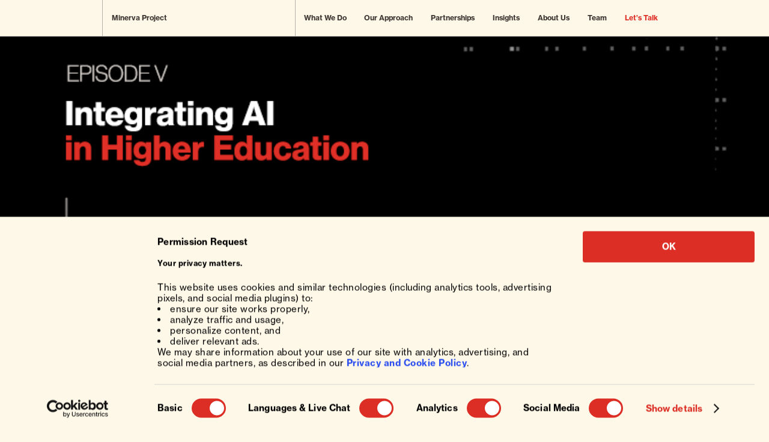

--- FILE ---
content_type: text/html
request_url: https://www.minervaproject.com/insights/inside-voices-episode-v-jeronimo-prieto-director-of-development-at-escuela-bancaria-y-comercial-ebc-and-sean-hughes-manager-of-partner-programs-at-minerva-project
body_size: 6493
content:
<!DOCTYPE html><!-- This site was created in Webflow. https://webflow.com --><!-- Last Published: Wed Jan 07 2026 21:05:33 GMT+0000 (Coordinated Universal Time) --><html data-wf-domain="www.minervaproject.com" data-wf-page="64d264be93807a5185aad115" data-wf-site="63f7e03ba85088b117aba354" lang="en" data-wf-collection="64d264be93807a5185aad13f" data-wf-item-slug="inside-voices-episode-v-jeronimo-prieto-director-of-development-at-escuela-bancaria-y-comercial-ebc-and-sean-hughes-manager-of-partner-programs-at-minerva-project"><head><meta charset="utf-8"/><title>Inside Voices | Episode V: Jeronimo Prieto, Director of Development at Escuela Bancaria y Comercial (EBC) and Sean Hughes, Manager of Partner Programs at Minerva Project</title><meta name="robots" content="noindex"/><meta content="" name="description"/><meta content="Inside Voices | Episode V: Jeronimo Prieto, Director of Development at Escuela Bancaria y Comercial (EBC) and Sean Hughes, Manager of Partner Programs at Minerva Project" property="og:title"/><meta content="" property="og:description"/><meta content="https://cdn.prod.website-files.com/640b49998e726f39d02649f3/64b9707cb083c6f1d17d3d23_InsideVoicesCover.jpg" property="og:image"/><meta content="Inside Voices | Episode V: Jeronimo Prieto, Director of Development at Escuela Bancaria y Comercial (EBC) and Sean Hughes, Manager of Partner Programs at Minerva Project" property="twitter:title"/><meta content="" property="twitter:description"/><meta content="https://cdn.prod.website-files.com/640b49998e726f39d02649f3/64b9707cb083c6f1d17d3d23_InsideVoicesCover.jpg" property="twitter:image"/><meta property="og:type" content="website"/><meta content="summary_large_image" name="twitter:card"/><meta content="width=device-width, initial-scale=1" name="viewport"/><meta content="Webflow" name="generator"/><link href="https://cdn.prod.website-files.com/63f7e03ba85088b117aba354/css/minerva-project-906a84.webflow.shared.04d35a5f3.css" rel="stylesheet" type="text/css" integrity="sha384-BNNaXzZggBrA7zIKX8wcXHH7lGnVODEsquwq2m29p7CWuUzIUcVYu98FYhdDY/In" crossorigin="anonymous"/><link href="https://fonts.googleapis.com" rel="preconnect"/><link href="https://fonts.gstatic.com" rel="preconnect" crossorigin="anonymous"/><script src="https://ajax.googleapis.com/ajax/libs/webfont/1.6.26/webfont.js" type="text/javascript"></script><script type="text/javascript">WebFont.load({  google: {    families: ["Inconsolata:400,700","Montserrat:100,100italic,200,200italic,300,300italic,400,400italic,500,500italic,600,600italic,700,700italic,800,800italic,900,900italic"]  }});</script><script src="https://use.typekit.net/lfq1xsh.js" type="text/javascript"></script><script type="text/javascript">try{Typekit.load();}catch(e){}</script><script type="text/javascript">!function(o,c){var n=c.documentElement,t=" w-mod-";n.className+=t+"js",("ontouchstart"in o||o.DocumentTouch&&c instanceof DocumentTouch)&&(n.className+=t+"touch")}(window,document);</script><link href="https://cdn.prod.website-files.com/63f7e03ba85088b117aba354/646636c16a42196e446267e8_favicon-minerva.png" rel="shortcut icon" type="image/x-icon"/><link href="https://cdn.prod.website-files.com/63f7e03ba85088b117aba354/646636f2f92627eeac070118_webclip-minerva.png" rel="apple-touch-icon"/><!-- Cookiebot -->
<script id="Cookiebot"
        src="https://consent.cookiebot.com/uc.js"
        data-cbid="1e9b46b2-9b1b-45e1-b61d-3f64576414f5"
        data-blockingmode="manual"
        type="text/javascript"></script>

<!-- Google Tag Manager (hold until consent: Statistics & Marketing via Cookiebot) -->
<script type="text/plain" data-cookieconsent="statistics">
  (function(w,d,s,l,i){w[l]=w[l]||[];w[l].push({'gtm.start':
  new Date().getTime(),event:'gtm.js'});var f=d.getElementsByTagName(s)[0],
  j=d.createElement(s),dl=l!='dataLayer'?'&l='+l:'';j.async=true;j.src=
  'https://www.googletagmanager.com/gtm.js?id='+i+dl;f.parentNode.insertBefore(j,f);
  })(window,document,'script','dataLayer','GTM-TTCQSKT6');
</script>

<style>
  
input.hs-input {
    width: 98%;
    padding: 5px;
    border: none;
    border-bottom: 1px solid #b4afaa;
    background-color: transparent !important;
}
.field.hs-form-field {
   display: inline-grid;
}
.hs-fieldtype-text.field.hs-form-field label, .hs-fieldtype-phonenumber.field.hs-form-field label {
   color: #78736E;
   font-size: 14px;
   padding-top: 5px;
   font-family: "neue-haas-grotesk-text", sans-serif;
   font-weight: normal;
}
.hs_message.hs-message.hs-fieldtype-textarea.field.hs-form-field label {
    color: #78736E;
    font-size: 14px;
    padding-top: 20px;
    font-family: "neue-haas-grotesk-text", sans-serif;
    font-weight: normal !important;
}
select#interest-5f7dc2b0-b180-4173-a6ad-2eb53a4bff8c {
    color: #78736E;
    font-size: 14px;
    border-radius: 0;
    padding: 5px;
    width: 90%;
    margin-top: 20px;
}
ul.hs-error-msgs {
   order: 3;
   list-style: none;
   padding: 0;
}
ul.hs-error-msgs li label.hs-error-msg.hs-main-font-element, label.hs-main-font-element {
   color: #961E19 !important;
   font-size: 10px !important;
}
.hs_subscriber_agreement.hs-subscriber_agreement.hs-fieldtype-booleancheckbox.field.hs-form-field {
   padding-top: 20px;
   font-size: 14px;
   color: #78736E;
}
ul.inputs-list {
   padding: 0;
   list-style: none;
}
ul.inputs-list label.hs-form-booleancheckbox-display {
   font-size: 14px;
   font-weight: normal;
   padding-top: 10px;
   display: flex;
   flex-direction: row;
   justify-content: flex-start;
   align-items: center;
   color: #78736E;
   text-align: left;
}
input#subscriber_agreement-fc8d1948-2ebf-4141-ae24-c42906bca52c, input.hs-input[type=checkbox] {
   margin: 0 10px 0 0;
   font-size: 16pt;
   vertical-align: middle;
   accent-color: #df2f26 !important;
}
input.hs-button.primary.large {
    background-color: #df2f26;
    border: none;
    padding: 10px 40px;
    color: #ffffff;
    font-family: "neue-haas-grotesk-text", sans-serif;
  	font-weight:bold;
    font-size: 14px;
    cursor: pointer;
    margin-top: 20px;
}
input.hs-button.primary.large:hover {
    background-color: #861c17;
}
  .contactform fieldset {
    max-width: 100% !important;
    width: 100%;
    margin-top: 14px;
}
  
  .hs_message.hs-message.hs-fieldtype-textarea.field.hs-form-field {
    width: 100%;
}
  
  form#hsForm_4a02d601-4524-4f3a-9f1d-1c28fc11b8bf .hs-fieldtype-text.field.hs-form-field label, .hs-fieldtype-phonenumber.field.hs-form-field label {
		color: #ffffff;
}

.newslettersubscribediv p {
    color: #fff;
  margin-top:20px;
  
}

form#hsForm_4a02d601-4524-4f3a-9f1d-1c28fc11b8bf input.hs-input {
		color: #ffffff;
		border: 1px solid #ffffff;
}

  
.contactform textarea, .hbspt-form textarea {
    box-sizing: border-box;
    width: 99% !important;
    border-radius: 0;
    border: none;
    border-bottom: 1px solid #b4afaa;
    padding: 20px 6px;
    font-size: 10pt;
    color: #5a5550;
    background-color: transparent;
}
 
.footer {
    box-shadow: 0 50vh 0 50vh #000;
}

.submitted-message p a {
   background: #df2f26;
   color: #fff;
   padding: 10px 50px;
   margin: 20px 0;
   display: inline-block;
   font-family: "neue-haas-grotesk-text", sans-serif;
   font-weight: bold;
}

.submitted-message p a:hover {
   background: #861c17;
}

.submitted-message div table {
    border-left: 1px solid #b4afaa !important;
    border-bottom: none !important;
    border-top: none !important;
    border-right: none !important;
}
  
.speakerbio p {
    font-size: 12px;
}  
  
#CybotCookiebotDialog {
    background-color: #fef8e8 !important;
    border-radius: 0!important;
    box-shadow: 0 32px 68px rgba(0, 0, 0, .3);
    box-sizing: border-box;
    color: #000000 !important;
    font-family: "neue-haas-grotesk-text", sans-serif !important;
    font-size: 10px;
    height: auto;
    left: 50%;
    letter-spacing: .1px;
    line-height: 18px !important;
    max-height: calc(100% - 16px);
    overflow: hidden;
    position: fixed;
    text-align: initial;
    top: 50%;
    transform: translate(-50%, -50%);
    transition: all .5s ease;
    transition-property: width, max-width, top, bottom, left, opacity;
    width: calc(100% - 16px);
    z-index: 2147483631;
}

#CybotCookiebotDialog input:checked+.CybotCookiebotDialogBodyLevelButtonSlider {
    background-color: #dc2e25 !important;
}

CybotCookiebotDialog.CybotEdge #CybotCookiebotDialogBodyEdgeMoreDetails a {
    color: #dc2e25 !important;
}

#CybotCookiebotDialogFooter #CybotCookiebotDialogBodyLevelButtonAccept {
    background-color: #dc2e25 !important;
    border-color: #dc2e25 !important;
}

#CybotCookiebotDialogNav .CybotCookiebotDialogNavItemLink.CybotCookiebotDialogActive {
    border-color: transparent;
    border-bottom: 1px solid #dc2e25 !important;
    color: #dc2e25 !important;
}

#CybotCookiebotDialogNav .CybotCookiebotDialogNavItemLink:hover {
    color: #dc2e25 !important;
}
  
#CybotCookiebotDialog.CybotEdge #CybotCookiebotDialogBodyEdgeMoreDetails a {
    color: #dc2e25 !important;
}

#CybotCookiebotDialog a:hover:after {
    border-color: #dc2e25 !important;
}  

.CybotCookiebotFader {
    background-image: none !important;
}
  
</style>


</head><body class="body"><article class="menucontainer"><div class="maincontainer w-container"><div data-animation="default" data-collapse="medium" data-duration="400" data-easing="ease" data-easing2="ease" role="banner" class="navbar w-nav"><div class="container-4 w-container"><a id="w-node-be4fffb6-4c1d-b986-71c1-fc1d7b24c66c-943fc65a" href="/" class="homelink w-inline-block"><div id="w-node-_107f9b0b-b1e1-046d-91a1-ea3778bb6ba5-943fc65a" class="nav-link homelink">Minerva Project</div></a><nav role="navigation" id="w-node-_17556a0c-ba13-a8e7-b071-5789943fc660-943fc65a" class="nav-menu-2 w-nav-menu"><a href="/what-we-do" class="nav-link grayline w-nav-link">What We Do</a><a href="/our-approach" class="nav-link w-nav-link">Our Approach</a><a href="/partnerships" class="nav-link w-nav-link">Partnerships</a><a href="/insights" class="nav-link w-nav-link">Insights</a><a href="/about-us" class="nav-link w-nav-link">About Us</a><a href="/team" class="nav-link w-nav-link">Team</a><a href="/contact" class="nav-link letstalk w-nav-link">Let’s Talk</a></nav><div id="w-node-_17556a0c-ba13-a8e7-b071-5789943fc66f-943fc65a" class="menu-button w-nav-button"><div class="icon w-icon-nav-menu"></div></div></div></div></div></article><a href="#top" style="display:none" class="scrolltotop w-inline-block"><img src="https://cdn.prod.website-files.com/63f7e03ba85088b117aba354/649b6dd98569cfa0be20d6cf_arrowup.png" loading="lazy" width="26" alt="arrow up
" class="image-5"/></a><section id="top" style="background-image:url(&quot;https://cdn.prod.website-files.com/640b49998e726f39d02649f3/67813ff3bd476e31a10b7cc9_Episode5.png&quot;)" class="blogpostheroimage"></section><section class="blogpostsection"><div class="blogpostcontainer w-container"><div id="w-node-_05c0d921-ebac-80ef-ce38-33e36bb5e704-85aad115"><h2 id="w-node-_8ab56a32-3409-500f-dfde-14ae721b500f-85aad115" class="h2">Inside Voices | Jeronimo Prieto, Director of Development at Escuela Bancaria y Comercial (EBC) and Sean Hughes, Manager of Partner Programs at Minerva Project</h2></div><div id="w-node-e1ec5495-e289-f80f-12ae-c793fb679811-85aad115" class="blogcontent"><div id="w-node-_222006cc-4326-bbfc-8f48-e5b1642428ee-85aad115" class="author"><div id="w-node-_97402f1b-cbea-b288-b947-d5426c6e4f65-85aad115" class="text-block-3">by<strong></strong></div><div id="w-node-_576d6722-e80b-274b-bb68-44f89264500d-85aad115" class="authorname w-dyn-bind-empty"></div><div id="w-node-_08b73f14-64fb-8907-2eaf-daf1679ce92e-85aad115" class="blogdate">September 28, 2023</div></div><div class="w-dyn-bind-empty w-richtext"></div><div class="authorbio w-dyn-bind-empty"></div><div class="arrowlink bottom-blog"><div class="linkred"><a href="/insights" class="link-red">Back to all insights </a></div><img src="https://cdn.prod.website-files.com/63f7e03ba85088b117aba354/6464d42d016004cf8fb30b5b_ArrowLinkred.png" loading="lazy" width="10" height="10" alt="arrow" class="arrow-right"/></div></div><div id="w-node-d9dd1998-9823-1bd2-4416-3079340d5bcb-85aad115" class="blogsidebar"><div class="arrowlink"><div class="linkred"><a href="/insights" class="link-red">Back to all insights </a></div><img src="https://cdn.prod.website-files.com/63f7e03ba85088b117aba354/6464d42d016004cf8fb30b5b_ArrowLinkred.png" loading="lazy" width="10" height="10" alt="arrow" class="arrow-right"/></div><div class="relatedblogposts"><h5 class="h5">Related content</h5></div><div class="w-dyn-list"><div role="list" class="w-dyn-items"><div role="listitem" class="sidebarblogbox w-dyn-item"><a href="/insights/why-ai-makes-traditional-education-models-obsolete-and-what-to-do-about-it" class="w-inline-block"><img src="https://cdn.prod.website-files.com/640b49998e726f39d02649f3/6508bfa1013e53ae82236cdd_ai_blog-hero.jpg" loading="lazy" alt="" sizes="(max-width: 767px) 100vw, (max-width: 991px) 728px, 940px" srcset="https://cdn.prod.website-files.com/640b49998e726f39d02649f3/6508bfa1013e53ae82236cdd_ai_blog-hero-p-500.jpg 500w, https://cdn.prod.website-files.com/640b49998e726f39d02649f3/6508bfa1013e53ae82236cdd_ai_blog-hero-p-800.jpg 800w, https://cdn.prod.website-files.com/640b49998e726f39d02649f3/6508bfa1013e53ae82236cdd_ai_blog-hero-p-1080.jpg 1080w, https://cdn.prod.website-files.com/640b49998e726f39d02649f3/6508bfa1013e53ae82236cdd_ai_blog-hero.jpg 1800w" class="sidebarblogpreview"/><div class="insightstitleblock sidebar"><h6 class="h5 blogpreview">Why AI Makes Traditional Education Models Obsolete - and What to Do About It</h6></div></a></div><div role="listitem" class="sidebarblogbox w-dyn-item"><a href="/insights/three-things-4800-students-worldwide-told-us-about-remote-learning" class="w-inline-block"><img src="https://cdn.prod.website-files.com/640b49998e726f39d02649f3/64d52d08477db7835c4d25ea_4800_Students_2.jpg" loading="lazy" alt="" sizes="(max-width: 767px) 100vw, (max-width: 991px) 728px, 940px" srcset="https://cdn.prod.website-files.com/640b49998e726f39d02649f3/64d52d08477db7835c4d25ea_4800_Students_2-p-500.jpg 500w, https://cdn.prod.website-files.com/640b49998e726f39d02649f3/64d52d08477db7835c4d25ea_4800_Students_2-p-800.jpg 800w, https://cdn.prod.website-files.com/640b49998e726f39d02649f3/64d52d08477db7835c4d25ea_4800_Students_2-p-1080.jpg 1080w, https://cdn.prod.website-files.com/640b49998e726f39d02649f3/64d52d08477db7835c4d25ea_4800_Students_2-p-1600.jpg 1600w, https://cdn.prod.website-files.com/640b49998e726f39d02649f3/64d52d08477db7835c4d25ea_4800_Students_2.jpg 1800w" class="sidebarblogpreview"/><div class="insightstitleblock sidebar"><h6 class="h5 blogpreview">Three Things 4800 Students Worldwide Told Us About Remote Learning</h6></div></a></div></div></div></div></div></section><section class="mediaprefooter"><div class="mediaprefootercontainer w-container"><div class="mediaprefootergrid"><div id="w-node-_5452200c-b109-15e7-30eb-5980facfae03-facfae01" class="newslettersubscribediv"><h4 id="w-node-_5452200c-b109-15e7-30eb-5980facfae04-facfae01" class="h4 white">Subscribe here for updates on future white papers, events, and insights.</h4><div id="w-node-_5f9520c0-b1ee-97e6-6e4c-362d40b695fe-facfae01" class="w-embed w-script"><script type="text/plain" data-cookieconsent="marketing" src="//js.hsforms.net/forms/embed/v2.js"></script>

<script type="text/plain" data-cookieconsent="marketing">
  hbspt.forms.create({
    region: "na1",
    portalId: "8610727",
    formId: "4a02d601-4524-4f3a-9f1d-1c28fc11b8bf"
  });
</script></div></div><div id="w-node-_5452200c-b109-15e7-30eb-5980facfae06-facfae01" class="mediasidebar"><h4 id="w-node-_5452200c-b109-15e7-30eb-5980facfae07-facfae01" class="h4 white">Minerva in the Media</h4><div class="w-dyn-list"><div role="list" class="w-dyn-items"><div role="listitem" class="mediapreview w-dyn-item"><div id="w-node-_10c81a86-7847-5b97-159c-333e91aea265-facfae01" class="insights-small">June 20, 2025</div><h5 class="h5 white">Handong Global University students present innovative solutions to Korean social issues</h5></div><div role="listitem" class="mediapreview w-dyn-item"><div id="w-node-_10c81a86-7847-5b97-159c-333e91aea265-facfae01" class="insights-small">May 16, 2025</div><h5 class="h5 white">&quot;In the AI ​​era, we need to teach people how to ask questions and make quick decisions&quot;</h5></div></div></div><div class="arrowlink"><div class="linkred"><a href="/media" class="link-red">Read more</a></div><img src="https://cdn.prod.website-files.com/63f7e03ba85088b117aba354/6464d42d016004cf8fb30b5b_ArrowLinkred.png" loading="lazy" width="10" height="10" alt="arrow" class="arrow-right"/></div></div></div></div></section><section class="footer"><div class="footercontainer"><div id="w-node-_7a1b4902-5747-2b2c-207c-c82751a44b84-51a44b82" class="footerblock"><a id="w-node-_7a1b4902-5747-2b2c-207c-c82751a44b85-51a44b82" href="/what-we-do" class="footer-link">What We Do</a><a id="w-node-_7a1b4902-5747-2b2c-207c-c82751a44b87-51a44b82" href="/our-approach" class="footer-link">Our Approach</a><a href="/partnerships" class="footer-link">Partnerships</a><a href="/insights" class="footer-link">Insights</a><a href="/about-us" class="footer-link">About Us</a></div><div id="w-node-_7a1b4902-5747-2b2c-207c-c82751a44b8f-51a44b82" class="footerblock"><a id="w-node-_7a1b4902-5747-2b2c-207c-c82751a44b90-51a44b82" href="/media" class="footer-link">Media</a><a id="w-node-_7a1b4902-5747-2b2c-207c-c82751a44b92-51a44b82" href="/team" class="footer-link">Team</a><a href="/careers" class="footer-link">Careers</a><a href="/contact" class="footer-link">Contact</a></div><div id="w-node-_7a1b4902-5747-2b2c-207c-c82751a44b98-51a44b82" class="footerblock"><div class="footertext address">548 Market Street<br/>Private Mailbox 77902<br/>San Francisco, CA, USA 94104-5401</div><a href="https://www.linkedin.com/company/minerva-project/" target="_blank" class="w-inline-block"><img src="https://cdn.prod.website-files.com/63f7e03ba85088b117aba354/6464d5f07d73a40fc5aca40e_linkedin-icon.png" loading="lazy" width="40" alt="Linkedin Icon" class="socialicon-footer"/></a></div><div id="w-node-_7a1b4902-5747-2b2c-207c-c82751a44ba1-51a44b82" class="footerblock"><a id="w-node-_7a1b4902-5747-2b2c-207c-c82751a44ba2-51a44b82" href="https://www.minerva.edu/" target="_blank" class="footer-link">Minerva University</a><a id="w-node-_7a1b4902-5747-2b2c-207c-c82751a44ba4-51a44b82" href="https://www.mbacc.com/" target="_blank" class="footer-link">Minerva Baccalaureate</a></div></div><div class="footercontainer middle"><div id="w-node-_7a1b4902-5747-2b2c-207c-c82751a44ba7-51a44b82" class="copyright">©2026 Minerva Project, Inc. All Rights Reserved.</div><div id="w-node-_7a1b4902-5747-2b2c-207c-c82751a44ba9-51a44b82" class="copyright"><a href="/mp-terms" class="footersublink">Terms &amp; Conditions</a> | <a href="/mp-privacy" class="footersublink">Privacy Policy</a> | <a href="/cookie-declaration" class="footersublink">Cookie Declaration</a> | <a href="/mp-security" class="footersublink">Security</a></div></div><div class="footercontainer bottom"><div id="w-node-_7a1b4902-5747-2b2c-207c-c82751a44bb3-51a44b82" class="footerblock"></div><div id="w-node-_7a1b4902-5747-2b2c-207c-c82751a44bb4-51a44b82" class="footerblock"></div><div id="w-node-_7a1b4902-5747-2b2c-207c-c82751a44bb5-51a44b82" class="footerblock"></div></div></section><script src="https://d3e54v103j8qbb.cloudfront.net/js/jquery-3.5.1.min.dc5e7f18c8.js?site=63f7e03ba85088b117aba354" type="text/javascript" integrity="sha256-9/aliU8dGd2tb6OSsuzixeV4y/faTqgFtohetphbbj0=" crossorigin="anonymous"></script><script src="https://cdn.prod.website-files.com/63f7e03ba85088b117aba354/js/webflow.schunk.36b8fb49256177c8.js" type="text/javascript" integrity="sha384-4abIlA5/v7XaW1HMXKBgnUuhnjBYJ/Z9C1OSg4OhmVw9O3QeHJ/qJqFBERCDPv7G" crossorigin="anonymous"></script><script src="https://cdn.prod.website-files.com/63f7e03ba85088b117aba354/js/webflow.schunk.e0bb9371d3bbe0eb.js" type="text/javascript" integrity="sha384-8VRJ6pkdE447ghcPrwxpQdFt/Ti3evN3ol20R94zZgOh/dipJ7PFnBJtItEgh9Bd" crossorigin="anonymous"></script><script src="https://cdn.prod.website-files.com/63f7e03ba85088b117aba354/js/webflow.e6009b23.ed80887f894b85c8.js" type="text/javascript" integrity="sha384-NDinqy4uvq4upmtaGzG1Z74iBw7FVN55suddKjElbOHWuFfwksamyXWZbmC4dlHB" crossorigin="anonymous"></script><!-- HubSpot (marketing; wait for consent) -->
<script type="text/plain"
        data-cookieconsent="marketing"
        id="hs-script-loader"
        async
        defer
        src="//js.hs-scripts.com/8610727.js"></script>
</body></html>

--- FILE ---
content_type: text/css
request_url: https://cdn.prod.website-files.com/63f7e03ba85088b117aba354/css/minerva-project-906a84.webflow.shared.04d35a5f3.css
body_size: 50359
content:
html {
  -webkit-text-size-adjust: 100%;
  -ms-text-size-adjust: 100%;
  font-family: sans-serif;
}

body {
  margin: 0;
}

article, aside, details, figcaption, figure, footer, header, hgroup, main, menu, nav, section, summary {
  display: block;
}

audio, canvas, progress, video {
  vertical-align: baseline;
  display: inline-block;
}

audio:not([controls]) {
  height: 0;
  display: none;
}

[hidden], template {
  display: none;
}

a {
  background-color: #0000;
}

a:active, a:hover {
  outline: 0;
}

abbr[title] {
  border-bottom: 1px dotted;
}

b, strong {
  font-weight: bold;
}

dfn {
  font-style: italic;
}

h1 {
  margin: .67em 0;
  font-size: 2em;
}

mark {
  color: #000;
  background: #ff0;
}

small {
  font-size: 80%;
}

sub, sup {
  vertical-align: baseline;
  font-size: 75%;
  line-height: 0;
  position: relative;
}

sup {
  top: -.5em;
}

sub {
  bottom: -.25em;
}

img {
  border: 0;
}

svg:not(:root) {
  overflow: hidden;
}

hr {
  box-sizing: content-box;
  height: 0;
}

pre {
  overflow: auto;
}

code, kbd, pre, samp {
  font-family: monospace;
  font-size: 1em;
}

button, input, optgroup, select, textarea {
  color: inherit;
  font: inherit;
  margin: 0;
}

button {
  overflow: visible;
}

button, select {
  text-transform: none;
}

button, html input[type="button"], input[type="reset"] {
  -webkit-appearance: button;
  cursor: pointer;
}

button[disabled], html input[disabled] {
  cursor: default;
}

button::-moz-focus-inner, input::-moz-focus-inner {
  border: 0;
  padding: 0;
}

input {
  line-height: normal;
}

input[type="checkbox"], input[type="radio"] {
  box-sizing: border-box;
  padding: 0;
}

input[type="number"]::-webkit-inner-spin-button, input[type="number"]::-webkit-outer-spin-button {
  height: auto;
}

input[type="search"] {
  -webkit-appearance: none;
}

input[type="search"]::-webkit-search-cancel-button, input[type="search"]::-webkit-search-decoration {
  -webkit-appearance: none;
}

legend {
  border: 0;
  padding: 0;
}

textarea {
  overflow: auto;
}

optgroup {
  font-weight: bold;
}

table {
  border-collapse: collapse;
  border-spacing: 0;
}

td, th {
  padding: 0;
}

@font-face {
  font-family: webflow-icons;
  src: url("[data-uri]") format("truetype");
  font-weight: normal;
  font-style: normal;
}

[class^="w-icon-"], [class*=" w-icon-"] {
  speak: none;
  font-variant: normal;
  text-transform: none;
  -webkit-font-smoothing: antialiased;
  -moz-osx-font-smoothing: grayscale;
  font-style: normal;
  font-weight: normal;
  line-height: 1;
  font-family: webflow-icons !important;
}

.w-icon-slider-right:before {
  content: "";
}

.w-icon-slider-left:before {
  content: "";
}

.w-icon-nav-menu:before {
  content: "";
}

.w-icon-arrow-down:before, .w-icon-dropdown-toggle:before {
  content: "";
}

.w-icon-file-upload-remove:before {
  content: "";
}

.w-icon-file-upload-icon:before {
  content: "";
}

* {
  box-sizing: border-box;
}

html {
  height: 100%;
}

body {
  color: #333;
  background-color: #fff;
  min-height: 100%;
  margin: 0;
  font-family: Arial, sans-serif;
  font-size: 14px;
  line-height: 20px;
}

img {
  vertical-align: middle;
  max-width: 100%;
  display: inline-block;
}

html.w-mod-touch * {
  background-attachment: scroll !important;
}

.w-block {
  display: block;
}

.w-inline-block {
  max-width: 100%;
  display: inline-block;
}

.w-clearfix:before, .w-clearfix:after {
  content: " ";
  grid-area: 1 / 1 / 2 / 2;
  display: table;
}

.w-clearfix:after {
  clear: both;
}

.w-hidden {
  display: none;
}

.w-button {
  color: #fff;
  line-height: inherit;
  cursor: pointer;
  background-color: #3898ec;
  border: 0;
  border-radius: 0;
  padding: 9px 15px;
  text-decoration: none;
  display: inline-block;
}

input.w-button {
  -webkit-appearance: button;
}

html[data-w-dynpage] [data-w-cloak] {
  color: #0000 !important;
}

.w-code-block {
  margin: unset;
}

pre.w-code-block code {
  all: inherit;
}

.w-optimization {
  display: contents;
}

.w-webflow-badge, .w-webflow-badge > img {
  box-sizing: unset;
  width: unset;
  height: unset;
  max-height: unset;
  max-width: unset;
  min-height: unset;
  min-width: unset;
  margin: unset;
  padding: unset;
  float: unset;
  clear: unset;
  border: unset;
  border-radius: unset;
  background: unset;
  background-image: unset;
  background-position: unset;
  background-size: unset;
  background-repeat: unset;
  background-origin: unset;
  background-clip: unset;
  background-attachment: unset;
  background-color: unset;
  box-shadow: unset;
  transform: unset;
  direction: unset;
  font-family: unset;
  font-weight: unset;
  color: unset;
  font-size: unset;
  line-height: unset;
  font-style: unset;
  font-variant: unset;
  text-align: unset;
  letter-spacing: unset;
  -webkit-text-decoration: unset;
  text-decoration: unset;
  text-indent: unset;
  text-transform: unset;
  list-style-type: unset;
  text-shadow: unset;
  vertical-align: unset;
  cursor: unset;
  white-space: unset;
  word-break: unset;
  word-spacing: unset;
  word-wrap: unset;
  transition: unset;
}

.w-webflow-badge {
  white-space: nowrap;
  cursor: pointer;
  box-shadow: 0 0 0 1px #0000001a, 0 1px 3px #0000001a;
  visibility: visible !important;
  opacity: 1 !important;
  z-index: 2147483647 !important;
  color: #aaadb0 !important;
  overflow: unset !important;
  background-color: #fff !important;
  border-radius: 3px !important;
  width: auto !important;
  height: auto !important;
  margin: 0 !important;
  padding: 6px !important;
  font-size: 12px !important;
  line-height: 14px !important;
  text-decoration: none !important;
  display: inline-block !important;
  position: fixed !important;
  inset: auto 12px 12px auto !important;
  transform: none !important;
}

.w-webflow-badge > img {
  position: unset;
  visibility: unset !important;
  opacity: 1 !important;
  vertical-align: middle !important;
  display: inline-block !important;
}

h1, h2, h3, h4, h5, h6 {
  margin-bottom: 10px;
  font-weight: bold;
}

h1 {
  margin-top: 20px;
  font-size: 38px;
  line-height: 44px;
}

h2 {
  margin-top: 20px;
  font-size: 32px;
  line-height: 36px;
}

h3 {
  margin-top: 20px;
  font-size: 24px;
  line-height: 30px;
}

h4 {
  margin-top: 10px;
  font-size: 18px;
  line-height: 24px;
}

h5 {
  margin-top: 10px;
  font-size: 14px;
  line-height: 20px;
}

h6 {
  margin-top: 10px;
  font-size: 12px;
  line-height: 18px;
}

p {
  margin-top: 0;
  margin-bottom: 10px;
}

blockquote {
  border-left: 5px solid #e2e2e2;
  margin: 0 0 10px;
  padding: 10px 20px;
  font-size: 18px;
  line-height: 22px;
}

figure {
  margin: 0 0 10px;
}

figcaption {
  text-align: center;
  margin-top: 5px;
}

ul, ol {
  margin-top: 0;
  margin-bottom: 10px;
  padding-left: 40px;
}

.w-list-unstyled {
  padding-left: 0;
  list-style: none;
}

.w-embed:before, .w-embed:after {
  content: " ";
  grid-area: 1 / 1 / 2 / 2;
  display: table;
}

.w-embed:after {
  clear: both;
}

.w-video {
  width: 100%;
  padding: 0;
  position: relative;
}

.w-video iframe, .w-video object, .w-video embed {
  border: none;
  width: 100%;
  height: 100%;
  position: absolute;
  top: 0;
  left: 0;
}

fieldset {
  border: 0;
  margin: 0;
  padding: 0;
}

button, [type="button"], [type="reset"] {
  cursor: pointer;
  -webkit-appearance: button;
  border: 0;
}

.w-form {
  margin: 0 0 15px;
}

.w-form-done {
  text-align: center;
  background-color: #ddd;
  padding: 20px;
  display: none;
}

.w-form-fail {
  background-color: #ffdede;
  margin-top: 10px;
  padding: 10px;
  display: none;
}

label {
  margin-bottom: 5px;
  font-weight: bold;
  display: block;
}

.w-input, .w-select {
  color: #333;
  vertical-align: middle;
  background-color: #fff;
  border: 1px solid #ccc;
  width: 100%;
  height: 38px;
  margin-bottom: 10px;
  padding: 8px 12px;
  font-size: 14px;
  line-height: 1.42857;
  display: block;
}

.w-input::placeholder, .w-select::placeholder {
  color: #999;
}

.w-input:focus, .w-select:focus {
  border-color: #3898ec;
  outline: 0;
}

.w-input[disabled], .w-select[disabled], .w-input[readonly], .w-select[readonly], fieldset[disabled] .w-input, fieldset[disabled] .w-select {
  cursor: not-allowed;
}

.w-input[disabled]:not(.w-input-disabled), .w-select[disabled]:not(.w-input-disabled), .w-input[readonly], .w-select[readonly], fieldset[disabled]:not(.w-input-disabled) .w-input, fieldset[disabled]:not(.w-input-disabled) .w-select {
  background-color: #eee;
}

textarea.w-input, textarea.w-select {
  height: auto;
}

.w-select {
  background-color: #f3f3f3;
}

.w-select[multiple] {
  height: auto;
}

.w-form-label {
  cursor: pointer;
  margin-bottom: 0;
  font-weight: normal;
  display: inline-block;
}

.w-radio {
  margin-bottom: 5px;
  padding-left: 20px;
  display: block;
}

.w-radio:before, .w-radio:after {
  content: " ";
  grid-area: 1 / 1 / 2 / 2;
  display: table;
}

.w-radio:after {
  clear: both;
}

.w-radio-input {
  float: left;
  margin: 3px 0 0 -20px;
  line-height: normal;
}

.w-file-upload {
  margin-bottom: 10px;
  display: block;
}

.w-file-upload-input {
  opacity: 0;
  z-index: -100;
  width: .1px;
  height: .1px;
  position: absolute;
  overflow: hidden;
}

.w-file-upload-default, .w-file-upload-uploading, .w-file-upload-success {
  color: #333;
  display: inline-block;
}

.w-file-upload-error {
  margin-top: 10px;
  display: block;
}

.w-file-upload-default.w-hidden, .w-file-upload-uploading.w-hidden, .w-file-upload-error.w-hidden, .w-file-upload-success.w-hidden {
  display: none;
}

.w-file-upload-uploading-btn {
  cursor: pointer;
  background-color: #fafafa;
  border: 1px solid #ccc;
  margin: 0;
  padding: 8px 12px;
  font-size: 14px;
  font-weight: normal;
  display: flex;
}

.w-file-upload-file {
  background-color: #fafafa;
  border: 1px solid #ccc;
  flex-grow: 1;
  justify-content: space-between;
  margin: 0;
  padding: 8px 9px 8px 11px;
  display: flex;
}

.w-file-upload-file-name {
  font-size: 14px;
  font-weight: normal;
  display: block;
}

.w-file-remove-link {
  cursor: pointer;
  width: auto;
  height: auto;
  margin-top: 3px;
  margin-left: 10px;
  padding: 3px;
  display: block;
}

.w-icon-file-upload-remove {
  margin: auto;
  font-size: 10px;
}

.w-file-upload-error-msg {
  color: #ea384c;
  padding: 2px 0;
  display: inline-block;
}

.w-file-upload-info {
  padding: 0 12px;
  line-height: 38px;
  display: inline-block;
}

.w-file-upload-label {
  cursor: pointer;
  background-color: #fafafa;
  border: 1px solid #ccc;
  margin: 0;
  padding: 8px 12px;
  font-size: 14px;
  font-weight: normal;
  display: inline-block;
}

.w-icon-file-upload-icon, .w-icon-file-upload-uploading {
  width: 20px;
  margin-right: 8px;
  display: inline-block;
}

.w-icon-file-upload-uploading {
  height: 20px;
}

.w-container {
  max-width: 940px;
  margin-left: auto;
  margin-right: auto;
}

.w-container:before, .w-container:after {
  content: " ";
  grid-area: 1 / 1 / 2 / 2;
  display: table;
}

.w-container:after {
  clear: both;
}

.w-container .w-row {
  margin-left: -10px;
  margin-right: -10px;
}

.w-row:before, .w-row:after {
  content: " ";
  grid-area: 1 / 1 / 2 / 2;
  display: table;
}

.w-row:after {
  clear: both;
}

.w-row .w-row {
  margin-left: 0;
  margin-right: 0;
}

.w-col {
  float: left;
  width: 100%;
  min-height: 1px;
  padding-left: 10px;
  padding-right: 10px;
  position: relative;
}

.w-col .w-col {
  padding-left: 0;
  padding-right: 0;
}

.w-col-1 {
  width: 8.33333%;
}

.w-col-2 {
  width: 16.6667%;
}

.w-col-3 {
  width: 25%;
}

.w-col-4 {
  width: 33.3333%;
}

.w-col-5 {
  width: 41.6667%;
}

.w-col-6 {
  width: 50%;
}

.w-col-7 {
  width: 58.3333%;
}

.w-col-8 {
  width: 66.6667%;
}

.w-col-9 {
  width: 75%;
}

.w-col-10 {
  width: 83.3333%;
}

.w-col-11 {
  width: 91.6667%;
}

.w-col-12 {
  width: 100%;
}

.w-hidden-main {
  display: none !important;
}

@media screen and (max-width: 991px) {
  .w-container {
    max-width: 728px;
  }

  .w-hidden-main {
    display: inherit !important;
  }

  .w-hidden-medium {
    display: none !important;
  }

  .w-col-medium-1 {
    width: 8.33333%;
  }

  .w-col-medium-2 {
    width: 16.6667%;
  }

  .w-col-medium-3 {
    width: 25%;
  }

  .w-col-medium-4 {
    width: 33.3333%;
  }

  .w-col-medium-5 {
    width: 41.6667%;
  }

  .w-col-medium-6 {
    width: 50%;
  }

  .w-col-medium-7 {
    width: 58.3333%;
  }

  .w-col-medium-8 {
    width: 66.6667%;
  }

  .w-col-medium-9 {
    width: 75%;
  }

  .w-col-medium-10 {
    width: 83.3333%;
  }

  .w-col-medium-11 {
    width: 91.6667%;
  }

  .w-col-medium-12 {
    width: 100%;
  }

  .w-col-stack {
    width: 100%;
    left: auto;
    right: auto;
  }
}

@media screen and (max-width: 767px) {
  .w-hidden-main, .w-hidden-medium {
    display: inherit !important;
  }

  .w-hidden-small {
    display: none !important;
  }

  .w-row, .w-container .w-row {
    margin-left: 0;
    margin-right: 0;
  }

  .w-col {
    width: 100%;
    left: auto;
    right: auto;
  }

  .w-col-small-1 {
    width: 8.33333%;
  }

  .w-col-small-2 {
    width: 16.6667%;
  }

  .w-col-small-3 {
    width: 25%;
  }

  .w-col-small-4 {
    width: 33.3333%;
  }

  .w-col-small-5 {
    width: 41.6667%;
  }

  .w-col-small-6 {
    width: 50%;
  }

  .w-col-small-7 {
    width: 58.3333%;
  }

  .w-col-small-8 {
    width: 66.6667%;
  }

  .w-col-small-9 {
    width: 75%;
  }

  .w-col-small-10 {
    width: 83.3333%;
  }

  .w-col-small-11 {
    width: 91.6667%;
  }

  .w-col-small-12 {
    width: 100%;
  }
}

@media screen and (max-width: 479px) {
  .w-container {
    max-width: none;
  }

  .w-hidden-main, .w-hidden-medium, .w-hidden-small {
    display: inherit !important;
  }

  .w-hidden-tiny {
    display: none !important;
  }

  .w-col {
    width: 100%;
  }

  .w-col-tiny-1 {
    width: 8.33333%;
  }

  .w-col-tiny-2 {
    width: 16.6667%;
  }

  .w-col-tiny-3 {
    width: 25%;
  }

  .w-col-tiny-4 {
    width: 33.3333%;
  }

  .w-col-tiny-5 {
    width: 41.6667%;
  }

  .w-col-tiny-6 {
    width: 50%;
  }

  .w-col-tiny-7 {
    width: 58.3333%;
  }

  .w-col-tiny-8 {
    width: 66.6667%;
  }

  .w-col-tiny-9 {
    width: 75%;
  }

  .w-col-tiny-10 {
    width: 83.3333%;
  }

  .w-col-tiny-11 {
    width: 91.6667%;
  }

  .w-col-tiny-12 {
    width: 100%;
  }
}

.w-widget {
  position: relative;
}

.w-widget-map {
  width: 100%;
  height: 400px;
}

.w-widget-map label {
  width: auto;
  display: inline;
}

.w-widget-map img {
  max-width: inherit;
}

.w-widget-map .gm-style-iw {
  text-align: center;
}

.w-widget-map .gm-style-iw > button {
  display: none !important;
}

.w-widget-twitter {
  overflow: hidden;
}

.w-widget-twitter-count-shim {
  vertical-align: top;
  text-align: center;
  background: #fff;
  border: 1px solid #758696;
  border-radius: 3px;
  width: 28px;
  height: 20px;
  display: inline-block;
  position: relative;
}

.w-widget-twitter-count-shim * {
  pointer-events: none;
  -webkit-user-select: none;
  user-select: none;
}

.w-widget-twitter-count-shim .w-widget-twitter-count-inner {
  text-align: center;
  color: #999;
  font-family: serif;
  font-size: 15px;
  line-height: 12px;
  position: relative;
}

.w-widget-twitter-count-shim .w-widget-twitter-count-clear {
  display: block;
  position: relative;
}

.w-widget-twitter-count-shim.w--large {
  width: 36px;
  height: 28px;
}

.w-widget-twitter-count-shim.w--large .w-widget-twitter-count-inner {
  font-size: 18px;
  line-height: 18px;
}

.w-widget-twitter-count-shim:not(.w--vertical) {
  margin-left: 5px;
  margin-right: 8px;
}

.w-widget-twitter-count-shim:not(.w--vertical).w--large {
  margin-left: 6px;
}

.w-widget-twitter-count-shim:not(.w--vertical):before, .w-widget-twitter-count-shim:not(.w--vertical):after {
  content: " ";
  pointer-events: none;
  border: solid #0000;
  width: 0;
  height: 0;
  position: absolute;
  top: 50%;
  left: 0;
}

.w-widget-twitter-count-shim:not(.w--vertical):before {
  border-width: 4px;
  border-color: #75869600 #5d6c7b #75869600 #75869600;
  margin-top: -4px;
  margin-left: -9px;
}

.w-widget-twitter-count-shim:not(.w--vertical).w--large:before {
  border-width: 5px;
  margin-top: -5px;
  margin-left: -10px;
}

.w-widget-twitter-count-shim:not(.w--vertical):after {
  border-width: 4px;
  border-color: #fff0 #fff #fff0 #fff0;
  margin-top: -4px;
  margin-left: -8px;
}

.w-widget-twitter-count-shim:not(.w--vertical).w--large:after {
  border-width: 5px;
  margin-top: -5px;
  margin-left: -9px;
}

.w-widget-twitter-count-shim.w--vertical {
  width: 61px;
  height: 33px;
  margin-bottom: 8px;
}

.w-widget-twitter-count-shim.w--vertical:before, .w-widget-twitter-count-shim.w--vertical:after {
  content: " ";
  pointer-events: none;
  border: solid #0000;
  width: 0;
  height: 0;
  position: absolute;
  top: 100%;
  left: 50%;
}

.w-widget-twitter-count-shim.w--vertical:before {
  border-width: 5px;
  border-color: #5d6c7b #75869600 #75869600;
  margin-left: -5px;
}

.w-widget-twitter-count-shim.w--vertical:after {
  border-width: 4px;
  border-color: #fff #fff0 #fff0;
  margin-left: -4px;
}

.w-widget-twitter-count-shim.w--vertical .w-widget-twitter-count-inner {
  font-size: 18px;
  line-height: 22px;
}

.w-widget-twitter-count-shim.w--vertical.w--large {
  width: 76px;
}

.w-background-video {
  color: #fff;
  height: 500px;
  position: relative;
  overflow: hidden;
}

.w-background-video > video {
  object-fit: cover;
  z-index: -100;
  background-position: 50%;
  background-size: cover;
  width: 100%;
  height: 100%;
  margin: auto;
  position: absolute;
  inset: -100%;
}

.w-background-video > video::-webkit-media-controls-start-playback-button {
  -webkit-appearance: none;
  display: none !important;
}

.w-background-video--control {
  background-color: #0000;
  padding: 0;
  position: absolute;
  bottom: 1em;
  right: 1em;
}

.w-background-video--control > [hidden] {
  display: none !important;
}

.w-slider {
  text-align: center;
  clear: both;
  -webkit-tap-highlight-color: #0000;
  tap-highlight-color: #0000;
  background: #ddd;
  height: 300px;
  position: relative;
}

.w-slider-mask {
  z-index: 1;
  white-space: nowrap;
  height: 100%;
  display: block;
  position: relative;
  left: 0;
  right: 0;
  overflow: hidden;
}

.w-slide {
  vertical-align: top;
  white-space: normal;
  text-align: left;
  width: 100%;
  height: 100%;
  display: inline-block;
  position: relative;
}

.w-slider-nav {
  z-index: 2;
  text-align: center;
  -webkit-tap-highlight-color: #0000;
  tap-highlight-color: #0000;
  height: 40px;
  margin: auto;
  padding-top: 10px;
  position: absolute;
  inset: auto 0 0;
}

.w-slider-nav.w-round > div {
  border-radius: 100%;
}

.w-slider-nav.w-num > div {
  font-size: inherit;
  line-height: inherit;
  width: auto;
  height: auto;
  padding: .2em .5em;
}

.w-slider-nav.w-shadow > div {
  box-shadow: 0 0 3px #3336;
}

.w-slider-nav-invert {
  color: #fff;
}

.w-slider-nav-invert > div {
  background-color: #2226;
}

.w-slider-nav-invert > div.w-active {
  background-color: #222;
}

.w-slider-dot {
  cursor: pointer;
  background-color: #fff6;
  width: 1em;
  height: 1em;
  margin: 0 3px .5em;
  transition: background-color .1s, color .1s;
  display: inline-block;
  position: relative;
}

.w-slider-dot.w-active {
  background-color: #fff;
}

.w-slider-dot:focus {
  outline: none;
  box-shadow: 0 0 0 2px #fff;
}

.w-slider-dot:focus.w-active {
  box-shadow: none;
}

.w-slider-arrow-left, .w-slider-arrow-right {
  cursor: pointer;
  color: #fff;
  -webkit-tap-highlight-color: #0000;
  tap-highlight-color: #0000;
  -webkit-user-select: none;
  user-select: none;
  width: 80px;
  margin: auto;
  font-size: 40px;
  position: absolute;
  inset: 0;
  overflow: hidden;
}

.w-slider-arrow-left [class^="w-icon-"], .w-slider-arrow-right [class^="w-icon-"], .w-slider-arrow-left [class*=" w-icon-"], .w-slider-arrow-right [class*=" w-icon-"] {
  position: absolute;
}

.w-slider-arrow-left:focus, .w-slider-arrow-right:focus {
  outline: 0;
}

.w-slider-arrow-left {
  z-index: 3;
  right: auto;
}

.w-slider-arrow-right {
  z-index: 4;
  left: auto;
}

.w-icon-slider-left, .w-icon-slider-right {
  width: 1em;
  height: 1em;
  margin: auto;
  inset: 0;
}

.w-slider-aria-label {
  clip: rect(0 0 0 0);
  border: 0;
  width: 1px;
  height: 1px;
  margin: -1px;
  padding: 0;
  position: absolute;
  overflow: hidden;
}

.w-slider-force-show {
  display: block !important;
}

.w-dropdown {
  text-align: left;
  z-index: 900;
  margin-left: auto;
  margin-right: auto;
  display: inline-block;
  position: relative;
}

.w-dropdown-btn, .w-dropdown-toggle, .w-dropdown-link {
  vertical-align: top;
  color: #222;
  text-align: left;
  white-space: nowrap;
  margin-left: auto;
  margin-right: auto;
  padding: 20px;
  text-decoration: none;
  position: relative;
}

.w-dropdown-toggle {
  -webkit-user-select: none;
  user-select: none;
  cursor: pointer;
  padding-right: 40px;
  display: inline-block;
}

.w-dropdown-toggle:focus {
  outline: 0;
}

.w-icon-dropdown-toggle {
  width: 1em;
  height: 1em;
  margin: auto 20px auto auto;
  position: absolute;
  top: 0;
  bottom: 0;
  right: 0;
}

.w-dropdown-list {
  background: #ddd;
  min-width: 100%;
  display: none;
  position: absolute;
}

.w-dropdown-list.w--open {
  display: block;
}

.w-dropdown-link {
  color: #222;
  padding: 10px 20px;
  display: block;
}

.w-dropdown-link.w--current {
  color: #0082f3;
}

.w-dropdown-link:focus {
  outline: 0;
}

@media screen and (max-width: 767px) {
  .w-nav-brand {
    padding-left: 10px;
  }
}

.w-lightbox-backdrop {
  cursor: auto;
  letter-spacing: normal;
  text-indent: 0;
  text-shadow: none;
  text-transform: none;
  visibility: visible;
  white-space: normal;
  word-break: normal;
  word-spacing: normal;
  word-wrap: normal;
  color: #fff;
  text-align: center;
  z-index: 2000;
  opacity: 0;
  -webkit-user-select: none;
  -moz-user-select: none;
  -webkit-tap-highlight-color: transparent;
  background: #000000e6;
  outline: 0;
  font-family: Helvetica Neue, Helvetica, Ubuntu, Segoe UI, Verdana, sans-serif;
  font-size: 17px;
  font-style: normal;
  font-weight: 300;
  line-height: 1.2;
  list-style: disc;
  position: fixed;
  inset: 0;
  -webkit-transform: translate(0);
}

.w-lightbox-backdrop, .w-lightbox-container {
  -webkit-overflow-scrolling: touch;
  height: 100%;
  overflow: auto;
}

.w-lightbox-content {
  height: 100vh;
  position: relative;
  overflow: hidden;
}

.w-lightbox-view {
  opacity: 0;
  width: 100vw;
  height: 100vh;
  position: absolute;
}

.w-lightbox-view:before {
  content: "";
  height: 100vh;
}

.w-lightbox-group, .w-lightbox-group .w-lightbox-view, .w-lightbox-group .w-lightbox-view:before {
  height: 86vh;
}

.w-lightbox-frame, .w-lightbox-view:before {
  vertical-align: middle;
  display: inline-block;
}

.w-lightbox-figure {
  margin: 0;
  position: relative;
}

.w-lightbox-group .w-lightbox-figure {
  cursor: pointer;
}

.w-lightbox-img {
  width: auto;
  max-width: none;
  height: auto;
}

.w-lightbox-image {
  float: none;
  max-width: 100vw;
  max-height: 100vh;
  display: block;
}

.w-lightbox-group .w-lightbox-image {
  max-height: 86vh;
}

.w-lightbox-caption {
  text-align: left;
  text-overflow: ellipsis;
  white-space: nowrap;
  background: #0006;
  padding: .5em 1em;
  position: absolute;
  bottom: 0;
  left: 0;
  right: 0;
  overflow: hidden;
}

.w-lightbox-embed {
  width: 100%;
  height: 100%;
  position: absolute;
  inset: 0;
}

.w-lightbox-control {
  cursor: pointer;
  background-position: center;
  background-repeat: no-repeat;
  background-size: 24px;
  width: 4em;
  transition: all .3s;
  position: absolute;
  top: 0;
}

.w-lightbox-left {
  background-image: url("[data-uri]");
  display: none;
  bottom: 0;
  left: 0;
}

.w-lightbox-right {
  background-image: url("[data-uri]");
  display: none;
  bottom: 0;
  right: 0;
}

.w-lightbox-close {
  background-image: url("[data-uri]");
  background-size: 18px;
  height: 2.6em;
  right: 0;
}

.w-lightbox-strip {
  white-space: nowrap;
  padding: 0 1vh;
  line-height: 0;
  position: absolute;
  bottom: 0;
  left: 0;
  right: 0;
  overflow: auto hidden;
}

.w-lightbox-item {
  box-sizing: content-box;
  cursor: pointer;
  width: 10vh;
  padding: 2vh 1vh;
  display: inline-block;
  -webkit-transform: translate3d(0, 0, 0);
}

.w-lightbox-active {
  opacity: .3;
}

.w-lightbox-thumbnail {
  background: #222;
  height: 10vh;
  position: relative;
  overflow: hidden;
}

.w-lightbox-thumbnail-image {
  position: absolute;
  top: 0;
  left: 0;
}

.w-lightbox-thumbnail .w-lightbox-tall {
  width: 100%;
  top: 50%;
  transform: translate(0, -50%);
}

.w-lightbox-thumbnail .w-lightbox-wide {
  height: 100%;
  left: 50%;
  transform: translate(-50%);
}

.w-lightbox-spinner {
  box-sizing: border-box;
  border: 5px solid #0006;
  border-radius: 50%;
  width: 40px;
  height: 40px;
  margin-top: -20px;
  margin-left: -20px;
  animation: .8s linear infinite spin;
  position: absolute;
  top: 50%;
  left: 50%;
}

.w-lightbox-spinner:after {
  content: "";
  border: 3px solid #0000;
  border-bottom-color: #fff;
  border-radius: 50%;
  position: absolute;
  inset: -4px;
}

.w-lightbox-hide {
  display: none;
}

.w-lightbox-noscroll {
  overflow: hidden;
}

@media (min-width: 768px) {
  .w-lightbox-content {
    height: 96vh;
    margin-top: 2vh;
  }

  .w-lightbox-view, .w-lightbox-view:before {
    height: 96vh;
  }

  .w-lightbox-group, .w-lightbox-group .w-lightbox-view, .w-lightbox-group .w-lightbox-view:before {
    height: 84vh;
  }

  .w-lightbox-image {
    max-width: 96vw;
    max-height: 96vh;
  }

  .w-lightbox-group .w-lightbox-image {
    max-width: 82.3vw;
    max-height: 84vh;
  }

  .w-lightbox-left, .w-lightbox-right {
    opacity: .5;
    display: block;
  }

  .w-lightbox-close {
    opacity: .8;
  }

  .w-lightbox-control:hover {
    opacity: 1;
  }
}

.w-lightbox-inactive, .w-lightbox-inactive:hover {
  opacity: 0;
}

.w-richtext:before, .w-richtext:after {
  content: " ";
  grid-area: 1 / 1 / 2 / 2;
  display: table;
}

.w-richtext:after {
  clear: both;
}

.w-richtext[contenteditable="true"]:before, .w-richtext[contenteditable="true"]:after {
  white-space: initial;
}

.w-richtext ol, .w-richtext ul {
  overflow: hidden;
}

.w-richtext .w-richtext-figure-selected.w-richtext-figure-type-video div:after, .w-richtext .w-richtext-figure-selected[data-rt-type="video"] div:after, .w-richtext .w-richtext-figure-selected.w-richtext-figure-type-image div, .w-richtext .w-richtext-figure-selected[data-rt-type="image"] div {
  outline: 2px solid #2895f7;
}

.w-richtext figure.w-richtext-figure-type-video > div:after, .w-richtext figure[data-rt-type="video"] > div:after {
  content: "";
  display: none;
  position: absolute;
  inset: 0;
}

.w-richtext figure {
  max-width: 60%;
  position: relative;
}

.w-richtext figure > div:before {
  cursor: default !important;
}

.w-richtext figure img {
  width: 100%;
}

.w-richtext figure figcaption.w-richtext-figcaption-placeholder {
  opacity: .6;
}

.w-richtext figure div {
  color: #0000;
  font-size: 0;
}

.w-richtext figure.w-richtext-figure-type-image, .w-richtext figure[data-rt-type="image"] {
  display: table;
}

.w-richtext figure.w-richtext-figure-type-image > div, .w-richtext figure[data-rt-type="image"] > div {
  display: inline-block;
}

.w-richtext figure.w-richtext-figure-type-image > figcaption, .w-richtext figure[data-rt-type="image"] > figcaption {
  caption-side: bottom;
  display: table-caption;
}

.w-richtext figure.w-richtext-figure-type-video, .w-richtext figure[data-rt-type="video"] {
  width: 60%;
  height: 0;
}

.w-richtext figure.w-richtext-figure-type-video iframe, .w-richtext figure[data-rt-type="video"] iframe {
  width: 100%;
  height: 100%;
  position: absolute;
  top: 0;
  left: 0;
}

.w-richtext figure.w-richtext-figure-type-video > div, .w-richtext figure[data-rt-type="video"] > div {
  width: 100%;
}

.w-richtext figure.w-richtext-align-center {
  clear: both;
  margin-left: auto;
  margin-right: auto;
}

.w-richtext figure.w-richtext-align-center.w-richtext-figure-type-image > div, .w-richtext figure.w-richtext-align-center[data-rt-type="image"] > div {
  max-width: 100%;
}

.w-richtext figure.w-richtext-align-normal {
  clear: both;
}

.w-richtext figure.w-richtext-align-fullwidth {
  text-align: center;
  clear: both;
  width: 100%;
  max-width: 100%;
  margin-left: auto;
  margin-right: auto;
  display: block;
}

.w-richtext figure.w-richtext-align-fullwidth > div {
  padding-bottom: inherit;
  display: inline-block;
}

.w-richtext figure.w-richtext-align-fullwidth > figcaption {
  display: block;
}

.w-richtext figure.w-richtext-align-floatleft {
  float: left;
  clear: none;
  margin-right: 15px;
}

.w-richtext figure.w-richtext-align-floatright {
  float: right;
  clear: none;
  margin-left: 15px;
}

.w-nav {
  z-index: 1000;
  background: #ddd;
  position: relative;
}

.w-nav:before, .w-nav:after {
  content: " ";
  grid-area: 1 / 1 / 2 / 2;
  display: table;
}

.w-nav:after {
  clear: both;
}

.w-nav-brand {
  float: left;
  color: #333;
  text-decoration: none;
  position: relative;
}

.w-nav-link {
  vertical-align: top;
  color: #222;
  text-align: left;
  margin-left: auto;
  margin-right: auto;
  padding: 20px;
  text-decoration: none;
  display: inline-block;
  position: relative;
}

.w-nav-link.w--current {
  color: #0082f3;
}

.w-nav-menu {
  float: right;
  position: relative;
}

[data-nav-menu-open] {
  text-align: center;
  background: #c8c8c8;
  min-width: 200px;
  position: absolute;
  top: 100%;
  left: 0;
  right: 0;
  overflow: visible;
  display: block !important;
}

.w--nav-link-open {
  display: block;
  position: relative;
}

.w-nav-overlay {
  width: 100%;
  display: none;
  position: absolute;
  top: 100%;
  left: 0;
  right: 0;
  overflow: hidden;
}

.w-nav-overlay [data-nav-menu-open] {
  top: 0;
}

.w-nav[data-animation="over-left"] .w-nav-overlay {
  width: auto;
}

.w-nav[data-animation="over-left"] .w-nav-overlay, .w-nav[data-animation="over-left"] [data-nav-menu-open] {
  z-index: 1;
  top: 0;
  right: auto;
}

.w-nav[data-animation="over-right"] .w-nav-overlay {
  width: auto;
}

.w-nav[data-animation="over-right"] .w-nav-overlay, .w-nav[data-animation="over-right"] [data-nav-menu-open] {
  z-index: 1;
  top: 0;
  left: auto;
}

.w-nav-button {
  float: right;
  cursor: pointer;
  -webkit-tap-highlight-color: #0000;
  tap-highlight-color: #0000;
  -webkit-user-select: none;
  user-select: none;
  padding: 18px;
  font-size: 24px;
  display: none;
  position: relative;
}

.w-nav-button:focus {
  outline: 0;
}

.w-nav-button.w--open {
  color: #fff;
  background-color: #c8c8c8;
}

.w-nav[data-collapse="all"] .w-nav-menu {
  display: none;
}

.w-nav[data-collapse="all"] .w-nav-button, .w--nav-dropdown-open, .w--nav-dropdown-toggle-open {
  display: block;
}

.w--nav-dropdown-list-open {
  position: static;
}

@media screen and (max-width: 991px) {
  .w-nav[data-collapse="medium"] .w-nav-menu {
    display: none;
  }

  .w-nav[data-collapse="medium"] .w-nav-button {
    display: block;
  }
}

@media screen and (max-width: 767px) {
  .w-nav[data-collapse="small"] .w-nav-menu {
    display: none;
  }

  .w-nav[data-collapse="small"] .w-nav-button {
    display: block;
  }

  .w-nav-brand {
    padding-left: 10px;
  }
}

@media screen and (max-width: 479px) {
  .w-nav[data-collapse="tiny"] .w-nav-menu {
    display: none;
  }

  .w-nav[data-collapse="tiny"] .w-nav-button {
    display: block;
  }
}

.w-tabs {
  position: relative;
}

.w-tabs:before, .w-tabs:after {
  content: " ";
  grid-area: 1 / 1 / 2 / 2;
  display: table;
}

.w-tabs:after {
  clear: both;
}

.w-tab-menu {
  position: relative;
}

.w-tab-link {
  vertical-align: top;
  text-align: left;
  cursor: pointer;
  color: #222;
  background-color: #ddd;
  padding: 9px 30px;
  text-decoration: none;
  display: inline-block;
  position: relative;
}

.w-tab-link.w--current {
  background-color: #c8c8c8;
}

.w-tab-link:focus {
  outline: 0;
}

.w-tab-content {
  display: block;
  position: relative;
  overflow: hidden;
}

.w-tab-pane {
  display: none;
  position: relative;
}

.w--tab-active {
  display: block;
}

@media screen and (max-width: 479px) {
  .w-tab-link {
    display: block;
  }
}

.w-ix-emptyfix:after {
  content: "";
}

@keyframes spin {
  0% {
    transform: rotate(0);
  }

  100% {
    transform: rotate(360deg);
  }
}

.w-dyn-empty {
  background-color: #ddd;
  padding: 10px;
}

.w-dyn-hide, .w-dyn-bind-empty, .w-condition-invisible {
  display: none !important;
}

.wf-layout-layout {
  display: grid;
}

@font-face {
  font-family: Chronicle Deck;
  src: url("https://cdn.prod.website-files.com/63f7e03ba85088b117aba354/67ed3f1bb49a1c8f73f1c05a_ChronicleDeckItalic_italic_normal.woff") format("woff");
  font-weight: 400;
  font-style: italic;
  font-display: swap;
}

@font-face {
  font-family: Chronicle Deck;
  src: url("https://cdn.prod.website-files.com/63f7e03ba85088b117aba354/67ed3f54d8161f96036d7c28_ChronicleDeckRoman_normal_normal.woff") format("woff");
  font-weight: 400;
  font-style: normal;
  font-display: swap;
}

@font-face {
  font-family: Chronicle Display;
  src: url("https://cdn.prod.website-files.com/63f7e03ba85088b117aba354/67ed40735f8cf6913001cded_ChronicleDisplayLight_normal_normal.woff") format("woff");
  font-weight: 300;
  font-style: normal;
  font-display: swap;
}

@font-face {
  font-family: Chronicle Display;
  src: url("https://cdn.prod.website-files.com/63f7e03ba85088b117aba354/67ed41252d52ca92bbc3f297_ChronicleDisplayLightItalic_italic_normal.woff") format("woff");
  font-weight: 300;
  font-style: italic;
  font-display: swap;
}

@font-face {
  font-family: Chronicle Display;
  src: url("https://cdn.prod.website-files.com/63f7e03ba85088b117aba354/67ed4137edc45f9d683d62a9_ChronicleDisplayXLight_normal_normal.woff") format("woff");
  font-weight: 200;
  font-style: normal;
  font-display: swap;
}

@font-face {
  font-family: Chronicle Display;
  src: url("https://cdn.prod.website-files.com/63f7e03ba85088b117aba354/67ed414c0548191fc9ef2723_ChronicleDisplayXLightItalic_italic_normal.woff") format("woff");
  font-weight: 200;
  font-style: italic;
  font-display: swap;
}

:root {
  --charcoal: #3c3732;
  --red: #df2f26;
  --sand: #fef8e9;
  --dim-grey: #78736e;
  --light-grey-2: #b4afaa;
  --black: #000;
  --grey-2: #5a5550;
  --lightest-gray: #f2f2f2d9;
  --white-2: white;
  --linen: #f0ebe6;
  --light-grey: #d2cdc8;
  --maroon: #861c17;
  --dark-goldenrod: #906f12;
  --dark-olive-green: #556402;
  --dark-slate-grey: #0d5a6c;
  --grey: #96918c;
  --dark-goldenrod-2: #31291266;
  --transparentlightestgray: gray;
}

.w-layout-blockcontainer {
  max-width: 940px;
  margin-left: auto;
  margin-right: auto;
  display: block;
}

.w-pagination-wrapper {
  flex-wrap: wrap;
  justify-content: center;
  display: flex;
}

.w-pagination-previous {
  color: #333;
  background-color: #fafafa;
  border: 1px solid #ccc;
  border-radius: 2px;
  margin-left: 10px;
  margin-right: 10px;
  padding: 9px 20px;
  font-size: 14px;
  display: block;
}

.w-pagination-previous-icon {
  margin-right: 4px;
}

.w-pagination-next {
  color: #333;
  background-color: #fafafa;
  border: 1px solid #ccc;
  border-radius: 2px;
  margin-left: 10px;
  margin-right: 10px;
  padding: 9px 20px;
  font-size: 14px;
  display: block;
}

.w-pagination-next-icon {
  margin-left: 4px;
}

@media screen and (max-width: 991px) {
  .w-layout-blockcontainer {
    max-width: 728px;
  }
}

@media screen and (max-width: 767px) {
  .w-layout-blockcontainer {
    max-width: none;
  }
}

body {
  color: #333;
  font-family: Arial, Helvetica Neue, Helvetica, sans-serif;
  font-size: 13px;
  line-height: 20px;
}

h1 {
  margin-top: 20px;
  margin-bottom: 10px;
  font-family: Helvetica Neue Bold;
  font-size: 20px;
  font-weight: 700;
  line-height: 28px;
}

h2 {
  margin-top: 20px;
  margin-bottom: 10px;
  font-family: Chronicle Display Light;
  font-size: 32px;
  font-weight: 300;
  line-height: 36px;
}

h3 {
  margin-top: 20px;
  margin-bottom: 10px;
  font-family: Chronicle Display Semibold;
  font-size: 24px;
  font-weight: 700;
  line-height: 30px;
}

h4 {
  margin-top: 10px;
  margin-bottom: 10px;
  font-family: neue-haas-grotesk-text, sans-serif;
  font-size: 16px;
  font-weight: 700;
  line-height: 24px;
}

h5 {
  margin-top: 10px;
  margin-bottom: 10px;
  font-size: 14px;
  font-weight: bold;
  line-height: 20px;
}

p {
  color: var(--charcoal);
  margin-bottom: 10px;
  font-size: 14px;
  line-height: 18px;
}

a {
  color: var(--red);
  text-decoration: none;
}

li {
  color: #3c3732;
  padding-bottom: 5px;
  font-size: 14px;
  line-height: 18px;
}

strong {
  font-family: neue-haas-grotesk-text, sans-serif;
  font-weight: 700;
}

.heading {
  color: #fff;
  text-align: center;
  text-transform: uppercase;
  object-fit: fill;
  width: auto;
  padding-left: 0;
  padding-right: 0;
  font-family: Arial, Helvetica Neue, Helvetica, sans-serif;
  font-size: 56px;
  font-weight: 400;
  line-height: 60px;
}

.heading-2 {
  color: #fff;
  text-align: center;
  font-size: 38px;
  font-weight: 400;
  line-height: 40px;
}

.heading-2.red {
  color: #df2f26;
  padding-left: 60px;
  padding-right: 60px;
}

.heading-3 {
  text-align: center;
  font-weight: 400;
}

.hero {
  flex: none;
  display: block;
}

.image {
  text-align: center;
  margin-left: auto;
  margin-right: auto;
  display: block;
  position: relative;
  top: 0;
}

.text-block {
  object-fit: fill;
  padding-top: 20px;
  padding-bottom: 20px;
}

.navbar {
  background-color: var(--sand);
  position: static;
  inset: 0 0% auto;
}

.nav-link {
  color: var(--charcoal);
  cursor: pointer;
  border-left: 1px #b4afaa;
  padding-left: 15px;
  padding-right: 15px;
  font-family: neue-haas-grotesk-text, sans-serif;
  font-size: 12px;
  font-weight: 700;
  transition: opacity .2s;
}

.nav-link:hover, .nav-link.w--current {
  color: var(--dim-grey);
}

.nav-link.grayline {
  border-style: none none none solid;
  border-width: 1px;
  border-color: black black black var(--light-grey-2);
  padding-left: 14px;
  padding-right: 14px;
  font-family: neue-haas-grotesk-text, sans-serif;
  font-size: 12px;
}

.nav-link.grayline.w--current {
  padding-left: 14px;
  padding-right: 14px;
  font-size: 12px;
}

.nav-link.letstalk {
  color: var(--red);
}

.nav-link.homelink {
  color: var(--charcoal);
  border: 1px #000;
  padding-top: 10px;
  padding-bottom: 10px;
  font-family: neue-haas-grotesk-text, sans-serif;
  font-size: 12px;
}

.homelink {
  border-left: 1px solid var(--light-grey-2);
  color: #000;
  padding-top: 10px;
  padding-bottom: 10px;
  text-decoration: none;
  display: inline-block;
  position: static;
}

.homelink.w--current {
  padding-top: 10px;
  padding-bottom: 10px;
}

.homelink.grayline {
  border-left: 1px solid var(--light-grey-2);
  color: var(--black);
  padding-left: 10px;
  font-size: 10px;
  font-weight: 700;
}

.homelink.grayline:hover {
  color: var(--grey-2);
}

.homelink.grayline.w--current {
  font-family: Helvetica Neue Bold;
}

.container {
  background-color: #000;
  padding-left: 100px;
  padding-right: 100px;
}

.body {
  background-color: var(--sand);
  margin-bottom: 0;
  padding-left: 0;
  padding-right: 0;
  font-family: neue-haas-grotesk-text, sans-serif;
  font-size: 13px;
  font-weight: 400;
}

.body.lightgraybody {
  background-color: var(--lightest-gray);
}

.section {
  background-image: url("https://d3e54v103j8qbb.cloudfront.net/img/background-image.svg");
  background-position: 0 0;
  background-size: auto;
}

.section-2 {
  position: relative;
}

.mainbtn {
  background-color: #df2f26;
  border-radius: 0;
  align-self: center;
  margin-top: 30px;
  margin-bottom: 30px;
  position: static;
}

.container-2 {
  flex-direction: column;
  justify-content: center;
  align-items: stretch;
  display: flex;
}

.whitecard {
  background-color: #fff;
  flex-direction: column;
  align-items: center;
  display: flex;
}

.paragraph {
  text-align: left;
  padding-top: 10px;
  padding-left: 20px;
  padding-right: 20px;
}

.paragraph.blog {
  padding-left: 0;
  padding-right: 40px;
}

.paragraph.whitebold {
  color: var(--white-2);
  padding-top: 0;
  padding-left: 0;
  padding-right: 0;
  font-family: Helvetica Neue Bold;
  font-weight: 700;
}

.paragraph.white {
  color: var(--white-2);
  padding-top: 0;
  padding-left: 0;
  padding-right: 0;
  line-height: 18px;
}

.paragraph.white.bio {
  object-fit: fill;
  height: 79%;
  padding-top: 5px;
  padding-left: 5px;
  font-size: 12px;
  line-height: 14px;
  overflow: auto;
}

.paragraph.white.padding {
  padding-bottom: 10px;
  padding-left: 20px;
}

.paragraph.white.casestudyfilter {
  padding-top: 8px;
}

.heading-4 {
  color: var(--black);
  text-align: center;
  text-transform: uppercase;
  white-space: normal;
}

.body-2 {
  background-color: var(--lightest-gray);
}

.tabs-menu {
  z-index: 999;
  width: 100%;
  padding-top: 50px;
  position: sticky;
  top: 10px;
}

.section-3 {
  flex-flow: column;
  justify-content: flex-start;
  display: block;
}

.container-3 {
  text-align: left;
  flex-direction: row;
  justify-content: center;
  align-items: center;
  display: block;
}

.tab-pane-tab-1 {
  width: 100%;
}

.tabs {
  text-align: center;
  object-fit: none;
  align-self: center;
  padding-top: 0;
  position: relative;
  overflow: visible;
}

.tab-link-tab-1 {
  width: 10.03%;
}

.tab-link-tab-1.w--current, .tab-link-tab-2, .tab-link-tab-3 {
  width: 33%;
}

.tabs-menu-2 {
  z-index: 999;
  padding-top: 50px;
  position: sticky;
  top: 10px;
}

.footer-section {
  background-color: var(--black);
  margin-left: 0;
  margin-right: 0;
  padding-top: 0;
  padding-left: 0;
  padding-right: 0;
}

.columns {
  width: 1000px;
  margin-left: 0;
  margin-right: 0;
}

.container-4 {
  grid-column-gap: 10px;
  grid-row-gap: 1px;
  grid-template: "Area Area-2 Area-2"
  / 1fr 1fr 1fr;
  grid-auto-columns: 1fr;
  margin-left: 0;
  margin-right: 0;
  font-family: Helvetica Neue Bold;
  display: block;
}

.footer {
  border-top: 1px solid var(--light-grey-2);
  border-bottom: 1px solid var(--light-grey-2);
  background-color: var(--black);
  padding: 0;
  position: static;
  bottom: auto;
}

.footercontainer {
  grid-column-gap: 10px;
  grid-row-gap: 10px;
  grid-template: "Area-2 Area-3 Area Area Area-4"
  / 1fr 1fr 1fr 1fr 1fr 1fr;
  grid-auto-columns: 1fr;
  width: 100%;
  max-width: 940px;
  margin-left: auto;
  margin-right: auto;
  display: grid;
}

.footercontainer.middle {
  padding-top: 40px;
  padding-bottom: 40px;
}

.footer-wrapper {
  grid-column-gap: 10px;
  grid-row-gap: 10px;
  grid-template-rows: auto;
  grid-template-columns: 1fr 1fr 1fr 1fr 1fr 1fr;
  grid-auto-columns: 1fr;
  justify-content: space-between;
  align-items: flex-start;
  max-width: 900px;
  margin-left: auto;
  margin-right: auto;
  display: grid;
}

.footer-content {
  grid-column-gap: 5px;
  grid-row-gap: 40px;
  flex: 1;
  grid-template: "."
  / 1fr 1fr 1fr 1fr 1fr 1fr;
  grid-auto-columns: 1fr;
  place-content: stretch;
  display: grid;
}

.footer-block {
  flex-flow: column;
  justify-content: flex-start;
  align-items: flex-start;
  display: flex;
}

.title-small {
  letter-spacing: 1px;
  text-transform: uppercase;
  margin-bottom: 12px;
  font-size: 14px;
  font-weight: 700;
  line-height: 16px;
}

.footer-link {
  clear: none;
  color: var(--white-2);
  flex: 0 auto;
  align-self: auto;
  margin-top: 6px;
  margin-bottom: 6px;
  font-family: neue-haas-grotesk-text, sans-serif;
  font-size: 12px;
  font-weight: 700;
  line-height: 16px;
  text-decoration: none;
  position: relative;
}

.footer-link:hover {
  color: var(--linen);
}

.footer-social-block {
  justify-content: flex-start;
  align-items: center;
  margin-top: 12px;
  margin-left: -12px;
  display: flex;
}

.footer-social-link {
  margin-left: 12px;
}

.footer-divider {
  background-color: #e4ebf3;
  width: 100%;
  height: 1px;
  margin-top: 70px;
  margin-bottom: 15px;
}

.footer-copyright-center {
  text-align: center;
  font-size: 14px;
  line-height: 16px;
}

.maincontainer.legalpages {
  padding-top: 60px;
  padding-bottom: 40px;
  padding-right: 25%;
}

.footer-dark-2 {
  background-color: #f5f7fa;
  border-bottom: 1px solid #e4ebf3;
  padding: 50px 30px 15px;
  position: relative;
}

.container-5 {
  width: 100%;
  max-width: 940px;
  margin-left: auto;
  margin-right: auto;
}

.footer-content-2 {
  grid-column-gap: 70px;
  grid-row-gap: 40px;
  grid-template-rows: auto;
  grid-template-columns: auto auto 1fr;
  grid-auto-columns: 1fr;
  display: grid;
}

.footer-link-2 {
  color: #1a1b1f;
  margin-top: 12px;
  margin-bottom: 6px;
  font-size: 14px;
  line-height: 16px;
  text-decoration: none;
}

.footer-link-2:hover {
  color: #1a1b1fbf;
}

.footerblock {
  border-left: 1px solid var(--light-grey-2);
  flex-flow: column;
  align-items: flex-start;
  padding-top: 20px;
  padding-left: 10px;
  display: flex;
}

.footertext {
  color: var(--white-2);
  font-size: 14px;
  line-height: 18px;
}

.footertext.address {
  margin-top: 6px;
  font-size: 12px;
  line-height: 16px;
}

.footersublink {
  color: var(--white-2);
}

.footersublink:hover {
  color: var(--light-grey);
  -webkit-text-stroke-color: var(--linen);
}

.heroimage {
  grid-column-gap: 10px;
  grid-row-gap: 10px;
  grid-template-rows: auto auto auto;
  grid-template-columns: 1fr 1fr 1fr;
  grid-auto-columns: 1fr;
  display: grid;
}

.grid-33-left {
  border-left: 1px solid var(--light-grey-2);
  flex-direction: column;
  justify-content: space-between;
  align-items: stretch;
  height: 100%;
  padding-top: 100px;
  padding-left: 0;
  display: flex;
}

.grid-33-left.home {
  flex-direction: column;
  justify-content: flex-start;
  height: 100%;
  margin-top: 0;
  padding-top: 0%;
  padding-bottom: 10px;
}

.grid-33-left.speakerroster {
  margin-top: 20px;
  padding-top: 20px;
  padding-bottom: 40px;
}

.grid-33-right {
  border-right: 1px solid var(--light-grey-2);
  padding-top: 100px;
}

.grid-33-right.containing {
  margin-bottom: 40px;
  padding-top: 40px;
}

.heroimagebg {
  background-color: var(--black);
  background-image: linear-gradient(#00000080, #00000080), url("https://cdn.prod.website-files.com/63f7e03ba85088b117aba354/6823ad4701d755b8b2753cd6_hero-speakers-2.jpg");
  background-position: 0 0, 100%;
  background-repeat: repeat, no-repeat;
  background-size: auto, cover;
  min-height: 500px;
  padding-bottom: 40px;
}

.heroimagebg.partnerships {
  background-color: var(--charcoal);
  background-image: linear-gradient(#3c373299, #3c373299), url("https://cdn.prod.website-files.com/63f7e03ba85088b117aba354/64d2b539b776f746ce914c86_partnerships-hero.jpg");
  background-position: 0 0, 50%;
  background-size: auto, cover;
}

.heroimagebg.team {
  background-color: #3c37320f;
  background-image: linear-gradient(#3c3732a6, #3c3732a6), url("https://cdn.prod.website-files.com/63f7e03ba85088b117aba354/64adad1ffe2176d49451224f_teamhero-3.jpg");
  background-position: 0 0, 50% 100%;
  background-size: auto, cover;
}

.heroimagebg.aboutus {
  background-image: linear-gradient(#3c373299, #3c373299), url("https://cdn.prod.website-files.com/63f7e03ba85088b117aba354/64d2b5b58fe986a28747713c_aboutus-hero-3.jpg");
  background-position: 0 0, 50% 0;
  background-size: auto, cover;
}

.heroimagebg.whatwedo {
  background-image: linear-gradient(#3c373299, #3c373299), url("https://cdn.prod.website-files.com/63f7e03ba85088b117aba354/64d2b574020940b1ba656283_whatwedo-hero.jpg");
  background-position: 0 0, 50% 0;
  background-size: auto, cover;
}

.heroimagebg.ourapproach {
  background-image: linear-gradient(#131110c7, #131110c7), url("https://cdn.prod.website-files.com/63f7e03ba85088b117aba354/64a5ccaeab04c4cc62ff4028_ourapproach-hero.jpg");
  background-position: 0 0, 50% 0;
  background-size: auto, cover;
}

.heroimagebg.careers {
  background-image: linear-gradient(#3c373299, #3c373299), url("https://cdn.prod.website-files.com/63f7e03ba85088b117aba354/64d3dadd421ee122909c6593_careers-hero.jpg");
  background-position: 0 0, 50%;
}

.heroimagebg.borderbottom {
  border-bottom: 1px solid var(--light-grey-2);
  background-image: linear-gradient(90deg, #000000c7, #00000040), url("https://cdn.prod.website-files.com/63f7e03ba85088b117aba354/682501ca05d58495fd045ce0_hero-speakers-3.jpg");
  background-position: 0 0, 50%;
  background-repeat: repeat, no-repeat;
  background-size: auto, cover;
  padding-bottom: 0;
}

.heroimagebg.thesystem {
  background-image: url("https://cdn.prod.website-files.com/63f7e03ba85088b117aba354/68d5a79460f47b39335361eb_campus-aerial.jpg");
  background-position: 50%;
  background-repeat: repeat;
  background-size: cover;
  display: block;
}

.heroimagebg.partnersnew {
  background-image: linear-gradient(#0000004a, #0000004a), url("https://cdn.prod.website-files.com/63f7e03ba85088b117aba354/68d58876db3a4f88c639b21a_post-its.jpg");
  background-position: 0 0, 50% 100%;
  background-repeat: repeat, no-repeat;
  background-size: auto, cover;
  display: none;
}

.herocontainer {
  z-index: 10;
  grid-column-gap: 10px;
  grid-row-gap: 10px;
  grid-template: "Area Area-2 Area-3"
                 "Area-4 Area-5 Area-5"
                 "Area-6 . ."
                 / 1fr 1fr 1fr;
  grid-auto-columns: 1fr;
  display: grid;
  position: relative;
}

.herocontainer.oneheadline {
  justify-items: stretch;
  display: grid;
}

.h1.pageheader {
  color: var(--lightest-gray);
  align-items: flex-start;
  margin-top: 0;
  margin-bottom: 0;
  font-size: 16px;
  line-height: 20px;
  display: flex;
}

.h1.pageheader.white {
  flex-direction: column;
  justify-content: flex-start;
  align-items: flex-start;
  margin-top: 8px;
  padding-top: 10px;
  font-family: neue-haas-grotesk-text, sans-serif;
  display: flex;
}

.h1.pageheader.gray {
  color: var(--grey-2);
  margin-top: 8px;
  padding-top: 5px;
  font-family: neue-haas-grotesk-text, sans-serif;
}

.h1.pageheader.red {
  color: var(--red);
  margin-top: 20px;
  font-family: neue-haas-grotesk-text, sans-serif;
}

.h1.home {
  color: var(--white-2);
  -webkit-text-stroke-color: var(--lightest-gray);
  margin-top: 0;
  margin-bottom: 0;
  padding-top: 0;
  padding-bottom: 0;
  font-family: Chronicle Display, Georgia, sans-serif;
  font-size: 66px;
  font-weight: 200;
  line-height: 72px;
}

.h1.home.pres {
  padding-top: 8%;
  padding-bottom: 6%;
  padding-right: 0%;
  font-size: 60px;
  line-height: 68px;
}

.h1.home.closing {
  padding-top: 15%;
  padding-bottom: 10%;
}

.h1.home.red {
  color: var(--red);
}

.h1.home.top-bottom-padding {
  color: var(--black);
  width: 92%;
  padding-top: 40px;
  padding-bottom: 40px;
  padding-right: 0;
}

.h1.northamerica {
  color: var(--lightest-gray);
  padding-right: 0;
  font-family: Chronicle Display, Georgia, sans-serif;
  font-size: 50px;
  font-weight: 300;
  line-height: 56px;
}

.h1.graduates {
  color: var(--white-2);
  width: auto;
  margin-left: 0;
  padding-left: 0;
  font-family: Chronicle Display, Georgia, sans-serif;
  font-size: 50px;
  font-weight: 300;
  line-height: 56px;
}

.h1.newhero {
  color: var(--white-2);
  width: auto;
  margin-top: 0;
  margin-bottom: 0;
  margin-left: 0;
  padding-left: 0;
  font-family: Chronicle Display, Georgia, sans-serif;
  font-size: 60px;
  font-weight: 300;
  line-height: 66px;
}

.h2 {
  font-family: Chronicle Display, Georgia, sans-serif;
  font-size: 30px;
  font-weight: 300;
  line-height: 34px;
}

.h2.pageheader {
  margin-top: 10px;
  font-family: Chronicle Display, Georgia, sans-serif;
  font-size: 30px;
  font-weight: 300;
}

.h2.pageheader.white {
  color: var(--white-2);
  text-align: left;
  flex-direction: column;
  justify-content: flex-start;
  align-items: flex-start;
  margin-top: 0;
  margin-bottom: 0;
  padding-top: 10px;
  font-family: Chronicle Display, Georgia, sans-serif;
  font-weight: 300;
  display: flex;
}

.h2.pageheader.white.narrow {
  padding-right: 170px;
}

.h2.pageheader.gray {
  color: var(--grey-2);
  margin-top: 0;
  padding-top: 10px;
  padding-right: 60px;
  font-family: Chronicle Display, Georgia, sans-serif;
  font-weight: 300;
}

.h2.white {
  color: var(--white-2);
  text-align: left;
  align-items: center;
  margin-top: 10px;
  padding-right: 40px;
  font-family: Chronicle Display, Georgia, sans-serif;
  display: flex;
}

.h2.white.graduatesstatement {
  width: 90%;
  padding-top: 20px;
  padding-bottom: 20px;
}

.h2.white.centered {
  text-align: center;
  justify-content: center;
  align-items: center;
  padding-right: 0;
}

.h2.underline {
  border-bottom: 1px solid var(--light-grey-2);
  padding-bottom: 10px;
}

.h2.homeh2 {
  color: var(--sand);
  font-size: 40px;
  line-height: 46px;
}

.h2.homesection {
  color: var(--grey-2);
  margin-top: 0;
  padding-right: 140px;
  font-family: Chronicle Display, Georgia, sans-serif;
  font-weight: 300;
}

.h2.homesection.white {
  color: var(--lightest-gray);
}

.h2.homesection.ltgray {
  color: var(--light-grey);
}

.h2.insightfiltertitle {
  color: var(--grey-2);
  margin-top: 0;
}

.h2.subheader {
  color: #fff;
  margin-top: 0;
  padding-right: 40px;
}

.h2.lightgray {
  color: var(--light-grey-2);
}

.h2.lightgray.paddingright {
  padding-right: 220px;
}

.h2.lightgray.two-thirds {
  width: 80%;
  margin-bottom: 10px;
  padding-top: 0;
  padding-bottom: 120px;
  padding-right: 0;
  font-family: Chronicle Display, Georgia, sans-serif;
}

.h2._90 {
  width: 90%;
}

.h2.newhero {
  color: var(--white-2);
  padding-right: 20px;
  font-size: 46px;
  font-weight: 200;
  line-height: 50px;
}

.heroheadlinediv {
  align-items: flex-start;
  min-height: 200px;
  padding-right: 10px;
  display: block;
}

.heroheadlinediv.spacer {
  margin-bottom: 60px;
}

.heroheadlinediv.short {
  min-height: auto;
}

.heroheadlinediv.events {
  margin-bottom: 20px;
  padding-top: 0;
}

.herosolidbg {
  padding-bottom: 60px;
}

.blackhighlight {
  color: var(--black);
  font-family: Chronicle Display, Georgia, sans-serif;
  font-weight: 300;
}

.blackhighlight.semibold {
  font-family: Chronicle Deck, Georgia, sans-serif;
  font-weight: 400;
}

.introblock-light {
  border-top: 1px solid var(--light-grey-2);
  border-bottom: 1px solid var(--light-grey-2);
}

.introblock-light.quote {
  margin-top: 0;
  display: block;
}

.introcontainer {
  grid-column-gap: 10px;
  grid-row-gap: 0px;
  grid-template: "Area Area-2 Area-3"
                 "Area-4 Area-4 Area-4"
                 "Area-5 Area-5 Area-5"
                 / 1fr 1fr 1fr;
  grid-auto-columns: 1fr;
  display: grid;
}

.introcontainer.quote {
  grid-column-gap: 10px;
  grid-row-gap: 10px;
  grid-template-rows: auto auto auto;
  grid-template-columns: 1fr 1fr 1fr;
  grid-auto-columns: 1fr;
  margin-top: 0;
  display: grid;
}

.container-6 {
  grid-column-gap: 16px;
  grid-row-gap: 16px;
  grid-template-rows: auto auto;
  grid-template-columns: 1fr 1fr 1fr;
  grid-auto-columns: 1fr;
  display: grid;
}

.h3 {
  font-family: Chronicle Deck, Georgia, sans-serif;
  font-weight: 400;
  line-height: 28px;
}

.h3.gray {
  color: var(--grey-2);
  font-family: Chronicle Deck, Georgia, sans-serif;
  font-weight: 400;
}

.h3.gray.gridlineleft {
  border-right: 1px solid var(--light-grey-2);
  margin-top: 40px;
  margin-bottom: 0;
  padding-top: 0;
  padding-bottom: 50px;
  padding-right: 200px;
  font-family: Chronicle Deck, Georgia, sans-serif;
  font-weight: 400;
}

.h3.gray.homeblock {
  padding-right: 140px;
}

.h3.lightgray {
  color: var(--light-grey-2);
}

.h3.lightgray.gridlineleft {
  border-right: 1px solid var(--light-grey-2);
  margin-top: 40px;
  margin-bottom: 0;
  padding-bottom: 50px;
  padding-right: 200px;
  font-family: Chronicle Deck, Georgia, sans-serif;
  font-weight: 400;
}

.h3.white {
  color: var(--white-2);
  text-align: left;
  padding-right: 0;
  font-family: Chronicle Deck, Georgia, sans-serif;
  font-style: normal;
  font-weight: 400;
  display: inline-block;
  position: static;
  overflow: visible;
}

.h3.white.timelinetitle {
  padding-right: 825px;
}

.h3.white.partnername {
  white-space: normal;
  word-break: normal;
  overflow-wrap: normal;
  margin-top: 0;
  margin-bottom: 5px;
  font-family: Chronicle Deck, Georgia, sans-serif;
  font-weight: 400;
}

.h3.forum {
  margin-top: 10px;
}

.grid-leftright {
  border-right: 1px solid var(--light-grey-2);
  border-left: 1px solid var(--light-grey-2);
  margin-top: 0;
  margin-bottom: 0;
  padding-top: 40px;
  padding-bottom: 40px;
}

.grid-leftright.paddingbottom {
  margin-bottom: 20px;
}

.introblock-dark {
  background-color: var(--black);
}

.introblock-dark.video {
  border-bottom: 1px solid var(--light-grey-2);
}

.whitehighlight {
  color: var(--white-2);
  font-family: Chronicle Deck, Georgia, sans-serif;
  font-weight: 400;
}

.menucontainer {
  z-index: 9999;
  border-bottom: 1px solid var(--light-grey-2);
  background-color: var(--sand);
  position: sticky;
  top: 0;
}

.infosection {
  border-bottom: 1px solid var(--light-grey-2);
  margin-bottom: 0;
  padding-top: 60px;
  padding-bottom: 60px;
  font-size: 14px;
}

.infosection.dark {
  background-color: var(--black);
  color: var(--white-2);
  border-bottom-style: none;
}

.infosection.topline {
  border-top: 1px solid var(--light-grey-2);
}

.infosection.hidden {
  display: none;
}

.twothirds-r {
  grid-column-gap: 10px;
  grid-row-gap: 10px;
  grid-template: "Area Area-2 Area-2"
  / 1fr 1fr 1fr;
  grid-auto-columns: 1fr;
  display: grid;
}

.twothirds-r.margin {
  margin-top: 100px;
  margin-bottom: 100px;
}

.gridleft {
  border-left: 1px solid var(--light-grey-2);
  flex-direction: column;
  padding: 20px 20px 40px;
  display: flex;
}

.gridleft.video {
  padding-bottom: 100px;
}

.gridleft.notoppadding {
  padding-top: 0;
}

.gridleft.padding-left {
  padding-top: 0;
  padding-left: 60px;
}

.gridleft._20pxpadding {
  padding-top: 20px;
}

.gridleft.footerlinks {
  padding-top: 20px;
  padding-bottom: 20px;
}

.h4 {
  color: var(--charcoal);
  margin-top: 0;
  font-family: neue-haas-grotesk-text, sans-serif;
  font-size: 16px;
  line-height: 20px;
}

.h4.lightgray {
  color: var(--dim-grey);
  line-height: 20px;
}

.h4.lightgray.eventtitle {
  color: var(--light-grey-2);
  margin-top: 0;
  margin-bottom: 0;
}

.h4.white {
  color: var(--white-2);
  font-style: normal;
  font-weight: 500;
  line-height: 20px;
}

.h4.white.location {
  margin-top: 0;
}

.h4.white.subtitle {
  border-left: 1px solid var(--light-grey-2);
  margin-top: 20px;
  padding-top: 10px;
  padding-bottom: 10px;
  padding-left: 20px;
  font-size: 18px;
  font-weight: 500;
  line-height: 22px;
}

.h4.white.subtitle.regular {
  margin-top: 20px;
  padding-right: 10%;
  font-size: 14px;
  font-weight: 400;
  line-height: 18px;
}

.h4.white.onlypaddingright {
  padding-right: 40px;
}

.h4.white.padding-bottom {
  color: var(--black);
}

.h4.lightergray {
  color: var(--light-grey-2);
  line-height: 20px;
}

.h4.red {
  float: left;
  clear: none;
  color: var(--red);
  padding-top: 0;
  line-height: 20px;
}

.h4.red.float {
  float: left;
  clear: none;
  width: 190px;
}

.h4.red.casestudy, .h4.red.nofloat {
  float: none;
}

.h4.formtitle {
  margin-bottom: 40px;
}

.h4.eventtitle {
  color: var(--white-2);
  margin-top: 0;
  margin-bottom: 0;
  line-height: 20px;
}

.h4.grey {
  color: var(--grey-2);
  padding-top: 5px;
}

.h4.closed {
  color: var(--red);
  font-family: neue-haas-grotesk-text, sans-serif;
  font-style: italic;
}

.h4.margin-bottom {
  margin-bottom: 40px;
}

.h4.padding-top.grey {
  padding-top: 20px;
  padding-bottom: 20px;
}

.h4.preheader {
  color: var(--light-grey-2);
}

.h4.speakertitleinhero {
  color: var(--light-grey-2);
  padding-top: 10px;
}

.onethird {
  flex-direction: column;
  justify-content: flex-start;
  align-items: flex-start;
  padding-top: 20px;
  padding-bottom: 20px;
  padding-right: 20px;
  display: flex;
}

.quote {
  border-right: 1px none var(--light-grey-2);
  flex-direction: column;
  align-items: stretch;
  margin-top: 0;
  margin-bottom: 20px;
  padding-right: 40px;
  display: flex;
}

.quote.short {
  padding-right: 20px;
}

.quote.short.paddingright {
  padding-right: 100px;
}

.quote.inline {
  margin-top: 40px;
}

.quote.partners {
  margin-bottom: 0;
  padding-top: 30px;
  padding-right: 20%;
}

.quotationmark {
  color: var(--red);
  flex-direction: row;
  align-items: flex-end;
  font-family: neue-haas-grotesk-text, sans-serif;
  font-size: 60px;
  font-weight: 700;
  display: flex;
}

.quotationmark.partners {
  padding-top: 15px;
  padding-right: 15px;
  font-size: 75px;
}

.quotationmark.large {
  font-size: 90px;
  line-height: 42px;
}

.h6 {
  margin-top: 0;
  font-family: Chronicle Display, Georgia, sans-serif;
  font-size: 18px;
  font-style: italic;
  font-weight: 300;
  line-height: 24px;
}

.h6.left {
  padding-left: 20px;
  padding-right: 60px;
}

.h6.quotelarge {
  padding-right: 60px;
  font-size: 24px;
  line-height: 30px;
}

.h6.quotelarge.pres, .h6.partners {
  font-size: 20px;
  line-height: 26px;
}

.quotecredit {
  grid-column-gap: 10px;
  grid-row-gap: 10px;
  flex-direction: row;
  grid-template-rows: auto;
  grid-template-columns: 1fr 1fr;
  grid-auto-columns: 1fr;
  margin-top: 10px;
  display: flex;
}

.quotecredit.left {
  padding-bottom: 60px;
  padding-left: 20px;
}

.quotecredit.graduates {
  margin-top: 20px;
}

.quotename {
  align-self: center;
  margin-top: 4px;
  padding-top: 0;
  font-size: 12px;
  line-height: 14px;
}

.linkred {
  color: var(--red);
  align-self: center;
  font-family: Helvetica Neue Bold;
  font-size: 10px;
  font-weight: 700;
}

.linkred.blog {
  padding-bottom: 10px;
  padding-left: 0;
  font-family: neue-haas-grotesk-text, sans-serif;
  font-size: 14px;
  line-height: 18px;
  display: block;
}

.linkred.blog:hover {
  text-decoration: underline;
}

.iconlink {
  flex-direction: row;
  align-items: flex-start;
  width: 100%;
  padding-top: 5px;
  padding-bottom: 5px;
  display: block;
}

.iconlink.stacked {
  margin-bottom: 15px;
  font-weight: 500;
}

.iconlink.partnervideo {
  border-top: 1px none var(--light-grey-2);
  border-left: 1px solid var(--light-grey-2);
  width: auto;
  margin-top: 100px;
  margin-left: 50%;
  padding: 20px;
  font-size: 13px;
  position: static;
}

.iconlink.padding-top.icon-top {
  flex-flow: column;
}

.iconlink.partnerquote {
  border-top: 1px none var(--light-grey-2);
  border-left: 1px solid var(--light-grey-2);
  width: auto;
  margin-top: 20px;
  margin-left: 60%;
  padding-top: 20px;
  padding-bottom: 20px;
  padding-left: 20px;
  font-size: 13px;
}

.iconlink.event {
  padding-top: 5px;
  padding-bottom: 0;
  display: none;
}

.iconlink.casestudyredlinks {
  padding-top: 10px;
  padding-bottom: 10px;
}

.iconlink.hidden {
  display: block;
}

.iconleft {
  float: left;
  clear: none;
  align-self: flex-start;
  margin-top: 2px;
  margin-bottom: 2px;
  margin-right: 7px;
  padding-bottom: 0;
  padding-right: 0;
}

.iconleft.extrapadding-bottom {
  margin-bottom: 20px;
}

.iconleft.threelinespadding {
  margin-bottom: 30px;
}

.link-red {
  color: var(--red);
  font-family: neue-haas-grotesk-text, sans-serif;
  font-size: 14px;
  font-weight: 500;
  line-height: 18px;
  text-decoration: none;
  display: block;
}

.link-red:hover {
  color: var(--red);
  text-decoration: underline;
}

.link-red.large, .link-red.tags {
  font-size: 12px;
  line-height: 16px;
}

.link-red.categories {
  border-left: 1px solid var(--light-grey-2);
  margin-right: 20px;
  padding-top: 2px;
  padding-bottom: 2px;
  padding-left: 10px;
  font-size: 12px;
  line-height: 16px;
}

.link-red.medium {
  font-weight: 500;
}

.link-red.medium.partnervideo {
  font-size: 12px;
  line-height: 14px;
}

.link-red.small {
  font-size: 12px;
}

.arrow-right {
  align-self: center;
  margin-left: 5px;
}

.arrowlink {
  color: var(--red);
  flex-direction: row;
  align-items: flex-end;
  padding-top: 0;
  font-size: 14px;
  font-weight: 700;
  display: flex;
  position: static;
}

.arrowlink.paddingtop {
  padding-top: 20px;
}

.arrowlink.sectionpadding {
  border-top: 1px solid var(--light-grey-2);
  margin-top: 40px;
  padding-top: 40px;
}

.quoteimg {
  filter: grayscale();
  border-radius: 20px;
  align-self: flex-start;
}

.quoteimg.color {
  filter: none;
  border-radius: 22px;
}

.socialicon-footer {
  margin-top: 40px;
}

.accordion-toggle {
  z-index: 499;
  border-top: 1px none var(--light-grey-2);
  border-bottom: 1px solid var(--light-grey-2);
  cursor: pointer;
  align-items: center;
  height: auto;
  min-height: 50px;
  margin-top: 0;
  margin-bottom: 0;
  padding-top: 0;
  padding-bottom: 0;
  padding-left: 0;
  display: flex;
  position: relative;
}

.accordion-toggle.w--open {
  margin-left: 0;
  margin-right: 0;
}

.accordion-toggle.iv {
  border-top-style: solid;
  border-bottom-style: none;
  height: 35px;
  padding-top: 10px;
  padding-bottom: 10px;
  padding-right: 0;
  display: block;
}

.accordion-toggle.speakerparagraphsmall {
  height: 30px;
  padding-top: 10px;
  padding-bottom: 10px;
}

.accordion {
  z-index: 499;
  width: 100%;
  margin-top: 20px;
  margin-bottom: 20px;
}

.accordion.partnershipsaccordion {
  clear: none;
  background-color: var(--black);
  margin: 0;
  padding: 0;
}

.accordion.blackbox {
  background-color: var(--black);
  color: var(--charcoal);
  flex-flow: column;
  height: auto;
  min-height: 0;
  margin-top: 10px;
  margin-bottom: 10px;
  display: block;
}

.accordion.blackbox.hidden {
  display: none;
}

.accordion.padding-bottom {
  margin-bottom: 60px;
  padding-bottom: 0;
}

.accordion.speakers {
  height: auto;
  margin-top: 0;
  margin-bottom: 0;
  padding-top: 0;
}

.accordionicon {
  z-index: 500;
  color: var(--red);
  flex: 0 auto;
  margin-left: 0;
  font-size: 14px;
}

.accordionicon.white {
  color: var(--white-2);
  padding-bottom: 0;
  inset: auto 0 auto auto;
}

.accordionicon.white.partners {
  inset: auto 0% 10% auto;
}

.accordionicon.iv {
  margin-right: 0;
}

.accordioncontent {
  float: none;
  clear: none;
  background-color: var(--sand);
  margin-top: 20px;
  margin-bottom: 20px;
  position: static;
  overflow: visible;
}

.accordioncontent.w--open {
  float: none;
  clear: right;
  background-color: var(--white-2);
  object-fit: fill;
  min-height: 0;
  margin-top: 0;
  margin-bottom: 0;
  margin-right: 0;
  padding: 20px;
  position: static;
  overflow: visible;
}

.accordioncontent.sand.w--open {
  background-color: var(--sand);
}

.accordioncontent.sand.narrow.w--open {
  padding: 0;
}

.accordioncontent.black.w--open {
  background-color: var(--black);
}

.accordioncontent.nopadding.w--open {
  padding-left: 0;
  padding-right: 0;
}

.paragraph-2 {
  color: var(--charcoal);
  font-family: neue-haas-grotesk-text, sans-serif;
  font-size: 14px;
  line-height: 18px;
}

.paragraph-2.pressassets {
  padding-bottom: 20px;
}

.paragraph-2.white {
  color: var(--white-2);
}

.paragraph-2.padding-bottom {
  padding-bottom: 40px;
}

.accordiontitle {
  color: var(--charcoal);
  white-space: normal;
  margin-right: 0;
  padding-bottom: 0;
  padding-right: 0;
  font-family: neue-haas-grotesk-text, sans-serif;
  font-weight: 700;
  line-height: 18px;
}

.accordiontitle.white {
  color: var(--white-2);
}

.accordiontitle.white.mixedweight {
  font-family: neue-haas-grotesk-text, sans-serif;
  font-weight: 400;
}

.prefooterlinks {
  grid-column-gap: 10px;
  grid-row-gap: 10px;
  grid-template: "Area Area-2 Area-3 Area-4"
  / 1fr 1fr 1fr 1fr;
  grid-auto-columns: 1fr;
  padding-top: 20px;
  padding-bottom: 40px;
  font-size: 14px;
  display: block;
  position: static;
}

.prefooterbox {
  flex-flow: column;
  justify-content: space-between;
  height: 230px;
  padding-top: 20px;
  padding-bottom: 20px;
  padding-right: 20px;
  font-size: 14px;
  display: flex;
  position: static;
}

.prefooterbox.bar {
  height: 200px;
}

.prefooterparagraph {
  color: var(--charcoal);
  flex-direction: column;
  height: 125px;
  margin-top: 10px;
  font-family: neue-haas-grotesk-text, sans-serif;
  font-size: 14px;
  font-weight: 500;
  line-height: 18px;
  display: block;
}

.prefooter {
  border: 1px #000;
  padding-top: 60px;
  padding-bottom: 60px;
  font-family: neue-haas-grotesk-text, sans-serif;
  font-size: 14px;
  font-weight: 400;
}

.insightslinks {
  grid-column-gap: 10px;
  grid-row-gap: 10px;
  grid-template: "Area Area-2"
                 "Area-3 ."
                 / 1fr 1fr;
  grid-auto-columns: 1fr;
  display: block;
}

.insightpreviewblock {
  flex-flow: column;
  justify-content: space-between;
  line-height: 18px;
  display: flex;
}

.insightstitle {
  color: var(--charcoal);
  margin-bottom: 0;
  padding-bottom: 10px;
  padding-left: 0;
  font-family: neue-haas-grotesk-text, sans-serif;
  font-size: 14px;
  font-weight: 500;
  line-height: 16px;
}

.insightstitleblock {
  background-color: #0000;
  min-height: 0;
  padding: 10px 20px 15px 0;
  line-height: 18px;
}

.insightstitleblock.sidebar {
  min-height: auto;
}

.paragraph-white {
  color: var(--white-2);
  align-self: center;
  width: auto;
  margin-bottom: 0;
  padding: 10px;
  font-size: 10px;
  line-height: 12px;
}

.paragraph-white.insidevoices {
  width: 88%;
  padding-left: 20px;
  font-size: 14px;
  line-height: 18px;
}

.paragraph-white.insight {
  color: var(--light-grey);
  padding-top: 0;
  padding-bottom: 0;
  padding-left: 0;
  font-size: 12px;
  line-height: 16px;
}

.paragraph-white.timeline {
  text-align: left;
  margin-top: 0;
  padding-left: 0;
  font-size: 14px;
  line-height: 18px;
}

.topmargin20 {
  margin-top: 20px;
}

.footerctacontainer {
  grid-column-gap: 10px;
  grid-row-gap: 10px;
  background-color: #0000;
  grid-template: "Area Area Area-2"
  / 1fr 1fr 1fr;
  grid-auto-columns: 1fr;
  padding-top: 40px;
  padding-bottom: 40px;
  display: block;
}

.footercta {
  border-bottom: 1px none var(--light-grey-2);
  background-color: var(--black);
  padding-top: 60px;
  padding-bottom: 60px;
}

.footercta.home {
  padding-top: 60px;
  padding-bottom: 60px;
}

.heading-5 {
  font-family: Times New Roman, TimesNewRoman, Times, Baskerville, Georgia, serif;
}

.redbtn {
  background-color: var(--red);
  text-align: center;
  flex-direction: column;
  justify-content: center;
  align-items: center;
  width: 75%;
  font-family: neue-haas-grotesk-text, sans-serif;
  font-size: 14px;
  font-weight: 700;
  display: flex;
  position: relative;
}

.redbtn:hover {
  background-color: var(--maroon);
  color: var(--white-2);
  text-align: center;
}

.redbtn.short {
  flex-direction: column;
  align-items: center;
  width: auto;
  padding-left: 40px;
  padding-right: 40px;
  display: inline-block;
  position: static;
}

.ctabtncontainer {
  flex-direction: column;
  justify-content: center;
  align-items: flex-start;
  padding-top: 0;
  padding-bottom: 0;
  display: flex;
  position: static;
}

.blogpostheroimage {
  background-image: url("https://d3e54v103j8qbb.cloudfront.net/img/background-image.svg");
  background-position: 50% 33%;
  background-size: cover;
  padding-top: 160px;
  padding-bottom: 160px;
}

.blogpostcontainer {
  grid-column-gap: 10px;
  grid-row-gap: 10px;
  grid-template: "Area Area ."
                 "Area-2 Area-2 Area-3"
                 / 1fr 1fr 1fr;
  grid-auto-columns: 1fr;
  margin-top: 40px;
  margin-bottom: 40px;
  display: grid;
  position: static;
}

.blogsidebar {
  z-index: auto;
  border-left: 1px solid var(--light-grey-2);
  margin-left: 0;
  padding-left: 10px;
  padding-right: 20px;
  display: block;
  position: sticky;
  top: 60px;
}

.collection-list {
  margin-left: 0;
  margin-right: 0;
}

.partnershipscontainer {
  grid-column-gap: 16px;
  grid-row-gap: 16px;
  grid-template: "Area Area-2"
                 "Area-3 Area-4"
                 "Area-5 Area-6"
                 "Area-7 Area-8"
                 / 1fr 1fr;
  grid-auto-columns: 1fr;
  display: block;
}

.collection-list-wrapper {
  padding-left: 0;
  padding-right: 0;
}

.partnershipsimage {
  object-fit: fill;
  background-image: url("https://d3e54v103j8qbb.cloudfront.net/img/background-image.svg");
  background-position: 0 0;
  background-size: cover;
  flex-direction: column;
  width: 100%;
  height: 400px;
  display: block;
  position: static;
}

.gradient {
  background-image: linear-gradient(#000000e6, #000000b5 32%, #00000070 69%, #0000);
  position: static;
  top: 0;
  left: auto;
}

.partnerlogo {
  padding: 30px 0 60px 20px;
}

.partnerlogo.wide {
  width: 210px;
}

.partnershipblock {
  z-index: 50;
  float: none;
  clear: none;
  background-color: var(--black);
  cursor: auto;
  margin-bottom: 0;
  padding-top: 0;
  padding-bottom: 0;
  padding-left: 0;
  position: relative;
}

.partnershipsinfo {
  flex-direction: column;
  padding: 0 20px 10px;
  display: flex;
  position: relative;
}

.partnershipssection {
  z-index: auto;
  float: none;
  clear: none;
  margin-top: 60px;
  margin-bottom: 60px;
  position: static;
}

.partnerships-moreinfo {
  border-top: 1px solid var(--light-grey-2);
  margin-top: 20px;
  padding-top: 10px;
  padding-bottom: 0;
  display: block;
}

.collection-item {
  float: left;
  clear: none;
  margin-bottom: 40px;
  padding-left: 0;
  padding-right: 0;
  display: block;
  position: static;
}

.collection-item:nth-child(odd) {
  padding-right: 0;
}

.collection-item:nth-child(2n) {
  padding-left: 0;
  padding-right: 0;
}

.collection-list-2 {
  float: none;
  clear: none;
  grid-column-gap: 10px;
  grid-row-gap: 10px;
  grid-template-rows: auto auto auto auto;
  grid-template-columns: repeat(auto-fit, minmax(375px, 1fr));
  grid-template-areas: "."
                       "."
                       "."
                       ".";
  grid-auto-rows: 1fr;
  grid-auto-columns: 1fr;
  grid-auto-flow: row;
  display: block;
}

.partnershipscollection {
  grid-column-gap: 20px;
  grid-row-gap: 20px;
  grid-template-rows: auto;
  grid-template-columns: 1fr 1fr;
  grid-auto-columns: 1fr;
  justify-items: stretch;
  margin-bottom: 20px;
  display: grid;
}

.partnershipdescription {
  background-color: var(--white-2);
  font-size: 14px;
  font-style: normal;
  line-height: 18px;
}

.collection-list-4 {
  grid-column-gap: 10px;
  grid-row-gap: 10px;
  grid-template-rows: auto auto;
  grid-template-columns: 1fr 1fr 1fr;
  grid-auto-columns: 1fr;
  display: grid;
}

.teammemberinfo {
  z-index: 200;
  background-color: var(--black);
  min-height: 125px;
  margin-top: 0;
  margin-bottom: 0;
  padding: 20px 10px 0;
  position: relative;
}

.teammemberinfo.nobio {
  min-height: 158px;
}

.teammemberblock {
  position: relative;
}

.containerteamgroup {
  grid-column-gap: 10px;
  grid-row-gap: 10px;
  grid-template: "Area Area-2 Area-3"
                 ". . ."
                 / 1fr 1fr 1fr;
  grid-auto-columns: 1fr;
  display: grid;
}

.biohover {
  opacity: 1;
  background-color: #000c;
  width: 100%;
  height: 100%;
  padding: 10px;
  display: block;
  position: static;
  inset: auto auto 0% 0%;
}

.linkedinblock {
  padding-top: 10px;
  padding-bottom: 10px;
  display: inline-block;
  position: static;
  inset: auto auto 15px 15px;
}

.linkedinblock.meet {
  padding-top: 0;
}

.topbioblock {
  position: relative;
}

.heading-6 {
  font-family: Helvetica Neue Bold;
  font-weight: 400;
}

.h5 {
  font-family: neue-haas-grotesk-text, sans-serif;
}

.h5.blogpreview {
  color: var(--charcoal);
  line-height: 16px;
}

.h5.blogpreview:hover {
  color: var(--red);
  text-decoration: none;
}

.h5.white {
  color: var(--white-2);
  font-family: neue-haas-grotesk-text, sans-serif;
  line-height: 18px;
}

.h5.tagtitleintro {
  color: var(--grey-2);
  margin-top: 0;
  margin-bottom: 0;
  padding-right: 5px;
  font-family: Helvetica Neue Bold;
  font-weight: 700;
}

.h5.tagtitleintro.tag {
  color: var(--charcoal);
  font-family: Helvetica Neue Roman;
  font-weight: 400;
}

.h5.partnerregion {
  margin-top: 20px;
  margin-bottom: 0;
}

.h5.red {
  color: var(--red);
  font-weight: 500;
}

.h5.red.padding-right {
  padding-right: 0;
}

.h5.padding10btm {
  padding-bottom: 10px;
  font-weight: 500;
  line-height: 18px;
}

.h5.featurebullets {
  margin-top: 0;
  margin-bottom: 0;
}

.executiveleadershipcontainer {
  grid-column-gap: 10px;
  grid-row-gap: 10px;
  grid-template: "Area Area-2 Area-3"
                 "Area-4 Area-5 Area-6"
                 "Area-7 Area-8 Area-9"
                 / 1fr 1fr 1fr;
  grid-auto-columns: 1fr;
  display: block;
}

.biolinks {
  background-color: var(--black);
  width: 100%;
  margin-top: 0;
  padding-top: 5px;
  padding-bottom: 10px;
  padding-left: 10px;
}

.biolinks.hidden {
  display: none;
}

.quotediv {
  grid-column-gap: 10px;
  grid-row-gap: 10px;
  border-right: 1px solid var(--light-grey-2);
  grid-template: "Area Area-2 Area-2"
  / .25fr 1fr 1fr;
  grid-auto-columns: 1fr;
  padding-top: 40px;
  padding-bottom: 0;
  display: grid;
}

.quotediv.pres {
  border-right-style: none;
}

.quotecontainer {
  grid-column-gap: 10px;
  grid-row-gap: 0px;
  grid-template: "Area Area-2 Area-3"
                 "Area-4 Area-4 Area-4"
                 "Area-5 Area-6 Area-6"
                 / 1fr 1fr 1fr;
  grid-auto-columns: 1fr;
  display: grid;
}

.quotecontainer.quote {
  grid-column-gap: 10px;
  grid-row-gap: 10px;
  grid-template-rows: auto auto auto;
  grid-template-columns: 1fr 1fr 1fr;
  grid-auto-columns: 1fr;
  margin-top: 0;
  display: grid;
}

.quoteblock {
  border-top: 1px solid var(--light-grey-2);
  border-bottom: 1px solid var(--light-grey-2);
  display: block;
}

.quoteblock.quote {
  margin-top: 0;
  display: block;
}

.quoteblock.linebottom {
  border-top-style: none;
  display: block;
}

.quotemark {
  padding-right: 20px;
}

.quotemark.left {
  padding-left: 20px;
  padding-right: 0;
}

.bold-text {
  font-family: neue-haas-grotesk-text, sans-serif;
}

.logo-carousel-item {
  flex: none;
  align-self: center;
  width: 250px;
  padding: 0 1rem;
}

.logo-carousel-item.hide {
  display: none;
}

.carousel-component {
  margin-bottom: 0;
}

.carousel-component.home {
  margin-bottom: 40px;
}

.small-instructions {
  font-size: 1rem;
}

.logo-carousel {
  grid-column-gap: 1rem;
  background-color: var(--sand);
  justify-content: flex-start;
  width: 100%;
  margin-top: 0;
  margin-bottom: 0;
  padding-left: 0;
  list-style-type: none;
  display: flex;
  overflow: hidden;
}

.logo-carousel.black {
  background-color: var(--black);
}

.instructions {
  color: #33333387;
  text-align: center;
  margin-top: 2rem;
  padding-left: 1rem;
  padding-right: 1rem;
  font-family: Inconsolata, monospace;
  font-size: 2rem;
  font-weight: 400;
  line-height: 1.2em;
}

.logo-image {
  width: 90%;
}

.logo-image.circlelogo {
  width: 68%;
  padding-top: 0;
}

.logo-carousel-clone {
  grid-column-gap: 1rem;
  justify-content: flex-start;
  width: 100%;
  margin-top: 0;
  margin-bottom: 0;
  padding-left: 0;
  list-style-type: none;
  display: flex;
  overflow: hidden;
}

.logo-carousel-wrap {
  backface-visibility: hidden;
  background-color: #0000000d;
  flex: none;
  width: auto;
  margin-top: 2rem;
  margin-bottom: 2rem;
  display: flex;
  transform: perspective(1px);
}

.logo-link {
  flex-direction: column;
  justify-content: center;
  align-items: center;
  display: flex;
}

.copy-animation {
  height: 0;
}

.carousel {
  flex-direction: row;
  width: 100%;
  display: flex;
  overflow: hidden;
}

.carousel.homecarousel {
  border-right: 1px solid var(--light-grey-2);
  border-left: 1px solid var(--light-grey-2);
}

.carouselcontainer {
  border-right: 1px none var(--light-grey-2);
  padding-top: 60px;
  padding-bottom: 60px;
  padding-right: 0;
}

.carouselsection {
  border-top: 1px solid var(--light-grey-2);
  border-bottom: 1px none var(--light-grey-2);
}

.insidevoicescontainer {
  grid-column-gap: 10px;
  grid-row-gap: 10px;
  border-left: 1px solid var(--light-grey-2);
  grid-template: "Area Area-2 Area-2"
  / 1fr 1fr 1fr;
  grid-auto-columns: 1fr;
  padding-top: 60px;
  padding-bottom: 60px;
  display: grid;
}

.insidevoicesintro {
  grid-column-gap: 16px;
  grid-row-gap: 16px;
  border-left: 1px none var(--light-grey-2);
  grid-template-rows: auto auto;
  grid-template-columns: 1fr 1fr;
  grid-auto-columns: 1fr;
  padding-right: 20px;
  display: block;
}

.insidevoiceslogo {
  padding-bottom: 10px;
  padding-left: 20px;
}

.insidevoicessection {
  border-style: none;
  border-width: 1px;
  border-color: var(--light-grey-2) black black;
  padding-top: 0;
}

.insidevoiceslist {
  grid-column-gap: 10px;
  grid-row-gap: 10px;
  grid-template: "Area"
                 "Area-2"
                 "Area-3"
                 "Area-4"
                 / 1fr;
  grid-auto-columns: 1fr;
  display: grid;
}

.insidevoicesepisode {
  background-color: var(--black);
  justify-content: space-between;
  align-items: center;
  min-height: 60px;
  display: flex;
}

.bold {
  font-family: neue-haas-grotesk-text, sans-serif;
  font-weight: 700;
  line-height: 17px;
}

.playbtn {
  border-left: 1px none var(--light-grey-2);
  align-self: center;
  align-items: center;
  width: 70%;
  padding: 10px 0 10px 20px;
  display: block;
  position: static;
}

.playbtn:hover {
  width: 80%;
}

.linkblock-ivplay {
  border-left: 1px solid var(--light-grey-2);
  text-align: center;
  align-self: center;
  height: 100%;
  display: flex;
}

.videocontainer {
  grid-column-gap: 10px;
  grid-row-gap: 10px;
  grid-template: "Area Area-2 Area-2"
  / 1fr 1fr 1fr;
  grid-auto-columns: 1fr;
  padding-bottom: 0;
  display: grid;
}

.videosection {
  margin-top: 100px;
}

.bold-text-2 {
  font-family: Helvetica Neue Bold;
}

.quotecontainerleftfull {
  grid-column-gap: 10px;
  grid-row-gap: 10px;
  grid-template: "Area Area Area-2"
                 "Area-3 Area-3 Area-3"
                 "Area-3 Area-3 Area-3"
                 / 1fr 1fr 1fr;
  grid-auto-columns: 1fr;
  display: grid;
}

.quotecontainerleftfull.quote {
  grid-column-gap: 10px;
  grid-row-gap: 10px;
  grid-template-rows: auto auto auto;
  grid-template-columns: 1fr 1fr 1fr;
  grid-auto-columns: 1fr;
  margin-top: 0;
  display: grid;
}

.collection-list-wrapper-2 {
  grid-column-gap: 10px;
  grid-row-gap: 10px;
  grid-template-rows: auto;
  grid-template-columns: 1fr 1fr 1fr 1fr;
  grid-auto-columns: 1fr;
  font-size: 14px;
  display: block;
}

.prefootercollectionlist {
  grid-column-gap: 10px;
  grid-row-gap: 10px;
  grid-template: "."
  / 1fr 1fr 1fr 1fr;
  grid-auto-columns: 1fr;
  font-size: 14px;
  display: grid;
}

.blogpreviewimage {
  object-fit: cover;
  width: 100%;
  padding-right: 20px;
  overflow: visible;
}

.collection-item-2 {
  flex-direction: row;
  justify-content: space-around;
  display: block;
}

.author {
  border-bottom: 1px solid var(--linen);
  flex-direction: row;
  align-items: flex-start;
  margin-bottom: 20px;
  padding-bottom: 20px;
  display: flex;
}

.authorname {
  padding-left: 4px;
  font-size: 12px;
  line-height: 16px;
}

.blogdate {
  border-left: 1px solid var(--light-grey-2);
  color: var(--dim-grey);
  margin-left: 6px;
  padding-left: 6px;
  font-size: 12px;
  line-height: 16px;
}

.text-block-3 {
  font-size: 12px;
  line-height: 16px;
}

.authorbio {
  border-top: 1px solid var(--linen);
  color: var(--dim-grey);
  margin-top: 20px;
  margin-bottom: 20px;
  padding-top: 20px;
  font-size: 12px;
  line-height: 16px;
}

.relatedblogposts {
  margin-top: 0;
  padding-top: 20px;
}

.heading-7 {
  font-family: Helvetica Neue Bold;
}

.sidebarblogbox {
  padding-top: 10px;
  padding-bottom: 10px;
  padding-right: 20px;
}

.bold-text-3 {
  font-family: Helvetica Neue Bold;
  font-weight: 700;
}

.blogpostsection {
  position: relative;
}

.blogcontent {
  padding-right: 40px;
}

.mediaprefooter {
  background-color: var(--black);
  padding-top: 60px;
  padding-bottom: 60px;
  padding-left: 0;
}

.mediaprefootercontainer {
  grid-column-gap: 10px;
  grid-row-gap: 10px;
  grid-template: "Area Area Area-2"
  / 1fr 1fr 1fr;
  grid-auto-columns: 1fr;
  display: block;
}

.newslettersubscribediv {
  color: var(--white-2);
}

.mediasidebar {
  border-left: 1px solid var(--light-grey-2);
  margin-left: 0;
  padding-left: 20px;
}

.landingpagebody {
  padding-top: 60px;
  padding-bottom: 60px;
}

.landingpagemaincontainer {
  grid-column-gap: 10px;
  grid-row-gap: 10px;
  grid-template: "Area Area-2 Area-2"
  / 1fr 1fr 1fr;
  grid-auto-columns: 1fr;
  display: grid;
}

.landingpageherosection {
  background-color: var(--grey-2);
  opacity: 1;
  object-fit: fill;
  background-image: url("https://d3e54v103j8qbb.cloudfront.net/img/background-image.svg"), linear-gradient(#3c373299, #3c373299);
  background-position: 50%, 0 0;
  background-size: cover, auto;
  padding-bottom: 40px;
  position: relative;
}

.landingpageherosection.partnerships {
  background-color: var(--charcoal);
  background-image: linear-gradient(#3c373299, #3c373299), url("https://cdn.prod.website-files.com/63f7e03ba85088b117aba354/6463ad40cf95422cd09f7663_hero-pertnerships.jpg");
}

.landingpageherosection.team {
  background-color: #3c37320f;
  background-image: linear-gradient(#3c373299, #3c373299), url("https://cdn.prod.website-files.com/63f7e03ba85088b117aba354/646e49c9a96973549507d7cf_hero-team.jpg");
}

.lpherocontainer {
  z-index: 10;
  grid-column-gap: 10px;
  grid-row-gap: 10px;
  grid-template: "Area Area-2 Area-3"
                 "Area-4 Area-5 Area-5"
                 "Area-6 . ."
                 / 1fr 1fr 1fr;
  grid-auto-columns: 1fr;
  display: grid;
  position: relative;
}

.overlay {
  z-index: 0;
  background-image: linear-gradient(#000000b0, #fff0);
  position: absolute;
  inset: 0%;
}

.overlay.events {
  z-index: 1;
  background-image: linear-gradient(#0006, #0006);
}

.landingleft {
  padding-top: 10px;
  padding-right: 20px;
}

.landingright {
  border-left: 1px solid var(--light-grey-2);
  padding-top: 10px;
  padding-left: 20px;
}

.container-8 {
  grid-column-gap: 16px;
  grid-row-gap: 16px;
  grid-template: "Area Area-2"
                 ". ."
                 / 1fr 1fr;
  grid-auto-columns: 1fr;
  display: grid;
}

.teammemberblock2, .teammemberblock-3 {
  position: static;
}

.bio {
  z-index: 100;
  color: var(--white-2);
  object-fit: fill;
  object-position: 50% 50%;
  background-color: #000000c9;
  width: 100%;
  height: 70%;
  margin-bottom: 0;
  padding-bottom: 40px;
  position: absolute;
  inset: 0%;
  overflow: auto;
}

.biop {
  color: var(--lightest-gray);
  object-fit: contain;
  width: auto;
  height: auto;
  padding: 10px;
  font-size: 12px;
  line-height: 14px;
  overflow: auto;
}

.introblock-simple {
  border-top: 1px solid var(--light-grey-2);
  border-bottom: 1px none var(--light-grey-2);
}

.introblock-simple.quote {
  margin-top: 0;
  display: block;
}

.teamsection {
  margin-top: 60px;
  margin-bottom: 60px;
}

.introcontainersimple {
  grid-column-gap: 10px;
  grid-row-gap: 10px;
  grid-template: "Area Area-2 Area-3"
                 "Area-4 Area-4 Area-4"
                 / 1fr 1fr 1fr;
  grid-auto-columns: 1fr;
  display: grid;
}

.introcontainersimple.quote {
  grid-column-gap: 10px;
  grid-row-gap: 10px;
  grid-template-rows: auto auto auto;
  grid-template-columns: 1fr 1fr 1fr;
  grid-auto-columns: 1fr;
  margin-top: 0;
  display: grid;
}

.strategicpartnershipscontainer {
  grid-column-gap: 10px;
  grid-row-gap: 10px;
  grid-template: "Area Area-2 Area-3"
                 "Area-4 . ."
                 / 1fr 1fr 1fr;
  grid-auto-columns: 1fr;
  display: grid;
}

.careershero {
  background-color: #3c37328a;
  background-image: linear-gradient(#3c373299, #3c373299), url("https://cdn.prod.website-files.com/63f7e03ba85088b117aba354/64a5c2c79e05806420975b3c_careers-hero.jpg");
  background-position: 0 0, 50%;
  background-size: auto, cover;
  padding-bottom: 40px;
}

.careershero.partnerships {
  background-color: var(--charcoal);
  background-image: linear-gradient(#3c373299, #3c373299), url("https://cdn.prod.website-files.com/63f7e03ba85088b117aba354/6463ad40cf95422cd09f7663_hero-pertnerships.jpg");
}

.careershero.team {
  background-color: #3c37320f;
  background-image: linear-gradient(#3c373299, #3c373299), url("https://cdn.prod.website-files.com/63f7e03ba85088b117aba354/646e49c9a96973549507d7cf_hero-team.jpg");
}

.careerssection {
  border-bottom: 1px solid var(--light-grey-2);
  margin-bottom: 0;
  padding-top: 10px;
  padding-bottom: 60px;
}

.careerssection.dark {
  background-color: var(--black);
  color: var(--white-2);
}

.herosolidsimple {
  padding-bottom: 60px;
}

.herocontainersimple {
  grid-column-gap: 10px;
  grid-row-gap: 10px;
  grid-template: "Area Area-2 Area-3"
                 "Area-4 Area-5 Area-5"
                 "Area-6 . ."
                 / 1fr 1fr 1fr;
  grid-auto-columns: 1fr;
  display: grid;
  position: static;
}

.herocontainer-simple {
  grid-column-gap: 10px;
  grid-row-gap: 10px;
  grid-template: "Area Area-2 Area-3"
                 "Area-4 Area-5 Area-5"
                 / 1fr 1fr 1fr;
  grid-auto-columns: 1fr;
  display: grid;
  position: static;
}

.grid-33-left-short {
  border-left: 1px solid var(--light-grey-2);
  flex-direction: column;
  padding-top: 60px;
  padding-left: 0;
  display: flex;
}

.grid-33-right-short {
  border-right: 1px solid var(--light-grey-2);
  padding-top: 60px;
}

.contactsection {
  padding-top: 20px;
  padding-bottom: 60px;
}

.contactcontainer {
  grid-column-gap: 10px;
  grid-row-gap: 10px;
  grid-template: "Area Area Area-2"
  / 1fr 1fr 1fr;
  grid-auto-columns: 1fr;
  display: block;
}

.contactform {
  padding-top: 10px;
}

.contactsidebar {
  border-left: 1px solid var(--light-grey-2);
  padding-left: 10px;
}

.paragraphsmall {
  color: var(--charcoal);
  font-size: 14px;
  line-height: 18px;
}

.paragraphsmall.white {
  color: var(--white-2);
  padding-top: 2px;
  padding-left: 2px;
  font-size: 13px;
}

.paragraphsmall.top {
  border-bottom: 1px solid var(--light-grey-2);
  min-height: 85px;
  margin-top: 10px;
  margin-bottom: 10px;
  padding-bottom: 10px;
  padding-right: 5px;
}

.paragraphsmall.bold.blogpreview {
  border-bottom: 1px solid var(--light-grey);
  color: var(--black);
  padding-bottom: 5px;
  font-family: neue-haas-grotesk-text, sans-serif;
  font-size: 14px;
  font-weight: 700;
  line-height: 18px;
}

.paragraphsmall.padding {
  border-top: 1px solid var(--linen);
  margin-top: 20px;
  padding-top: 5px;
  padding-bottom: 5px;
  font-family: Helvetica Neue Bold;
  font-size: 10px;
  font-weight: 700;
}

.paragraphsmall.padding.noline {
  border-top-style: none;
  margin-top: 15px;
  line-height: 14px;
}

.learninginnovationprogramdesign {
  grid-column-gap: 10px;
  grid-row-gap: 10px;
  grid-template: "Area Area-2 Area-3"
                 "Area-4 Area-5 Area-6"
                 "Area-7 Area-8 Area-9"
                 / 1fr 1fr 1fr;
  grid-auto-columns: 1fr;
  display: block;
}

.teamsection-nobios {
  border-style: none;
  border-width: 1px;
  border-color: black black var(--light-grey-2);
  margin-top: 60px;
  margin-bottom: 0;
  padding-bottom: 60px;
}

.curriculumimpactevalutationcontainer {
  grid-column-gap: 10px;
  grid-row-gap: 10px;
  grid-template: "Area Area-2 Area-3"
                 "Area-4 Area-5 Area-6"
                 "Area-7 Area-8 Area-9"
                 "Area-10 Area-11 Area-12"
                 "Area-13 Area-14 Area-15"
                 "Area-16 . ."
                 / 1fr 1fr 1fr;
  grid-auto-columns: 1fr;
  display: grid;
}

.programscontainer {
  grid-column-gap: 10px;
  grid-row-gap: 10px;
  grid-template: "Area Area-2 Area-3"
                 "Area-4 Area-5 Area-6"
                 "Area-7 Area-8 Area-9"
                 "Area-10 Area-11 Area-12"
                 "Area-13 Area-14 Area-15"
                 "Area-16 . ."
                 / 1fr 1fr 1fr;
  grid-auto-columns: 1fr;
  padding-bottom: 60px;
  display: block;
}

.cie-container {
  grid-column-gap: 10px;
  grid-row-gap: 10px;
  grid-template: "Area Area-2 Area-3"
                 "Area-4 . ."
                 / 1fr 1fr 1fr;
  grid-auto-columns: 1fr;
  display: block;
}

.introcontainersimple-copy {
  grid-column-gap: 10px;
  grid-row-gap: 10px;
  grid-template: "Area Area-2 Area-3"
                 "Area-4 Area-4 Area-4"
                 / 1fr 1fr 1fr;
  grid-auto-columns: 1fr;
  display: grid;
}

.introcontainersimple-copy.quote {
  grid-column-gap: 10px;
  grid-row-gap: 10px;
  grid-template-rows: auto auto auto;
  grid-template-columns: 1fr 1fr 1fr;
  grid-auto-columns: 1fr;
  margin-top: 0;
  display: grid;
}

.hero-simple {
  border-bottom: 1px none var(--light-grey-2);
  padding-bottom: 60px;
}

.mediaherocontainer {
  grid-column-gap: 10px;
  grid-row-gap: 10px;
  grid-template: "Area Area-2 Area-3"
                 "Area-4 Area-5 Area-5"
                 / 1fr 1fr 1fr;
  grid-auto-columns: 1fr;
  display: grid;
  position: static;
}

.meditatitlecontainer {
  border-top: 1px solid var(--light-grey-2);
  border-bottom: 1px none var(--light-grey-2);
  margin-bottom: 40px;
}

.recentcoveragediv {
  margin-bottom: 20px;
}

.rc-textdiv {
  border-style: none none none solid;
  border-width: 1px;
  border-color: var(--light-grey-2);
  padding: 10px 10px 40px;
}

.mediadate {
  color: var(--grey-2);
  padding-bottom: 0;
  font-family: neue-haas-grotesk-text, sans-serif;
  font-size: 10px;
  font-weight: 700;
  line-height: 14px;
}

.rc-publicationname {
  color: var(--grey-2);
  font-family: neue-haas-grotesk-text, sans-serif;
  font-size: 14px;
  font-weight: 700;
  line-height: 18px;
}

.publicationtitle {
  color: var(--grey-2);
  padding-top: 10px;
  padding-right: 10px;
  font-family: Chronicle Deck, Georgia, sans-serif;
  font-size: 16px;
  line-height: 18px;
}

.recentcoveragecollection {
  grid-column-gap: 10px;
  grid-row-gap: 10px;
  grid-template-rows: auto auto;
  grid-template-columns: 1fr 1fr 1fr;
  grid-auto-columns: 1fr;
  display: grid;
}

.announcementscontainer {
  padding-right: 0;
}

.announcementscollection {
  grid-column-gap: 10px;
  grid-row-gap: 10px;
  grid-template-rows: auto auto;
  grid-template-columns: 1fr 1fr 1fr;
  grid-auto-columns: 1fr;
  display: grid;
}

.announcementsdiv {
  margin-bottom: 40px;
  padding-right: 10px;
}

.topbar {
  background-color: var(--light-grey-2);
  color: var(--grey-2);
  width: 100%;
  height: 10px;
  margin-bottom: 10px;
  padding-bottom: 0;
  font-size: 14px;
}

.topbar.red {
  background-color: var(--maroon);
}

.topbar.gold {
  background-color: var(--dark-goldenrod);
}

.topbar.green {
  background-color: var(--dark-olive-green);
}

.topbar.blue {
  background-color: var(--dark-slate-grey);
}

.text-block-4 {
  font-family: Chronicle Display Roman;
}

.publicationsdiv {
  margin-bottom: 40px;
  padding-right: 20px;
}

.publicationstitle {
  padding-top: 10px;
  padding-bottom: 10px;
  font-family: neue-haas-grotesk-text, sans-serif;
  font-weight: 700;
}

.publicationscollection {
  grid-column-gap: 10px;
  grid-row-gap: 10px;
  grid-template-rows: auto;
  grid-template-columns: 1fr 1fr 1fr;
  grid-auto-columns: 1fr;
  display: grid;
}

.section-4 {
  margin-top: 40px;
  margin-bottom: 40px;
}

.mediasection {
  margin-top: 40px;
  margin-bottom: 60px;
}

.podcastscollection {
  grid-column-gap: 10px;
  grid-row-gap: 10px;
  grid-template-rows: auto;
  grid-template-columns: 1fr 1fr 1fr;
  grid-auto-columns: 1fr;
  display: grid;
}

.podcastdiv {
  margin-bottom: 40px;
}

.podcastname {
  color: var(--grey-2);
  font-family: Helvetica Neue Bold;
  font-size: 12px;
  font-weight: 700;
  line-height: 16px;
}

.podcastimg {
  padding-bottom: 10px;
}

.podcast {
  padding-top: 10px;
  padding-bottom: 10px;
  padding-right: 10px;
  font-size: 12px;
  line-height: 16px;
}

.pressgrid {
  grid-column-gap: 10px;
  grid-row-gap: 10px;
  grid-template: "Area Area-2"
  / 1fr 1fr;
  grid-auto-columns: 1fr;
  display: grid;
}

.sublinks-subpages {
  padding-left: 20px;
  display: block;
}

.designprinciples-submenu {
  z-index: 9999;
  background-color: var(--charcoal);
  position: sticky;
  top: 61px;
}

.nav-menu {
  float: left;
}

.subnavlink {
  color: var(--lightest-gray);
  padding: 10px 30px 10px 25px;
  font-family: neue-haas-grotesk-text, sans-serif;
  font-size: 12px;
  font-weight: 700;
  line-height: 16px;
}

.subnavlink:hover {
  color: var(--red);
}

.subnavlink:active {
  color: var(--light-grey-2);
}

.subnavlink.w--current {
  color: var(--light-grey-2);
  padding-left: 30px;
}

.heroaboutus {
  background-color: #3c37328a;
  background-image: linear-gradient(#3c373299, #3c373299), url("https://cdn.prod.website-files.com/63f7e03ba85088b117aba354/64b1b257b69dd7c3429eb996_aboutus-hero-3.jpg");
  background-position: 0 0, 50% 0;
  background-size: auto, cover;
  padding-bottom: 40px;
}

.heroaboutus.partnerships {
  background-color: var(--charcoal);
  background-image: linear-gradient(#3c373299, #3c373299), url("https://cdn.prod.website-files.com/63f7e03ba85088b117aba354/6463ad40cf95422cd09f7663_hero-pertnerships.jpg");
}

.heroaboutus.team {
  background-color: #3c37320f;
  background-image: linear-gradient(#3c373299, #3c373299), url("https://cdn.prod.website-files.com/63f7e03ba85088b117aba354/646e49c9a96973549507d7cf_hero-team.jpg");
}

.container-4-copy {
  grid-column-gap: 0px;
  grid-row-gap: 1px;
  grid-template: "." minmax(auto, 1fr)
  / .25fr 1fr;
  grid-auto-columns: 1fr;
  grid-auto-flow: row;
  margin-left: 0;
  margin-right: 0;
  font-family: Helvetica Neue Bold;
  display: block;
}

.mix {
  margin-top: 0;
  margin-bottom: 0;
  padding-top: 0;
  display: block;
}

.insight-info {
  background-color: var(--black);
  height: 200px;
  padding: 20px 10px;
}

.insights-small {
  color: var(--light-grey);
  font-family: neue-haas-grotesk-text, sans-serif;
  font-size: 12px;
  line-height: 16px;
}

.insights-small.padding {
  padding-right: 10px;
}

.collection-insights {
  grid-column-gap: 50px;
  grid-row-gap: 50px;
  flex-direction: column;
  grid-template-rows: auto auto;
  grid-template-columns: 1fr 1fr;
  grid-auto-columns: 1fr;
  grid-auto-flow: row dense;
  margin-bottom: 60px;
  display: grid;
}

.insights-image {
  border: 1px none var(--light-grey-2);
  object-fit: cover;
  width: 100%;
  max-width: 100%;
  height: 300px;
  max-height: 300px;
  overflow: hidden;
}

.hero-insights {
  padding-bottom: 60px;
}

.heroinsightscontainer {
  grid-column-gap: 10px;
  grid-row-gap: 10px;
  grid-template: "Area Area-2 Area-3"
                 "Area-4 Area-5 Area-5"
                 "Area-6 . ."
                 / 1fr 1fr 1fr;
  grid-auto-columns: 1fr;
  display: grid;
  position: static;
}

.select-field {
  float: left;
  margin-right: 10px;
  display: block;
  position: static;
}

.form-block {
  flex-flow: row;
  display: block;
}

.form {
  justify-content: center;
  display: flex;
}

.select-field-2 {
  margin-right: 0;
  padding-right: 0;
}

.heroourapproach {
  background-color: #3c37328a;
  background-image: linear-gradient(#3c373299, #3c373299), url("https://cdn.prod.website-files.com/63f7e03ba85088b117aba354/64a5ccaeab04c4cc62ff4028_ourapproach-hero.jpg");
  background-position: 0 0, 50% 0;
  background-size: auto, cover;
  padding-bottom: 40px;
}

.heroourapproach.partnerships {
  background-color: var(--charcoal);
  background-image: linear-gradient(#3c373299, #3c373299), url("https://cdn.prod.website-files.com/63f7e03ba85088b117aba354/6463ad40cf95422cd09f7663_hero-pertnerships.jpg");
}

.heroourapproach.team {
  background-color: #3c37320f;
  background-image: linear-gradient(#3c373299, #3c373299), url("https://cdn.prod.website-files.com/63f7e03ba85088b117aba354/646e49c9a96973549507d7cf_hero-team.jpg");
}

.herocontainer-ourapproach {
  grid-column-gap: 10px;
  grid-row-gap: 10px;
  grid-template: "Area Area-2 Area-3"
                 "Area-4 Area-5 Area-5"
                 "Area-6 . ."
                 / 1fr 1fr 1fr;
  grid-auto-columns: 1fr;
  display: grid;
  position: static;
}

.processblock {
  padding-right: 20px;
}

.processcontainer {
  grid-column-gap: 16px;
  grid-row-gap: 16px;
  grid-template: "Area Area-2 Area-3 Area-4"
  / 1fr 1fr 1fr 1fr;
  grid-auto-columns: 1fr;
  margin-top: 80px;
  margin-bottom: 40px;
  display: block;
}

.processnumber {
  padding-bottom: 10px;
  font-family: Helvetica Neue Bold;
  font-size: 30px;
  font-weight: 700;
}

.processnumber.red {
  color: var(--maroon);
  font-family: neue-haas-grotesk-display, sans-serif;
}

.processnumber.gold {
  color: var(--dark-goldenrod);
  font-family: neue-haas-grotesk-display, sans-serif;
}

.processnumber.green {
  color: var(--dark-olive-green);
  font-family: neue-haas-grotesk-display, sans-serif;
}

.processnumber.blue {
  color: var(--dark-slate-grey);
  font-family: neue-haas-grotesk-display, sans-serif;
}

.filter-category.blogcategory {
  border-bottom: 1px solid var(--dim-grey);
  color: var(--white-2);
  margin-bottom: 10px;
  padding-bottom: 5px;
  font-family: neue-haas-grotesk-text, sans-serif;
  font-size: 12px;
  font-weight: 700;
  line-height: 16px;
}

.filter-category.nonblogcategory {
  margin-bottom: 5px;
  padding-top: 0;
  padding-bottom: 5px;
  font-family: neue-haas-grotesk-text, sans-serif;
  font-size: 12px;
  font-weight: 700;
  line-height: 16px;
}

.filter-category-2 {
  display: block;
}

.filterblock, .sortblock {
  flex: 1;
}

.herohomepage {
  z-index: 6;
  background-color: var(--charcoal);
  object-fit: fill;
  flex-flow: row-reverse wrap;
  justify-content: flex-start;
  align-items: center;
  width: auto;
  height: 93vh;
  min-height: auto;
  margin-top: 0;
  margin-bottom: 0;
  padding-top: 0;
  padding-bottom: 0;
  display: block;
  position: relative;
  top: 0;
  bottom: auto;
}

.herohomecontainer {
  grid-column-gap: 10px;
  grid-row-gap: 0px;
  grid-template: "Area Area-2 Area-3"
                 "Area-4 Area-4 Area-5"
                 "Area-6 Area-7 Area-7"
                 "Area-8 Area-9 Area-10"
                 "Area-11 Area-12 Area-13"
                 / 1fr 1fr 1fr;
  grid-auto-columns: 1fr;
  display: grid;
  position: static;
}

.two-col-home {
  display: flex;
}

.home-subhead {
  color: var(--white-2);
  border: 1px #000;
  padding: 0 20px 10px;
  font-family: Chronicle Display, Georgia, sans-serif;
  font-size: 20px;
  font-weight: 300;
  line-height: 24px;
}

.home-promolink {
  width: 50%;
  padding: 0 20px 0 10px;
}

.hometitlediv {
  margin-top: 60px;
  margin-bottom: 40px;
}

.hometitlediv.top {
  margin-top: 20px;
  margin-bottom: 0;
}

.hometitlediv.bottom {
  margin-top: 0;
  margin-bottom: 20px;
}

.homeitalic {
  font-family: Chronicle Display Light Italic;
}

.graylink {
  color: var(--grey-2);
  text-decoration: underline;
}

.narrative.slide1 {
  z-index: 5;
  background-color: var(--grey-2);
  width: auto;
  height: 100vh;
  position: sticky;
  bottom: 0;
}

.narrative.slide2 {
  z-index: 4;
  background-color: var(--dim-grey);
  color: var(--dim-grey);
  width: auto;
  height: 100vh;
  position: sticky;
  bottom: 0;
}

.narrative.slide3 {
  z-index: 3;
  background-color: var(--grey);
  color: var(--dim-grey);
  width: auto;
  height: 100vh;
  position: sticky;
  bottom: 0;
}

.narrative.slide4 {
  z-index: 2;
  background-color: var(--light-grey-2);
  color: var(--dim-grey);
  width: auto;
  height: 100vh;
  position: sticky;
  bottom: 0;
}

.narrative.slide5 {
  z-index: 1;
  background-color: var(--light-grey);
  color: var(--dim-grey);
  width: auto;
  height: 100vh;
  position: sticky;
  bottom: 0;
}

.narrativecontainer {
  justify-content: center;
  align-items: center;
  height: 100%;
  display: flex;
}

.narrativeitalic {
  font-family: Chronicle Display Light Italic;
  font-weight: 300;
}

.section-5 {
  position: static;
}

.homeblock {
  border-top: 1px none var(--light-grey-2);
  border-bottom: 1px solid var(--light-grey-2);
  padding-bottom: 60px;
}

.homeblock.quote {
  margin-top: 0;
  display: block;
}

.homeblock.whatwedo {
  border-top-style: none;
}

.homeblock.gray {
  background-color: var(--charcoal);
}

.offeringcontainer {
  border-left: 1px solid var(--light-grey-2);
  margin-bottom: 20px;
  padding: 10px 60px 10px 20px;
}

.offeringicon {
  padding-top: 10px;
  padding-bottom: 20px;
}

.offeringicon.extrapadding {
  padding-top: 15px;
  padding-bottom: 25px;
}

.homelinkblock {
  border-left: 1px solid var(--light-grey-2);
  margin-top: 0;
  margin-bottom: 0;
  padding-top: 20px;
  padding-bottom: 20px;
  padding-left: 20px;
}

.homeapproachcontainer {
  grid-column-gap: 10px;
  grid-row-gap: 0px;
  grid-template: "Area Area-2 Area-3"
                 "Area-4 Area-4 Area-4"
                 "Area-5 Area-5 Area-6"
                 / 1fr 1fr 1fr;
  grid-auto-columns: 1fr;
  display: grid;
}

.homeapproachcontainer.quote {
  grid-column-gap: 10px;
  grid-row-gap: 10px;
  grid-template-rows: auto auto auto;
  grid-template-columns: 1fr 1fr 1fr;
  grid-auto-columns: 1fr;
  margin-top: 0;
  display: grid;
}

.homepartnershipsblock {
  grid-column-gap: 10px;
  grid-row-gap: 0px;
  grid-template: "Area Area-2 Area-3"
                 "Area-4 Area-4 Area-4"
                 "Area-5 Area-5 Area-6"
                 ". . ."
                 / 1fr 1fr 1fr;
  grid-auto-columns: 1fr;
  display: grid;
}

.homepartnershipsblock.quote {
  grid-column-gap: 10px;
  grid-row-gap: 10px;
  grid-template-rows: auto auto auto;
  grid-template-columns: 1fr 1fr 1fr;
  grid-auto-columns: 1fr;
  margin-top: 0;
  display: grid;
}

.homeofferingscontainer {
  grid-column-gap: 10px;
  grid-row-gap: 0px;
  grid-template: "Area Area-2 Area-3"
                 "Area-4 Area-4 Area-4"
                 "Area-5 Area-6 Area-7"
                 "Area-8 Area-8 Area-9"
                 / 1fr 1fr 1fr;
  grid-auto-columns: 1fr;
  display: grid;
}

.homeofferingscontainer.quote {
  grid-column-gap: 10px;
  grid-row-gap: 10px;
  grid-template-rows: auto auto auto;
  grid-template-columns: 1fr 1fr 1fr;
  grid-auto-columns: 1fr;
  margin-top: 0;
  display: grid;
}

.homepartnershipscontainer {
  grid-column-gap: 10px;
  grid-row-gap: 0px;
  grid-template: "Area Area-2 Area-3"
                 "Area-4 Area-4 Area-4"
                 "Area-5 Area-5 Area-5"
                 "Area-6 Area-6 Area-7"
                 / 1fr 1fr 1fr;
  grid-auto-columns: 1fr;
  display: grid;
}

.homepartnershipscontainer.quote {
  grid-column-gap: 10px;
  grid-row-gap: 10px;
  grid-template-rows: auto auto auto;
  grid-template-columns: 1fr 1fr 1fr;
  grid-auto-columns: 1fr;
  margin-top: 0;
  display: grid;
}

.hero-whatwedosection {
  background-color: #3c37328a;
  background-image: linear-gradient(#3c373299, #3c373299), url("https://cdn.prod.website-files.com/63f7e03ba85088b117aba354/64a5af592a02783b2283badf_whatwedo-hero.jpg");
  background-position: 0 0, 50%;
  background-size: auto, cover;
  padding-bottom: 40px;
}

.hero-whatwedosection.partnerships {
  background-color: var(--charcoal);
  background-image: linear-gradient(#3c373299, #3c373299), url("https://cdn.prod.website-files.com/63f7e03ba85088b117aba354/6463ad40cf95422cd09f7663_hero-pertnerships.jpg");
}

.hero-whatwedosection.team {
  background-color: #3c37320f;
  background-image: linear-gradient(#3c373299, #3c373299), url("https://cdn.prod.website-files.com/63f7e03ba85088b117aba354/646e49c9a96973549507d7cf_hero-team.jpg");
}

.herocontainerwwd {
  grid-column-gap: 10px;
  grid-row-gap: 10px;
  grid-template: "Area Area-2 Area-3"
                 "Area-4 Area-5 Area-5"
                 "Area-6 . ."
                 / 1fr 1fr 1fr;
  grid-auto-columns: 1fr;
  display: grid;
  position: static;
}

.background-video, .background-video-2, .background-video-3 {
  object-fit: cover;
  background-color: #3c373280;
  height: 100%;
}

.background-video-4 {
  object-fit: cover;
  background-color: #3c37328c;
  height: 100%;
}

.background-video-5 {
  object-fit: cover;
  background-color: #3c37324d;
  height: 100%;
}

.herohomecontainer-copy {
  grid-column-gap: 10px;
  grid-row-gap: 0px;
  grid-template: "Area Area-2 Area-3"
                 "Area-4 Area-4 ."
                 ". Area-7 Area-7"
                 ". Area-9 Area-10"
                 "Area-11 Area-12 ."
                 / 1fr 1fr 1fr;
  grid-auto-columns: 1fr;
  display: grid;
  position: static;
}

.pagination {
  margin-top: 60px;
  margin-bottom: 60px;
}

.pagination-button {
  background-color: #0000;
  border-style: none;
}

.pagination-link-text {
  color: var(--red);
}

.twocolumndiv {
  justify-content: center;
  display: flex;
}

.infocolumn {
  border: 1px #000;
  width: 50%;
  padding-left: 0;
  padding-right: 20px;
}

.infocolumn.right {
  border-left-style: solid;
  border-left-color: var(--light-grey-2);
  padding-left: 10px;
}

.accordion-dark {
  z-index: 499;
  width: 100%;
  margin-top: 20px;
  margin-bottom: 20px;
}

.accordion-dark.partnershipsaccordion {
  clear: none;
  background-color: var(--black);
  margin-bottom: 0;
  margin-left: 0;
  margin-right: 0;
  padding: 0;
}

.accordion-dark.multiple {
  margin-top: 10px;
  margin-bottom: 0;
}

.sectionincolumn {
  margin-top: 60px;
  margin-bottom: 60px;
}

.sectionincolumn._30px {
  margin-top: 30px;
  margin-bottom: 30px;
}

.infographic {
  width: 100%;
  margin-top: 10px;
  margin-bottom: 10px;
}

.infographic.magnify {
  background-color: var(--black);
}

.toggleicon {
  margin-left: 10px;
  margin-right: 20px;
  padding-left: 5px;
  padding-right: 5px;
}

.tenantsblocks {
  font-size: 14px;
}

.boldred {
  color: var(--red);
  font-family: neue-haas-grotesk-text, sans-serif;
  font-weight: 700;
}

.captioncredit {
  color: var(--grey-2);
  font-size: 8px;
  line-height: 12px;
}

.accordionlist {
  color: var(--white-2);
}

.accordionlist li {
  padding-bottom: 5px;
  font-size: 14px;
  line-height: 18px;
}

.stat {
  float: left;
  clear: none;
  color: var(--red);
  margin-top: -9px;
  padding-right: 10px;
  font-family: neue-haas-grotesk-display, sans-serif;
  font-size: 72px;
  font-weight: 700;
  line-height: 76px;
}

.clear {
  float: left;
  clear: none;
}

.clear.captioncredit {
  float: none;
  clear: left;
}

.section-black {
  background-color: var(--black);
  padding-top: 60px;
  padding-bottom: 60px;
}

.slider {
  background-color: var(--black);
  height: 100%;
}

.slide-nav {
  position: absolute;
  inset: auto 0% 0%;
}

.captionslider {
  margin-bottom: 60px;
  padding-left: 40px;
  padding-right: 40px;
}

.redarrow {
  color: var(--red);
}

.forumimage {
  padding-left: 20px;
  padding-right: 20px;
}

.top {
  color: var(--charcoal);
  position: static;
}

.scrolltotop {
  z-index: 999;
  background-color: #d2cdc880;
  width: 50px;
  height: 50px;
  margin-top: 0;
  margin-bottom: 0;
  margin-right: 0;
  padding: 5px;
  display: block;
  position: fixed;
  inset: auto 10px 10px auto;
}

.scrolltotop.w--current {
  width: 50px;
  height: 50px;
  margin-top: 0;
  margin-bottom: 0;
  margin-right: 0;
  padding: 5px;
  display: block;
  position: fixed;
}

.arrowscrollup {
  text-align: left;
  margin-top: 7px;
  margin-left: auto;
  margin-right: auto;
  display: block;
  position: relative;
}

.eventtemplatebg {
  z-index: auto;
  background-color: var(--black);
  background-image: url("https://d3e54v103j8qbb.cloudfront.net/img/background-image.svg");
  background-position: 50%;
  background-size: cover;
  background-attachment: fixed;
  padding-bottom: 40px;
  position: relative;
}

.eventtemplatebg.partnerships {
  background-color: var(--charcoal);
  background-image: linear-gradient(#3c373299, #3c373299), url("https://cdn.prod.website-files.com/63f7e03ba85088b117aba354/6463ad40cf95422cd09f7663_hero-pertnerships.jpg");
}

.eventtemplatebg.team {
  background-color: #3c37320f;
  background-image: linear-gradient(#3c373299, #3c373299), url("https://cdn.prod.website-files.com/63f7e03ba85088b117aba354/646e49c9a96973549507d7cf_hero-team.jpg");
}

.eventscontainer {
  grid-column-gap: 10px;
  grid-row-gap: 10px;
  grid-template: "Area Area Area-2"
  / 1fr 1fr 1fr;
  grid-auto-columns: 1fr;
  margin-top: 60px;
  margin-bottom: 60px;
  display: grid;
}

.eventdetails {
  padding-right: 60px;
}

.eventdetailsection {
  padding-bottom: 20px;
}

.eventseriesinfo {
  border-left: 1px solid var(--light-grey-2);
  padding-left: 20px;
  padding-right: 20px;
}

.eventserieslogo {
  margin-bottom: 20px;
  padding-bottom: 0;
  padding-right: 20px;
}

.linkblocknonblog {
  cursor: pointer;
  width: 100%;
  margin-bottom: 0;
}

.titleblocknonblog {
  background-color: var(--black);
  flex-direction: column;
  justify-content: space-between;
  height: 200px;
  padding: 20px 10px;
  display: block;
}

.nonblogimage {
  border: 1px none var(--light-grey-2);
  background-color: var(--black);
  object-fit: cover;
  height: 300px;
  max-height: 300px;
  overflow: hidden;
}

.nonblogcategory {
  color: var(--white-2);
  padding-top: 5px;
  font-family: Helvetica Neue Bold;
  font-size: 10px;
  line-height: 14px;
}

.nonblogcategory.filter-category {
  border-bottom: 1px solid var(--grey-2);
  margin-bottom: 5px;
  padding-bottom: 5px;
}

.tags {
  border: 1px #000;
  padding-top: 0;
}

.controls-form {
  grid-column-gap: 10px;
  grid-row-gap: 10px;
  direction: ltr;
  flex-direction: row;
  grid-template: "Area Area-2"
                 "Area-3 ."
                 / 1fr 1fr;
  grid-auto-columns: 1fr;
  padding-top: 10px;
  display: grid;
}

.filter-button.filter_reset {
  background-color: var(--grey-2);
}

.popupwrapper {
  z-index: 9999;
  text-align: center;
  background-color: #00000080;
  height: 100%;
  padding-top: 80px;
  display: none;
  position: fixed;
  inset: 0%;
}

.popupwrapper.miami, .popupwrapper.kentech {
  display: none;
}

.popupbox {
  background-color: var(--sand);
  text-align: left;
  width: 70%;
  max-width: 100%;
  height: 90%;
  margin-left: auto;
  margin-right: auto;
  padding: 20px 30px 30px;
  display: block;
  position: relative;
  overflow: auto;
}

.popup-left {
  float: none;
  width: 75%;
  padding-right: 20px;
}

.popup-right {
  width: 25%;
  margin-top: 60px;
}

.popup-landingpage {
  display: flex;
}

.hubspotform {
  margin-top: 20px;
}

.link {
  color: var(--charcoal);
  text-align: center;
  padding: 11px 10px 10px;
  font-size: 13px;
  display: block;
}

.collection-list-10, .collection-list-11 {
  display: block;
}

.link-red-miami {
  color: var(--red);
  font-family: Helvetica Neue Bold;
  font-size: 10px;
  font-weight: 700;
  line-height: 14px;
  text-decoration: none;
  display: block;
}

.link-red-miami:hover {
  color: var(--red);
  text-decoration: underline;
}

.text-span-2 {
  font-size: 31px;
  line-height: 34px;
  display: inline;
}

.timelinebox-black {
  background-color: var(--black);
  text-align: center;
  border-radius: 0;
  flex-direction: column;
  justify-content: flex-start;
  align-items: center;
  width: 100%;
  height: 100%;
  padding-left: 0;
  padding-right: 0;
  display: flex;
}

.black-fixed-background {
  z-index: 100;
  background-color: var(--black);
  opacity: 1;
  width: 800vh;
  height: 100%;
  position: absolute;
}

.the-height-400vh-section {
  background-color: #fff;
  border-top: 60px #24242417;
  flex-direction: column;
  justify-content: center;
  align-items: center;
  height: 300vh;
  margin-left: 0;
  display: flex;
  position: relative;
}

.the-height-400vh-section:focus {
  box-shadow: inset 0 0 0 85px #ff00004a;
}

.the-sticky-div {
  background-color: #ffffff82;
  border-radius: 0;
  flex-direction: column;
  justify-content: center;
  align-items: center;
  width: 100%;
  height: 100vh;
  margin: 0 auto;
  padding-left: 0%;
  padding-right: 0%;
  display: flex;
  position: sticky;
  top: 0;
  bottom: 0;
  overflow: hidden;
}

.the-sticky-div-title {
  z-index: 300;
  color: #ecf0f1c4;
  text-align: center;
  letter-spacing: 0;
  text-transform: none;
  background-color: #3498db00;
  width: 100%;
  margin-top: 10vh;
  margin-bottom: 0;
  font-family: Montserrat, sans-serif;
  font-size: 60px;
  font-weight: 300;
  line-height: 45px;
  position: absolute;
  top: 0;
  left: 0;
  right: 0;
  transform: perspective(2000px);
}

.the-content {
  justify-content: flex-start;
  align-items: center;
  width: 100%;
  height: 100%;
  padding-bottom: 40px;
  display: flex;
  position: relative;
}

.the-width-400vh-scrollable-div {
  flex-wrap: wrap;
  align-content: stretch;
  align-items: center;
  width: 300vh;
  height: 100%;
  display: flex;
}

.the-overflow-hidden-mask {
  z-index: 200;
  width: 100%;
  height: 100%;
  position: relative;
  overflow: hidden;
}

.a-block {
  background-color: #dededeb8;
  border-radius: 0;
  flex: none;
  align-self: flex-start;
  width: 31%;
  height: auto;
  margin-left: 0;
  margin-right: 25px;
  overflow: hidden;
}

.container-9 {
  position: absolute;
}

.timelineintro {
  z-index: 300;
  grid-column-gap: 10px;
  grid-row-gap: 0px;
  grid-template: "Area Area-2 Area-3"
                 "Area-4 Area-4 Area-4"
                 "Area-5 Area-5 Area-5"
                 / 1fr 1fr 1fr;
  grid-auto-columns: 1fr;
  display: grid;
  position: absolute;
  top: 0;
}

.timelineintro.quote {
  grid-column-gap: 10px;
  grid-row-gap: 10px;
  grid-template-rows: auto auto auto;
  grid-template-columns: 1fr 1fr 1fr;
  grid-auto-columns: 1fr;
  margin-top: 0;
  display: grid;
}

.timelineimage {
  border: 1px none var(--light-grey-2);
  border-radius: 0;
  flex: 0 auto;
  align-self: flex-start;
  width: 100%;
}

.timelineyear {
  border-style: none none solid;
  border-width: 1px;
  border-color: black black var(--light-grey-2);
  color: var(--white-2);
  text-align: left;
  width: 100%;
  padding-bottom: 10px;
  padding-left: 0;
  font-family: neue-haas-grotesk-text, sans-serif;
  font-weight: 700;
}

.container-10 {
  padding-top: 60px;
}

.timelineheadercontainer {
  grid-column-gap: 10px;
  grid-row-gap: 0px;
  flex: none;
  grid-template: "Area Area-2 Area-3"
  / 1fr 1fr 1fr;
  grid-auto-columns: 1fr;
  align-self: auto;
  margin-top: 10vh;
  display: grid;
  position: static;
  inset: 0 0 auto;
}

.timelineheadercontainer.quote {
  grid-column-gap: 10px;
  grid-row-gap: 10px;
  grid-template-rows: auto auto auto;
  grid-template-columns: 1fr 1fr 1fr;
  grid-auto-columns: 1fr;
  margin-top: 0;
  display: grid;
}

.timelinestickyheader {
  z-index: 300;
  border-bottom: 1px none var(--light-grey-2);
  text-align: center;
  align-self: center;
  width: 100%;
  margin-top: 10vh;
  margin-bottom: 5vh;
  padding-bottom: 0;
  display: block;
  position: static;
  inset: 0% 0% auto;
}

.heading-9 {
  font-family: neue-haas-grotesk-text, sans-serif;
  font-size: 14px;
}

.heading-10 {
  margin-top: 0;
  margin-bottom: 20px;
}

.strategicpartnershipscontainer-copy {
  grid-column-gap: 10px;
  grid-row-gap: 10px;
  grid-template: "Area Area-2 Area-3"
  / 1fr 1fr 1fr;
  grid-auto-columns: 1fr;
  display: block;
}

.medianavigation {
  margin-bottom: 40px;
  padding-top: 16px;
}

.medianavlink {
  font-family: neue-haas-grotesk-text, sans-serif;
  font-size: 14px;
  font-weight: 700;
  line-height: 18px;
}

.medianavlink:hover {
  text-decoration: underline;
}

.medianavlink:active, .medianavlink.w--current {
  color: var(--grey-2);
}

.collection-list-wrapper-3 {
  grid-column-gap: 16px;
  grid-row-gap: 16px;
  column-count: auto;
  grid-template-rows: auto auto;
  grid-template-columns: 1fr 1fr;
  grid-auto-columns: 1fr;
  display: block;
}

.innovationcomponents {
  color: var(--grey-2);
  text-indent: 0;
}

.innovationcomponents h5 {
  font-family: neue-haas-grotesk-text, sans-serif;
  font-weight: 500;
}

.innovationcomponents p {
  text-indent: 30px;
  margin-bottom: 5px;
  font-family: Helvetica Neue Roman;
  font-weight: 400;
}

.innovationcomponents h4 {
  border-style: none none solid;
  border-width: 1px;
  border-color: var(--light-grey);
  color: var(--charcoal);
  padding-bottom: 10px;
  font-family: neue-haas-grotesk-text, sans-serif;
  font-size: 14px;
}

.paragraph-3 {
  font-size: 16px;
  line-height: 20px;
}

.paragraph-3.white {
  color: var(--white-2);
}

.principlesicon {
  flex-direction: row;
  align-items: center;
  display: block;
}

.principleblock {
  flex-direction: column;
  justify-content: space-between;
  height: auto;
  padding-right: 14px;
  display: flex;
}

.principlescontainer {
  grid-column-gap: 16px;
  grid-row-gap: 16px;
  grid-template: "Area Area-2 Area-3 Area-4"
  / 1fr 1fr 1fr 1fr;
  grid-auto-columns: 1fr;
  padding-top: 60px;
  padding-bottom: 60px;
  display: block;
}

.iconwrapper {
  align-items: center;
  height: 70px;
  display: flex;
}

.principlesgrid {
  grid-column-gap: 16px;
  grid-row-gap: 16px;
  grid-template-rows: auto;
  grid-template-columns: 1fr 1fr 1fr 1fr;
  grid-auto-columns: 1fr;
  display: grid;
}

.principlesgrid.home {
  padding-bottom: 60px;
}

.processgrid {
  grid-column-gap: 16px;
  grid-row-gap: 16px;
  grid-template-rows: auto;
  grid-template-columns: 1fr 1fr 1fr 1fr;
  grid-auto-columns: 1fr;
  display: grid;
}

.teamgrid {
  grid-column-gap: 10px;
  grid-row-gap: 10px;
  grid-template-rows: auto;
  grid-template-columns: 1fr 1fr 1fr;
  grid-auto-columns: 1fr;
  display: grid;
}

.contactgrid, .mediaprefootergrid {
  grid-column-gap: 10px;
  grid-row-gap: 10px;
  grid-template: "Area Area Area-2"
  / 1fr 1fr 1fr;
  grid-auto-columns: 1fr;
  display: grid;
}

.mediapreview {
  border-top: 1px none var(--light-grey-2);
  border-bottom: 1px none var(--light-grey-2);
  margin-top: 10px;
  margin-bottom: 0;
  padding-top: 10px;
  padding-bottom: 10px;
}

.contactlogo {
  margin-top: 40px;
}

.prefootergrid {
  grid-column-gap: 10px;
  grid-row-gap: 10px;
  grid-template: "Area Area Area-2"
  / 1fr 1fr 1fr;
  grid-auto-columns: 1fr;
  display: grid;
}

.round-loope {
  border-radius: 50%;
  display: none;
  box-shadow: 0 2px 5px #0003;
}

.image-3, .lightbox-link {
  cursor: pointer;
}

.cookiecontainer {
  margin-bottom: 60px;
}

.offeringsheadergrid {
  grid-column-gap: 10px;
  grid-row-gap: 0px;
  grid-template: "Area Area-2 Area-3"
                 "Area-4 Area-4 Area-4"
                 / 1fr 1fr 1fr;
  grid-auto-columns: 1fr;
  display: grid;
}

.offeringshomegrid {
  grid-column-gap: 10px;
  grid-row-gap: 20px;
  grid-template: "Area Area-2 Area-3"
                 ". . Area-4"
                 / 1fr 1fr 1fr;
  grid-auto-columns: 1fr;
  display: grid;
}

.ourapproachhomegrid {
  grid-column-gap: 10px;
  grid-row-gap: 0px;
  grid-template: "Area Area Area-2"
                 "Area-3 Area-3 Area-3"
                 "Area-5 Area-5 Area-5"
                 ". . Area-4"
                 / 1fr 1fr 1fr;
  grid-auto-columns: 1fr;
  display: grid;
}

.partnershipshomegrid {
  grid-column-gap: 10px;
  grid-row-gap: 0px;
  grid-template: "Area Area-2 Area-3"
                 "Area-4 Area-4 Area-4"
                 "Area-5 Area-5 Area-5"
                 ". . Area-6"
                 / 1fr 1fr 1fr;
  grid-auto-columns: 1fr;
  display: grid;
}

.mediaherocontainer-copy {
  grid-column-gap: 10px;
  grid-row-gap: 10px;
  grid-template: "Area Area-2 Area-3"
                 "Area-4 . ."
                 / 1fr 1fr 1fr;
  grid-auto-columns: 1fr;
  display: grid;
  position: static;
}

.herocontainer-simple-copy {
  grid-column-gap: 10px;
  grid-row-gap: 10px;
  grid-template: "Area Area-2 Area-3"
                 "Area-4 Area-5 Area-5"
                 / 1fr 1fr 1fr;
  grid-auto-columns: 1fr;
  display: grid;
  position: static;
}

.herohomecontainer-copy {
  grid-column-gap: 10px;
  grid-row-gap: 0px;
  grid-template: "Area Area-2 Area-3"
                 "Area-4 Area-4 ."
                 ". Area-7 Area-7"
                 ". Area-9 Area-10"
                 "Area-11 Area-12 ."
                 / 1fr 1fr 1fr;
  grid-auto-columns: 1fr;
  height: auto;
  display: grid;
  position: static;
}

.partnershiplinks {
  color: var(--red);
  padding-top: 0;
  font-size: 10px;
  font-weight: 500;
}

.partnershiplinks p {
  color: var(--red);
  margin-bottom: 0;
  font-family: neue-haas-grotesk-text, sans-serif;
  font-size: 14px;
  font-weight: 500;
  line-height: 18px;
}

.linkcontainer {
  align-self: center;
  align-items: center;
  width: 90%;
  padding-top: 5px;
  padding-bottom: 5px;
  display: flex;
}

.linkcontainer.read {
  width: auto;
  font-weight: 500;
}

.linkcontainer.listen {
  width: 100%;
}

.linkcontainer.watch {
  width: auto;
}

.image-4 {
  filter: sepia(8%) brightness(110%);
}

.html-embed {
  cursor: pointer;
}

.html-embed.lographic {
  margin-top: 40px;
  margin-bottom: 0;
  padding: 10px 140px 10px 0;
}

.collection-list-wrapper-tags {
  column-count: auto;
  column-gap: 30px;
}

.postlinkblock {
  margin-bottom: 0;
}

.tagtitle {
  align-items: flex-end;
  padding-top: 0;
  padding-bottom: 0;
  padding-right: 10px;
  display: flex;
}

.tagtitle.spacer {
  margin-bottom: 60px;
}

.collection-list-12 {
  column-count: 1;
  display: block;
}

.alltagscontainer {
  margin-top: 40px;
  margin-bottom: 40px;
}

.tagcollectionlistwrapper {
  column-count: 2;
  margin-top: 0;
}

.tagfiltersection {
  margin-bottom: 60px;
}

.categorycollectionlistlinks {
  justify-content: flex-start;
  align-items: center;
  display: flex;
}

.categorycollectionlistwrapper {
  margin-top: 10px;
}

.categoriescollectionlist {
  column-count: 2;
  column-gap: 0;
}

.categoryfiltersection {
  margin-bottom: 60px;
}

.allcategorieslinkscontainer {
  padding-top: 40px;
  padding-bottom: 40px;
}

.heroinsightscontainer--filterlists {
  grid-column-gap: 10px;
  grid-row-gap: 10px;
  grid-template: "Area Area-2 Area-3"
                 "Area-4 Area-5 Area-5"
                 "Area-6 Area-7 Area-7"
                 / 1fr 1fr 1fr;
  grid-auto-columns: 1fr;
  display: grid;
  position: static;
}

.image-5 {
  width: 30px;
  margin-top: 5px;
  margin-left: auto;
  margin-right: auto;
  display: block;
  position: static;
}

.taglist {
  display: block;
}

.collection-list-wrapper-insights {
  column-count: auto;
  flex-direction: row;
}

.collectionblockinsight {
  margin-top: 0;
  margin-bottom: 0;
  padding-top: 0;
  display: block;
}

.collection-list-tags {
  column-count: 2;
  column-gap: 0;
}

.sidebarblogpreview {
  object-fit: cover;
  min-height: 175px;
}

.tagcontainerprefooter {
  border-top: 1px solid var(--light-grey-2);
  margin-top: 20px;
  margin-bottom: 100px;
}

.thirdsgrid {
  grid-column-gap: 10px;
  grid-row-gap: 10px;
  grid-template: "Area Area Area-2"
  / 1fr 1fr 1fr;
  grid-auto-columns: 1fr;
  padding-top: 40px;
  padding-bottom: 40px;
  display: grid;
}

.sectionbottomline {
  border-bottom: 1px solid var(--light-grey-2);
  padding-top: 40px;
  padding-bottom: 40px;
}

.copyright {
  color: var(--white-2);
  font-size: 12px;
}

.div-block {
  flex-direction: row;
  align-items: center;
  display: flex;
}

.principlesdescriptions {
  height: 110px;
  font-size: 14px;
  line-height: 18px;
}

.padding-bottom {
  padding-bottom: 40px;
}

.padding-bottom._20 {
  padding-bottom: 20px;
}

.containergraphic {
  margin-top: 60px;
}

.containergraphic.padding-bottom {
  padding-bottom: 60px;
}

.carouselslidediv {
  display: flex;
}

.mask {
  border-bottom: 1px none var(--light-grey-2);
  overflow: hidden;
}

.timeline {
  border-bottom: 1px none var(--light-grey-2);
  background-color: var(--black);
  height: 100%;
  margin-top: 75px;
}

.timeline-section-mobile {
  background-color: var(--black);
  padding-top: 60px;
  padding-bottom: 100px;
  display: none;
}

.slide-nav-2 {
  display: none;
}

.icon-2 {
  margin-top: 0;
  margin-bottom: 0;
}

.right-arrow {
  flex-direction: column;
  justify-content: flex-end;
  height: auto;
  margin-top: -50px;
  margin-bottom: 0;
  margin-right: 10px;
  display: flex;
}

.icon-3 {
  margin-top: 0;
  margin-bottom: 0;
}

.left-arrow {
  flex-direction: column;
  justify-content: flex-end;
  height: auto;
  margin-top: -50px;
  margin-bottom: 0;
  display: flex;
}

.timeline-section-desktop {
  background-color: var(--black);
  padding-top: 60px;
  padding-bottom: 60px;
}

.search-button {
  background-color: var(--red);
}

.section-6 {
  margin-top: 1px;
}

.section-7 {
  margin-top: 60px;
}

.section-8 {
  margin-bottom: 60px;
}

.section-9, .section-10, .section-standard60 {
  margin-top: 60px;
}

.utility-page-wrap {
  justify-content: center;
  align-items: center;
  width: 100vw;
  max-width: 100%;
  height: 100vh;
  max-height: 100%;
  display: flex;
}

.utility-page-content {
  text-align: center;
  flex-direction: column;
  width: 260px;
  display: flex;
}

.utility-page-form {
  flex-direction: column;
  justify-content: flex-start;
  align-items: center;
  display: flex;
}

.submit-button {
  background-color: var(--red);
}

.minervalogo {
  vertical-align: bottom;
  padding-bottom: 0;
}

.learningoutcomesgraphic {
  padding-bottom: 20px;
}

.tag {
  display: block;
}

.tag.filter-category {
  border-left: 1px none var(--grey-2);
  color: var(--light-grey);
  padding-bottom: 2px;
  padding-left: 0;
  padding-right: 20px;
  font-family: neue-haas-grotesk-text, sans-serif;
  font-size: 12px;
  font-weight: 400;
  line-height: 16px;
  display: block;
}

.filter-select {
  color: var(--charcoal);
  -webkit-text-stroke-color: var(--charcoal);
  background-color: #0000;
  border: 1px #000;
  margin-bottom: 0;
  padding-right: 0;
}

.tagcontainerpreview {
  border-top: 1px solid var(--grey-2);
  flex-wrap: wrap;
  align-items: flex-end;
  margin-top: 10px;
  padding-top: 10px;
  display: flex;
}

._w-button.filter-reset {
  background-color: var(--dim-grey);
  color: var(--white-2);
  font-family: Helvetica Neue Bold;
  font-size: 12px;
  font-weight: 700;
  line-height: 20px;
}

.graybtn {
  background-color: var(--dim-grey);
  color: var(--white-2);
  text-align: left;
  width: 100%;
  padding-left: 20px;
  padding-right: 20px;
}

.graybtn:hover {
  background-color: var(--charcoal);
}

.date_author {
  justify-content: flex-start;
  display: flex;
}

.insighttitleblockpreview {
  min-height: 80px;
}

.linkblock-blog {
  cursor: pointer;
  width: 100%;
}

.featured.hidden {
  display: none;
}

.select-box {
  border: 1px solid var(--light-grey-2);
  margin-bottom: 10px;
  padding-right: 5px;
}

.select-box.casestudyselectbox {
  background-color: var(--white-2);
}

.prefooterlink {
  padding-top: 8px;
  font-size: 14px;
  font-weight: 700;
  line-height: 16px;
}

.prefooterlink p {
  color: var(--red);
  font-family: Helvetica Neue Bold;
}

.prefooterlink p:hover {
  text-decoration: underline;
}

.timeline-subtext {
  color: var(--light-grey);
  font-family: Helvetica Neue Italic;
  font-weight: 400;
}

.redhighlight {
  color: var(--red);
}

.light-link {
  color: var(--grey-2);
  font-family: neue-haas-grotesk-text, sans-serif;
  font-style: normal;
  font-weight: 400;
  text-decoration: underline;
}

.light-link.gray {
  color: var(--grey);
}

.homeherofooter {
  grid-column-gap: 10px;
  grid-row-gap: 0px;
  grid-template: "Area Area-2 Area-2"
  / 1fr 1fr 1fr;
  grid-auto-columns: 1fr;
  place-items: end stretch;
  width: 100%;
  max-width: 940px;
  height: 20vh;
  margin-top: 0;
  margin-bottom: 10px;
  padding-bottom: 40px;
  display: grid;
  position: absolute;
  inset: auto auto 15vh;
}

.herohomecontainer-copy2 {
  grid-column-gap: 10px;
  grid-row-gap: 0px;
  flex: 1;
  grid-template: "Area Area-2 Area-3"
                 "Area-4 Area-4 ."
                 ". Area-7 Area-7"
                 / 1fr 1fr 1fr;
  grid-auto-columns: 1fr;
  height: auto;
  display: grid;
  position: static;
}

.container-12 {
  flex-direction: column;
  flex: 1;
  justify-content: space-between;
  height: auto;
  margin-top: 0;
  padding-bottom: 20px;
  display: flex;
}

.homeheromiddle {
  grid-column-gap: 10px;
  grid-row-gap: 0px;
  grid-template: ". Area Area-2"
  / 1fr 1fr 1fr;
  grid-auto-columns: 1fr;
  align-content: stretch;
  height: 32vh;
  margin-top: 10px;
  margin-bottom: 20px;
  display: grid;
}

.mainlogo {
  padding-bottom: 10px;
}

.registrationsection {
  border-top: 1px solid var(--light-grey-2);
}

.eventdescription {
  border-bottom: 1px none var(--light-grey-2);
  margin-bottom: 0;
  padding-bottom: 20px;
}

.eventseriesdescription {
  border-bottom: 1px solid var(--light-grey-2);
  margin-bottom: 20px;
  padding-bottom: 20px;
}

.whitelinkhome {
  color: var(--white-2);
  font-weight: 300;
}

.whitelinkhome:hover {
  color: var(--red);
}

.closecontainer-popup {
  z-index: 999999;
  background-color: var(--white-2);
  text-align: center;
  border-radius: 20px;
  justify-content: center;
  align-items: center;
  width: 25px;
  height: 25px;
  padding-top: 0;
  display: flex;
  position: absolute;
  inset: 1% 1% auto auto;
  box-shadow: 0 2px 5px #0003;
}

.partnersexpand {
  z-index: 40;
  background-color: var(--white-2);
  padding: 20px;
  display: none;
  position: relative;
}

.image-6 {
  text-align: right;
  align-self: flex-end;
}

.partnershipblock-copy {
  z-index: 50;
  float: none;
  clear: none;
  background-color: var(--black);
  cursor: pointer;
  margin-bottom: 0;
  padding-top: 0;
  padding-bottom: 0;
  padding-left: 0;
  position: relative;
}

.accordion-toggle-partners {
  z-index: 499;
  border-top: 1px none var(--light-grey-2);
  border-bottom: 1px solid var(--light-grey-2);
  cursor: pointer;
  align-items: flex-start;
  height: 150px;
  margin-top: 0;
  margin-bottom: 0;
  padding-left: 0;
  display: flex;
  position: relative;
}

.accordion-toggle-partners.w--open {
  margin-left: 0;
  margin-right: 0;
}

.registerheader {
  border-top: 1px solid var(--light-grey-2);
  border-bottom: 1px none var(--light-grey-2);
  margin-top: 40px;
  padding-top: 20px;
}

.guestportrait {
  filter: grayscale();
  text-align: left;
  border-radius: 100px;
  width: 150px;
  max-width: none;
}

.guestname {
  color: var(--charcoal);
  text-align: left;
  padding-top: 10px;
  font-family: neue-haas-grotesk-text, sans-serif;
  font-weight: 700;
}

.guestblock {
  text-align: left;
  width: 33%;
  min-height: 0;
  margin-right: 0;
  padding-left: 0;
  padding-right: 20px;
}

.guestblock.hidden {
  display: none;
}

.guestblock.twothirds {
  width: 60%;
}

.guestblockcontainer {
  flex-direction: row;
  justify-content: space-between;
  align-items: flex-start;
  display: flex;
}

.guesttitle {
  color: var(--charcoal);
  text-align: left;
  min-height: 80px;
  font-size: 14px;
  line-height: 17px;
}

.guestinfo {
  min-height: 0;
}

.guestinfo.hidden {
  display: none;
}

.guestbio {
  color: var(--dim-grey);
  padding-top: 15px;
  font-size: 12px;
  font-weight: 400;
  line-height: 15px;
  display: block;
}

.guestbio p {
  color: var(--grey-2);
  font-size: 12px;
  line-height: 16px;
}

.headerlabelbox, .headerlabelbox.empty {
  min-height: 40px;
}

.padding-top {
  padding-top: 30px;
}

.ivquote {
  align-items: flex-start;
  margin-bottom: 0;
  margin-left: 20px;
  display: block;
}

.ivquote p {
  font-size: 14px;
}

.ivquote h4 {
  font-family: Chronicle Display Italic;
  font-size: 26px;
  font-weight: 400;
  line-height: 32px;
}

.ivquotemark {
  display: block;
}

.ivquotediv {
  border-bottom: 1px solid var(--light-grey-2);
  align-items: flex-start;
  margin-bottom: 40px;
  display: flex;
}

.podcastimage {
  padding-top: 20px;
  padding-right: 20px;
}

.empty-state {
  display: block;
}

.heading-11 {
  margin-top: 0;
  margin-bottom: 0;
}

.bold-text-4, .quotenamebold, .bold-text-6, .bold-text-7, .bold-text-8, .bold-text-9 {
  font-family: neue-haas-grotesk-text, sans-serif;
}

.collection-item-5 {
  font-size: 14px;
}

.text-block-5 {
  font-weight: 500;
}

.heading-12, .heading-13 {
  font-family: neue-haas-grotesk-text, sans-serif;
}

.list-item, .list-item-2, .list-item-3, .list-item-4, .list {
  color: var(--grey-2);
}

.paragraph-6 {
  color: var(--charcoal);
}

.popupdescription {
  color: var(--charcoal);
  padding-top: 20px;
  font-family: neue-haas-grotesk-text, sans-serif;
  font-size: 14px;
  line-height: 18px;
}

.popupdescription.pressassets {
  padding-bottom: 20px;
}

.popupdescription.white {
  color: var(--white-2);
}

.popupdescription.padding-bottom {
  padding-bottom: 40px;
}

.paragraph-7 {
  color: var(--charcoal);
}

.rich-text-block {
  line-height: 16px;
}

.prefooter-link {
  z-index: auto;
  color: var(--red);
  padding-top: 9px;
  line-height: 20px;
  position: relative;
}

.link-2 {
  line-height: 16px;
}

.link-3 {
  font-weight: 700;
  line-height: 18px;
}

.paragraph-8, .paragraph-9 {
  margin-bottom: 0;
}

.registrationform {
  display: none;
}

.paragraph-10 {
  color: var(--charcoal);
}

.list-item-5 {
  color: var(--grey-2);
}

.paragraph-11 {
  color: var(--charcoal);
}

.presentationheader {
  background-color: var(--charcoal);
  background-image: url("https://cdn.prod.website-files.com/63f7e03ba85088b117aba354/65a998c66d091d10188c49a1_latam-map.png");
  background-position: 100%;
  background-repeat: no-repeat;
  background-size: contain;
  background-attachment: fixed;
  height: 100vh;
}

.herocontainer-presentation {
  flex-direction: column;
  justify-content: flex-start;
  height: 90vh;
  margin-top: 0;
  margin-bottom: 0;
  padding: 0% 5% 0;
  display: flex;
  overflow: auto;
}

.div-block-2 {
  border-left: 1px solid #5c5c5c;
}

.pres-logo {
  border-left: 1px solid var(--light-grey-2);
  margin-bottom: 2%;
  padding-top: 0;
  padding-bottom: 20px;
  padding-left: 20px;
}

.pres-logo.end {
  grid-column-gap: 16px;
  grid-row-gap: 16px;
  grid-template-rows: auto;
  grid-template-columns: .5fr 1fr;
  grid-auto-columns: 1fr;
  padding-bottom: 0;
  display: grid;
}

.downarrow {
  text-align: center;
  width: 20px;
  margin-left: auto;
  margin-right: auto;
  display: block;
}

.arrowcontainer {
  width: 100%;
  margin-top: 100px;
}

.section-11 {
  margin-top: 0;
  padding-top: 40px;
  padding-bottom: 40px;
}

.partnersection {
  width: 80vw;
  height: 100vh;
}

.partnersection._3 {
  background-color: var(--charcoal);
  width: 90vw;
  display: block;
}

.partnersection._1 {
  background-color: var(--charcoal);
  background-image: url("https://cdn.prod.website-files.com/63f7e03ba85088b117aba354/65a998c66d091d10188c49a1_latam-map.png");
  background-position: 100%;
  background-repeat: no-repeat;
  background-size: contain;
  width: 100vw;
  display: block;
}

.partnersection._4, .partnersection._2, .partnersection._5, .partnersection._6 {
  background-color: var(--charcoal);
  width: 90vw;
  display: block;
}

.horizontal-scroll-content {
  flex-direction: row;
  width: 670vw;
  height: 100vh;
  display: flex;
}

.universityprofile {
  border-left: 1px none var(--light-grey-2);
  color: var(--black);
  margin-top: 0;
  margin-bottom: 0;
  padding-top: 10px;
  padding-bottom: 10px;
  padding-left: 0;
  font-family: neue-haas-grotesk-text, sans-serif;
  font-size: 14px;
  font-weight: 500;
  line-height: 20px;
}

.paragraph-12 {
  position: relative;
}

.info-wrapper {
  grid-column-gap: 10px;
  grid-row-gap: 0px;
  background-color: var(--sand);
  grid-template-rows: 1fr;
  grid-template-columns: .3fr 1fr;
  grid-auto-columns: 1fr;
  grid-auto-flow: row;
  align-content: stretch;
  justify-items: stretch;
  width: 100%;
  height: 90vh;
  margin-top: 15px;
  padding: 2% 5%;
  display: grid;
  position: relative;
  overflow: auto;
}

.info-wrapper.slider {
  width: 100%;
  padding-left: 100px;
  padding-right: 100px;
}

.info-wrapper.video {
  grid-template-rows: auto;
  grid-template-columns: .4fr 1fr;
  align-content: space-around;
  height: 90vh;
  margin-top: 15px;
  padding: 2% 6%;
}

.info-wrapper.quote {
  padding-top: 3%;
  padding-bottom: 3%;
  display: flex;
}

.info-wrapper.intro {
  grid-template-columns: .4fr 1fr;
}

.container-13 {
  grid-column-gap: 16px;
  grid-row-gap: 16px;
  flex-direction: row;
  grid-template-rows: auto auto;
  grid-template-columns: 1fr;
  grid-auto-columns: 1fr;
  place-content: start flex-start;
  place-items: center stretch;
  width: 100%;
  max-width: 940px;
  height: 100%;
  margin-top: 0;
  margin-left: auto;
  margin-right: auto;
  padding-top: 40px;
  padding-left: 0;
  padding-right: 40px;
  display: grid;
  position: relative;
}

.horizontal-scroll-section {
  height: 400vh;
  position: relative;
}

.horizontal-scroll-wrapper {
  flex-direction: row;
  width: 100%;
  height: 100vh;
  position: sticky;
  top: 0;
  overflow: hidden;
}

.logo-partner1 {
  margin-left: -10px;
  padding-top: 20px;
  padding-bottom: 10px;
}

.projectstats {
  flex-direction: column;
  margin-top: 20px;
  padding-top: 0;
  display: flex;
}

.p-stat {
  color: var(--grey-2);
  margin-bottom: 10px;
  padding-top: 0;
  padding-left: 10px;
  font-size: 13px;
  line-height: 16px;
}

.p-stat.noicon {
  padding-left: 0;
}

.opportunity {
  border-left: 1px none var(--light-grey-2);
  color: var(--charcoal);
  margin-bottom: 0;
  padding-top: 0;
  padding-bottom: 10px;
  padding-left: 0;
  font-size: 13px;
  line-height: 17px;
}

.logo-partner3 {
  margin-left: -15px;
  padding-top: 30px;
  padding-bottom: 20px;
}

.projectdetailsbox {
  border-left: 1px solid var(--light-grey-2);
  padding: 0 20px;
}

.logo-partner4 {
  margin-left: 0;
  padding-top: 15px;
  padding-bottom: 20px;
}

.progress-bar {
  background-color: var(--red);
  width: 100%;
  height: 20px;
  position: fixed;
  inset: auto 0% 0%;
}

.presentationbody {
  background-color: var(--charcoal);
}

.universitybgimage._1 {
  position: absolute;
  inset: auto -5% 5% auto;
}

.universitybgimage._2 {
  position: absolute;
  inset: 0% auto auto 0%;
}

.campusimage {
  object-fit: cover;
  width: 100%;
  max-height: 175px;
  margin-top: 20px;
  position: static;
  inset: auto 10% 5% auto;
  overflow: hidden;
}

.container-low {
  grid-column-gap: 16px;
  grid-row-gap: 16px;
  flex-direction: row;
  grid-template-rows: auto auto;
  grid-template-columns: 1fr;
  grid-auto-columns: 1fr;
  place-content: end flex-start;
  place-items: center end;
  width: 90%;
  max-width: 1200px;
  height: 100%;
  margin-top: 0;
  margin-left: auto;
  margin-right: auto;
  padding: 0 40px 40px;
  display: grid;
  position: relative;
}

.mask-2 {
  height: 95vh;
  overflow: hidden;
}

.slider-2 {
  background-color: #0000;
  height: 100%;
  position: relative;
}

.sliderarrow-pres {
  color: var(--red);
  margin-left: 0;
  margin-right: 0;
}

.presentationfooter {
  background-color: var(--charcoal);
}

.paragraph-13 {
  color: var(--light-grey-2);
  text-align: center;
}

.scrolldowntext {
  color: var(--light-grey-2);
  text-align: center;
  font-family: neue-haas-grotesk-text, sans-serif;
  font-size: 12px;
}

.universityprofileblock {
  flex-direction: column;
  justify-content: flex-start;
  margin-top: 20px;
  padding-top: 0;
  padding-left: 0;
  display: flex;
}

.uprofileinfo {
  align-items: flex-start;
  height: auto;
  margin-bottom: 0;
  padding-top: 0;
  padding-bottom: 0;
  display: flex;
}

.unistat {
  border-left: 1px solid var(--light-grey-2);
  color: var(--charcoal);
  align-items: center;
  height: auto;
  margin-top: 0;
  padding: 10px 20px 10px 10px;
  font-size: 13px;
  font-weight: 400;
  line-height: 17px;
  display: flex;
}

.logo-partner2 {
  margin-left: 0;
  padding-top: 20px;
  padding-bottom: 10px;
}

.endline {
  color: var(--lightest-gray);
  margin-top: 80px;
  margin-bottom: 80px;
  margin-left: 0%;
  padding-left: 0%;
  font-family: Chronicle Display, Georgia, sans-serif;
  font-size: 30px;
  font-weight: 300;
  display: block;
}

.finalslide {
  flex-direction: column;
  justify-content: center;
  align-items: flex-start;
  height: 90vh;
  display: flex;
}

.partnerlogocontainer {
  border-left: 1px none var(--light-grey-2);
  margin-top: 0;
  padding-left: 20px;
}

.partnerlogocontainer.small {
  flex-flow: column;
  justify-content: flex-end;
  align-items: flex-start;
  height: 25%;
  margin-top: 0;
  display: flex;
}

.videopartner {
  aspect-ratio: 16 / 9;
  object-fit: cover;
  width: auto;
  padding-right: 0;
  position: relative;
  overflow: auto;
}

.testimonialbox {
  border-left: 1px solid var(--light-grey-2);
  flex-direction: column;
  justify-content: space-around;
  padding: 20px 20px 0;
  display: flex;
}

.partnertestimonialtitle {
  flex-direction: column;
  justify-content: space-between;
  padding-top: 20px;
  padding-left: 20px;
  display: flex;
}

.image-7 {
  margin-left: -10px;
}

.image-8 {
  padding-top: 10px;
}

.slide-nav-3 {
  padding-top: 40px;
}

.whatwedid {
  color: var(--charcoal);
  font-size: 13px;
  line-height: 17px;
}

.paragraph-14 {
  font-size: 13px;
  line-height: 17px;
}

.list-item---partnership {
  padding-bottom: 4px;
  font-size: 13px;
  line-height: 17px;
}

.paragraph-15, .list-item-7, .list-item-8 {
  font-size: 13px;
  line-height: 17px;
}

.bold-text-10 {
  color: var(--red);
  font-size: 13px;
  line-height: 17px;
}

.statblock {
  flex-direction: row;
  justify-content: flex-start;
  align-items: flex-start;
  width: auto;
  margin-right: 20px;
  padding-top: 10px;
  padding-bottom: 0;
  padding-right: 10px;
  display: flex;
}

.quotebox-partners {
  border-right: 1px solid var(--light-grey-2);
  border-left: 1px solid var(--light-grey-2);
  flex-direction: column;
  justify-content: space-around;
  height: 74vh;
  margin-top: 4%;
  margin-bottom: 4%;
  padding-top: 40px;
  padding-left: 90px;
  padding-right: 20px;
  display: flex;
}

.qmark {
  align-items: flex-start;
  margin-left: -45px;
  display: flex;
}

.datespan {
  line-height: 15px;
}

.partnershiplists {
  margin-top: -5px;
  padding-left: 20px;
}

.paragraph-16, .paragraph-17 {
  font-size: 13px;
  line-height: 17px;
}

.regionheader {
  margin-top: 20px;
  margin-bottom: 20px;
}

.teammemberblock-copy {
  position: relative;
}

.topbanner-section {
  z-index: 36;
  background-color: var(--sand);
  color: var(--charcoal);
  width: auto;
  height: 10vh;
  padding-top: 10px;
  padding-bottom: 10px;
  display: block;
  position: sticky;
  inset: auto 0% 0%;
}

.topbanner-container {
  background-color: var(--sand);
  height: 80px;
}

.paragraph-18 {
  color: var(--lightest-gray);
}

.banerlink {
  color: var(--lightest-gray);
  padding-top: 2px;
  padding-left: 5px;
  font-size: 13px;
  text-decoration: none;
  display: block;
}

.banerlink:hover {
  color: var(--light-grey-2);
  text-decoration: underline;
}

.banner-div {
  grid-column-gap: 5px;
  grid-row-gap: 5px;
  grid-template-rows: auto;
  grid-template-columns: .5fr 1fr;
  grid-auto-columns: 1fr;
  align-items: center;
  padding-top: 0;
  display: grid;
}

.white-link {
  color: var(--lightest-gray);
}

.white-link:hover, .white-link.meet:hover {
  color: var(--white-2);
  text-decoration: none;
}

.icontop {
  align-self: flex-start;
  margin-top: 2px;
  margin-bottom: 5px;
  margin-right: 0;
  padding-right: 0;
}

.darkredlink {
  color: var(--maroon);
}

.presleftcol {
  padding-top: 20px;
  padding-left: 20px;
  padding-right: 20px;
}

.presleftcol.image {
  background-image: url("https://cdn.prod.website-files.com/63f7e03ba85088b117aba354/6684625c4aeaabc09bf57366_graduates.png");
  background-position: 50%;
  background-size: cover;
  width: 100%;
  padding-left: 20px;
  position: static;
  inset: 0% auto auto 0%;
}

.presrightcol {
  border-left: 1px solid var(--light-grey-2);
  padding: 20px 20px 10px;
}

.presrightcol.image {
  text-align: left;
  border-left-style: none;
}

.h6pres {
  font-family: neue-haas-grotesk-text, sans-serif;
  font-size: 14px;
  font-weight: 500;
}

.red {
  color: var(--red);
}

.regular {
  font-weight: 400;
}

.image-9 {
  width: 37%;
  max-width: 77%;
  position: absolute;
  inset: 0% auto auto 0%;
}

.pressection {
  padding-bottom: 20px;
}

.pres-profilecolumn {
  margin-top: 0;
}

.p13pt {
  font-size: 13px;
  line-height: 17px;
}

._3coloutputs {
  align-items: stretch;
  display: flex;
}

.output {
  width: 33%;
  padding-right: 10px;
}

.output.leftline {
  border-left: 1px solid var(--light-grey-2);
  width: 33%;
  padding-left: 10px;
}

.outputicon {
  margin-bottom: 10px;
}

.paragraph-19 {
  overflow: visible;
}

.paragraph-20 {
  white-space: normal;
  word-break: normal;
  overflow-wrap: normal;
}

.outputparagraph {
  font-size: 13px;
  font-weight: 400;
  line-height: 17px;
}

.presparagraph {
  font-size: 13px;
  line-height: 17px;
}

.presparagraph.padding10btm {
  padding-bottom: 10px;
  font-size: 13px;
}

.presparagraph.endslide {
  border-left: 1px solid var(--light-grey-2);
  color: var(--lightest-gray);
  width: 75%;
  margin-top: 0;
  margin-bottom: 0;
  margin-left: 0%;
  padding-bottom: 100px;
  padding-left: 20px;
}

.profilepoint {
  line-height: 22px;
}

.leftmargin2 {
  margin-left: 2px;
}

.text-block-6 {
  font-style: normal;
}

.largerednumber {
  color: var(--red);
  margin-bottom: 10px;
  font-size: 42px;
  font-weight: 500;
  line-height: 35px;
}

.medium {
  font-family: neue-haas-grotesk-text, sans-serif;
  font-weight: 500;
  line-height: 17px;
}

.image-10 {
  align-self: flex-end;
  padding-bottom: 20px;
}

.left-arrow-2 {
  width: 4%;
  margin-left: 10px;
}

.right-arrow-2 {
  width: 4%;
  margin-right: 14px;
}

.container-14 {
  max-width: 940px;
}

.prescontact {
  border-left: 1px solid var(--light-grey-2);
  color: var(--light-grey-2);
  margin-bottom: 0;
  padding-top: 20px;
  padding-bottom: 10px;
  padding-left: 20px;
  font-size: 13px;
}

.image-11 {
  padding-bottom: 10px;
}

.container-15 {
  max-width: 1080px;
}

.banner-left {
  padding-top: 0;
  padding-right: 100px;
}

.banner-right {
  border-left: 1px solid var(--light-grey-2);
  padding-top: 0;
  padding-left: 20px;
}

.grid-33-leftright {
  border-right: 1px solid var(--light-grey-2);
  border-left: 1px solid var(--light-grey-2);
  height: 100%;
}

.homepagebanner {
  background-color: var(--sand);
  flex: 0 auto;
  order: 1;
  height: auto;
  margin-top: 0;
  margin-bottom: 0;
  padding-top: 20px;
  padding-bottom: 20px;
  display: block;
  position: absolute;
  inset: auto 0% 0;
}

.homepagebanner.hide {
  display: none;
}

.paragraphxsmall {
  color: var(--charcoal);
  font-size: 12px;
  line-height: 15px;
}

.paragraphxsmall.white {
  color: var(--white-2);
  padding-top: 2px;
  padding-left: 2px;
  font-size: 13px;
}

.paragraphxsmall.top {
  border-bottom: 1px solid var(--light-grey-2);
  min-height: 85px;
  margin-top: 10px;
  margin-bottom: 10px;
  padding-bottom: 10px;
  padding-right: 5px;
}

.paragraphxsmall.bold.blogpreview {
  border-bottom: 1px solid var(--light-grey);
  color: var(--black);
  padding-bottom: 5px;
  font-family: neue-haas-grotesk-text, sans-serif;
  font-size: 14px;
  font-weight: 700;
  line-height: 18px;
}

.paragraphxsmall.padding {
  border-top: 1px solid var(--linen);
  margin-top: 20px;
  padding-top: 5px;
  padding-bottom: 5px;
  font-family: Helvetica Neue Bold;
  font-size: 10px;
  font-weight: 700;
}

.paragraphxsmall.padding.noline {
  border-top-style: none;
  margin-top: 15px;
  line-height: 14px;
}

.homeblockdark {
  background-color: var(--black);
  flex-flow: column;
  padding-top: 0;
  padding-bottom: 60px;
  display: block;
}

.introblockgrid {
  grid-column-gap: 10px;
  grid-row-gap: 0px;
  grid-template: "Area Area-2 Area-3"
                 "Area-4 Area-4 Area-4"
                 "Area-5 Area-6 Area-7"
                 / 1fr 1fr 1fr;
  grid-auto-columns: 1fr;
  margin-bottom: 0;
  padding-bottom: 0;
  display: grid;
}

.container-home-intro {
  flex-direction: column;
  flex: 1;
  justify-content: space-between;
  height: auto;
  padding-bottom: 20px;
  display: flex;
}

.herohomepage--1 {
  z-index: 6;
  background-color: var(--charcoal);
  object-fit: fill;
  flex-flow: column;
  width: auto;
  height: 100vh;
  margin-top: 0;
  padding-top: 0;
  padding-bottom: 0;
  display: none;
  position: relative;
  top: 0;
  bottom: auto;
}

.particlesphere {
  z-index: 1;
  aspect-ratio: auto;
  object-fit: contain;
  background-color: #0000;
  height: auto;
  margin-top: 0;
  margin-left: 0;
  margin-right: 0;
  padding: 0;
  position: relative;
}

.videooverlayblack {
  z-index: -1;
  background-color: #000000a3;
  background-image: linear-gradient(96deg, #000, #000000cf 31%, #0000);
  position: absolute;
  inset: 0%;
}

.programscontainer2, .programscontainer3, .programscontainer4 {
  grid-column-gap: 10px;
  grid-row-gap: 10px;
  grid-template: "Area Area-2 Area-3"
                 "Area-4 Area-5 Area-6"
                 "Area-7 Area-8 Area-9"
                 "Area-10 Area-11 Area-12"
                 "Area-13 Area-14 Area-15"
                 "Area-16 . ."
                 / 1fr 1fr 1fr;
  grid-auto-columns: 1fr;
  padding-bottom: 60px;
  display: block;
}

.productcontainer {
  grid-column-gap: 10px;
  grid-row-gap: 10px;
  grid-template: "Area Area-2 Area-3"
  / 1fr 1fr 1fr;
  grid-auto-columns: 1fr;
  display: block;
}

.div-block-3, .us-case-studies {
  grid-column-gap: 16px;
  grid-row-gap: 16px;
  grid-template-rows: auto auto;
  grid-template-columns: 1fr 1fr;
  grid-auto-columns: 1fr;
  display: grid;
}

.uscasestudyblock {
  background-color: var(--white-2);
  flex-flow: column;
  justify-content: flex-start;
  align-items: stretch;
  height: 100%;
  min-height: 600px;
  padding: 30px 20px 20px;
  display: block;
  position: relative;
}

.uscasestudysummary {
  color: var(--charcoal);
  margin-bottom: 60px;
  padding-top: 10px;
  font-family: Chronicle Display, Georgia, sans-serif;
  font-size: 32px;
  font-weight: 300;
  line-height: 36px;
}

.arrow {
  margin-bottom: 20px;
  padding-right: 20px;
  position: static;
  inset: auto 0% 0% auto;
}

.blockfooter {
  background-color: #00000096;
  background-image: url("https://d3e54v103j8qbb.cloudfront.net/img/background-image.svg");
  background-position: 0 0;
  background-size: cover;
  flex: 0 auto;
  order: 0;
  width: 87%;
  height: auto;
  min-height: 300px;
  margin-bottom: 0;
  margin-left: 0;
  margin-right: 20px;
  padding: 20px 0 20px 20px;
  display: block;
  position: absolute;
  inset: auto auto 0% 0%;
}

.casestudylink {
  position: absolute;
  inset: auto 0% 0% auto;
}

.uscasestudysection, .uscasestudyheader {
  background-color: var(--black);
  padding-top: 0;
  padding-bottom: 60px;
}

.partnershiplogolockup {
  justify-content: space-between;
  align-items: flex-start;
  margin-top: 40px;
  display: flex;
}

.mplogo {
  border-left: 1px solid var(--light-grey-2);
  margin-left: 10px;
  padding-top: 10px;
  padding-bottom: 20px;
  padding-left: 26px;
}

.partnerlogo-casestudy {
  margin-right: 0;
  padding-top: 10px;
  padding-bottom: 0;
  padding-right: 0;
}

.partnerstats {
  border-left: 1px none var(--light-grey-2);
  margin-top: 0;
  padding-left: 0;
}

.partnerstats.small {
  flex-flow: column;
  justify-content: flex-end;
  align-items: flex-start;
  height: 25%;
  margin-top: 0;
  display: flex;
}

.partnerstats.lineleft {
  border-style: none none none solid;
  border-width: 1px;
  border-color: black black black var(--light-grey-2);
  padding-left: 20px;
}

.statistictitle {
  color: var(--grey-2);
  margin-bottom: 0;
  padding-top: 5px;
  padding-bottom: 5px;
  padding-left: 0;
  font-size: 13px;
  font-weight: 500;
  line-height: 16px;
}

.statistictitle.noicon, .uscasestudy-location {
  padding-left: 0;
}

.statisticicondiv {
  flex-flow: column;
  justify-content: flex-start;
  align-items: flex-start;
  width: auto;
  margin-bottom: 10px;
  margin-right: 0;
  padding-top: 0;
  padding-bottom: 0;
  padding-right: 10px;
  display: flex;
}

.wwdcolumn-casestudy {
  border-left: 1px solid var(--light-grey-2);
  padding-left: 20px;
}

.whitepapercollection-list {
  display: none;
}

.casestudyheader {
  background-color: var(--black);
  -webkit-text-fill-color: inherit;
  background-image: url("https://cdn.prod.website-files.com/63f7e03ba85088b117aba354/66f2f895db5257b3c1fdabe1_USmap.png");
  background-position: 0 0;
  background-repeat: repeat-y;
  background-size: 70%;
  background-clip: border-box;
}

.image-12 {
  position: relative;
}

.herocontainercasestudy {
  grid-column-gap: 10px;
  grid-row-gap: 10px;
  grid-template: "Area Area-2 Area-3"
                 "Area-4 Area-4 Area-4"
                 "Area-6 . ."
                 / 1fr 1fr 1fr;
  grid-auto-columns: 1fr;
  padding-bottom: 60px;
  display: grid;
  position: static;
}

.casestudyintro {
  padding-top: 40px;
  padding-bottom: 40px;
}

.casestudytitle {
  padding-bottom: 30px;
}

.opportunitycolumn-casestudy {
  padding-right: 20px;
}

.outcomescontainer-casestudy {
  grid-column-gap: 10px;
  grid-row-gap: 10px;
  grid-template-rows: auto;
  grid-template-columns: 1fr 1fr 1fr;
  grid-auto-columns: 1fr;
  display: grid;
}

.casestudyheadergrid {
  grid-column-gap: 10px;
  grid-row-gap: 10px;
  grid-template: ". Area"
  / .5fr 1fr;
  grid-auto-columns: 1fr;
  display: grid;
}

.casestudyheader-right {
  padding-left: 20px;
}

.div-block-4 {
  grid-column-gap: 10px;
  grid-row-gap: 10px;
  grid-template-rows: auto;
  grid-template-columns: .5fr 1fr;
  grid-auto-columns: 1fr;
  display: grid;
}

.outcome {
  border-left: 1px solid var(--light-grey-2);
  margin-top: 20px;
  padding: 20px;
}

.outcomeh5 {
  color: var(--red);
}

.outcome-h5 {
  color: var(--charcoal);
}

.casestudyquotename {
  padding-top: 10px;
  padding-left: 10px;
  font-size: 13px;
}

.paragraph-21 {
  font-size: 12px;
  line-height: 16px;
}

.quotediv---case-study {
  grid-column-gap: 10px;
  grid-row-gap: 10px;
  border-right: 1px none var(--light-grey-2);
  border-left: 1px solid var(--light-grey-2);
  grid-template: "Area Area-2 Area-2"
  / .25fr 1fr 1fr;
  grid-auto-columns: 1fr;
  padding-top: 40px;
  padding-bottom: 0;
  padding-left: 40px;
  display: grid;
}

.quotediv---case-study.pres {
  border-right-style: none;
}

.containercasestudyblock {
  padding-top: 0;
  padding-bottom: 0;
}

.returnlink {
  margin-bottom: 40px;
  font-size: 14px;
  font-weight: 500;
}

.returnlink.top {
  border-left: 1px solid var(--light-grey-2);
  margin-bottom: 30px;
  padding-top: 20px;
  padding-bottom: 20px;
  padding-left: 20px;
}

.returnlinktext {
  padding-left: 10px;
}

.div-block-5 {
  grid-column-gap: 1px;
  grid-row-gap: 1px;
  grid-template-rows: auto;
  grid-template-columns: 1fr 1fr;
  grid-auto-columns: 1fr;
  display: grid;
}

.collection-list-wrapper-7 {
  grid-column-gap: 16px;
  grid-row-gap: 16px;
  grid-template-rows: auto;
  grid-template-columns: 1fr 1fr;
  grid-auto-columns: 1fr;
  display: block;
}

.collection-list-13 {
  grid-column-gap: 16px;
  grid-row-gap: 16px;
  grid-template-rows: auto;
  grid-template-columns: 1fr 1fr;
  grid-auto-columns: 1fr;
  display: grid;
}

.universityfooterlink {
  grid-column-gap: 20px;
  grid-row-gap: 20px;
  background-color: var(--white-2);
  flex-flow: row;
  justify-content: flex-start;
  align-items: flex-start;
  display: block;
  position: relative;
}

.image-13 {
  position: absolute;
  inset: auto 2% 10% auto;
}

.link-block {
  display: flex;
}

.link-block.w--current {
  grid-column-gap: 20px;
  grid-row-gap: 20px;
  justify-content: flex-start;
  align-items: flex-start;
}

.casestudyfooterlinkblock {
  grid-column-gap: 20px;
  grid-row-gap: 20px;
  color: var(--black);
  align-items: flex-start;
  display: flex;
}

.casestudyfooterlinkblock:hover {
  border-top: 1px solid var(--red);
  border-right: 1px solid var(--red);
  margin-top: -1px;
  margin-right: -1px;
}

.casestudyfooterlinkblock.w--current {
  grid-column-gap: 20px;
  grid-row-gap: 20px;
  color: var(--black);
  justify-content: flex-start;
  align-items: flex-start;
}

.universityimage-casestudy {
  background-image: url("https://d3e54v103j8qbb.cloudfront.net/img/background-image.svg");
  background-position: 0 0;
  background-size: cover;
  background-attachment: scroll;
}

.casestudyfootergrid {
  grid-column-gap: 10px;
  grid-row-gap: 10px;
  grid-template-rows: auto;
  grid-template-columns: 1.75fr .5fr;
  grid-auto-columns: 1fr;
  display: grid;
}

.casestudyfootertext {
  border-left: 1px solid var(--light-grey-2);
  color: var(--red);
  margin-top: 40px;
  padding-bottom: 40px;
  padding-left: 20px;
  padding-right: 100px;
}

.heading-14 {
  color: var(--red);
}

.image-14 {
  border-left: 1px solid var(--light-grey-2);
  align-self: flex-end;
  padding-bottom: 40px;
  padding-left: 20px;
}

.image-15 {
  vertical-align: bottom;
  margin-bottom: 20px;
  margin-left: 20px;
  display: block;
  position: absolute;
  inset: auto auto 0% 0%;
}

.tags-casestudy {
  display: none;
}

.controls-form-casestudies {
  grid-column-gap: 10px;
  grid-row-gap: 10px;
  direction: ltr;
  flex-direction: row;
  grid-template: "Area-3 ."
                 "Area Area-2"
                 / 1fr 1fr;
  grid-auto-columns: 1fr;
  padding-top: 10px;
  display: grid;
}

.casestudy-logo {
  border-left: 1px solid var(--light-grey-2);
  margin-top: 20px;
  padding-top: 20px;
  padding-bottom: 20px;
  padding-left: 20px;
}

.casestudypage-summary {
  color: var(--white-2);
  padding-top: 10px;
  padding-bottom: 10px;
  font-family: Chronicle Display, Georgia, sans-serif;
  font-size: 32px;
  font-weight: 300;
  line-height: 36px;
}

.casestudypage-summary.h4 {
  font-size: 18px;
}

.casestudypage-summary.lightergray {
  color: var(--linen);
}

.rich-text-block-2 {
  line-height: 18px;
}

.div-block-6 {
  background-color: #00000080;
  position: absolute;
  inset: 0%;
}

.link-block-university {
  z-index: 10;
  display: block;
  position: absolute;
  inset: 0%;
}

.link-block-university:hover {
  border-style: solid solid none none;
  border-width: 2px;
  border-color: var(--red);
}

.footer-link-block {
  align-items: flex-end;
  display: flex;
}

.opportunitytext-casestudy {
  padding-top: 13px;
}

.statsonly3col {
  grid-column-gap: 10px;
  grid-row-gap: 10px;
  grid-template: "Area Area-2"
  / 1fr 1fr 1fr;
  grid-auto-columns: 1fr;
  display: grid;
}

.accordionlist-white {
  color: var(--white-2);
}

.accordionlist-white li {
  color: var(--white-2);
  padding-bottom: 5px;
  font-size: 14px;
  line-height: 18px;
}

.italic-text {
  font-weight: 500;
}

.text-block-7 {
  line-height: 18px;
}

.text-block-8 {
  line-height: 16px;
}

.forumprinciple {
  padding-top: 20px;
}

.principle-paragraph {
  padding-top: 10px;
}

.graduatesherogrid {
  grid-column-gap: 16px;
  grid-row-gap: 16px;
  grid-template-rows: auto auto auto;
  grid-template-columns: 1fr;
  grid-auto-columns: 1fr;
  display: grid;
}

.graduateslogo {
  margin-left: 20px;
}

.section-backgroundimage-1 {
  background-color: var(--black);
  background-image: url("https://cdn.prod.website-files.com/63f7e03ba85088b117aba354/685c6733b39a5214f9eedcaa_learners-bg.png");
  background-position: 100%;
  background-repeat: no-repeat;
  background-size: contain;
}

.twocolumngrid {
  grid-column-gap: 16px;
  grid-row-gap: 16px;
  grid-template: "Area Area-2"
  / 1fr 1fr;
  grid-auto-columns: 1fr;
  padding-top: 100px;
  padding-bottom: 100px;
  display: grid;
}

.twocolumngrid.twothirds {
  grid-template-columns: 2fr;
}

.quotesection {
  border-bottom: 1px solid var(--light-grey-2);
  display: block;
}

.onequote {
  padding-top: 100px;
  padding-bottom: 100px;
}

.graduatesquote {
  border-left: 1px solid var(--light-grey-2);
  padding: 40px 60px 40px 20px;
}

.graduatesquote.margin-top {
  margin-top: 40px;
}

.twoquotes {
  grid-column-gap: 16px;
  grid-row-gap: 16px;
  grid-template-rows: auto;
  grid-template-columns: 1fr 1fr;
  grid-auto-columns: 1fr;
  display: block;
}

.simpleintro {
  border-left: 1px solid var(--light-grey-2);
  margin-bottom: 60px;
  padding: 80px 100px 60px 20px;
}

.section-backgroundimage-2 {
  background-color: var(--black);
  background-image: url("https://cdn.prod.website-files.com/63f7e03ba85088b117aba354/685c5b4ed09ccfb08b30decc_faculty-bg.png");
  background-position: 100%;
  background-repeat: no-repeat;
  background-size: contain;
}

.section-backgroundimage-3 {
  background-color: var(--black);
}

.conclusion-graduates {
  background-color: var(--black);
  background-image: linear-gradient(#1f212582, #1f212582), url("https://cdn.prod.website-files.com/63f7e03ba85088b117aba354/680fd7bb3c5282c6e805a9d5_stars.png");
  background-position: 0 0, 0 0;
  background-repeat: repeat, repeat;
  background-size: auto, contain;
}

.singlestatement {
  padding-top: 100px;
  padding-bottom: 100px;
  padding-right: 0;
}

.graduatesfootergrid {
  grid-column-gap: 10px;
  grid-row-gap: 10px;
  grid-template-rows: auto;
  grid-template-columns: 1.75fr .5fr;
  grid-auto-columns: 1fr;
  padding-top: 60px;
  padding-bottom: 60px;
  display: grid;
}

.micrositeyfootertext {
  border-left: 1px solid var(--light-grey-2);
  color: var(--white-2);
  margin-top: 40px;
  padding-bottom: 10px;
  padding-left: 20px;
  padding-right: 100px;
  font-weight: 400;
}

.graduatesfooterlogo {
  border-left: 1px solid var(--light-grey-2);
  align-self: flex-end;
  padding-top: 0;
  padding-bottom: 20px;
  padding-left: 20px;
}

.logo-partner6, .logo-partner7 {
  margin-left: -10px;
  padding-top: 20px;
  padding-bottom: 40px;
}

._4coldata {
  grid-column-gap: 16px;
  grid-row-gap: 16px;
  grid-template-rows: auto;
  grid-template-columns: 1fr 1fr 1fr;
  grid-auto-columns: 1fr;
  margin-top: 60px;
  display: none;
}

.datapoint {
  border-left: 1px solid var(--light-grey-2);
  padding-top: 40px;
  padding-bottom: 20px;
  padding-left: 20px;
}

.datapoint.wideicon {
  padding-right: 100px;
}

.datapoint.links {
  padding-top: 20px;
}

.datanumber {
  color: var(--red);
  padding-bottom: 10px;
  font-size: 40px;
  font-weight: 700;
  line-height: 20px;
}

.singlecolumncontainer {
  padding-top: 100px;
  padding-bottom: 100px;
}

.iconstats {
  padding-right: 100px;
  display: none;
}

.padding-right {
  padding-top: 20px;
  padding-right: 100px;
}

.impactstattitle {
  width: auto;
  padding-top: 40px;
}

.div-block-9 {
  grid-column-gap: 16px;
  grid-row-gap: 16px;
  grid-template-rows: auto auto auto auto;
  grid-template-columns: 1fr 1fr 1fr;
  grid-auto-columns: 1fr;
  display: grid;
}

.threecolumngrid {
  grid-column-gap: 16px;
  grid-row-gap: 16px;
  grid-template-rows: auto;
  grid-template-columns: 1fr 1fr 1fr;
  grid-auto-columns: 1fr;
  display: grid;
}

.threecolumngrid.margin-bottom {
  margin-bottom: 40px;
}

.container-16 {
  padding-top: 100px;
  padding-bottom: 100px;
}

.div-block-10 {
  grid-column-gap: 16px;
  grid-row-gap: 16px;
  grid-template-rows: auto;
  grid-template-columns: .5fr 1fr;
  grid-auto-columns: 1fr;
  display: grid;
}

.speakerpreview {
  grid-column-gap: 10px;
  grid-row-gap: 10px;
  border: 1px none var(--light-grey-2);
  background-color: var(--white-2);
  flex-flow: row;
  grid-template: "Area Area-2"
                 "Area-3 Area-3"
                 / .5fr 1fr;
  grid-auto-columns: 1fr;
  place-content: start flex-start;
  place-items: start;
  width: 100%;
  height: auto;
  min-height: 440px;
  margin-bottom: 20px;
  padding: 20px;
  display: grid;
  position: relative;
}

.speakerpreview:hover {
  background-color: var(--white-2);
}

.speakerinfo {
  flex-flow: column;
  align-items: flex-start;
  padding: 0;
  display: flex;
}

.speakerinfo.bottom {
  justify-content: flex-start;
  margin-top: 20px;
}

.speaker-portrait {
  border-radius: 0;
  align-self: flex-start;
  width: 130px;
  height: auto;
}

.speakerarrow {
  align-self: flex-end;
  padding-bottom: 10px;
  padding-right: 10px;
  position: absolute;
  inset: auto 0% 0% auto;
}

.speakername {
  color: var(--red);
  margin-top: 0;
  margin-bottom: 0;
}

.speakerlink {
  width: 100%;
  padding-bottom: 20px;
}

.speakerdetail {
  color: var(--grey-2);
  margin-bottom: 0;
  font-size: 12px;
}

.hero-paragraph-white {
  color: var(--lightest-gray);
  width: 70%;
}

.heading-15 {
  width: 90%;
}

.blacksection {
  background-color: var(--black);
  padding-top: 0;
  padding-bottom: 0;
}

.blacksection.topbar {
  margin-bottom: 0;
  padding-top: 20px;
  padding-bottom: 20px;
}

.blacksection.topbar2 {
  padding-top: 20px;
  padding-bottom: 20px;
}

.h4-lineleft {
  border-left: 1px solid var(--light-grey-2);
  color: var(--light-grey-2);
  margin-top: 0;
  margin-bottom: 20px;
  padding-top: 80px;
  padding-bottom: 0;
  padding-left: 20px;
  font-family: neue-haas-grotesk-text, sans-serif;
  font-size: 16px;
  font-weight: 500;
}

.speakingengagement-logos {
  margin-top: 0;
  margin-bottom: 20px;
}

.speakercontainer {
  grid-column-gap: 16px;
  grid-row-gap: 16px;
  grid-template-rows: auto;
  grid-template-columns: 1fr 1fr;
  grid-auto-columns: 1fr;
  margin-bottom: 40px;
  display: block;
}

.div-block-11, .collection-list-wrapper-8 {
  grid-column-gap: 16px;
  grid-row-gap: 16px;
  grid-template-rows: auto auto;
  grid-template-columns: 1fr 1fr;
  grid-auto-columns: 1fr;
  display: block;
}

.collection-list-14 {
  grid-column-gap: 16px;
  grid-row-gap: 16px;
  grid-template-rows: auto;
  grid-template-columns: 1fr 1fr;
  grid-auto-columns: 1fr;
  display: grid;
}

.speakeraccordion {
  z-index: 499;
  background-color: var(--white-2);
  width: 100%;
  margin-top: 0;
  margin-bottom: 20px;
}

.speakeraccordion.partnershipsaccordion {
  clear: none;
  background-color: var(--black);
  margin-bottom: 0;
  margin-left: 0;
  margin-right: 0;
  padding: 0;
}

.speakeraccordion.multiple {
  margin-top: 10px;
  margin-bottom: 0;
}

.accordiontitle-speakers {
  color: var(--grey-2);
  white-space: normal;
  margin-right: 0;
  padding-bottom: 0;
  padding-left: 0;
  padding-right: 0;
  font-family: neue-haas-grotesk-text, sans-serif;
  font-size: 12px;
  font-weight: 700;
  line-height: 18px;
}

.accordiontitle-speakers.white {
  color: var(--white-2);
}

.accordiontitle-speakers.white.mixedweight {
  font-family: neue-haas-grotesk-text, sans-serif;
  font-weight: 400;
}

.speakertopics {
  min-height: 115px;
  margin-bottom: 10px;
}

.speaker-richtext {
  font-size: 14px;
}

.speakerparagraphsmall, .paragraph-22, .paragraph-23 {
  font-size: 12px;
  line-height: 16px;
}

.paragraph-24 {
  font-size: 12px;
}

.heading-16 {
  color: var(--dim-grey);
  font-weight: 400;
}

.accordioncontent-speakers {
  float: none;
  clear: none;
  background-color: var(--sand);
  margin-top: 20px;
  margin-bottom: 20px;
  position: static;
  overflow: visible;
}

.accordioncontent-speakers.w--open {
  float: none;
  clear: right;
  background-color: var(--white-2);
  object-fit: fill;
  min-height: 0;
  margin-top: 0;
  margin-bottom: 0;
  margin-right: 0;
  padding: 20px 20px 20px 0;
  position: static;
  overflow: visible;
}

.accordioncontent-speakers.sand.w--open {
  background-color: var(--sand);
}

.accordioncontent-speakers.sand.narrow.w--open {
  padding: 0;
}

.accordioncontent-speakers.black.w--open {
  background-color: var(--black);
}

.speakers {
  margin-bottom: 100px;
  padding-top: 20px;
}

.equalthirdsgrid {
  grid-column-gap: 10px;
  grid-row-gap: 10px;
  grid-template: "."
  / 1fr 1fr 1fr;
  grid-auto-columns: 1fr;
  padding-top: 0;
  padding-bottom: 100px;
  display: grid;
}

.impactlinks {
  width: 70%;
  margin-bottom: 100px;
  display: none;
}

.speakerhero {
  border-bottom: 1px solid var(--light-grey-2);
  background-image: linear-gradient(#00000080, #00000080), url("https://cdn.prod.website-files.com/63f7e03ba85088b117aba354/68238aa937105fe8253da2af_speaker-bg.jpg");
  background-position: 0 0, 50%;
  background-repeat: repeat, no-repeat;
  background-size: auto, cover;
  padding-bottom: 60px;
  display: none;
}

.two-thirds-l {
  grid-column-gap: 16px;
  grid-row-gap: 16px;
  grid-template-rows: auto;
  grid-template-columns: 1.75fr .75fr;
  grid-auto-columns: 1fr;
  display: grid;
}

.slide {
  height: 700px;
}

.slider-3 {
  background-color: var(--sand);
  height: 480px;
  overflow: auto;
}

.speakerslidenav {
  background-color: var(--sand);
  margin-bottom: 0;
  padding-top: 7px;
  padding-bottom: 20px;
}

.impactlogo {
  margin-left: 20px;
}

.impactherogrid {
  grid-column-gap: 16px;
  grid-row-gap: 16px;
  grid-template-rows: auto auto auto;
  grid-template-columns: 1fr;
  grid-auto-columns: 1fr;
  display: grid;
  overflow: visible;
}

.impacthero {
  background-color: var(--black);
  background-image: linear-gradient(#00000080, #00000080), url("https://cdn.prod.website-files.com/63f7e03ba85088b117aba354/6827b131a9c6ff91f8cfbd46_Earth-background.jpg");
  background-position: 0 0, 100% 100%;
  background-repeat: repeat, no-repeat;
  background-size: auto, 68%;
  min-height: 0;
  padding-bottom: 0;
}

.impacthero.partnerships {
  background-color: var(--charcoal);
  background-image: linear-gradient(#3c373299, #3c373299), url("https://cdn.prod.website-files.com/63f7e03ba85088b117aba354/64d2b539b776f746ce914c86_partnerships-hero.jpg");
  background-position: 0 0, 50%;
  background-size: auto, cover;
}

.impacthero.team {
  background-color: #3c37320f;
  background-image: linear-gradient(#3c3732a6, #3c3732a6), url("https://cdn.prod.website-files.com/63f7e03ba85088b117aba354/64adad1ffe2176d49451224f_teamhero-3.jpg");
  background-position: 0 0, 50% 100%;
  background-size: auto, cover;
}

.impacthero.aboutus {
  background-image: linear-gradient(#3c373299, #3c373299), url("https://cdn.prod.website-files.com/63f7e03ba85088b117aba354/64d2b5b58fe986a28747713c_aboutus-hero-3.jpg");
  background-position: 0 0, 50% 0;
  background-size: auto, cover;
}

.impacthero.whatwedo {
  background-image: linear-gradient(#3c373299, #3c373299), url("https://cdn.prod.website-files.com/63f7e03ba85088b117aba354/64d2b574020940b1ba656283_whatwedo-hero.jpg");
  background-position: 0 0, 50% 0;
  background-size: auto, cover;
}

.impacthero.ourapproach {
  background-image: linear-gradient(#3c373299, #3c373299), url("https://cdn.prod.website-files.com/63f7e03ba85088b117aba354/64a5ccaeab04c4cc62ff4028_ourapproach-hero.jpg");
  background-position: 0 0, 50% 0;
  background-size: auto, cover;
}

.impacthero.careers {
  background-image: linear-gradient(#3c373299, #3c373299), url("https://cdn.prod.website-files.com/63f7e03ba85088b117aba354/64d3dadd421ee122909c6593_careers-hero.jpg");
  background-position: 0 0, 50%;
}

.impacthero.borderbottom {
  border-bottom: 1px solid var(--light-grey-2);
}

.speakerslider {
  display: none;
}

.speakergeographicfocus {
  margin-bottom: 10px;
}

.boldwhite {
  color: var(--white-2);
}

.section-backgroundimage-4 {
  border-top: 1px solid var(--light-grey-2);
  background-color: var(--sand);
  display: none;
}

.impactintro {
  padding-top: 100px;
  padding-bottom: 100px;
}

.container-17 {
  padding-top: 60px;
  padding-bottom: 20px;
}

.section-backgroundimage-5 {
  background-color: var(--black);
  background-image: url("https://cdn.prod.website-files.com/63f7e03ba85088b117aba354/685c56f7d80af44026508e42_partners-bg.png");
  background-position: 100%;
  background-repeat: no-repeat;
  background-size: contain;
}

.hero-paragraph {
  color: var(--charcoal);
  width: 70%;
}

.heading-17 {
  font-weight: 400;
}

.paragraph-25, .speakerbio {
  font-size: 12px;
}

.arrow-stat-container {
  grid-column-gap: 20px;
  grid-row-gap: 20px;
  align-items: flex-start;
  display: flex;
}

.h3-stat {
  font-family: neue-haas-grotesk-text, sans-serif;
}

.arrow-stat {
  padding-top: 6px;
}

.partner-map {
  margin-top: 70px;
  margin-bottom: 70px;
}

.impact-partner-section {
  padding-top: 100px;
  padding-bottom: 100px;
}

.stat-lineleft {
  grid-column-gap: 20px;
  grid-row-gap: 20px;
  border-left: 1px solid var(--light-grey-2);
  align-items: flex-end;
  width: 60%;
  margin-top: 100px;
  padding: 20px;
  display: flex;
}

.large-red {
  color: var(--red);
  font-size: 60px;
  font-weight: 700;
  line-height: 70px;
}

.quote-slide {
  padding: 60px 140px 100px 100px;
}

.quoteslider-faculty {
  border-left: 1px solid var(--light-grey-2);
  background-color: var(--sand);
  height: 100%;
}

.quoteslider-learners {
  border-left: 1px none var(--light-grey-2);
  background-color: var(--sand);
  height: 100%;
  margin-top: 60px;
}

.quote-slide-learners {
  grid-column-gap: 16px;
  grid-row-gap: 16px;
  grid-template-rows: auto;
  grid-template-columns: .5fr 1fr;
  grid-auto-columns: 1fr;
  padding: 60px 80px 100px;
  display: grid;
}

.gridline-leftright {
  border-right: 1px solid var(--light-grey-2);
  border-left: 1px solid var(--light-grey-2);
  padding: 20px 20px 20px 30px;
}

.learner-profile {
  border-left: 1px solid var(--light-grey-2);
  flex-flow: column;
  padding: 20px 30px;
  display: flex;
}

.learner-stats {
  padding-bottom: 10px;
}

.icon-text {
  align-items: flex-start;
  display: flex;
}

.profile-icon {
  padding-top: 2px;
}

.funfact {
  line-height: 17px;
}

.learnerportrait {
  border-radius: 35px;
  padding-bottom: 5px;
}

.padding-right-20 {
  padding-right: 20px;
}

.forum-stakeholder_section {
  border-bottom: 1px solid var(--light-grey-2);
  padding-bottom: 60px;
}

.forumtabsmenu {
  border-bottom: 1px solid var(--light-grey-2);
}

.tab-link {
  background-color: var(--sand);
  color: var(--light-grey-2);
  text-transform: uppercase;
  width: 33.3%;
  padding-left: 10px;
  padding-right: 20px;
  font-size: 12px;
  font-weight: 700;
}

.tab-link.w--current {
  border-bottom: 4px solid var(--red);
  background-color: var(--sand);
  color: var(--red);
  width: 33.3%;
  padding-left: 10px;
  padding-right: 20px;
}

.tabdiv {
  grid-column-gap: 16px;
  grid-row-gap: 16px;
  grid-template-rows: auto;
  grid-template-columns: 1fr 1fr;
  grid-auto-columns: 1fr;
  margin-top: 60px;
  margin-bottom: 60px;
  display: grid;
}

.screenshotdescriptiondiv {
  border-left: 1px solid var(--light-grey-2);
  padding-left: 20px;
  padding-right: 100px;
}

.forumscreendescription {
  font-size: 16px;
}

.forumscreendescription.large {
  font-size: 18px;
  font-weight: 400;
  line-height: 22px;
}

.forumscreendescription.boldred {
  margin-bottom: 40px;
  line-height: 19px;
}

.stakeholderintrotext {
  width: 80%;
  margin-top: 40px;
  margin-bottom: 80px;
}

.platformhero {
  background-color: var(--black);
  background-image: linear-gradient(#000000a8, #000000a8), url("https://cdn.prod.website-files.com/63f7e03ba85088b117aba354/6887e88971b9389424ffbc0c_Hero-Platform.jpg");
  background-position: 0 0, 50%;
  background-repeat: repeat, no-repeat;
  background-size: auto, cover;
  min-height: 500px;
  padding-bottom: 40px;
}

.platformhero.partnerships {
  background-color: var(--charcoal);
  background-image: linear-gradient(#3c373299, #3c373299), url("https://cdn.prod.website-files.com/63f7e03ba85088b117aba354/64d2b539b776f746ce914c86_partnerships-hero.jpg");
  background-position: 0 0, 50%;
  background-size: auto, cover;
}

.platformhero.team {
  background-color: #3c37320f;
  background-image: linear-gradient(#3c3732a6, #3c3732a6), url("https://cdn.prod.website-files.com/63f7e03ba85088b117aba354/64adad1ffe2176d49451224f_teamhero-3.jpg");
  background-position: 0 0, 50% 100%;
  background-size: auto, cover;
}

.platformhero.aboutus {
  background-image: linear-gradient(#3c373299, #3c373299), url("https://cdn.prod.website-files.com/63f7e03ba85088b117aba354/64d2b5b58fe986a28747713c_aboutus-hero-3.jpg");
  background-position: 0 0, 50% 0;
  background-size: auto, cover;
}

.platformhero.whatwedo {
  background-image: linear-gradient(#3c373299, #3c373299), url("https://cdn.prod.website-files.com/63f7e03ba85088b117aba354/64d2b574020940b1ba656283_whatwedo-hero.jpg");
  background-position: 0 0, 50% 0;
  background-size: auto, cover;
}

.platformhero.ourapproach {
  background-image: linear-gradient(#3c373299, #3c373299), url("https://cdn.prod.website-files.com/63f7e03ba85088b117aba354/64a5ccaeab04c4cc62ff4028_ourapproach-hero.jpg");
  background-position: 0 0, 50% 0;
  background-size: auto, cover;
}

.platformhero.careers {
  background-image: linear-gradient(#3c373299, #3c373299), url("https://cdn.prod.website-files.com/63f7e03ba85088b117aba354/64d3dadd421ee122909c6593_careers-hero.jpg");
  background-position: 0 0, 50%;
}

.platformhero.borderbottom {
  border-bottom: 1px solid var(--light-grey-2);
  background-image: linear-gradient(90deg, #000000c7, #00000040), url("https://cdn.prod.website-files.com/63f7e03ba85088b117aba354/682501ca05d58495fd045ce0_hero-speakers-3.jpg");
  background-position: 0 0, 50%;
  background-repeat: repeat, no-repeat;
  background-size: auto, cover;
}

.forumvideocontainer {
  grid-column-gap: 10px;
  grid-row-gap: 0px;
  border-right: 1px solid var(--light-grey-2);
  border-left: 1px solid var(--light-grey-2);
  grid-template: "."
  / 1fr;
  grid-auto-columns: 1fr;
  padding: 100px 20px;
  display: block;
}

.forumvideocontainer.quote {
  grid-column-gap: 10px;
  grid-row-gap: 10px;
  grid-template-rows: auto auto auto;
  grid-template-columns: 1fr 1fr 1fr;
  grid-auto-columns: 1fr;
  margin-top: 0;
  display: grid;
}

.forumreel {
  margin-top: 40px;
}

.screenshotoutline {
  border: 1px solid var(--light-grey-2);
}

.text-block-9 {
  line-height: 17px;
}

.speakerrecentvideoblock {
  grid-column-gap: 16px;
  grid-row-gap: 16px;
  grid-template-rows: auto auto;
  grid-template-columns: 1fr 1fr 1fr;
  grid-auto-columns: 1fr;
  display: grid;
}

.speakerhero-individual {
  background-color: var(--black);
  background-image: url("https://cdn.prod.website-files.com/63f7e03ba85088b117aba354/686ffb5d55a94711d88e9646_Christine_Looser_speakerpage.png");
  background-position: 100% 100%;
  background-repeat: no-repeat;
  background-size: contain;
  flex-flow: row;
  align-items: flex-start;
  display: block;
}

.speakerhero-individual.ben {
  background-image: url("https://cdn.prod.website-files.com/63f7e03ba85088b117aba354/689cb393c2b8d2393cadb72b_B-Nelson_hero-2025.jpg");
  background-position: 100% 100%;
  background-size: contain;
}

.speakerhero-individual.sharan {
  background-image: url("https://cdn.prod.website-files.com/63f7e03ba85088b117aba354/68753ca4aa13c6e90a0044c7_Sharan-SpeakerPage.jpg");
  background-position: 100% 100%;
  background-size: contain;
}

.speakerhero-individual.will {
  background-image: url("https://cdn.prod.website-files.com/63f7e03ba85088b117aba354/6883e4179c0ec2e8be4e5fde_W-Sanchez.jpg");
  background-position: 100% 100%;
  background-size: contain;
}

.speakerhero-textcontainer {
  padding-top: 20px;
  padding-bottom: 40px;
}

._3colvideoblock {
  grid-column-gap: 16px;
  grid-row-gap: 16px;
  grid-template-rows: auto;
  grid-template-columns: 1fr 1fr 1fr;
  grid-auto-columns: 1fr;
  display: grid;
}

.graytitlelink {
  color: var(--grey-2);
}

.graytitlelink:hover {
  color: var(--red);
}

.featbenefits {
  grid-column-gap: 16px;
  grid-row-gap: 16px;
  grid-template-rows: auto;
  grid-template-columns: .5fr 1fr;
  grid-auto-columns: 1fr;
  margin-top: 0;
  margin-bottom: 60px;
  display: grid;
}

.featbenefits.hidden {
  display: none;
}

.screenshotdescriptiondivlesspadding {
  border-left: 1px solid var(--light-grey-2);
  padding-left: 20px;
  padding-right: 40px;
}

.background-video-6 {
  z-index: 0px;
  opacity: 1;
  width: 610px;
}

.boldgray {
  color: var(--red);
  font-weight: 700;
}

.accomplishmentcontainer {
  margin-top: 40px;
  padding-top: 40px;
  padding-bottom: 40px;
}

.featureblock {
  border-top: 6px none var(--red);
  border-left: 1px solid var(--light-grey-2);
  flex-flow: column;
  margin-right: 40px;
  padding: 10px 20px;
  display: flex;
}

.image-16 {
  text-align: left;
}

.screenshotdescriptiondiv-largecopy {
  flex-flow: column;
  align-items: stretch;
  padding-right: 40px;
  display: block;
}

.featurebullet {
  grid-column-gap: 5px;
  grid-row-gap: 5px;
  flex-flow: column;
  align-items: flex-start;
  margin-top: 0;
  margin-bottom: 20px;
  padding-top: 0;
  display: flex;
}

.feature-icon {
  padding-top: 0;
}

.h3graylink {
  color: var(--light-grey-2);
}

.h3graylink:hover {
  color: var(--red);
}

.forumreels {
  z-index: 0px;
  opacity: 1;
  width: 610px;
  height: 340px;
}

.staticlogo-padding {
  padding-top: 0;
  padding-left: 40px;
  padding-right: 40px;
}

.blackbody {
  background-color: var(--black);
}

.wow-hero-bg {
  border-bottom: 1px solid var(--light-grey-2);
  background-image: linear-gradient(180deg, #f2f2f233, var(--lightest-gray)), url("https://cdn.prod.website-files.com/63f7e03ba85088b117aba354/695ea5b9627ed70827dfdbcc_WordOfWisdom-particles.jpg");
  background-position: 0 0, 50% 0;
  background-repeat: repeat, no-repeat;
  background-size: auto, cover;
  padding-top: 40px;
  padding-bottom: 40px;
}

.wow-hero-container {
  border-left: 1px solid var(--light-grey-2);
  margin-top: 100px;
  margin-bottom: 40px;
  padding-top: 20px;
  padding-bottom: 20px;
  padding-left: 20px;
}

.wow-footercontainer {
  grid-column-gap: 16px;
  grid-row-gap: 16px;
  grid-template-rows: auto;
  grid-template-columns: 1fr .5fr;
  grid-auto-columns: 1fr;
  margin-bottom: 20px;
  padding-top: 20px;
  display: grid;
}

.line-left {
  border-left: 1px solid var(--light-grey-2);
  margin-bottom: 10px;
  padding-top: 100px;
}

.minerva-link {
  color: var(--light-grey-2);
  padding-top: 60px;
  padding-bottom: 10px;
  padding-left: 20px;
}

.wow-footersection {
  border-top: 1px solid var(--light-grey-2);
  background-color: var(--lightest-gray);
}

.main-wrapper {
  background-color: var(--lightest-gray);
}

.swiper.is-gallery {
  width: 100%;
  overflow: hidden;
}

.swiper-wrapper.is-gallery {
  flex-direction: row;
  align-items: center;
  display: flex;
}

.page-wrapper {
  background-color: var(--lightest-gray);
}

.global {
  position: fixed;
}

.swiper-empty {
  background-color: #0000;
}

.swiper-slide.is-gallery {
  flex-direction: column;
  flex: none;
  justify-content: flex-start;
  align-items: center;
  width: 50vw;
  display: flex;
}

.p3edusection {
  flex-direction: column;
  justify-content: center;
  align-items: stretch;
  width: 100%;
  height: 100vh;
  display: flex;
  position: relative;
}

.p3edusection.is-white {
  border-bottom: 1px solid var(--light-grey-2);
  color: var(--lightest-gray);
  height: auto;
  padding-top: 140px;
  padding-bottom: 200px;
  display: block;
}

.wisdomcard-container {
  border: 0px none var(--lightest-gray);
  flex-flow: column;
  justify-content: flex-start;
  align-items: flex-start;
  width: 55vw;
  max-width: 600px;
  height: 54vh;
  padding: 60px 50px;
  display: flex;
}

.sixwords {
  color: var(--white-2);
  padding-bottom: 40px;
  font-family: neue-haas-grotesk-text, sans-serif;
  font-size: 40px;
  font-weight: 700;
  line-height: 48px;
}

.wow-locationtext {
  color: var(--white-2);
  font-family: neue-haas-grotesk-display, sans-serif;
  font-size: 16px;
  font-weight: 300;
}

.gallery-img__wrapper {
  width: auto;
  height: auto;
  transition: transform .8s, opacity .8s;
}

.image-17 {
  padding-top: 20px;
  padding-bottom: 20px;
}

.image-18 {
  text-align: center;
  width: 150px;
  padding-bottom: 40px;
  display: block;
}

.meet-header {
  background-color: #000;
}

.meet-header-container {
  padding-top: 10px;
  padding-bottom: 10px;
}

.meet-mp-link {
  color: var(--white-2);
  font-size: 11px;
  font-weight: 500;
}

.meet-main-heading {
  border-left: 1px solid var(--light-grey-2);
  margin-bottom: 60px;
  padding-top: 40px;
  padding-bottom: 40px;
  padding-left: 20px;
}

.meet-button-div {
  padding-bottom: 20px;
}

.redbtn---meet-page {
  background-color: var(--red);
  text-align: center;
  flex-direction: column;
  justify-content: center;
  align-items: center;
  width: 40%;
  font-family: neue-haas-grotesk-text, sans-serif;
  font-size: 14px;
  font-weight: 700;
  display: flex;
  position: relative;
}

.redbtn---meet-page:hover {
  background-color: var(--maroon);
  color: var(--white-2);
  text-align: center;
}

.redbtn---meet-page.short {
  flex-direction: column;
  align-items: center;
  width: auto;
  padding-left: 40px;
  padding-right: 40px;
  display: inline-block;
  position: static;
}

.meet-main-section {
  padding-bottom: 100px;
}

.meet-footer {
  background-color: #000;
}

.meet-footersection {
  border-top: 1px solid var(--light-grey-2);
  background-color: #000;
  position: static;
  inset: auto 0% 0%;
}

.demo {
  flex-flow: row;
  justify-content: flex-start;
  align-items: flex-start;
  width: 100vw;
  height: 92vh;
  display: block;
}

.heading-18 {
  color: #fff;
  letter-spacing: 1px;
  text-transform: none;
  margin-top: 0;
  margin-bottom: 6px;
  font-family: Times New Roman, TimesNewRoman, Times, Baskerville, Georgia, serif;
  font-size: 44px;
  font-weight: 400;
}

.container-18 {
  justify-content: flex-start;
  align-items: flex-end;
  height: 92vh;
  display: flex;
}

.particle-wrapper {
  justify-content: center;
  align-items: center;
  width: auto;
  height: auto;
  max-height: 550px;
  display: block;
  position: absolute;
  inset: 0%;
  overflow: hidden;
}

.homelogo {
  display: inline-block;
}

.homehero-bottomlayout {
  grid-column-gap: 16px;
  grid-row-gap: 16px;
  grid-template-rows: auto;
  grid-template-columns: .5fr 1fr;
  grid-auto-columns: 1fr;
  place-items: end start;
  display: grid;
}

.line-padding-left {
  border-left: 1px solid var(--light-grey-2);
  justify-content: flex-start;
  align-items: flex-end;
  height: 300px;
  padding-bottom: 60px;
  padding-left: 20px;
  display: flex;
}

.homegrid {
  grid-column-gap: 10px;
  grid-row-gap: 10px;
  grid-template: "Area Area-2 Area-3"
                 "Area-4 Area-4 ."
                 / 1fr 1fr 1fr;
  grid-auto-columns: 1fr;
  padding-top: 0;
  padding-bottom: 60px;
  display: grid;
}

.wowtitleblock {
  background-color: var(--lightest-gray);
  padding-top: 0;
  padding-bottom: 20px;
}

.wowtitleblock.p3 {
  display: block;
}

.nycsection {
  flex-direction: column;
  justify-content: center;
  align-items: stretch;
  width: 100%;
  height: 100vh;
  display: flex;
  position: relative;
}

.nycsection.is-white {
  color: var(--lightest-gray);
  height: auto;
  padding-top: 60px;
  padding-bottom: 200px;
  display: block;
}

.text-field {
  text-align: left;
}

.text-field.centered {
  text-align: center;
}

@media screen and (max-width: 991px) {
  .nav-link {
    border-top: 1px solid var(--light-grey-2);
    border-left-style: solid;
    padding-top: 15px;
    padding-bottom: 15px;
    font-size: 12px;
  }

  .nav-link:hover {
    color: var(--black);
    background-color: #3129121f;
  }

  .nav-link.grayline {
    border-top-style: solid;
    border-top-color: var(--light-grey-2);
    padding-left: 15px;
    font-size: 12px;
  }

  .nav-link.homelink {
    border-top-style: none;
    border-left-style: none;
  }

  .nav-link.homelink:hover {
    background-color: #0000;
  }

  .homelink.w--current {
    padding-top: 10px;
    padding-bottom: 10px;
  }

  .footercontainer {
    max-width: 728px;
  }

  .footer-content {
    grid-column-gap: 60px;
  }

  .container-5 {
    max-width: 728px;
  }

  .footer-content-2 {
    grid-column-gap: 60px;
  }

  .grid-33-left.home {
    padding-top: 0%;
  }

  .h1.pageheader.white, .h1.pageheader.gray {
    padding-right: 40px;
  }

  .h1.home {
    font-size: 50px;
    line-height: 60px;
  }

  .h2.pageheader.white.narrow {
    padding-right: 30px;
  }

  .h2.lightgray.two-thirds {
    padding-bottom: 76px;
    padding-right: 40px;
  }

  .h3.gray.gridlineleft, .h3.lightgray.gridlineleft {
    padding-right: 100px;
  }

  .h3.white {
    padding-right: 0;
  }

  .h3.white.timelinetitle {
    padding-right: 575px;
  }

  .icon {
    color: var(--grey-2);
    text-align: right;
    -webkit-text-stroke-color: var(--grey-2);
  }

  .menu-button {
    text-align: right;
    margin-top: 0;
  }

  .menu-button.w--open {
    background-color: #0000;
    margin-top: 0;
  }

  .h4.process {
    min-height: 40px;
  }

  .quote.short {
    padding-right: 60px;
  }

  .link-red.categories {
    padding-top: 2px;
    padding-bottom: 2px;
  }

  .accordion-toggle.tall {
    height: 75px;
  }

  .accordion.blackbox {
    height: auto;
  }

  .accordiontitle.white {
    font-size: 14px;
  }

  .prefooterbox {
    justify-content: space-between;
    align-items: flex-start;
    height: 190px;
  }

  .prefooterbox.bar {
    height: 170px;
  }

  .prefooterparagraph {
    height: 70px;
  }

  .insightstitleblock {
    min-height: 165px;
  }

  .blogsidebar {
    padding-left: 20px;
  }

  .partnershipsimage {
    height: 300px;
  }

  .partnershipsinfo {
    white-space: normal;
  }

  .partnershipdescription {
    font-size: 14px;
    line-height: 18px;
  }

  .prefootercollectionlist {
    grid-template-rows: auto auto;
    grid-template-columns: 1fr 1fr;
  }

  .blogcontent {
    padding-right: 20px;
  }

  .bio {
    padding-bottom: 60px;
  }

  .paragraphsmall.top {
    min-height: 125px;
  }

  .designprinciples-submenu {
    z-index: 888;
  }

  .subnavlink {
    padding-left: 15px;
    padding-right: 15px;
    font-size: 11px;
  }

  .subnavlink.w--current {
    padding-left: 20px;
  }

  .subnavicon {
    color: var(--sand);
  }

  .insight-info {
    height: 220px;
  }

  .home-promolink {
    width: 75%;
  }

  .infocolumn.right {
    padding-left: 10px;
  }

  .eventdetails {
    padding-right: 40px;
  }

  .nav-menu-2 {
    z-index: 999;
    border-style: none none solid;
    border-width: 1px;
    border-color: black black var(--light-grey-2);
    background-color: var(--sand);
  }

  .titleblocknonblog {
    height: 220px;
  }

  .popupbox {
    width: 80%;
    height: 90%;
    overflow: auto;
  }

  .principlesdescriptions {
    height: 150px;
  }

  .homeherofooter {
    max-width: 728px;
    height: 30vh;
    bottom: 15vh;
  }

  .herohomecontainer-copy2 {
    grid-template-rows: auto auto auto;
  }

  .homeheromiddle {
    height: 36vh;
  }

  .guestblock {
    width: 100%;
    padding-right: 0;
  }

  .guestblockcontainer {
    flex-direction: column;
  }

  .guesttitle {
    min-height: 0;
  }

  .guestinfo {
    min-height: 0;
    margin-bottom: 20px;
  }

  .headerlabelbox.empty {
    display: none;
  }

  .partnersection {
    background-image: linear-gradient(#4abdac 14%, #2a05b3);
    width: 100%;
  }

  .partnersection._1 {
    background-image: linear-gradient(#242424, #4abdac 87%);
    display: block;
  }

  .horizontal-scroll-content {
    flex-direction: column;
    width: 100%;
    height: auto;
  }

  .horizontal-scroll-wrapper {
    height: 400vh;
    position: relative;
  }

  .p-stat {
    margin-bottom: 5px;
    font-size: 12px;
    line-height: 18px;
  }

  .opportunity {
    font-size: 12px;
    line-height: 16px;
  }

  .unistat {
    margin-top: -4px;
    padding-top: 0;
    padding-bottom: 0;
    padding-right: 10px;
    font-size: 12px;
    line-height: 16px;
  }

  .partnertestimonialtitle {
    padding-right: 20px;
  }

  .list-item---partnership {
    padding-bottom: 3px;
    font-size: 12px;
    line-height: 15px;
  }

  .bold-text-10 {
    font-size: 12px;
    line-height: 16px;
  }

  .statblock {
    margin-right: 10px;
    padding-right: 5px;
  }

  .datespan {
    line-height: 15px;
  }

  .banner-left {
    padding-right: 20px;
  }

  .paragraphxsmall.top {
    min-height: 125px;
  }

  .blockfooter {
    width: 83%;
    min-height: 280px;
  }

  .statistictitle {
    margin-bottom: 5px;
    font-size: 12px;
    line-height: 18px;
  }

  .statisticicondiv {
    margin-right: 10px;
    padding-right: 5px;
  }

  .speakerpreview {
    grid-template-columns: .25fr 1fr;
    min-height: 0;
  }

  .collection-list-14 {
    grid-template-columns: 1fr;
  }

  .speakertopics {
    min-height: 0;
  }

  .speakerhero-individual {
    background-position: 50% 100%;
    background-size: cover;
  }

  .speakerhero-individual.ben {
    background-position: 0 100%;
    background-size: cover;
  }

  .speakerhero-individual.christine {
    background-position: -30% 100%;
  }

  .speakerhero-individual.sharan {
    background-position: 100% 100%;
  }

  .speakerhero-individual.will {
    background-position: 50% 100%;
    background-size: cover;
  }

  .speakerhero-textcontainer {
    width: 50%;
  }

  .featbenefits {
    grid-template-rows: auto auto;
    grid-template-columns: 1fr;
  }

  .screenshotdescriptiondivlesspadding {
    grid-column-gap: 16px;
    grid-row-gap: 16px;
    grid-template-rows: auto;
    grid-template-columns: 1fr 1fr 1fr;
    grid-auto-columns: 1fr;
    display: grid;
  }

  .wisdomcard-container {
    height: 60vh;
    padding-top: 40px;
    font-size: 12px;
  }

  .sixwords {
    font-size: 36px;
    line-height: 44px;
  }

  .redbtn---meet-page {
    width: 50%;
  }
}

@media screen and (max-width: 767px) {
  .nav-link {
    padding-top: 15px;
    padding-bottom: 15px;
    font-size: 12px;
  }

  .nav-link.grayline {
    padding-left: 15px;
    font-size: 12px;
  }

  .nav-link.homelink {
    padding-left: 20px;
  }

  .footer {
    padding-left: 20px;
    padding-right: 20px;
  }

  .footercontainer {
    grid-row-gap: 0px;
    grid-template-rows: auto;
    grid-template-columns: 1fr 1fr 1fr;
  }

  .footercontainer.bottom {
    grid-column-gap: 10px;
    grid-row-gap: 0px;
    grid-template-rows: auto;
    grid-template-columns: 1fr;
  }

  .footer-wrapper {
    flex-direction: column;
    align-items: center;
  }

  .footer-content {
    grid-template-columns: 1fr;
    margin-top: 40px;
  }

  .footer-block {
    align-items: center;
  }

  .footer-link:hover {
    color: var(--light-grey-2);
  }

  .footer-social-block {
    margin-top: 20px;
    margin-left: -20px;
  }

  .footer-social-link {
    margin-left: 20px;
  }

  .footer-divider {
    margin-top: 60px;
  }

  .maincontainer.legalpages {
    padding-left: 10px;
    padding-right: 10px;
  }

  .footer-dark-2 {
    padding-left: 15px;
    padding-right: 15px;
  }

  .footer-content-2 {
    grid-template-columns: 1fr;
    margin-top: 40px;
  }

  .footer-link-2:hover {
    color: #1a1b1fbf;
  }

  .footerblock {
    padding-top: 20px;
  }

  .grid-33-left {
    height: auto;
    padding-top: 40px;
  }

  .grid-33-left.home {
    padding-top: 0%;
  }

  .grid-33-right {
    padding-top: 40px;
  }

  .heroimagebg {
    min-height: 400px;
    padding-left: 20px;
    padding-right: 20px;
  }

  .heroimagebg.partnerships, .heroimagebg.team {
    padding-left: 20px;
    padding-right: 20px;
  }

  .herocontainer {
    padding-left: 0;
  }

  .h1.home {
    font-size: 38px;
    line-height: 42px;
  }

  .h1.home.pres {
    font-size: 50px;
    line-height: 56px;
  }

  .h1.northamerica {
    font-size: 36px;
    line-height: 40px;
  }

  .h1.graduates, .h1.newhero {
    width: 72%;
  }

  .h2.pageheader.white {
    padding-right: 10px;
    font-size: 26px;
    line-height: 30px;
  }

  .h2.pageheader.gray {
    font-size: 26px;
    line-height: 30px;
  }

  .h2.homeh2 {
    text-align: center;
  }

  .h2.homesection {
    padding-right: 20px;
  }

  .h2.subheader {
    font-size: 26px;
    line-height: 30px;
  }

  .h2.lightgray.two-thirds {
    width: 100%;
    padding-bottom: 50px;
  }

  .herosolidbg, .introblock-light {
    padding-left: 20px;
    padding-right: 20px;
  }

  .h3.lightgray.gridlineleft {
    font-size: 22px;
    line-height: 28px;
  }

  .h3.white.timelinetitle {
    padding-right: 0;
  }

  .introblock-dark, .infosection {
    padding-left: 20px;
    padding-right: 20px;
  }

  .infosection.dark {
    padding-left: 20px;
  }

  .twothirds-r {
    grid-template: "Area Area"
                   "Area-2 Area-2"
                   / 1fr 1fr;
    padding-left: 0;
  }

  .gridleft {
    border-left-style: none;
  }

  .h4.process {
    min-height: 25px;
  }

  .onethird {
    margin-left: 20px;
    padding-top: 10px;
    padding-bottom: 0;
  }

  .quote.short {
    padding-right: 10px;
  }

  .iconlink {
    width: 95%;
  }

  .link-red.categories {
    margin-top: 5px;
    margin-bottom: 5px;
    padding-top: 2px;
    padding-bottom: 2px;
  }

  .arrowlink.bottom-blog {
    display: none;
  }

  .paragraph-2 {
    text-align: left;
  }

  .paragraph-2.padding-left {
    padding-left: 10px;
  }

  .prefooterlinks {
    grid-template: "Area Area-2"
                   "Area-3 Area-4"
                   / 1fr 1fr;
  }

  .prefooterbox {
    height: 209px;
  }

  .prefooterbox.bar {
    height: 190px;
  }

  .prefooterparagraph {
    height: 90px;
  }

  .prefooter {
    padding: 40px 20px;
  }

  .insightpreviewblock {
    margin-right: 100px;
  }

  .insightstitleblock {
    min-height: auto;
  }

  .paragraph-white.timeline {
    margin-top: 0;
  }

  .footercta, .footercta.home {
    padding-left: 20px;
    padding-right: 20px;
  }

  .redbtn, .ctabtncontainer {
    width: 100%;
  }

  .blogpostheroimage {
    padding-top: 100px;
    padding-bottom: 100px;
  }

  .blogpostcontainer {
    grid-template: "Area Area"
                   "Area-2 Area-2"
                   "Area-3 Area-3"
                   / 2fr;
    padding-left: 20px;
    padding-right: 20px;
  }

  .blogsidebar {
    border-top: 1px solid var(--light-grey-2);
    border-left-style: none;
    padding-top: 20px;
    padding-left: 0;
    padding-right: 0;
    position: static;
  }

  .partnershipscontainer {
    padding-left: 0;
    padding-right: 0;
  }

  .partnershipsimage {
    height: 300px;
  }

  .partnershipssection {
    padding-left: 20px;
    padding-right: 20px;
  }

  .partnershipscollection {
    grid-template-columns: 1fr;
  }

  .executiveleadershipcontainer {
    grid-template: "Area Area-2"
                   "Area-3 Area-4"
                   "Area-5 Area-6"
                   "Area-7 Area-8"
                   / 1fr 1fr;
    padding-left: 20px;
    padding-right: 20px;
  }

  .quoteblock {
    padding-left: 20px;
    padding-right: 20px;
  }

  .insidevoicescontainer {
    grid-template-rows: auto auto;
    grid-template-areas: "Area Area Area"
                         "Area-2 Area-2 Area-2";
  }

  .insidevoiceslist {
    padding-left: 20px;
    padding-right: 20px;
  }

  .videocontainer {
    padding-left: 10px;
    padding-right: 10px;
  }

  .prefootercollectionlist {
    grid-template-rows: auto auto;
    grid-template-columns: 1fr 1fr;
  }

  .collection-item-2 {
    padding-top: 10px;
    padding-left: 0;
    padding-right: 0;
  }

  .sidebarblogbox {
    width: 80%;
    padding-right: 0;
  }

  .mediaprefooter {
    padding-left: 0;
    padding-right: 10px;
  }

  .mediaprefootercontainer {
    padding-left: 20px;
    padding-right: 20px;
  }

  .mediasidebar {
    border-top: 1px solid var(--light-grey-2);
    border-left-style: none;
    margin-top: 20px;
    padding-top: 10px;
    padding-left: 0;
  }

  .landingpagemaincontainer {
    grid-template: "Area Area"
                   "Area-2 Area-2"
                   / 1fr 1fr;
    padding-left: 20px;
    padding-right: 20px;
  }

  .landingpageherosection {
    background-image: url("https://d3e54v103j8qbb.cloudfront.net/img/background-image.svg"), linear-gradient(#0000, #0000);
    background-position: 50%, 0 0;
    padding-left: 10px;
    padding-right: 10px;
  }

  .lpherocontainer {
    padding-left: 10px;
    padding-right: 10px;
  }

  .landingright {
    margin-top: 20px;
    padding-top: 0;
  }

  .introblock-simple {
    padding-left: 20px;
    padding-right: 20px;
  }

  .strategicpartnershipscontainer {
    grid-template: "Area Area-2"
                   "Area-3 Area-4"
                   "Area-5 Area-6"
                   "Area-7 Area-8"
                   / 1fr 1fr;
    padding-left: 10px;
    padding-right: 10px;
  }

  .careershero, .careerssection {
    padding-left: 10px;
    padding-right: 10px;
  }

  .careerssection.dark {
    padding-left: 10px;
  }

  .herosolidsimple {
    padding-left: 20px;
    padding-right: 20px;
  }

  .contactsection {
    padding-top: 20px;
  }

  .contactsidebar {
    margin-top: 40px;
  }

  .paragraphsmall {
    font-size: 12px;
    line-height: 16px;
  }

  .paragraphsmall.top {
    min-height: 70px;
  }

  .learninginnovationprogramdesign {
    grid-template: "Area Area-2"
                   "Area-3 Area-4"
                   "Area-5 Area-6"
                   "Area-7 Area-8"
                   / 1fr 1fr;
    padding-left: 20px;
    padding-right: 20px;
  }

  .curriculumimpactevalutationcontainer {
    grid-template: "Area Area-2"
                   "Area-3 Area-4"
                   "Area-5 Area-6"
                   "Area-7 Area-8"
                   / 1fr 1fr;
    padding-left: 10px;
    padding-right: 10px;
  }

  .programscontainer, .cie-container {
    grid-template: "Area Area-2"
                   "Area-3 Area-4"
                   "Area-5 Area-6"
                   "Area-7 Area-8"
                   / 1fr 1fr;
    padding-left: 20px;
    padding-right: 20px;
  }

  .hero-simple, .meditatitlecontainer {
    padding-left: 20px;
    padding-right: 20px;
  }

  .recentcoveragecollection {
    grid-template-columns: 1fr 1fr;
    padding-left: 20px;
    padding-right: 20px;
  }

  .announcementscollection, .publicationscollection, .podcastscollection {
    grid-template-columns: 1fr 1fr;
  }

  .pressgrid {
    grid-template: "Area"
                   "Area-2"
                   / 1fr;
    padding-left: 10px;
    padding-right: 10px;
  }

  .nav-menu {
    display: flex;
  }

  .subnavlink {
    padding-left: 20px;
    padding-right: 20px;
  }

  .subnavlink.w--current {
    padding-right: 10px;
  }

  .heroaboutus {
    padding-left: 10px;
    padding-right: 10px;
  }

  .mix-container {
    padding-left: 20px;
    padding-right: 20px;
  }

  .insight-info {
    height: auto;
  }

  .collection-insights {
    grid-template-columns: 1fr;
    width: 75%;
  }

  .hero-insights {
    padding-left: 20px;
    padding-right: 20px;
  }

  .heroourapproach {
    padding-left: 10px;
    padding-right: 10px;
  }

  .processblock {
    padding-bottom: 40px;
  }

  .processcontainer {
    grid-template: "Area Area-2"
                   "Area-3 Area-4"
                   / 1fr 1fr;
  }

  .herohomepage {
    height: auto;
    padding-bottom: 20px;
    padding-left: 20px;
    padding-right: 20px;
  }

  .herohomecontainer {
    grid-template-areas: "Area Area-2 Area-3"
                         "Area-4 Area-4 Area-5"
                         "Area-6 Area-7 Area-7"
                         "Area-8 Area-9 Area-10"
                         "Area-11 Area-12 Area-13";
  }

  .home-subhead {
    padding-bottom: 10px;
    padding-right: 10px;
    font-size: 16px;
    line-height: 16px;
  }

  .home-promolink {
    width: 100%;
    padding-bottom: 0;
  }

  .hometitlediv.top {
    margin-top: 10px;
  }

  .hometitlediv.bottom {
    margin-bottom: 10px;
  }

  .narrativecontainer, .homeblock {
    padding-left: 20px;
    padding-right: 20px;
  }

  .offeringcontainer {
    padding-left: 10px;
    padding-right: 20px;
  }

  .hero-whatwedosection {
    padding-left: 20px;
    padding-right: 20px;
  }

  .infocolumn.right {
    padding-left: 10px;
  }

  .redarrow {
    inset: auto 0% 0%;
  }

  .eventtemplatebg {
    padding-left: 20px;
    padding-right: 20px;
  }

  .eventscontainer {
    grid-template: "Area"
                   "Area-2"
                   / 1fr;
    padding-left: 20px;
    padding-right: 20px;
  }

  .eventdetails {
    padding-right: 0;
  }

  .eventseriesinfo {
    border-top: 1px solid var(--light-grey-2);
    border-left-style: none;
    margin-top: 20px;
    padding-top: 30px;
    padding-left: 0;
  }

  .eventserieslogo {
    width: 50%;
  }

  .titleblocknonblog {
    height: auto;
  }

  .controls-form {
    grid-template: "Area"
                   "Area-2"
                   "Area-3"
                   / 1fr;
  }

  .popupbox {
    width: 90%;
  }

  .popup-left {
    clear: none;
    text-align: center;
    width: 100%;
    padding-right: 0;
    display: block;
  }

  .popup-right {
    text-align: center;
    flex: 0 auto;
    align-self: center;
    width: 100%;
    margin-top: 0;
    position: static;
  }

  .popup-landingpage {
    flex-direction: column-reverse;
  }

  .the-sticky-div-title {
    text-align: center;
    font-size: 52px;
  }

  .a-block {
    margin-right: 15px;
  }

  .a-block.mobile {
    width: 90%;
    overflow: visible;
  }

  .image-2 {
    text-align: center;
    margin-left: auto;
    margin-right: auto;
    display: block;
    position: static;
  }

  .heading-9 {
    text-align: left;
    margin-bottom: 0;
    font-size: 16px;
  }

  .heading-10 {
    text-align: left;
    margin-top: 10px;
    font-size: 24px;
    line-height: 26px;
  }

  .strategicpartnershipscontainer-copy {
    grid-template: "Area Area-2"
                   "Area-3 Area-4"
                   "Area-5 Area-6"
                   "Area-7 Area-8"
                   / 1fr 1fr;
    padding-left: 20px;
    padding-right: 20px;
  }

  .principleblock {
    padding-bottom: 40px;
  }

  .principlescontainer, .principlesgrid, .processgrid {
    grid-template-rows: auto auto;
    grid-template-columns: 1fr 1fr;
  }

  .teamgrid {
    grid-template-columns: 1fr 1fr;
  }

  .contactgrid {
    grid-template: "Area Area"
                   "Area-2 Area-2"
                   / 1fr 1fr;
    padding-left: 20px;
    padding-right: 20px;
  }

  .mediaprefootergrid {
    grid-template: "Area Area"
                   "Area-2 Area-2"
                   / 1fr;
    padding-left: 0;
  }

  .prefootergrid {
    grid-template-rows: auto auto;
    grid-template-areas: "Area Area Area"
                         "Area-2 Area-2 Area-2";
  }

  .container-11 {
    padding-left: 20px;
    padding-right: 20px;
  }

  .collection-list-wrapper-4, .collection-list-wrapper-5, .collection-list-wrapper-6 {
    padding-left: 10px;
    padding-right: 10px;
  }

  .herohomecontainer-copy {
    grid-template-areas: "Area Area-2 Area-3"
                         "Area-4 Area-4 Area-4"
                         ". Area-7 Area-7"
                         ". Area-9 Area-10"
                         "Area-11 Area-12 .";
  }

  .html-embed.lographic {
    padding-right: 0;
  }

  .employeephoto {
    width: 100%;
  }

  .alltagscontainer {
    padding-left: 20px;
    padding-right: 20px;
  }

  .categorycollectionlistlinks {
    flex-wrap: wrap;
    padding-right: 60px;
  }

  .allcategorieslinkscontainer {
    padding-left: 20px;
    padding-right: 20px;
  }

  .insightspostscontainer {
    padding-left: 10px;
    padding-right: 10px;
  }

  .sidebarblogpreview {
    width: 100%;
    height: 285px;
    min-height: auto;
    margin-right: 0;
    padding-right: 0;
  }

  .sectionbottomline {
    padding-left: 20px;
    padding-right: 20px;
  }

  .principlesdescriptions {
    height: 110px;
  }

  .padding-bottom {
    padding-bottom: 20px;
  }

  .mask {
    border-bottom-style: none;
    overflow: hidden;
  }

  .timeline {
    width: auto;
    height: auto;
    margin-top: 70px;
  }

  .timeline-section-mobile {
    display: none;
  }

  .icon-2 {
    margin-top: 0;
    inset: 0% 0% 0% auto;
  }

  .right-arrow.mobile {
    height: auto;
    margin-top: -55px;
    margin-right: -60px;
  }

  .icon-3 {
    margin-top: 0;
    inset: 0% auto 0% 0%;
  }

  .left-arrow.mobile {
    height: auto;
    margin-top: -55px;
  }

  .timelinecontainer {
    padding-left: 20px;
    padding-right: 20px;
    display: block;
  }

  .timeline-section-desktop {
    display: block;
  }

  .insighttitleblockpreview {
    min-height: auto;
  }

  .logofooter {
    padding-left: 20px;
  }

  .homeherofooter {
    max-width: none;
    height: auto;
    position: static;
  }

  .herohomecontainer-copy2 {
    grid-template-areas: "Area Area-2 Area-3"
                         "Area-4 Area-4 Area-4"
                         ". Area-7 Area-7";
  }

  .homeheromiddle {
    grid-template-areas: "Area Area-2 Area-3";
    align-content: start;
    height: auto;
  }

  .heading-11 {
    text-align: left;
    margin-top: 10px;
    font-size: 24px;
    line-height: 26px;
  }

  .popupdescription {
    text-align: left;
  }

  .popupdescription.padding-left {
    padding-left: 10px;
  }

  .herocontainer-presentation {
    padding-left: 10%;
    padding-right: 10%;
  }

  .info-wrapper {
    grid-template-columns: 1fr;
    overflow: scroll;
  }

  .info-wrapper.video {
    grid-template-columns: 1fr;
    align-content: center;
    place-items: stretch stretch;
  }

  .info-wrapper.intro {
    grid-template-columns: 1fr;
  }

  .projectdetailsbox {
    margin-top: 40px;
    margin-left: 20px;
    padding-top: 0;
  }

  .partnerlogocontainer {
    border-left-style: none;
    margin-left: 0;
  }

  .partnerlogocontainer.small {
    margin-top: 20px;
    margin-bottom: 40px;
    padding-left: 0;
  }

  .testimonialbox {
    margin-left: 20px;
  }

  .statblock {
    border-left: 1px solid var(--light-grey-2);
    width: 33%;
    margin-right: 10px;
    padding-left: 10px;
    padding-right: 5px;
  }

  .presleftcol.image {
    min-height: 200px;
    display: none;
  }

  .presrightcol {
    margin-top: 40px;
    margin-left: 20px;
    padding-top: 0;
  }

  .presrightcol.image {
    border-left-style: solid;
  }

  .pres-profilecolumn {
    display: flex;
  }

  .left-arrow-2 {
    width: 6%;
    margin-left: 4px;
  }

  .right-arrow-2 {
    width: 6%;
    margin-right: 14px;
  }

  .banner-left {
    padding-right: 0;
  }

  .grid-33-leftright {
    height: auto;
  }

  .homepagebanner {
    padding-left: 20px;
    position: static;
    inset: auto 0% 0%;
  }

  .paragraphxsmall.top {
    min-height: 70px;
  }

  .homeblockdark, .herohomepage--1 {
    padding-left: 20px;
    padding-right: 20px;
  }

  .programscontainer2, .programscontainer3, .programscontainer4, .productcontainer {
    grid-template: "Area Area-2"
                   "Area-3 Area-4"
                   "Area-5 Area-6"
                   "Area-7 Area-8"
                   / 1fr 1fr;
    padding-left: 20px;
    padding-right: 20px;
  }

  .us-case-studies {
    grid-template-columns: 1fr;
  }

  .uscasestudyblock {
    min-height: 500px;
    margin-left: 20px;
    margin-right: 20px;
  }

  .blockfooter {
    width: 78%;
    min-height: 250px;
  }

  .partnerstats {
    border-left-style: none;
    margin-left: 0;
  }

  .partnerstats.small {
    margin-top: 20px;
    margin-bottom: 40px;
    padding-left: 0;
  }

  .statisticicondiv {
    border-left: 1px solid var(--light-grey-2);
    width: 33%;
    margin-right: 10px;
    padding-left: 10px;
    padding-right: 5px;
  }

  .casestudyheader {
    background-repeat: no-repeat;
    background-size: 90%;
  }

  .herocontainercasestudy {
    margin-left: 20px;
    margin-right: 20px;
    padding-bottom: 60px;
  }

  .collection-list-13 {
    grid-template-columns: 1fr;
  }

  .casestudyfootertext {
    padding-right: 40px;
  }

  .controls-form-casestudies {
    grid-template: "Area"
                   "Area-2"
                   "Area-3"
                   / 1fr;
  }

  .statsonly3col {
    grid-template: "Area Area"
                   "Area-2 Area-2"
                   / 1fr 1fr;
    padding-left: 0;
  }

  .twocolumngrid {
    padding-left: 20px;
    padding-right: 20px;
  }

  .graduatesquote {
    padding-right: 20px;
  }

  .singlestatement {
    padding-left: 20px;
    padding-right: 20px;
  }

  .micrositeyfootertext {
    padding-right: 40px;
  }

  ._4coldata {
    grid-template-columns: 1fr 1fr;
  }

  .iconstats {
    padding-right: 20px;
  }

  .speakerpreview {
    grid-template-columns: .5fr 1fr;
  }

  .speakerinfo.bottom {
    margin-top: 20px;
  }

  .speakerhero, .impactherogrid {
    padding-left: 20px;
    padding-right: 20px;
  }

  .impacthero {
    min-height: 400px;
    padding-left: 20px;
    padding-right: 20px;
  }

  .impacthero.partnerships, .impacthero.team {
    padding-left: 20px;
    padding-right: 20px;
  }

  .quote-slide-learners {
    padding-bottom: 40px;
    padding-left: 20px;
    padding-right: 20px;
  }

  .learner-profile, .forum-stakeholder_section {
    padding-left: 20px;
    padding-right: 20px;
  }

  .platformhero {
    min-height: 400px;
    padding-left: 20px;
    padding-right: 20px;
  }

  .platformhero.partnerships, .platformhero.team {
    padding-left: 20px;
    padding-right: 20px;
  }

  .speakerhero-individual.christine {
    background-position: 0 100%;
  }

  .speakerhero-individual.will {
    background-position: 50% 100%;
    background-size: cover;
  }

  ._3colvideoblock {
    grid-template-rows: auto auto auto;
    grid-template-columns: 1fr 1fr;
  }

  .forumreels {
    width: 500px;
    height: 280px;
  }

  .wow-hero-container {
    margin-top: 40px;
  }

  .sixwords {
    font-size: 28px;
    line-height: 34px;
  }

  .image-17 {
    padding-left: 20px;
  }

  .meet-header-container {
    padding-left: 20px;
    padding-right: 20px;
  }

  .redbtn---meet-page {
    width: 100%;
  }

  .meet-main-section {
    padding-left: 20px;
    padding-right: 20px;
  }

  .meet-footersection {
    padding-left: 20px;
    padding-right: 20px;
    position: static;
    inset: auto 0% 0%;
  }

  .wowtitleblock, .wowtitleblock.p3 {
    padding-left: 20px;
    padding-right: 20px;
  }

  .image-19 {
    padding-left: 20px;
  }
}

@media screen and (max-width: 479px) {
  .nav-link.grayline {
    padding-left: 15px;
  }

  .nav-link.homelink {
    padding-left: 20px;
  }

  .paragraph.blog {
    padding-right: 0;
  }

  .paragraph.white {
    font-size: 14px;
    line-height: 18px;
  }

  .paragraph.white.forumslider {
    padding-top: 10px;
    padding-left: 20px;
    padding-right: 20px;
    font-size: 14px;
    line-height: 18px;
  }

  .paragraph.white.padding {
    font-size: 14px;
    line-height: 18px;
  }

  .footercontainer {
    grid-template: "Area-2 Area-3"
                   "Area Area-4"
                   / 1fr 1fr;
    max-width: none;
  }

  .container-5 {
    max-width: none;
  }

  .footerblock.spacer {
    display: none;
  }

  .footertext {
    padding-top: 10px;
    padding-bottom: 0;
  }

  .grid-33-left {
    flex-direction: column;
    justify-content: flex-start;
    padding-top: 40px;
  }

  .grid-33-left.home {
    height: auto;
    margin-top: 0;
    padding-top: 0%;
  }

  .grid-33-right {
    padding-top: 40px;
  }

  .heroimagebg {
    background-color: #3c3732ed;
    background-image: linear-gradient(#0000008c, #0000008c), url("https://cdn.prod.website-files.com/63f7e03ba85088b117aba354/680fb5fb1a7b535d8b5ec74e_hero-graduates.png");
    background-position: 0 0, 100% 0;
    background-repeat: repeat, no-repeat;
    background-size: auto, cover;
    min-height: auto;
    padding-left: 20px;
    padding-right: 20px;
  }

  .heroimagebg.partnerships, .heroimagebg.team {
    padding-left: 20px;
    padding-right: 20px;
  }

  .herocontainer {
    grid-template-rows: auto auto auto auto;
    grid-template-areas: "Area Area-2 Area-3"
                         "Area-4 Area-4 Area-4"
                         "Area-5 Area-5 Area-5"
                         "Area-6 . .";
  }

  .h1.home {
    padding-top: 0;
    padding-bottom: 0;
    font-size: 32px;
    line-height: 36px;
    display: block;
  }

  .h1.home.pres {
    padding-left: 0;
    font-size: 34px;
    line-height: 38px;
  }

  .h1.graduates, .h1.newhero {
    width: 100%;
    font-size: 30px;
    line-height: 34px;
  }

  .h2.pageheader.white {
    font-size: 24px;
    line-height: 28px;
  }

  .h2.pageheader.white.narrow {
    padding-right: 0;
  }

  .h2.pageheader.gray {
    padding-right: 10px;
    font-size: 26px;
    line-height: 30px;
  }

  .h2.white.graduatesstatement {
    padding-right: 0;
  }

  .h2.homeh2 {
    text-align: center;
    padding-left: 10px;
    padding-right: 10px;
    font-size: 34px;
    line-height: 40px;
  }

  .h2.homesection {
    padding-right: 10px;
  }

  .h2.subheader {
    font-size: 24px;
    line-height: 28px;
  }

  .h2.lightgray.two-thirds {
    padding-bottom: 0;
  }

  .h2._90 {
    width: 100%;
    font-size: 24px;
    line-height: 30px;
  }

  .heroheadlinediv {
    min-height: 240px;
  }

  .herosolidbg {
    padding-left: 20px;
    padding-right: 20px;
  }

  .h3.gray.gridlineleft {
    padding-right: 20px;
  }

  .h3.lightgray.gridlineleft {
    padding-right: 20px;
    font-size: 22px;
    line-height: 28px;
  }

  .h3.white.partnername {
    white-space: normal;
    word-break: normal;
    line-height: 28px;
  }

  .grid-leftright {
    padding-top: 20px;
    padding-bottom: 40px;
  }

  .introblock-dark {
    padding-left: 20px;
    padding-right: 20px;
  }

  .infosection {
    padding-top: 40px;
    padding-bottom: 40px;
    padding-left: 20px;
  }

  .infosection.dark {
    padding-left: 20px;
  }

  .twothirds-r {
    grid-template: "Area Area"
                   "Area-2 Area-2"
                   / 1fr 1fr;
  }

  .gridleft {
    border-left-style: none;
    padding: 10px 0 20px;
  }

  .gridleft.video {
    padding-bottom: 60px;
  }

  .gridleft.padding-left {
    padding-left: 0;
  }

  .h4 {
    font-size: 18px;
    line-height: 22px;
  }

  .h4.white {
    line-height: 22px;
  }

  .h4.process {
    min-height: 0;
  }

  .h4.speakertitleinhero {
    font-size: 14px;
    line-height: 18px;
  }

  .onethird {
    border-bottom: 1px solid var(--light-grey-2);
    margin-left: 0;
    padding-bottom: 10px;
    padding-left: 0;
  }

  .quote {
    padding-right: 10px;
  }

  .quote.short {
    padding-left: 0;
  }

  .quote.partners {
    padding-top: 0;
    padding-right: 0%;
  }

  .h6 {
    font-size: 18px;
    line-height: 24px;
  }

  .h6.left {
    padding-right: 20px;
  }

  .h6.quotelarge {
    font-size: 18px;
    line-height: 24px;
  }

  .h6.partners {
    font-size: 18px;
    line-height: 22px;
  }

  .iconlink.partnervideo {
    margin-left: 0%;
    padding-left: 10px;
  }

  .iconlink.partnerquote {
    margin-left: 0%;
  }

  .iconleft {
    align-self: flex-start;
    margin-top: 2px;
    margin-right: 10px;
  }

  .iconleft.book, .iconleft.listen, .iconleft.video {
    margin-top: 1px;
  }

  .iconleft.extrapadding-bottom {
    margin-bottom: 40px;
  }

  .link-red {
    font-size: 14px;
    line-height: 16px;
  }

  .link-red.tags {
    padding-bottom: 5px;
    font-size: 10px;
    line-height: 14px;
  }

  .socialicon-footer {
    margin-top: 20px;
  }

  .accordion-toggle {
    flex-flow: row;
    height: auto;
    display: flex;
    position: relative;
  }

  .accordion.partnershipsaccordion {
    position: relative;
  }

  .accordion.blackbox {
    min-height: 50px;
    display: block;
  }

  .accordion.blackbox.hidden {
    display: none;
  }

  .accordioncontent.sand.w--open {
    padding-left: 10px;
    padding-right: 10px;
  }

  .paragraph-2 {
    font-size: 14px;
    line-height: 18px;
  }

  .accordiontitle {
    white-space: normal;
    object-fit: fill;
    flex: 0 auto;
    width: 100%;
    padding-bottom: 10px;
    line-height: 18px;
    position: static;
    overflow: visible;
  }

  .accordiontitle.white {
    padding-bottom: 0;
  }

  .accordiontitle.white.speechtopics {
    font-size: 11px;
    font-weight: 500;
    line-height: 13px;
  }

  .prefooterlinks {
    grid-template: "Area"
                   "Area-2"
                   "Area-3"
                   "Area-4"
                   / 1fr;
  }

  .prefooterbox {
    height: auto;
  }

  .prefooterbox.bar {
    height: 175px;
  }

  .prefooterparagraph {
    height: auto;
  }

  .insightslinks {
    grid-template: "Area"
                   "Area-2"
                   "Area-3"
                   / 1fr;
  }

  .insightpreviewblock {
    margin-right: 0;
  }

  .paragraph-white.timeline {
    height: auto;
    margin-top: 0;
  }

  .topmargin20 {
    margin-top: 10px;
  }

  .footerctacontainer {
    grid-template: "Area"
                   "Area-2"
                   / 1fr;
    padding-left: 0;
    padding-right: 0;
  }

  .footercta.home {
    padding-left: 20px;
    padding-right: 20px;
  }

  .blogsidebar, .partnershipscontainer {
    padding-left: 0;
    padding-right: 0;
  }

  .partnershipsimage {
    height: 300px;
  }

  .partnershipblock {
    position: static;
  }

  .partnershipsinfo {
    align-content: flex-start;
    min-width: 0%;
    max-width: none;
    position: static;
  }

  .partnershipssection {
    padding-left: 20px;
    padding-right: 20px;
  }

  .executiveleadershipcontainer {
    grid-column-gap: 20px;
    grid-row-gap: 20px;
    grid-template: "Area"
                   "Area-2"
                   "Area-3"
                   "Area-4"
                   "Area-5"
                   "Area-6"
                   "Area-7"
                   "Area-8"
                   / 1fr;
  }

  .quotediv {
    grid-template-rows: auto auto;
    grid-template-areas: "Area . ."
                         "Area-2 Area-2 Area-2";
  }

  .quoteblock, .quoteblock.linebottom {
    padding-left: 20px;
    padding-right: 20px;
  }

  .quotemark {
    padding-bottom: 5px;
    padding-right: 5px;
    font-size: 14px;
    line-height: 20px;
  }

  .small-instructions {
    line-height: 1em;
  }

  .videocontainer {
    grid-template-rows: auto auto;
    grid-template-areas: "Area Area Area"
                         "Area-2 Area-2 Area-2";
  }

  .videosection {
    margin-top: 60px;
  }

  .prefootercollectionlist {
    grid-template-rows: auto auto auto auto;
    grid-template-columns: 1fr;
  }

  .author {
    justify-content: flex-start;
    align-items: flex-start;
  }

  .authorname {
    width: 70%;
    line-height: 16px;
  }

  .blogdate, .text-block-3 {
    line-height: 16px;
  }

  .sidebarblogbox {
    padding-right: 0;
  }

  .blogcontent {
    padding-right: 10px;
  }

  .landingpageherosection {
    background-color: #3c3732ed;
    background-image: url("https://d3e54v103j8qbb.cloudfront.net/img/background-image.svg"), linear-gradient(#3c3732cc, #3c3732cc);
    background-position: 50%, 0 0;
    background-size: auto, auto;
  }

  .lpherocontainer {
    grid-template-rows: auto auto auto auto;
    grid-template-areas: "Area Area-2 Area-3"
                         "Area-4 Area-4 Area-4"
                         "Area-5 Area-5 Area-5"
                         "Area-6 . .";
  }

  .overlay {
    display: block;
  }

  .biop {
    font-size: 14px;
    line-height: 16px;
  }

  .strategicpartnershipscontainer {
    grid-column-gap: 20px;
    grid-row-gap: 20px;
    grid-template: "Area"
                   "Area-2"
                   "Area-3"
                   "Area-4"
                   "Area-5"
                   "Area-6"
                   "Area-7"
                   "Area-8"
                   / 1fr;
  }

  .careershero {
    background-color: #3c3732ed;
    background-image: linear-gradient(#3c3732cc, #3c3732cc), url("https://cdn.prod.website-files.com/63f7e03ba85088b117aba354/64a5c2c79e05806420975b3c_careers-hero.jpg");
    background-position: 0 0, 50%;
    background-size: auto, cover;
  }

  .careerssection {
    padding: 10px 20px 40px;
  }

  .careerssection.dark {
    padding-left: 10px;
  }

  .herocontainersimple, .herocontainer-simple {
    grid-template-rows: auto auto auto auto;
    grid-template-areas: "Area Area-2 Area-3"
                         "Area-4 Area-4 Area-4"
                         "Area-5 Area-5 Area-5"
                         "Area-6 . .";
  }

  .grid-33-left-short, .grid-33-right-short {
    padding-top: 60px;
  }

  .contactsection {
    padding-top: 20px;
  }

  .paragraphsmall.white {
    font-size: 12px;
    line-height: 16px;
  }

  .paragraphsmall.top {
    min-height: 0;
  }

  .learninginnovationprogramdesign, .curriculumimpactevalutationcontainer, .programscontainer, .cie-container {
    grid-column-gap: 20px;
    grid-row-gap: 20px;
    grid-template: "Area"
                   "Area-2"
                   "Area-3"
                   "Area-4"
                   "Area-5"
                   "Area-6"
                   "Area-7"
                   "Area-8"
                   / 1fr;
  }

  .hero-simple {
    padding-bottom: 0;
  }

  .mediaherocontainer {
    grid-template-rows: auto auto auto auto;
    grid-template-areas: "Area Area-2 Area-3"
                         "Area-4 Area-4 Area-4"
                         "Area-5 Area-5 Area-5"
                         "Area-6 . .";
  }

  .recentcoveragecollection, .announcementscollection, .publicationscollection, .podcastscollection {
    grid-template-columns: 1fr;
  }

  .pressgrid {
    padding-left: 20px;
    padding-right: 20px;
  }

  .designprinciples-submenu {
    z-index: 888;
    padding-left: 10px;
  }

  .subnavlink {
    padding-left: 10px;
    padding-right: 10px;
    font-size: 9px;
    line-height: 10px;
  }

  .subnavlink.w--current {
    padding-left: 10px;
  }

  .heroaboutus {
    background-color: #3c3732ed;
    background-image: linear-gradient(#3c3732cc, #3c3732cc), url("https://cdn.prod.website-files.com/63f7e03ba85088b117aba354/64ada8e2a25eb778a96c9882_aboutus-hero-2.jpg");
    background-position: 0 0, 0 0;
    background-size: auto, cover;
  }

  .insight-info {
    height: auto;
  }

  .collection-insights {
    column-count: 1;
    width: 100%;
  }

  .hero-insights {
    padding-left: 20px;
    padding-right: 20px;
  }

  .heroinsightscontainer {
    grid-template-rows: auto auto auto auto;
    grid-template-areas: "Area Area-2 Area-3"
                         "Area-4 Area-4 Area-4"
                         "Area-5 Area-5 Area-5"
                         "Area-6 . .";
  }

  .heroourapproach {
    background-color: #3c3732ed;
    background-image: linear-gradient(#3c3732cc, #3c3732cc), url("https://cdn.prod.website-files.com/63f7e03ba85088b117aba354/64a5ccaeab04c4cc62ff4028_ourapproach-hero.jpg");
    background-position: 0 0, 0 0;
    background-size: auto, cover;
    padding-left: 20px;
    padding-right: 20px;
  }

  .herocontainer-ourapproach {
    grid-template-rows: auto auto auto auto;
    grid-template-areas: "Area Area-2 Area-3"
                         "Area-4 Area-4 Area-4"
                         "Area-5 Area-5 Area-5"
                         "Area-6 . .";
  }

  .processcontainer {
    grid-template: "Area"
                   "Area-2"
                   "Area-3"
                   "Area-4"
                   / 1fr;
  }

  .herohomepage {
    height: 75vh;
  }

  .herohomecontainer {
    grid-template: "Area Area-2 Area-3"
                   "Area-4 Area-4 Area-4"
                   "Area-7 Area-7 Area-7"
                   "Area-5 Area-6 Area-8"
                   "Area-9 Area-10 Area-10"
                   "Area-11 Area-12 Area-12"
                   / 1fr 1fr 1fr;
  }

  .two-col-home {
    flex-direction: column;
    justify-content: flex-start;
  }

  .home-subhead {
    flex: 0 auto;
    padding: 0 5px 20px 10px;
    font-size: 12px;
    line-height: 14px;
  }

  .home-promolink {
    flex: 0 auto;
    width: 100%;
    padding-top: 10px;
    padding-bottom: 0;
  }

  .hometitlediv.top {
    margin-top: 20px;
  }

  .hometitlediv.bottom {
    margin-bottom: 30px;
  }

  .homeitalic {
    font-style: italic;
    font-weight: 300;
  }

  .narrativeitalic {
    font-style: italic;
  }

  .homeblock {
    padding-left: 20px;
    padding-right: 20px;
  }

  .offeringcontainer {
    margin-bottom: 10px;
    padding-top: 5px;
    padding-left: 20px;
    padding-right: 35%;
  }

  .hero-whatwedosection {
    background-color: #3c3732ed;
    background-image: linear-gradient(#3c3732cc, #3c3732cc), url("https://cdn.prod.website-files.com/63f7e03ba85088b117aba354/64a5af592a02783b2283badf_whatwedo-hero.jpg");
    background-position: 0 0, 50%;
    background-size: auto, cover;
  }

  .herocontainerwwd {
    grid-template-rows: auto auto auto auto;
    grid-template-areas: "Area Area-2 Area-3"
                         "Area-4 Area-4 Area-4"
                         "Area-5 Area-5 Area-5"
                         "Area-6 . .";
  }

  .infocolumn.right {
    padding-left: 10px;
  }

  .sectionincolumn {
    margin-top: 40px;
    margin-bottom: 40px;
  }

  .redarrow {
    display: none;
  }

  .eventtemplatebg {
    background-color: #3c3732ed;
    background-image: linear-gradient(#3c3732cc, #3c3732cc), url("https://cdn.prod.website-files.com/63f7e03ba85088b117aba354/6463ad40cf95422cd09f7663_hero-pertnerships.jpg");
    background-position: 0 0, 0 0;
    background-size: auto, cover;
  }

  .eventserieslogo {
    width: 80%;
  }

  .nav-menu-2 {
    z-index: 9999;
  }

  .titleblocknonblog {
    height: auto;
  }

  .popupwrapper {
    display: none;
  }

  .popupbox {
    width: 90%;
  }

  .popup-left, .hubspotform {
    text-align: left;
  }

  .text-span-2 {
    font-size: 6vw;
  }

  .timelinebox-black {
    justify-content: flex-start;
    align-items: flex-start;
    height: auto;
    display: flex;
  }

  .the-height-400vh-section {
    height: 150vh;
    margin-left: 0;
  }

  .the-sticky-div-title {
    margin-top: 76px;
    padding-left: 10px;
    padding-right: 10px;
    font-size: 11vw;
    line-height: 9vw;
  }

  .the-content {
    align-items: center;
  }

  .the-width-400vh-scrollable-div {
    width: 200vh;
  }

  .a-block {
    align-self: flex-start;
    margin-top: 0;
    margin-left: 20px;
    margin-right: 20px;
  }

  .a-block.mobile {
    width: 100%;
    margin-left: 0;
    margin-right: 0;
  }

  .heading-10 {
    font-size: 20px;
    line-height: 22px;
  }

  .strategicpartnershipscontainer-copy {
    grid-column-gap: 20px;
    grid-row-gap: 20px;
    grid-template: "Area"
                   "Area-2"
                   "Area-3"
                   "Area-4"
                   "Area-5"
                   "Area-6"
                   "Area-7"
                   "Area-8"
                   / 1fr;
  }

  .principleblock {
    padding-top: 20px;
    padding-bottom: 20px;
  }

  .principlescontainer {
    grid-template-rows: auto auto auto auto;
    grid-template-columns: 1fr;
    padding-top: 20px;
    padding-bottom: 20px;
  }

  .principlesgrid, .processgrid {
    grid-template-rows: auto auto auto auto;
    grid-template-columns: 1fr;
  }

  .teamgrid {
    grid-template-columns: 1fr;
  }

  .prefootergrid {
    grid-template: "Area Area"
                   "Area-2 Area-2"
                   / 1fr;
  }

  .offeringshomegrid {
    grid-template: "Area"
                   "Area-2"
                   "Area-3"
                   "Area-4"
                   / 1fr;
  }

  .ourapproachhomegrid {
    grid-template-rows: auto auto auto auto;
    grid-template-areas: "Area Area Area-2"
                         "Area-3 Area-3 Area-3"
                         ". . ."
                         "Area-5 Area-5 Area-5"
                         "Area-4 Area-4 Area-4";
  }

  .partnershipshomegrid {
    grid-template-areas: "Area Area-2 Area-3"
                         "Area-4 Area-4 Area-4"
                         "Area-5 Area-5 Area-5"
                         "Area-6 Area-6 Area-6";
  }

  .mediaherocontainer-copy {
    grid-template-rows: auto auto;
    grid-template-areas: "Area Area-2 Area-3"
                         "Area-4 Area-4 Area-4";
  }

  .container-11, .collection-list-wrapper-4, .collection-list-wrapper-5, .collection-list-wrapper-6 {
    padding-left: 20px;
    padding-right: 20px;
  }

  .herocontainer-simple-copy {
    grid-template-rows: auto auto auto;
    grid-template-areas: "Area Area-2 Area-3"
                         "Area-4 Area-4 Area-4"
                         "Area-5 Area-5 Area-5";
  }

  .herohomecontainer-copy {
    grid-template: "Area Area-2 Area-3"
                   "Area-4 Area-4 Area-4"
                   "Area-7 Area-7 Area-7"
                   "Area-5 Area-6 Area-8"
                   "Area-9 Area-10 Area-10"
                   "Area-11 Area-12 Area-12"
                   / 1fr 1fr 1fr;
  }

  .paragraph-4, .paragraph-5 {
    font-size: 16px;
    line-height: 20px;
  }

  .categorycollectionlistlinks {
    padding-right: 0;
  }

  .categoriescollectionlist {
    column-count: 1;
  }

  .heroinsightscontainer--filterlists {
    grid-template: "Area Area-2 Area-3"
                   "Area-4 Area-4 Area-4"
                   "Area-5 Area-5 Area-5"
                   "Area-6 Area-7 ."
                   / 1fr;
  }

  .taglist {
    column-count: 1;
  }

  .insightspostscontainer {
    padding-left: 5px;
    padding-right: 5px;
  }

  .collection-list-tags {
    column-count: 1;
  }

  .sidebarblogpreview {
    width: 100%;
    height: 175px;
  }

  .thirdsgrid {
    grid-template: "Area Area"
                   "Area-2 Area-2"
                   / 1fr;
    padding-left: 20px;
    padding-right: 20px;
  }

  .principlesdescriptions {
    height: auto;
  }

  .mask {
    border-bottom-style: none;
    overflow: hidden;
  }

  .timeline {
    width: 100%;
    margin-top: 60px;
  }

  .timeline-section-mobile {
    padding-bottom: 40px;
    display: block;
  }

  .icon-2 {
    margin-top: 0;
    inset: 0% 0% 0% auto;
  }

  .right-arrow.mobile {
    justify-content: flex-start;
    height: auto;
    margin-top: -50px;
    margin-right: 0;
  }

  .icon-3 {
    margin-top: 0;
    inset: 0% auto 0% 0%;
  }

  .left-arrow.mobile {
    height: auto;
    margin-top: -50px;
  }

  .timelinecontainer {
    display: block;
  }

  .timeline-section-desktop {
    display: none;
  }

  .minervalogo {
    padding-top: 0;
    padding-bottom: 10px;
    padding-right: 10px;
    display: block;
  }

  .homeherofooter {
    grid-template: "Area Area-2 Area-2"
    / 1fr 1fr 1fr;
    padding-top: 0;
  }

  .herohomecontainer-copy2 {
    grid-template: "Area Area-2 Area-3"
                   "Area-4 Area-4 Area-4"
                   "Area-7 Area-7 Area-7"
                   / 1fr 1fr 1fr;
    align-content: start;
  }

  .homeheromiddle {
    align-content: start;
  }

  .mainlogo {
    padding-top: 20px;
  }

  .partnersexpand {
    background-color: var(--white-2);
    padding: 20px;
    display: none;
  }

  .accordion-toggle-partners {
    flex-flow: row;
    display: flex;
    position: relative;
  }

  .heading-11 {
    font-size: 20px;
    line-height: 22px;
  }

  .popupdescription {
    font-size: 14px;
    line-height: 18px;
  }

  .info-wrapper {
    grid-template-columns: 1fr;
  }

  .info-wrapper.video {
    align-content: start;
  }

  .projectdetailsbox {
    margin-top: 20px;
  }

  .endline {
    margin-top: 31px;
    padding-left: 13%;
  }

  .partnerlogocontainer.small {
    display: none;
  }

  .testimonialbox {
    border-left-style: none;
    padding-left: 0;
  }

  .partnertestimonialtitle {
    padding-top: 20px;
  }

  .slide-nav-3 {
    padding-top: 24px;
    font-size: 10px;
  }

  .statblock {
    width: auto;
  }

  .quotebox-partners {
    border-left-style: none;
    border-right-style: none;
    padding-left: 40px;
  }

  .banner-div {
    grid-template-rows: auto auto;
    grid-template-columns: 1fr;
  }

  .icontop {
    align-self: flex-start;
    margin-top: 2px;
    margin-right: 10px;
  }

  .icontop.book, .icontop.listen, .icontop.video {
    margin-top: 1px;
  }

  .pres-profilecolumn, ._3coloutputs {
    flex-flow: column;
  }

  .output {
    width: auto;
    padding-bottom: 20px;
  }

  .output.leftline {
    border-left-style: none;
    width: auto;
    padding-left: 0;
  }

  .left-arrow-2 {
    width: 10%;
    margin-left: 0;
  }

  .right-arrow-2 {
    width: 10%;
    margin-right: 16px;
  }

  .grid-33-leftright {
    height: auto;
  }

  .paragraphxsmall.white {
    font-size: 12px;
    line-height: 16px;
  }

  .paragraphxsmall.top {
    min-height: 0;
  }

  .homeblockdark {
    padding-left: 20px;
    padding-right: 20px;
  }

  .introblockgrid {
    grid-template-areas: "Area Area-2 Area-3"
                         "Area-4 Area-4 Area-4"
                         "Area-5 Area-5 Area-5";
  }

  .programscontainer2, .programscontainer3, .programscontainer4, .productcontainer {
    grid-column-gap: 20px;
    grid-row-gap: 20px;
    grid-template: "Area"
                   "Area-2"
                   "Area-3"
                   "Area-4"
                   "Area-5"
                   "Area-6"
                   "Area-7"
                   "Area-8"
                   / 1fr;
  }

  .us-case-studies {
    grid-template-columns: 1fr;
  }

  .uscasestudyblock {
    min-height: 600px;
  }

  .uscasestudysummary {
    font-size: 28px;
    line-height: 30px;
  }

  .uscasestudyheader {
    padding-top: 0;
    padding-bottom: 40px;
  }

  .partnerstats.small {
    display: none;
  }

  .statisticicondiv {
    width: auto;
  }

  .wwdcolumn-casestudy {
    border-left-style: none;
    padding-left: 0;
  }

  .casestudyheader {
    background-position: 0%;
  }

  .herocontainercasestudy {
    grid-template-rows: auto auto;
    grid-template-areas: "Area Area-2 Area-3"
                         "Area-4 Area-4 Area-4"
                         "Area-6 . .";
  }

  .casestudyintro {
    margin-left: 20px;
    margin-right: 20px;
  }

  .outcomescontainer-casestudy {
    grid-template-rows: auto auto auto;
    grid-template-columns: 1fr;
  }

  .casestudyheadergrid {
    grid-template: "."
                   "Area"
                   / 1fr;
  }

  .quotediv---case-study {
    border-left-style: none;
    grid-template-rows: auto auto;
    grid-template-areas: "Area . ."
                         "Area-2 Area-2 Area-2";
    padding-left: 0;
  }

  .collection-list-13 {
    grid-template-rows: auto auto;
    grid-template-columns: 1fr;
  }

  .universityimage-casestudy {
    min-height: 175px;
  }

  .casestudyfootergrid {
    grid-template-rows: auto auto;
    grid-template-columns: 1.75fr;
  }

  .casestudyfootertext {
    padding-right: 20px;
  }

  .controls-form-casestudies {
    grid-template: "Area-3"
                   "Area"
                   "Area-2"
                   / 1fr;
  }

  .link-block-university {
    display: block;
  }

  .statsonly3col {
    grid-template: "Area Area"
                   "Area-2 Area-2"
                   / 1fr 1fr;
  }

  .graduateslogo {
    width: 32%;
  }

  .section-backgroundimage-1 {
    background-image: none;
    background-position: 0 0;
    background-repeat: repeat;
    background-size: auto;
  }

  .twocolumngrid {
    grid-column-gap: 16px;
    grid-template-columns: 1fr;
    grid-template-areas: ".";
  }

  .twocolumngrid.twothirds {
    padding-top: 60px;
    padding-bottom: 60px;
  }

  .simpleintro {
    margin-bottom: 0;
    padding-top: 40px;
    padding-right: 20px;
  }

  .section-backgroundimage-2 {
    background-image: none;
    background-position: 0 0;
    background-repeat: repeat;
    background-size: auto;
  }

  .conclusion-graduates {
    background-repeat: no-repeat;
    background-size: cover;
  }

  .graduatesfootergrid {
    grid-template-rows: auto auto;
    grid-template-columns: 1.75fr;
  }

  .micrositeyfootertext {
    padding-right: 20px;
  }

  ._4coldata {
    grid-template-columns: 1fr;
  }

  .iconstats {
    margin-bottom: 40px;
  }

  .padding-right {
    padding-right: 0;
  }

  .impactstattitle, .div-block-8 {
    display: none;
  }

  .speakerpreview {
    grid-template: "Area ."
                   "Area-2 Area-2"
                   "Area-3 Area-3"
                   / .5fr .75fr;
  }

  .speakerinfo.bottom {
    margin-top: 0;
  }

  .accordiontitle-speakers {
    white-space: normal;
    object-fit: fill;
    flex: 0 auto;
    width: 100%;
    padding-bottom: 10px;
    line-height: 18px;
    position: static;
    overflow: visible;
  }

  .accordiontitle-speakers.white {
    padding-bottom: 0;
  }

  .accordioncontent-speakers.sand.w--open {
    padding-left: 10px;
    padding-right: 10px;
  }

  .equalthirdsgrid {
    grid-template: "Area Area"
                   "Area-2 Area-2"
                   / 1fr;
    padding-left: 20px;
    padding-right: 20px;
  }

  .speakerhero {
    padding-left: 20px;
    padding-right: 20px;
  }

  .impactlogo {
    width: 32%;
  }

  .impacthero {
    background-color: #3c3732ed;
    background-image: linear-gradient(#0000008c, #0000008c), url("https://cdn.prod.website-files.com/63f7e03ba85088b117aba354/6827b131a9c6ff91f8cfbd46_Earth-background.jpg");
    background-position: 0 0, 50% 100%;
    background-repeat: repeat, no-repeat;
    background-size: auto, cover;
    min-height: auto;
    padding-left: 20px;
    padding-right: 20px;
  }

  .impacthero.partnerships, .impacthero.team {
    padding-left: 20px;
    padding-right: 20px;
  }

  .section-backgroundimage-5 {
    background-image: none;
    background-position: 0 0;
    background-repeat: repeat;
    background-size: auto;
  }

  .partner-map {
    margin-bottom: 0;
  }

  .impact-partner-section {
    padding: 60px 20px;
  }

  .stat-lineleft {
    flex-flow: column;
    align-items: flex-start;
    width: 100%;
    margin-top: 40px;
  }

  .quote-slide {
    padding-left: 10px;
    padding-right: 10px;
  }

  .quote-slide-learners {
    grid-template-columns: 1fr;
    padding: 40px 10px;
  }

  .right-arrow-3, .left-arrow-3, .right-arrow-4, .left-arrow-4 {
    display: none;
  }

  .forum-stakeholder_section {
    padding-bottom: 20px;
  }

  .stakeholderintrotext {
    width: 100%;
    margin-bottom: 40px;
  }

  .platformhero {
    background-color: #3c3732ed;
    background-image: linear-gradient(#000000b5, #000000b5), url("https://cdn.prod.website-files.com/63f7e03ba85088b117aba354/6887e88971b9389424ffbc0c_Hero-Platform.jpg");
    background-position: 0 0, 50%;
    background-repeat: repeat, no-repeat;
    background-size: auto, cover;
    min-height: auto;
    padding-left: 20px;
    padding-right: 20px;
  }

  .platformhero.partnerships, .platformhero.team {
    padding-left: 20px;
    padding-right: 20px;
  }

  .speakerhero-individual {
    background-size: cover;
  }

  .speakerhero-individual.ben {
    background-image: url("https://cdn.prod.website-files.com/63f7e03ba85088b117aba354/689cb393c2b8d2393cadb72b_B-Nelson_hero-2025.jpg");
    background-position: 40% 100%;
    background-size: cover;
  }

  .speakerhero-individual.christine {
    background-position: 40% 100%;
    background-size: cover;
  }

  .speakerhero-individual.sharan {
    background-position: 42% 100%;
    background-size: cover;
  }

  .speakerhero-individual.will {
    background-position: 50% 100%;
    background-size: cover;
  }

  .speakerhero-textcontainer {
    width: 50%;
  }

  ._3colvideoblock {
    grid-template-rows: auto auto auto auto auto auto;
    grid-template-columns: 1fr;
  }

  .screenshotdescriptiondivlesspadding {
    grid-template-rows: auto;
    grid-template-columns: 1fr;
  }

  .forumreels {
    width: 280px;
    height: 170px;
  }

  .wisdomcard-container {
    padding-left: 20px;
    padding-right: 20px;
  }

  .sixwords {
    font-size: 25px;
    line-height: 30px;
  }

  .meet-main-heading {
    padding-right: 40px;
  }

  .meet-footersection {
    padding-left: 20px;
    padding-right: 20px;
    position: static;
  }
}

#w-node-_7a1b4902-5747-2b2c-207c-c82751a44b84-51a44b82, #w-node-_7a1b4902-5747-2b2c-207c-c82751a44b85-51a44b82, #w-node-_7a1b4902-5747-2b2c-207c-c82751a44b87-51a44b82, #w-node-_7a1b4902-5747-2b2c-207c-c82751a44b8f-51a44b82, #w-node-_7a1b4902-5747-2b2c-207c-c82751a44b90-51a44b82, #w-node-_7a1b4902-5747-2b2c-207c-c82751a44b92-51a44b82 {
  grid-area: span 1 / span 1 / span 1 / span 1;
}

#w-node-_7a1b4902-5747-2b2c-207c-c82751a44b98-51a44b82 {
  grid-area: Area;
}

#w-node-_7a1b4902-5747-2b2c-207c-c82751a44ba1-51a44b82, #w-node-_7a1b4902-5747-2b2c-207c-c82751a44ba2-51a44b82, #w-node-_7a1b4902-5747-2b2c-207c-c82751a44ba4-51a44b82 {
  grid-area: span 1 / span 1 / span 1 / span 1;
}

#w-node-_7a1b4902-5747-2b2c-207c-c82751a44ba7-51a44b82 {
  grid-area: span 1 / span 2 / span 1 / span 2;
}

#w-node-_7a1b4902-5747-2b2c-207c-c82751a44ba9-51a44b82 {
  grid-area: span 1 / span 4 / span 1 / span 4;
}

#w-node-_7a1b4902-5747-2b2c-207c-c82751a44bb3-51a44b82, #w-node-_7a1b4902-5747-2b2c-207c-c82751a44bb4-51a44b82, #w-node-_7a1b4902-5747-2b2c-207c-c82751a44bb5-51a44b82 {
  grid-area: span 1 / span 2 / span 1 / span 2;
}

#w-node-be4fffb6-4c1d-b986-71c1-fc1d7b24c66c-943fc65a, #w-node-_107f9b0b-b1e1-046d-91a1-ea3778bb6ba5-943fc65a {
  grid-area: Area;
}

#w-node-_17556a0c-ba13-a8e7-b071-5789943fc660-943fc65a {
  grid-area: span 1 / span 2 / span 1 / span 2;
}

#w-node-_5d4cb805-c963-ddda-eda3-b4c4e685a2e7-85aad10c {
  grid-area: span 1 / span 1 / span 1 / span 1;
}

#w-node-_5d4cb805-c963-ddda-eda3-b4c4e685a2e8-85aad10c {
  grid-area: Area;
}

#w-node-_5d4cb805-c963-ddda-eda3-b4c4e685a2e9-85aad10c {
  grid-area: Area-4;
}

#w-node-_5d4cb805-c963-ddda-eda3-b4c4e685a2ea-85aad10c {
  grid-area: Area-4;
  place-self: start;
}

#w-node-_5d4cb805-c963-ddda-eda3-b4c4e685a2ec-85aad10c {
  grid-area: Area-6;
}

#w-node-_5d4cb805-c963-ddda-eda3-b4c4e685a2ee-85aad10c {
  grid-area: span 1 / span 1 / span 1 / span 1;
}

#w-node-_5d4cb805-c963-ddda-eda3-b4c4e685a2ef-85aad10c {
  grid-area: Area-5;
}

#w-node-_019b6be4-4a71-05ae-bba2-65d8c3202e7f-85aad10c {
  grid-area: Area-3;
}

#w-node-_019b6be4-4a71-05ae-bba2-65d8c3202e80-85aad10c {
  grid-area: Area-5;
}

#w-node-_019b6be4-4a71-05ae-bba2-65d8c3202e81-85aad10c {
  grid-area: Area;
}

#w-node-_019b6be4-4a71-05ae-bba2-65d8c3202e82-85aad10c {
  grid-area: Area-4;
}

#w-node-_4586241b-728e-783b-6206-9256d8bf154f-85aad10c, #w-node-_4586241b-728e-783b-6206-9256d8bf1550-85aad10c {
  grid-area: Area;
}

#w-node-_4586241b-728e-783b-6206-9256d8bf1554-85aad10c {
  grid-area: Area-2;
}

#w-node-c2f46dcc-3557-6dc5-6b0c-2acdf11e5e71-85aad10c, #w-node-c2f46dcc-3557-6dc5-6b0c-2acdf11e5e72-85aad10c {
  grid-area: Area;
}

#w-node-c2f46dcc-3557-6dc5-6b0c-2acdf11e5e74-85aad10c {
  grid-area: Area-2;
}

#w-node-_63d1623d-5052-d267-7539-a894b48d9af3-85aad10c, #w-node-_63d1623d-5052-d267-7539-a894b48d9af6-85aad10c {
  grid-area: Area;
}

#w-node-_63d1623d-5052-d267-7539-a894b48d9af8-85aad10c {
  grid-area: Area-2;
}

#w-node-c4eb8889-d872-0039-54b5-e095f3cebe59-85aad10c, #w-node-c4eb8889-d872-0039-54b5-e095f3cebe5c-85aad10c {
  grid-area: Area;
}

#w-node-c4eb8889-d872-0039-54b5-e095f3cebe5e-85aad10c {
  grid-area: Area-2;
}

#w-node-ab2b5d8a-bc17-15a2-5b19-3d809b4eee37-85aad10c, #w-node-ab2b5d8a-bc17-15a2-5b19-3d809b4eee3a-85aad10c, #w-node-ab2b5d8a-bc17-15a2-5b19-3d809b4eee3b-85aad10c, #w-node-ab2b5d8a-bc17-15a2-5b19-3d809b4eee3d-85aad10c {
  grid-area: Area;
}

#w-node-ab2b5d8a-bc17-15a2-5b19-3d809b4eee48-85aad10c, #w-node-ab2b5d8a-bc17-15a2-5b19-3d809b4eee4b-85aad10c, #w-node-ab2b5d8a-bc17-15a2-5b19-3d809b4eee4c-85aad10c {
  grid-area: Area-2;
}

#w-node-e8369a93-8c96-204c-7b20-6541482bcab3-85aad10d {
  grid-area: span 1 / span 1 / span 1 / span 1;
}

#w-node-e8369a93-8c96-204c-7b20-6541482bcab4-85aad10d {
  grid-area: Area;
}

#w-node-e8369a93-8c96-204c-7b20-6541482bcab5-85aad10d {
  grid-area: Area-4;
}

#w-node-e8369a93-8c96-204c-7b20-6541482bcab6-85aad10d {
  grid-area: Area-4;
  place-self: start;
}

#w-node-e8369a93-8c96-204c-7b20-6541482bcab8-85aad10d {
  grid-area: Area-6;
}

#w-node-e8369a93-8c96-204c-7b20-6541482bcaba-85aad10d {
  grid-area: span 1 / span 1 / span 1 / span 1;
}

#w-node-e8369a93-8c96-204c-7b20-6541482bcabb-85aad10d {
  grid-area: Area-5;
}

#w-node-f15e173e-462a-7537-c4e2-e6efbd3c40ae-85aad10d {
  grid-area: Area-3;
}

#w-node-f15e173e-462a-7537-c4e2-e6efbd3c40af-85aad10d {
  grid-area: Area;
}

#w-node-f15e173e-462a-7537-c4e2-e6efbd3c40b0-85aad10d {
  grid-area: Area-4;
}

#w-node-f15e173e-462a-7537-c4e2-e6efbd3c40b2-85aad10d {
  grid-area: Area-5;
}

#w-node-f67d3d2a-6d2f-0819-8dd8-a7e2f4711014-85aad10d, #w-node-f67d3d2a-6d2f-0819-8dd8-a7e2f4711015-85aad10d, #w-node-f67d3d2a-6d2f-0819-8dd8-a7e2f4711017-85aad10d {
  grid-area: Area;
}

#w-node-f67d3d2a-6d2f-0819-8dd8-a7e2f4711019-85aad10d, #w-node-f869579a-d584-230b-1db3-9e6b4ef9dfc9-85aad10d {
  grid-area: Area-2;
}

#w-node-c960e821-c875-d5d8-24d1-9477c8b16154-85aad10d, #w-node-c960e821-c875-d5d8-24d1-9477c8b16155-85aad10d, #w-node-c960e821-c875-d5d8-24d1-9477c8b16157-85aad10d {
  grid-area: Area;
}

#w-node-c960e821-c875-d5d8-24d1-9477c8b16159-85aad10d {
  grid-area: Area-2;
}

#w-node-_7022f9a9-d875-0d85-9422-5aee7cf7d9a0-85aad10d, #w-node-_7022f9a9-d875-0d85-9422-5aee7cf7d9a1-85aad10d, #w-node-_7022f9a9-d875-0d85-9422-5aee7cf7d9a3-85aad10d {
  grid-area: Area;
}

#w-node-_7022f9a9-d875-0d85-9422-5aee7cf7d9a5-85aad10d {
  grid-area: Area-2;
}

#w-node-_904381ea-7726-2e34-895a-4fdc56f106fc-85aad10d, #w-node-_904381ea-7726-2e34-895a-4fdc56f106ff-85aad10d, #w-node-_904381ea-7726-2e34-895a-4fdc56f10700-85aad10d, #w-node-_904381ea-7726-2e34-895a-4fdc56f10702-85aad10d {
  grid-area: Area;
}

#w-node-_904381ea-7726-2e34-895a-4fdc56f1070d-85aad10d, #w-node-_904381ea-7726-2e34-895a-4fdc56f10710-85aad10d, #w-node-_904381ea-7726-2e34-895a-4fdc56f10711-85aad10d {
  grid-area: Area-2;
}

#w-node-_591e658a-3385-36ae-d34d-de87b9f5e883-85aad10e {
  grid-area: span 1 / span 1 / span 1 / span 1;
}

#w-node-_591e658a-3385-36ae-d34d-de87b9f5e884-85aad10e {
  grid-area: Area;
}

#w-node-_591e658a-3385-36ae-d34d-de87b9f5e885-85aad10e {
  grid-area: Area-4;
}

#w-node-_591e658a-3385-36ae-d34d-de87b9f5e886-85aad10e {
  grid-area: Area-4;
  place-self: start;
}

#w-node-_591e658a-3385-36ae-d34d-de87b9f5e888-85aad10e {
  grid-area: Area-6;
}

#w-node-_591e658a-3385-36ae-d34d-de87b9f5e88a-85aad10e {
  grid-area: span 1 / span 1 / span 1 / span 1;
}

#w-node-_591e658a-3385-36ae-d34d-de87b9f5e88b-85aad10e {
  grid-area: Area-5;
}

#w-node-a4b566a6-393a-7489-78e5-10586dc4c002-85aad10e {
  grid-area: Area-3;
}

#w-node-a4b566a6-393a-7489-78e5-10586dc4c003-85aad10e {
  grid-area: Area;
}

#w-node-a4b566a6-393a-7489-78e5-10586dc4c004-85aad10e {
  grid-area: Area-4;
}

#w-node-a4b566a6-393a-7489-78e5-10586dc4c00c-85aad10e {
  grid-area: Area-5;
}

#w-node-e1eca8bd-4b2a-0b44-da9c-ffc44e4a2695-85aad10e, #w-node-e1eca8bd-4b2a-0b44-da9c-ffc44e4a2696-85aad10e {
  grid-area: Area;
}

#w-node-e1eca8bd-4b2a-0b44-da9c-ffc44e4a269a-85aad10e {
  grid-area: Area-2;
}

#w-node-_713e3cac-bb8e-15ba-30a6-5089fdb29fb6-85aad10e, #w-node-_713e3cac-bb8e-15ba-30a6-5089fdb29fb9-85aad10e, #w-node-_713e3cac-bb8e-15ba-30a6-5089fdb29fba-85aad10e, #w-node-_713e3cac-bb8e-15ba-30a6-5089fdb29fbc-85aad10e {
  grid-area: Area;
}

#w-node-_713e3cac-bb8e-15ba-30a6-5089fdb29fc7-85aad10e, #w-node-_713e3cac-bb8e-15ba-30a6-5089fdb29fca-85aad10e, #w-node-_713e3cac-bb8e-15ba-30a6-5089fdb29fcb-85aad10e {
  grid-area: Area-2;
}

#w-node-_5607d6aa-9778-ba3a-5178-1412ab64fd54-85aad10f {
  grid-area: span 1 / span 1 / span 1 / span 1;
}

#w-node-_5607d6aa-9778-ba3a-5178-1412ab64fd55-85aad10f {
  grid-area: Area;
}

#w-node-_5607d6aa-9778-ba3a-5178-1412ab64fd56-85aad10f {
  grid-area: Area-4;
}

#w-node-_5607d6aa-9778-ba3a-5178-1412ab64fd57-85aad10f {
  grid-area: Area-4;
  place-self: start;
}

#w-node-_5607d6aa-9778-ba3a-5178-1412ab64fd5b-85aad10f {
  grid-area: span 1 / span 1 / span 1 / span 1;
}

#w-node-_5607d6aa-9778-ba3a-5178-1412ab64fd5c-85aad10f {
  grid-area: Area-5;
}

#w-node-_5356ba6a-f957-d9b8-4774-d0a3771156a1-85aad10f {
  grid-area: Area;
}

#w-node-_408a109c-dc86-e9ad-6dfe-6be83797f913-85aad10f {
  grid-area: Area-2;
}

#w-node-_147126dc-700c-a640-c24b-6718244d4506-85aad110 {
  grid-area: Area;
}

#w-node-_147126dc-700c-a640-c24b-6718244d4507-85aad110 {
  grid-area: span 1 / span 1 / span 1 / span 1;
}

#w-node-_147126dc-700c-a640-c24b-6718244d4508-85aad110 {
  grid-area: Area-4;
}

#w-node-_147126dc-700c-a640-c24b-6718244d4509-85aad110 {
  grid-area: Area-4;
  place-self: start;
}

#w-node-_147126dc-700c-a640-c24b-6718244d450b-85aad110 {
  grid-area: span 1 / span 1 / span 1 / span 1;
}

#w-node-_147126dc-700c-a640-c24b-6718244d450c-85aad110 {
  grid-area: Area-5;
}

#w-node-e8369a93-8c96-204c-7b20-6541482bcab3-85aad111 {
  grid-area: span 1 / span 1 / span 1 / span 1;
}

#w-node-e8369a93-8c96-204c-7b20-6541482bcab4-85aad111 {
  grid-area: Area;
}

#w-node-e8369a93-8c96-204c-7b20-6541482bcab5-85aad111 {
  grid-area: Area-4;
}

#w-node-e8369a93-8c96-204c-7b20-6541482bcab6-85aad111 {
  grid-area: Area-4;
  place-self: start;
}

#w-node-e8369a93-8c96-204c-7b20-6541482bcab8-85aad111 {
  grid-area: Area-6;
}

#w-node-e8369a93-8c96-204c-7b20-6541482bcaba-85aad111 {
  grid-area: span 1 / span 1 / span 1 / span 1;
}

#w-node-e8369a93-8c96-204c-7b20-6541482bcabb-85aad111 {
  grid-area: Area-5;
}

#w-node-f15e173e-462a-7537-c4e2-e6efbd3c40ae-85aad111 {
  grid-area: Area-3;
}

#w-node-f15e173e-462a-7537-c4e2-e6efbd3c40af-85aad111 {
  grid-area: Area;
}

#w-node-f15e173e-462a-7537-c4e2-e6efbd3c40b0-85aad111 {
  grid-area: Area-4;
}

#w-node-f15e173e-462a-7537-c4e2-e6efbd3c40b2-85aad111 {
  grid-area: Area-5;
}

#w-node-f67d3d2a-6d2f-0819-8dd8-a7e2f4711014-85aad111, #w-node-f67d3d2a-6d2f-0819-8dd8-a7e2f4711015-85aad111, #w-node-f67d3d2a-6d2f-0819-8dd8-a7e2f4711017-85aad111 {
  grid-area: Area;
}

#w-node-f67d3d2a-6d2f-0819-8dd8-a7e2f4711019-85aad111 {
  grid-area: Area-2;
}

#w-node-bb8d29db-b73e-1a09-b399-47fe2ba87ecd-85aad111, #w-node-_74f04f58-87de-f575-724d-d19317a7be94-85aad111 {
  grid-area: Area;
}

#w-node-_74f04f58-87de-f575-724d-d19317a7be99-85aad111, #w-node-_74f04f58-87de-f575-724d-d19317a7beaa-85aad111 {
  grid-area: Area-2;
}

#w-node-c960e821-c875-d5d8-24d1-9477c8b16154-85aad111, #w-node-c960e821-c875-d5d8-24d1-9477c8b16155-85aad111 {
  grid-area: Area;
}

#w-node-c960e821-c875-d5d8-24d1-9477c8b16159-85aad111 {
  grid-area: Area-2;
}

#w-node-_946e0562-1e08-5ebb-c110-01e30ff49e78-85aad111 {
  grid-area: Area;
}

#w-node-_946e0562-1e08-5ebb-c110-01e30ff49e7d-85aad111 {
  grid-area: Area-2;
}

#w-node-_7022f9a9-d875-0d85-9422-5aee7cf7d9a0-85aad111, #w-node-_7022f9a9-d875-0d85-9422-5aee7cf7d9a1-85aad111, #w-node-_7022f9a9-d875-0d85-9422-5aee7cf7d9a3-85aad111 {
  grid-area: Area;
}

#w-node-_7022f9a9-d875-0d85-9422-5aee7cf7d9a5-85aad111, #w-node-_33476f6a-6f55-f992-1990-75eaa55766cc-85aad111 {
  grid-area: Area-2;
}

#w-node-_904381ea-7726-2e34-895a-4fdc56f106fc-85aad111, #w-node-_904381ea-7726-2e34-895a-4fdc56f106ff-85aad111, #w-node-_904381ea-7726-2e34-895a-4fdc56f10700-85aad111, #w-node-_904381ea-7726-2e34-895a-4fdc56f10702-85aad111 {
  grid-area: Area;
}

#w-node-_904381ea-7726-2e34-895a-4fdc56f1070d-85aad111, #w-node-_904381ea-7726-2e34-895a-4fdc56f10710-85aad111, #w-node-_904381ea-7726-2e34-895a-4fdc56f10711-85aad111 {
  grid-area: Area-2;
}

#w-node-b1b4fef1-17ad-eeb3-7f02-09e88248c713-85aad112 {
  grid-area: span 1 / span 1 / span 1 / span 1;
}

#w-node-b1b4fef1-17ad-eeb3-7f02-09e88248c714-85aad112 {
  grid-area: Area;
}

#w-node-b1b4fef1-17ad-eeb3-7f02-09e88248c715-85aad112 {
  grid-area: Area-4;
}

#w-node-b1b4fef1-17ad-eeb3-7f02-09e88248c716-85aad112 {
  grid-area: Area-4;
  place-self: start;
}

#w-node-b1b4fef1-17ad-eeb3-7f02-09e88248c718-85aad112 {
  grid-area: Area-6;
}

#w-node-b1b4fef1-17ad-eeb3-7f02-09e88248c71a-85aad112 {
  grid-area: span 1 / span 1 / span 1 / span 1;
}

#w-node-b1b4fef1-17ad-eeb3-7f02-09e88248c71b-85aad112 {
  grid-area: Area-5;
}

#w-node-_58ec245c-6c2b-71a0-5f94-8b9a413b20ba-85aad112, #w-node-f4cf75e0-4413-5af7-a429-7e2facb82451-85aad112 {
  grid-area: Area;
}

#w-node-e3893e89-bb5a-14f7-bcd5-a762b0048410-85aad112 {
  grid-area: Area-2;
}

#w-node-_20fa41fa-d2be-53e8-5ef3-85be95a986ac-85aad113 {
  grid-area: Area;
}

#w-node-_20fa41fa-d2be-53e8-5ef3-85be95a986ad-85aad113 {
  grid-area: span 1 / span 1 / span 1 / span 1;
}

#w-node-_20fa41fa-d2be-53e8-5ef3-85be95a986ae-85aad113 {
  grid-area: Area-4;
}

#w-node-_20fa41fa-d2be-53e8-5ef3-85be95a986af-85aad113 {
  grid-area: Area-4;
  place-self: start;
}

#w-node-_20fa41fa-d2be-53e8-5ef3-85be95a986b1-85aad113 {
  grid-area: span 1 / span 1 / span 1 / span 1;
}

#w-node-_20fa41fa-d2be-53e8-5ef3-85be95a986b2-85aad113 {
  grid-area: Area-5;
}

#w-node-_5452200c-b109-15e7-30eb-5980facfae03-facfae01, #w-node-_5452200c-b109-15e7-30eb-5980facfae04-facfae01, #w-node-_5f9520c0-b1ee-97e6-6e4c-362d40b695fe-facfae01 {
  grid-area: Area;
}

#w-node-_5452200c-b109-15e7-30eb-5980facfae06-facfae01, #w-node-_5452200c-b109-15e7-30eb-5980facfae07-facfae01, #w-node-_10c81a86-7847-5b97-159c-333e91aea265-facfae01 {
  grid-area: Area-2;
}

#w-node-_79fa2ab6-2a05-995a-4428-d8d65742c43d-85aad114 {
  grid-area: span 1 / span 1 / span 1 / span 1;
}

#w-node-_79fa2ab6-2a05-995a-4428-d8d65742c43e-85aad114 {
  grid-area: Area;
}

#w-node-_79fa2ab6-2a05-995a-4428-d8d65742c43f-85aad114 {
  grid-area: Area-4;
}

#w-node-_79fa2ab6-2a05-995a-4428-d8d65742c440-85aad114 {
  grid-area: Area-4;
  place-self: start;
}

#w-node-_79fa2ab6-2a05-995a-4428-d8d65742c442-85aad114 {
  grid-area: Area-6;
}

#w-node-_79fa2ab6-2a05-995a-4428-d8d65742c444-85aad114 {
  grid-area: span 1 / span 1 / span 1 / span 1;
}

#w-node-_79fa2ab6-2a05-995a-4428-d8d65742c445-85aad114 {
  grid-area: Area-5;
}

#w-node-_8cf09339-263e-f59c-c62d-49bbb86a5c21-85aad114 {
  grid-area: span 1 / span 1 / span 1 / span 1;
}

#w-node-b1b48db5-ff46-2355-e465-621e619cd71b-85aad114 {
  grid-area: Area-5;
}

#w-node-d49b404f-3637-2509-7765-3535718c1cc1-85aad114 {
  grid-area: span 1 / span 1 / span 1 / span 1;
}

#w-node-_8775474d-4dd9-7923-1138-368731b06472-85aad114, #w-node-_89a487e6-8cbb-abe3-6c82-60a1c6de6e00-85aad114 {
  grid-area: Area-5;
}

#w-node-_6ab90da0-49fb-0bb8-d36f-3150ad471331-85aad114, #w-node-_8ff2ef22-8314-6321-daf1-89dd314409bd-85aad114 {
  grid-area: Area;
}

#w-node-_06911d64-9d21-770b-186d-03be85ca9041-85aad114 {
  grid-area: span 1 / span 1 / span 1 / span 1;
}

#w-node-_71b94c0c-6c49-544c-1672-55ed2a0111b6-85aad114 {
  grid-area: Area;
}

#w-node-a2bdceca-6756-1d39-dc81-389fffbf7224-85aad114 {
  grid-area: Area-2;
}

#w-node-_05c0d921-ebac-80ef-ce38-33e36bb5e704-85aad115, #w-node-_8ab56a32-3409-500f-dfde-14ae721b500f-85aad115 {
  grid-area: Area;
}

#w-node-e1ec5495-e289-f80f-12ae-c793fb679811-85aad115, #w-node-_222006cc-4326-bbfc-8f48-e5b1642428ee-85aad115, #w-node-_97402f1b-cbea-b288-b947-d5426c6e4f65-85aad115, #w-node-_576d6722-e80b-274b-bb68-44f89264500d-85aad115, #w-node-_08b73f14-64fb-8907-2eaf-daf1679ce92e-85aad115 {
  grid-area: Area-2;
}

#w-node-d9dd1998-9823-1bd2-4416-3079340d5bcb-85aad115 {
  grid-area: Area-3;
  align-self: start;
}

#w-node-_4a6eab7f-c662-9fe4-30ab-e191608d929a-85aad11a {
  grid-area: Area;
}

#w-node-_4a6eab7f-c662-9fe4-30ab-e191608d929b-85aad11a {
  grid-area: span 1 / span 1 / span 1 / span 1;
}

#w-node-_4a6eab7f-c662-9fe4-30ab-e191608d929c-85aad11a {
  grid-area: Area-4;
}

#w-node-_4a6eab7f-c662-9fe4-30ab-e191608d929d-85aad11a {
  grid-area: Area-4;
  place-self: start;
}

#w-node-_4a6eab7f-c662-9fe4-30ab-e191608d929f-85aad11a {
  grid-area: span 1 / span 1 / span 1 / span 1;
}

#w-node-_4a6eab7f-c662-9fe4-30ab-e191608d92a0-85aad11a {
  grid-area: Area-5;
  align-self: end;
}

#w-node-e776fe8b-37d8-a504-bdaa-c57ac634e36a-85aad11a {
  grid-area: Area-5;
}

#w-node-cf4b3357-610e-54ed-1e71-fd9f4a3c966b-85aad11b {
  grid-area: span 1 / span 1 / span 1 / span 1;
}

#w-node-cf4b3357-610e-54ed-1e71-fd9f4a3c966c-85aad11b {
  grid-area: Area;
}

#w-node-cf4b3357-610e-54ed-1e71-fd9f4a3c966d-85aad11b {
  grid-area: Area-4;
}

#w-node-cf4b3357-610e-54ed-1e71-fd9f4a3c966e-85aad11b {
  grid-area: Area-4;
  place-self: start;
}

#w-node-cf4b3357-610e-54ed-1e71-fd9f4a3c966f-85aad11b {
  grid-area: Area-6;
}

#w-node-cf4b3357-610e-54ed-1e71-fd9f4a3c9671-85aad11b {
  grid-area: span 1 / span 1 / span 1 / span 1;
}

#w-node-cf4b3357-610e-54ed-1e71-fd9f4a3c9672-85aad11b {
  grid-area: Area-5;
}

#w-node-f0dc600f-2c55-4981-ddcd-8b821e452ca0-85aad11b {
  grid-area: Area;
}

#w-node-d1d0d923-2f97-7f2e-e92a-9afa4eb4dfcc-85aad11b, #w-node-b25e384f-d8cd-31aa-6f98-057db2b12122-85aad11b, #w-node-e4d0d8a8-5487-1549-d0c8-11697d1a3f32-85aad11b {
  grid-area: Area-2;
}

#w-node-ee85a462-9ba9-a187-84e9-4c51599efbe1-85aad120 {
  grid-area: span 1 / span 1 / span 1 / span 1;
}

#w-node-eee872be-e437-7c17-40b5-6a7d1980bd16-85aad120, #w-node-a23240d6-469f-5ae9-d8b8-7d44cf298880-85aad120 {
  grid-area: Area-5;
}

#w-node-_45749690-3c77-8400-c2e1-eef317f9b9ff-85aad120 {
  grid-area: Area;
}

#w-node-ead872f2-eaf8-8aba-5e76-462b5e1d8655-85aad120 {
  grid-area: Area-2;
}

#w-node-_9dd6ca8a-86b2-94f3-3a5c-b51c91cd7a99-85aad120 {
  grid-area: Area-3;
}

#w-node-ee85a462-9ba9-a187-84e9-4c51599efbe2-85aad120 {
  grid-area: Area;
}

#w-node-ee85a462-9ba9-a187-84e9-4c51599efbe3-85aad120 {
  grid-area: Area-4;
}

#w-node-ee85a462-9ba9-a187-84e9-4c51599efbe4-85aad120 {
  grid-area: Area-4;
  place-self: start;
}

#w-node-ee85a462-9ba9-a187-84e9-4c51599efbe8-85aad120 {
  grid-area: span 1 / span 1 / span 1 / span 1;
}

#w-node-ee85a462-9ba9-a187-84e9-4c51599efbe6-85aad120 {
  grid-area: Area-6;
}

#w-node-_00e43f51-5b7f-71ae-9dfe-7fdf05e3c4f5-85aad128 {
  grid-area: Area;
}

#w-node-_00e43f51-5b7f-71ae-9dfe-7fdf05e3c4f6-85aad128 {
  grid-area: span 1 / span 1 / span 1 / span 1;
}

#w-node-_00e43f51-5b7f-71ae-9dfe-7fdf05e3c4f7-85aad128 {
  grid-area: Area-4;
}

#w-node-_00e43f51-5b7f-71ae-9dfe-7fdf05e3c4f8-85aad128 {
  grid-area: Area-4;
  place-self: start;
}

#w-node-_00e43f51-5b7f-71ae-9dfe-7fdf05e3c4fa-85aad128 {
  grid-area: span 1 / span 1 / span 1 / span 1;
}

#w-node-_6f577b49-a72a-8ea9-3008-bececa358868-85aad128 {
  grid-area: Area-5;
}

#press.w-node-_146cb93a-748a-0c4f-fa69-65f39da7b9e2-85aad128, #w-node-_9cd21840-de72-6189-3649-81017521acbc-85aad128 {
  grid-area: Area;
}

#w-node-_1f668b75-00a1-3497-3a8c-0b05566451f2-85aad128, #w-node-aea459ae-526c-f268-f141-21453e174cd1-85aad128 {
  grid-area: Area-2;
}

#w-node-_31f5d2b3-8847-db28-f8ae-8c16dea60ae9-85aad128 {
  grid-area: span 1 / span 1 / span 1 / span 1;
}

#w-node-_31f5d2b3-8847-db28-f8ae-8c16dea60aea-85aad128 {
  grid-area: Area;
}

#w-node-_31f5d2b3-8847-db28-f8ae-8c16dea60aec-85aad128 {
  grid-area: Area-2;
}

#w-node-db3a8e80-a7de-6fa4-f77c-289c341879ad-85aad129 {
  grid-area: Area;
}

#w-node-db3a8e80-a7de-6fa4-f77c-289c341879ae-85aad129 {
  grid-area: span 1 / span 1 / span 1 / span 1;
}

#w-node-db3a8e80-a7de-6fa4-f77c-289c341879af-85aad129 {
  grid-area: Area-4;
}

#w-node-db3a8e80-a7de-6fa4-f77c-289c341879b0-85aad129 {
  grid-area: Area-4;
  place-self: start;
}

#w-node-db3a8e80-a7de-6fa4-f77c-289c341879b2-85aad129 {
  grid-area: span 1 / span 1 / span 1 / span 1;
}

#w-node-db3a8e80-a7de-6fa4-f77c-289c341879b3-85aad129 {
  grid-area: Area-5;
}

#w-node-_8c948539-45ce-a561-5568-b064e330f5e2-85aad12a {
  grid-area: Area;
}

#w-node-_8c948539-45ce-a561-5568-b064e330f5e3-85aad12a {
  grid-area: span 1 / span 1 / span 1 / span 1;
}

#w-node-_8c948539-45ce-a561-5568-b064e330f5e4-85aad12a {
  grid-area: Area-4;
}

#w-node-_8c948539-45ce-a561-5568-b064e330f5e5-85aad12a {
  grid-area: Area-4;
  place-self: start;
}

#w-node-_8c948539-45ce-a561-5568-b064e330f5e7-85aad12a {
  grid-area: span 1 / span 1 / span 1 / span 1;
}

#w-node-_8c948539-45ce-a561-5568-b064e330f5e8-85aad12a {
  grid-area: Area-5;
}

#w-node-_950c3c34-0357-5769-d7f6-060c723c4f3f-85aad12a {
  grid-area: Area-3;
}

#w-node-_950c3c34-0357-5769-d7f6-060c723c4f40-85aad12a {
  grid-area: Area;
}

#w-node-_950c3c34-0357-5769-d7f6-060c723c4f41-85aad12a {
  grid-area: Area-4;
}

#w-node-_950c3c34-0357-5769-d7f6-060c723c4f49-85aad12a {
  grid-area: Area-5;
}

#w-node-_842c6e3e-4f1e-aad5-daaf-7f35acb30966-85aad12b {
  grid-area: Area;
}

#w-node-_842c6e3e-4f1e-aad5-daaf-7f35acb30967-85aad12b {
  grid-area: span 1 / span 1 / span 1 / span 1;
}

#w-node-_842c6e3e-4f1e-aad5-daaf-7f35acb30968-85aad12b {
  grid-area: Area-4;
}

#w-node-_842c6e3e-4f1e-aad5-daaf-7f35acb30969-85aad12b {
  grid-area: Area-4;
  place-self: start;
}

#w-node-_842c6e3e-4f1e-aad5-daaf-7f35acb3096b-85aad12b {
  grid-area: span 1 / span 1 / span 1 / span 1;
}

#w-node-_842c6e3e-4f1e-aad5-daaf-7f35acb3096c-85aad12b {
  grid-area: Area-5;
}

#w-node-d99afc19-6d61-5f8d-4d22-a7d6376847d8-85aad12d {
  grid-area: span 1 / span 1 / span 1 / span 1;
}

#w-node-d99afc19-6d61-5f8d-4d22-a7d6376847d9-85aad12d {
  grid-area: Area;
}

#w-node-d99afc19-6d61-5f8d-4d22-a7d6376847da-85aad12d {
  grid-area: Area-4;
}

#w-node-d99afc19-6d61-5f8d-4d22-a7d6376847db-85aad12d {
  grid-area: Area-4;
  place-self: start;
}

#w-node-d99afc19-6d61-5f8d-4d22-a7d6376847dd-85aad12d {
  grid-area: Area-6;
}

#w-node-d99afc19-6d61-5f8d-4d22-a7d6376847df-85aad12d {
  grid-area: span 1 / span 1 / span 1 / span 1;
}

#w-node-d99afc19-6d61-5f8d-4d22-a7d6376847e0-85aad12d {
  grid-area: Area-5;
}

#w-node-_60f2dec9-f3c2-25a0-8681-7079e3e9a4cb-85aad12d, #w-node-_60f2dec9-f3c2-25a0-8681-7079e3e9a4cc-85aad12d {
  grid-area: Area;
}

#w-node-_60f2dec9-f3c2-25a0-8681-7079e3e9a4ce-85aad12d {
  grid-area: Area-2;
}

#w-node-a6f4c16e-8981-4b4c-85a3-0e862f0638f0-85aad12d, #w-node-_48e03e73-d710-3130-323f-a58239dd76ff-85aad12d, #w-node-ee52b9d1-c179-a18b-d5b7-a56cb90d16e0-85aad12d, #w-node-_2213b532-ebb3-3d1c-627e-a2cfadde9c19-85aad12d {
  grid-area: span 1 / span 1 / span 1 / span 1;
}

#w-node-_142f27a1-a978-42ff-82f0-d85be2013398-85aad12d {
  grid-area: Area;
}

#w-node-_142f27a1-a978-42ff-82f0-d85be2013399-85aad12d {
  grid-area: Area-2;
}

#w-node-_142f27a1-a978-42ff-82f0-d85be201339a-85aad12d {
  grid-area: Area-4;
}

#w-node-_142f27a1-a978-42ff-82f0-d85be201339b-85aad12d {
  grid-area: Area-2;
  justify-self: start;
}

#w-node-_142f27a1-a978-42ff-82f0-d85be201339c-85aad12d {
  grid-area: span 1 / span 1 / span 1 / span 1;
}

#w-node-_142f27a1-a978-42ff-82f0-d85be20133a9-85aad12d {
  grid-area: Area;
  justify-self: start;
}

#w-node-_142f27a1-a978-42ff-82f0-d85be20133aa-85aad12d {
  grid-area: Area-5;
}

#w-node-_142f27a1-a978-42ff-82f0-d85be20133ab-85aad12d {
  grid-area: Area-6;
}

#w-node-_1fe9ecf5-d576-e338-97cc-c13d3f7f0061-85aad12d, #w-node-_1fe9ecf5-d576-e338-97cc-c13d3f7f0062-85aad12d {
  grid-area: Area;
}

#w-node-_1fe9ecf5-d576-e338-97cc-c13d3f7f0066-85aad12d {
  grid-area: Area-2;
}

#w-node-_584c875a-209d-d9dc-c8ed-c3cae191c991-85aad12d {
  grid-area: span 1 / span 1 / span 1 / span 1;
}

#w-node-_442c832c-0737-0884-9dc4-3fe5fb4d2de3-85aad12d {
  grid-area: span 1 / span 1 / span 1 / span 1;
  align-self: auto;
}

#w-node-_47be9d69-34bc-8379-7acc-f860aed2445a-85aad12d {
  grid-area: span 1 / span 1 / span 1 / span 1;
  align-self: stretch;
}

#w-node-_579cac35-b9bd-66e8-8d74-3c68c6dd97cc-85aad12d {
  grid-area: span 1 / span 1 / span 1 / span 1;
}

#w-node-_68d46ee5-cd74-c895-4ba4-9177ada615fd-85aad12d {
  grid-area: Area;
}

#w-node-_68d46ee5-cd74-c895-4ba4-9177ada615fe-85aad12d {
  grid-area: Area-2;
}

#w-node-_68d46ee5-cd74-c895-4ba4-9177ada615ff-85aad12d {
  grid-area: Area-4;
}

#w-node-_68d46ee5-cd74-c895-4ba4-9177ada61600-85aad12d {
  grid-area: Area-2;
  justify-self: start;
}

#w-node-_68d46ee5-cd74-c895-4ba4-9177ada61601-85aad12d {
  grid-area: span 1 / span 1 / span 1 / span 1;
}

#w-node-_68d46ee5-cd74-c895-4ba4-9177ada6160e-85aad12d {
  grid-area: Area;
  justify-self: start;
}

#w-node-_68d46ee5-cd74-c895-4ba4-9177ada6160f-85aad12d {
  grid-area: Area-5;
}

#w-node-_68d46ee5-cd74-c895-4ba4-9177ada61610-85aad12d {
  grid-area: Area-6;
}

#w-node-_3a123809-e1a8-1834-bbcd-976d69d847ce-85aad12d, #w-node-_3a123809-e1a8-1834-bbcd-976d69d847d1-85aad12d, #w-node-_3a123809-e1a8-1834-bbcd-976d69d847d2-85aad12d, #w-node-_3a123809-e1a8-1834-bbcd-976d69d847d4-85aad12d {
  grid-area: Area;
}

#w-node-_3a123809-e1a8-1834-bbcd-976d69d847df-85aad12d, #w-node-_3a123809-e1a8-1834-bbcd-976d69d847e2-85aad12d, #w-node-_3a123809-e1a8-1834-bbcd-976d69d847e3-85aad12d {
  grid-area: Area-2;
}

#w-node-_024c8e36-ea8c-dba8-c434-343fafa566cf-afa566cd, #w-node-_024c8e36-ea8c-dba8-c434-343fafa566d0-afa566cd {
  grid-area: Area;
}

#w-node-_024c8e36-ea8c-dba8-c434-343fafa566d2-afa566cd {
  grid-area: span 1 / span 1 / span 1 / span 1;
}

#w-node-_024c8e36-ea8c-dba8-c434-343fafa566d3-afa566cd {
  grid-area: Area-2;
}

#w-node-b01f22e2-99c2-0de1-0f1b-b02ecc1bbaf2-85aad12e {
  grid-area: span 1 / span 1 / span 1 / span 1;
}

#w-node-b01f22e2-99c2-0de1-0f1b-b02ecc1bbaf3-85aad12e {
  grid-area: Area;
}

#w-node-b01f22e2-99c2-0de1-0f1b-b02ecc1bbaf4-85aad12e {
  grid-area: Area-4;
}

#w-node-b01f22e2-99c2-0de1-0f1b-b02ecc1bbaf5-85aad12e {
  grid-area: Area-4;
  place-self: start;
}

#w-node-b01f22e2-99c2-0de1-0f1b-b02ecc1bbaf7-85aad12e {
  grid-area: Area-6;
}

#w-node-b01f22e2-99c2-0de1-0f1b-b02ecc1bbaf9-85aad12e {
  grid-area: span 1 / span 1 / span 1 / span 1;
}

#w-node-b01f22e2-99c2-0de1-0f1b-b02ecc1bbafa-85aad12e {
  grid-area: Area-5;
}

#w-node-_4d63d0f3-2245-b0cd-1920-9e3e35b5dae7-85aad12e {
  grid-area: Area-3;
}

#w-node-_4d63d0f3-2245-b0cd-1920-9e3e35b5dae8-85aad12e {
  grid-area: Area;
}

#w-node-_4d63d0f3-2245-b0cd-1920-9e3e35b5dae9-85aad12e {
  grid-area: Area-4;
}

#w-node-_4d63d0f3-2245-b0cd-1920-9e3e35b5daf1-85aad12e {
  grid-area: Area-5;
}

#w-node-_4a289181-71f7-4021-2223-3db1688784cd-85aad12e {
  grid-area: Area;
}

#w-node-_4a289181-71f7-4021-2223-3db1688784ce-85aad12e {
  grid-area: Area-2;
}

#w-node-_4a289181-71f7-4021-2223-3db1688784cf-85aad12e {
  grid-area: Area-4;
}

#w-node-_4a289181-71f7-4021-2223-3db1688784d0-85aad12e {
  grid-area: Area-2;
  justify-self: start;
}

#w-node-_4a289181-71f7-4021-2223-3db1688784d1-85aad12e {
  grid-area: span 1 / span 1 / span 1 / span 1;
}

#w-node-_4a289181-71f7-4021-2223-3db1688784de-85aad12e {
  grid-area: Area;
  justify-self: start;
}

#w-node-_4a289181-71f7-4021-2223-3db1688784df-85aad12e {
  grid-area: Area-5;
}

#w-node-_4a289181-71f7-4021-2223-3db1688784e0-85aad12e {
  grid-area: Area-6;
}

#w-node-_99b43163-efae-4da7-0edc-5addcd013554-85aad12e, #w-node-_4981df4c-e600-fe5a-d623-372a952cb3bb-85aad12e, #w-node-_5d60a896-b4a6-5bea-6491-220930fc9993-85aad12e {
  grid-area: Area;
}

#w-node-db9c2273-2a6f-0cfd-f120-7661c5abbe63-85aad12e {
  grid-area: Area-2;
}

#w-node-_31171d36-d061-1447-44d3-c3434b1cdb05-85aad12e {
  grid-area: Area;
}

#w-node-dcde18d7-f5ab-89d2-0da4-a48c02bf8168-85aad12e, #w-node-_668b2383-7e59-59ef-a2fe-fa56903ea8d3-85aad12e, #w-node-eb24bc96-997b-6472-dfa5-8d95acd65cd3-85aad12e {
  grid-area: Area-2;
}

#w-node-d9ee7e01-d2e3-a285-9dc6-0f8711a3a42e-85aad12e {
  grid-area: span 1 / span 1 / span 1 / span 1;
}

#w-node-d9ee7e01-d2e3-a285-9dc6-0f8711a3a42f-85aad12e, #w-node-d9ee7e01-d2e3-a285-9dc6-0f8711a3a433-85aad12e, #w-node-d9ee7e01-d2e3-a285-9dc6-0f8711a3a434-85aad12e {
  grid-area: Area-2;
}

#w-node-_6246b846-8cc8-6c0d-60b0-c545c46df493-85aad12e {
  grid-area: span 1 / span 1 / span 1 / span 1;
}

#w-node-_6246b846-8cc8-6c0d-60b0-c545c46df494-85aad12e, #w-node-_6246b846-8cc8-6c0d-60b0-c545c46df498-85aad12e, #w-node-_6246b846-8cc8-6c0d-60b0-c545c46df499-85aad12e {
  grid-area: Area-2;
}

#w-node-f411f72e-fcb5-39e9-d82f-4b66efecd682-85aad12e {
  grid-area: span 1 / span 1 / span 1 / span 1;
}

#w-node-f411f72e-fcb5-39e9-d82f-4b66efecd683-85aad12e, #w-node-f411f72e-fcb5-39e9-d82f-4b66efecd687-85aad12e, #w-node-f411f72e-fcb5-39e9-d82f-4b66efecd688-85aad12e {
  grid-area: Area-2;
}

#w-node-d1aae4c8-a86a-b3ed-3622-b0a15eea55cf-85aad12e {
  grid-area: span 1 / span 1 / span 1 / span 1;
}

#w-node-d1aae4c8-a86a-b3ed-3622-b0a15eea55d0-85aad12e, #w-node-d1aae4c8-a86a-b3ed-3622-b0a15eea55d4-85aad12e, #w-node-d1aae4c8-a86a-b3ed-3622-b0a15eea55d5-85aad12e {
  grid-area: Area-2;
}

#w-node-bb3a9af4-e636-3849-f701-1833e1c5ce08-85aad12e {
  grid-area: span 1 / span 1 / span 1 / span 1;
}

#w-node-bb3a9af4-e636-3849-f701-1833e1c5ce09-85aad12e, #w-node-bb3a9af4-e636-3849-f701-1833e1c5ce0d-85aad12e, #w-node-bb3a9af4-e636-3849-f701-1833e1c5ce0e-85aad12e {
  grid-area: Area-2;
}

#w-node-b537cdb3-d52b-4ac6-8dd5-4c7882645767-85aad12e {
  grid-area: span 1 / span 1 / span 1 / span 1;
}

#w-node-b537cdb3-d52b-4ac6-8dd5-4c7882645768-85aad12e, #w-node-b537cdb3-d52b-4ac6-8dd5-4c788264576c-85aad12e, #w-node-b537cdb3-d52b-4ac6-8dd5-4c788264576d-85aad12e {
  grid-area: Area-2;
}

#w-node-fb404681-99e5-6226-af4f-b97675743099-85aad12e {
  grid-area: span 1 / span 1 / span 1 / span 1;
}

#w-node-fb404681-99e5-6226-af4f-b9767574309a-85aad12e, #w-node-fb404681-99e5-6226-af4f-b9767574309e-85aad12e, #w-node-fb404681-99e5-6226-af4f-b9767574309f-85aad12e {
  grid-area: Area-2;
}

#w-node-_46bf595a-2fad-3651-b70a-2956d0769e47-85aad12e {
  grid-area: span 1 / span 1 / span 1 / span 1;
}

#w-node-_46bf595a-2fad-3651-b70a-2956d0769e48-85aad12e, #w-node-_46bf595a-2fad-3651-b70a-2956d0769e4c-85aad12e, #w-node-_46bf595a-2fad-3651-b70a-2956d0769e4d-85aad12e {
  grid-area: Area-2;
}

#w-node-_476f2305-ae5e-1494-b204-8232a7fcc6aa-85aad12e {
  grid-area: span 1 / span 1 / span 1 / span 1;
}

#w-node-_476f2305-ae5e-1494-b204-8232a7fcc6af-85aad12e, #w-node-_476f2305-ae5e-1494-b204-8232a7fcc6b0-85aad12e {
  grid-area: Area-2;
}

#w-node-_12912f6d-5385-3182-970c-12648f259a0f-85aad12e {
  grid-area: Area;
}

#w-node-_12912f6d-5385-3182-970c-12648f259a10-85aad12e {
  grid-area: Area-2;
}

#w-node-_12912f6d-5385-3182-970c-12648f259a11-85aad12e {
  grid-area: Area-4;
}

#w-node-_12912f6d-5385-3182-970c-12648f259a12-85aad12e {
  grid-area: Area-2;
  justify-self: start;
}

#w-node-_12912f6d-5385-3182-970c-12648f259a13-85aad12e {
  grid-area: span 1 / span 1 / span 1 / span 1;
}

#w-node-_12912f6d-5385-3182-970c-12648f259a20-85aad12e {
  grid-area: Area;
  justify-self: start;
}

#w-node-_12912f6d-5385-3182-970c-12648f259a21-85aad12e {
  grid-area: Area-5;
}

#w-node-_12912f6d-5385-3182-970c-12648f259a22-85aad12e {
  grid-area: Area-6;
}

#w-node-bc532bb3-9669-9d8f-7199-f860f6e8901e-85aad12e, #w-node-bc532bb3-9669-9d8f-7199-f860f6e89021-85aad12e, #w-node-bc532bb3-9669-9d8f-7199-f860f6e89022-85aad12e, #w-node-bc532bb3-9669-9d8f-7199-f860f6e89024-85aad12e {
  grid-area: Area;
}

#w-node-bc532bb3-9669-9d8f-7199-f860f6e8902f-85aad12e, #w-node-bc532bb3-9669-9d8f-7199-f860f6e89032-85aad12e, #w-node-bc532bb3-9669-9d8f-7199-f860f6e89033-85aad12e {
  grid-area: Area-2;
}

#w-node-e8369a93-8c96-204c-7b20-6541482bcab3-85aad12f {
  grid-area: span 1 / span 1 / span 1 / span 1;
}

#w-node-e8369a93-8c96-204c-7b20-6541482bcab4-85aad12f {
  grid-area: Area;
}

#w-node-e8369a93-8c96-204c-7b20-6541482bcab5-85aad12f {
  grid-area: Area-4;
}

#w-node-e8369a93-8c96-204c-7b20-6541482bcab6-85aad12f {
  grid-area: Area-4;
  place-self: start;
}

#w-node-e8369a93-8c96-204c-7b20-6541482bcab8-85aad12f {
  grid-area: Area-6;
}

#w-node-e8369a93-8c96-204c-7b20-6541482bcaba-85aad12f {
  grid-area: span 1 / span 1 / span 1 / span 1;
}

#w-node-e8369a93-8c96-204c-7b20-6541482bcabb-85aad12f {
  grid-area: Area-5;
}

#w-node-f15e173e-462a-7537-c4e2-e6efbd3c40ae-85aad12f {
  grid-area: Area-3;
}

#w-node-f15e173e-462a-7537-c4e2-e6efbd3c40af-85aad12f {
  grid-area: Area;
}

#w-node-f15e173e-462a-7537-c4e2-e6efbd3c40b0-85aad12f {
  grid-area: Area-4;
}

#w-node-f15e173e-462a-7537-c4e2-e6efbd3c40b2-85aad12f {
  grid-area: Area-5;
}

#w-node-f67d3d2a-6d2f-0819-8dd8-a7e2f4711014-85aad12f, #w-node-f67d3d2a-6d2f-0819-8dd8-a7e2f4711015-85aad12f, #w-node-f67d3d2a-6d2f-0819-8dd8-a7e2f4711017-85aad12f {
  grid-area: Area;
}

#w-node-f67d3d2a-6d2f-0819-8dd8-a7e2f4711019-85aad12f, #w-node-be199a61-a721-5b24-4cd8-cbd4f1b84c37-85aad12f {
  grid-area: Area-2;
}

#w-node-c960e821-c875-d5d8-24d1-9477c8b16154-85aad12f, #w-node-c960e821-c875-d5d8-24d1-9477c8b16155-85aad12f, #w-node-c960e821-c875-d5d8-24d1-9477c8b16157-85aad12f {
  grid-area: Area;
}

#w-node-c960e821-c875-d5d8-24d1-9477c8b16159-85aad12f, #w-node-c3c01de7-c4b4-1b6b-0730-24470a143d71-85aad12f {
  grid-area: Area-2;
}

#w-node-_904381ea-7726-2e34-895a-4fdc56f106fc-85aad12f, #w-node-_904381ea-7726-2e34-895a-4fdc56f106ff-85aad12f, #w-node-_904381ea-7726-2e34-895a-4fdc56f10700-85aad12f, #w-node-_904381ea-7726-2e34-895a-4fdc56f10702-85aad12f {
  grid-area: Area;
}

#w-node-_904381ea-7726-2e34-895a-4fdc56f1070d-85aad12f, #w-node-_904381ea-7726-2e34-895a-4fdc56f10710-85aad12f, #w-node-_904381ea-7726-2e34-895a-4fdc56f10711-85aad12f {
  grid-area: Area-2;
}

#w-node-_233e09b9-38ed-4e91-fd6c-d0d6047229f4-85aad132 {
  grid-area: span 1 / span 1 / span 1 / span 1;
}

#w-node-_233e09b9-38ed-4e91-fd6c-d0d6047229f5-85aad132 {
  grid-area: Area;
}

#w-node-_233e09b9-38ed-4e91-fd6c-d0d6047229f6-85aad132 {
  grid-area: Area-4;
}

#w-node-_233e09b9-38ed-4e91-fd6c-d0d6047229f7-85aad132 {
  grid-area: Area-4;
  place-self: start;
}

#w-node-_233e09b9-38ed-4e91-fd6c-d0d6047229f9-85aad132 {
  grid-area: Area-6;
}

#w-node-_233e09b9-38ed-4e91-fd6c-d0d6047229fb-85aad132 {
  grid-area: span 1 / span 1 / span 1 / span 1;
}

#w-node-_233e09b9-38ed-4e91-fd6c-d0d6047229fc-85aad132 {
  grid-area: Area-5;
}

#w-node-_587da14b-c96b-d083-163e-dc99bab00fd5-85aad132 {
  grid-area: Area-3;
}

#w-node-_587da14b-c96b-d083-163e-dc99bab00fd6-85aad132 {
  grid-area: Area;
}

#w-node-_587da14b-c96b-d083-163e-dc99bab00fd7-85aad132 {
  grid-area: Area-4;
}

#w-node-_62351117-be1c-721a-f21d-e133fd0a5549-85aad132, #w-node-_62351117-be1c-721a-f21d-e133fd0a554a-85aad132, #w-node-_62351117-be1c-721a-f21d-e133fd0a554b-85aad132, #w-node-_62351117-be1c-721a-f21d-e133fd0a554f-85aad132 {
  grid-area: Area;
}

#w-node-_62351117-be1c-721a-f21d-e133fd0a5551-85aad132, #w-node-_62351117-be1c-721a-f21d-e133fd0a5552-85aad132 {
  grid-area: Area-2;
}

#w-node-_62351117-be1c-721a-f21d-e133fd0a5553-85aad132, #w-node-_62351117-be1c-721a-f21d-e133fd0a5559-85aad132 {
  grid-area: Area-3;
}

#w-node-_62351117-be1c-721a-f21d-e133fd0a5582-85aad132, #w-node-_62351117-be1c-721a-f21d-e133fd0a5583-85aad132, #w-node-_62351117-be1c-721a-f21d-e133fd0a5584-85aad132, #w-node-_62351117-be1c-721a-f21d-e133fd0a5588-85aad132 {
  grid-area: Area;
}

#w-node-_62351117-be1c-721a-f21d-e133fd0a558c-85aad132, #w-node-_62351117-be1c-721a-f21d-e133fd0a558d-85aad132 {
  grid-area: Area-2;
}

#w-node-_62351117-be1c-721a-f21d-e133fd0a558e-85aad132, #w-node-_62351117-be1c-721a-f21d-e133fd0a5594-85aad132 {
  grid-area: Area-3;
}

#w-node-_62351117-be1c-721a-f21d-e133fd0a55bf-85aad132, #w-node-_62351117-be1c-721a-f21d-e133fd0a55c0-85aad132, #w-node-_62351117-be1c-721a-f21d-e133fd0a55c1-85aad132, #w-node-_62351117-be1c-721a-f21d-e133fd0a55c5-85aad132 {
  grid-area: Area;
}

#w-node-_62351117-be1c-721a-f21d-e133fd0a55c7-85aad132, #w-node-_62351117-be1c-721a-f21d-e133fd0a55c8-85aad132 {
  grid-area: Area-2;
}

#w-node-_62351117-be1c-721a-f21d-e133fd0a55c9-85aad132, #w-node-_62351117-be1c-721a-f21d-e133fd0a55cf-85aad132 {
  grid-area: Area-3;
}

#w-node-_62351117-be1c-721a-f21d-e133fd0a55aa-85aad132, #w-node-_62351117-be1c-721a-f21d-e133fd0a55ab-85aad132, #w-node-_62351117-be1c-721a-f21d-e133fd0a55ac-85aad132, #w-node-_62351117-be1c-721a-f21d-e133fd0a55b0-85aad132 {
  grid-area: Area;
}

#w-node-_62351117-be1c-721a-f21d-e133fd0a55b4-85aad132, #w-node-_62351117-be1c-721a-f21d-e133fd0a55b5-85aad132 {
  grid-area: Area-2;
}

#w-node-_62351117-be1c-721a-f21d-e133fd0a55b6-85aad132, #w-node-_62351117-be1c-721a-f21d-e133fd0a55bc-85aad132 {
  grid-area: Area-3;
}

#w-node-_484d0f28-8d14-0884-7b1c-e51642e6dd68-85aad132, #w-node-_484d0f28-8d14-0884-7b1c-e51642e6dd69-85aad132, #w-node-_484d0f28-8d14-0884-7b1c-e51642e6dd6a-85aad132, #w-node-_484d0f28-8d14-0884-7b1c-e51642e6dd6e-85aad132 {
  grid-area: Area;
}

#w-node-_484d0f28-8d14-0884-7b1c-e51642e6dd70-85aad132, #w-node-_484d0f28-8d14-0884-7b1c-e51642e6dd71-85aad132 {
  grid-area: Area-2;
}

#w-node-_484d0f28-8d14-0884-7b1c-e51642e6dd72-85aad132, #w-node-_484d0f28-8d14-0884-7b1c-e51642e6dd78-85aad132, #w-node-_6708c3ae-1a9b-1b81-4a6b-51d32b664578-85aad132 {
  grid-area: Area-3;
}

#w-node-_6708c3ae-1a9b-1b81-4a6b-51d32b664579-85aad132 {
  grid-area: Area;
}

#w-node-_6708c3ae-1a9b-1b81-4a6b-51d32b66457a-85aad132 {
  grid-area: Area-4;
}

#w-node-_29aa006e-33ed-00f3-bb2f-6ccadbf7e844-85aad132, #w-node-_29aa006e-33ed-00f3-bb2f-6ccadbf7e845-85aad132, #w-node-_29aa006e-33ed-00f3-bb2f-6ccadbf7e849-85aad132 {
  grid-area: Area;
}

#w-node-_29aa006e-33ed-00f3-bb2f-6ccadbf7e84b-85aad132, #w-node-_29aa006e-33ed-00f3-bb2f-6ccadbf7e84c-85aad132 {
  grid-area: Area-2;
}

#w-node-_29aa006e-33ed-00f3-bb2f-6ccadbf7e84d-85aad132, #w-node-_29aa006e-33ed-00f3-bb2f-6ccadbf7e853-85aad132 {
  grid-area: Area-3;
}

#w-node-_38581573-a4a7-7b49-09e0-a2fea8640b5d-85aad132, #w-node-_38581573-a4a7-7b49-09e0-a2fea8640b5e-85aad132, #w-node-_38581573-a4a7-7b49-09e0-a2fea8640b5f-85aad132, #w-node-_38581573-a4a7-7b49-09e0-a2fea8640b63-85aad132 {
  grid-area: Area;
}

#w-node-_38581573-a4a7-7b49-09e0-a2fea8640b65-85aad132, #w-node-_38581573-a4a7-7b49-09e0-a2fea8640b66-85aad132 {
  grid-area: Area-2;
}

#w-node-_38581573-a4a7-7b49-09e0-a2fea8640b67-85aad132, #w-node-_38581573-a4a7-7b49-09e0-a2fea8640b6d-85aad132 {
  grid-area: Area-3;
}

#w-node-_191f9f27-7741-edee-fae5-478e5c7138e1-85aad132, #w-node-_191f9f27-7741-edee-fae5-478e5c7138e2-85aad132, #w-node-_191f9f27-7741-edee-fae5-478e5c7138e6-85aad132 {
  grid-area: Area;
}

#w-node-_191f9f27-7741-edee-fae5-478e5c7138e8-85aad132, #w-node-_191f9f27-7741-edee-fae5-478e5c7138e9-85aad132 {
  grid-area: Area-2;
}

#w-node-_191f9f27-7741-edee-fae5-478e5c7138ea-85aad132, #w-node-_191f9f27-7741-edee-fae5-478e5c7138f0-85aad132 {
  grid-area: Area-3;
}

#w-node-_3d333a26-33a0-e6eb-1b2f-99d3680f29af-85aad132, #w-node-_3d333a26-33a0-e6eb-1b2f-99d3680f29b0-85aad132, #w-node-_3d333a26-33a0-e6eb-1b2f-99d3680f29b1-85aad132, #w-node-_3d333a26-33a0-e6eb-1b2f-99d3680f29b5-85aad132 {
  grid-area: Area;
}

#w-node-_3d333a26-33a0-e6eb-1b2f-99d3680f29b7-85aad132, #w-node-_3d333a26-33a0-e6eb-1b2f-99d3680f29b8-85aad132 {
  grid-area: Area-2;
}

#w-node-_3d333a26-33a0-e6eb-1b2f-99d3680f29b9-85aad132, #w-node-_3d333a26-33a0-e6eb-1b2f-99d3680f29bf-85aad132, #w-node-baa2cdc7-247d-d587-58ff-c16ceec8264e-85aad132 {
  grid-area: Area-3;
}

#w-node-baa2cdc7-247d-d587-58ff-c16ceec8264f-85aad132 {
  grid-area: Area;
}

#w-node-baa2cdc7-247d-d587-58ff-c16ceec82650-85aad132 {
  grid-area: Area-4;
}

#w-node-ba19bda9-f218-5b5b-f353-852c6ed347a8-85aad132, #w-node-ba19bda9-f218-5b5b-f353-852c6ed347a9-85aad132, #w-node-ba19bda9-f218-5b5b-f353-852c6ed347aa-85aad132, #w-node-ba19bda9-f218-5b5b-f353-852c6ed347ae-85aad132 {
  grid-area: Area;
}

#w-node-ba19bda9-f218-5b5b-f353-852c6ed347b0-85aad132, #w-node-ba19bda9-f218-5b5b-f353-852c6ed347b1-85aad132 {
  grid-area: Area-2;
}

#w-node-ba19bda9-f218-5b5b-f353-852c6ed347b2-85aad132, #w-node-ba19bda9-f218-5b5b-f353-852c6ed347b8-85aad132 {
  grid-area: Area-3;
}

#w-node-_484d0f28-8d14-0884-7b1c-e51642e6dded-85aad132 {
  grid-area: span 1 / span 1 / span 1 / span 1;
}

#w-node-_484d0f28-8d14-0884-7b1c-e51642e6ddee-85aad132, #w-node-_484d0f28-8d14-0884-7b1c-e51642e6ddef-85aad132, #w-node-_484d0f28-8d14-0884-7b1c-e51642e6ddf0-85aad132, #w-node-_484d0f28-8d14-0884-7b1c-e51642e6ddf4-85aad132 {
  grid-area: Area;
}

#w-node-_484d0f28-8d14-0884-7b1c-e51642e6ddf6-85aad132, #w-node-_484d0f28-8d14-0884-7b1c-e51642e6ddf7-85aad132 {
  grid-area: Area-2;
}

#w-node-ba19bda9-f218-5b5b-f353-852c6ed34810-85aad132, #w-node-ba19bda9-f218-5b5b-f353-852c6ed34811-85aad132, #w-node-ba19bda9-f218-5b5b-f353-852c6ed34812-85aad132, #w-node-ba19bda9-f218-5b5b-f353-852c6ed34816-85aad132 {
  grid-area: Area;
}

#w-node-ba19bda9-f218-5b5b-f353-852c6ed34818-85aad132, #w-node-ba19bda9-f218-5b5b-f353-852c6ed34819-85aad132 {
  grid-area: Area-2;
}

#w-node-ba19bda9-f218-5b5b-f353-852c6ed347f2-85aad132, #w-node-ba19bda9-f218-5b5b-f353-852c6ed347f3-85aad132, #w-node-ba19bda9-f218-5b5b-f353-852c6ed347f4-85aad132, #w-node-ba19bda9-f218-5b5b-f353-852c6ed347f8-85aad132 {
  grid-area: Area;
}

#w-node-ba19bda9-f218-5b5b-f353-852c6ed347fa-85aad132, #w-node-ba19bda9-f218-5b5b-f353-852c6ed347fb-85aad132 {
  grid-area: Area-2;
}

#w-node-ba19bda9-f218-5b5b-f353-852c6ed34802-85aad132 {
  grid-area: Area-3;
}

#w-node-ba19bda9-f218-5b5b-f353-852c6ed34805-85aad132, #w-node-ba19bda9-f218-5b5b-f353-852c6ed34806-85aad132, #w-node-ba19bda9-f218-5b5b-f353-852c6ed34807-85aad132, #w-node-ba19bda9-f218-5b5b-f353-852c6ed3480b-85aad132 {
  grid-area: Area;
}

#w-node-ba19bda9-f218-5b5b-f353-852c6ed3480d-85aad132, #w-node-ba19bda9-f218-5b5b-f353-852c6ed3480e-85aad132 {
  grid-area: Area-2;
}

#w-node-_191f9f27-7741-edee-fae5-478e5c7138f3-85aad132, #w-node-_191f9f27-7741-edee-fae5-478e5c7138f4-85aad132, #w-node-_191f9f27-7741-edee-fae5-478e5c7138f5-85aad132, #w-node-_191f9f27-7741-edee-fae5-478e5c7138f9-85aad132 {
  grid-area: Area;
}

#w-node-_191f9f27-7741-edee-fae5-478e5c7138fb-85aad132, #w-node-_191f9f27-7741-edee-fae5-478e5c7138fc-85aad132 {
  grid-area: Area-2;
}

#w-node-_191f9f27-7741-edee-fae5-478e5c7138fd-85aad132, #w-node-_191f9f27-7741-edee-fae5-478e5c713903-85aad132 {
  grid-area: Area-3;
}

#w-node-_3f09bb7e-1ffe-36f9-b726-001bd7d65b47-85aad132, #w-node-_3f09bb7e-1ffe-36f9-b726-001bd7d65b48-85aad132, #w-node-_3f09bb7e-1ffe-36f9-b726-001bd7d65b49-85aad132, #w-node-_3f09bb7e-1ffe-36f9-b726-001bd7d65b4d-85aad132 {
  grid-area: Area;
}

#w-node-_3f09bb7e-1ffe-36f9-b726-001bd7d65b4f-85aad132, #w-node-_3f09bb7e-1ffe-36f9-b726-001bd7d65b50-85aad132 {
  grid-area: Area-2;
}

#w-node-_3f09bb7e-1ffe-36f9-b726-001bd7d65b51-85aad132, #w-node-_3f09bb7e-1ffe-36f9-b726-001bd7d65b57-85aad132 {
  grid-area: Area-3;
}

#w-node-b5c945f5-a558-4ab1-ec0c-b39813de4bba-85aad132 {
  grid-area: span 1 / span 1 / span 1 / span 1;
}

#w-node-b5c945f5-a558-4ab1-ec0c-b39813de4bbb-85aad132, #w-node-b5c945f5-a558-4ab1-ec0c-b39813de4bbc-85aad132, #w-node-b5c945f5-a558-4ab1-ec0c-b39813de4bbd-85aad132, #w-node-b5c945f5-a558-4ab1-ec0c-b39813de4bc1-85aad132 {
  grid-area: Area;
}

#w-node-b5c945f5-a558-4ab1-ec0c-b39813de4bc5-85aad132, #w-node-b5c945f5-a558-4ab1-ec0c-b39813de4bc6-85aad132 {
  grid-area: Area-2;
}

#w-node-_198d90e3-94b3-afa0-7760-fbda457232e7-85aad132 {
  grid-area: span 1 / span 1 / span 1 / span 1;
}

#w-node-_198d90e3-94b3-afa0-7760-fbda457232e8-85aad132, #w-node-_198d90e3-94b3-afa0-7760-fbda457232e9-85aad132, #w-node-_198d90e3-94b3-afa0-7760-fbda457232ea-85aad132, #w-node-_198d90e3-94b3-afa0-7760-fbda457232ee-85aad132 {
  grid-area: Area;
}

#w-node-_198d90e3-94b3-afa0-7760-fbda457232f2-85aad132, #w-node-_198d90e3-94b3-afa0-7760-fbda457232f3-85aad132 {
  grid-area: Area-2;
}

#w-node-_8fa0ce0b-916a-056f-01dd-4076afebe794-85aad132 {
  grid-area: Area-3;
}

#w-node-b1745ffb-cd04-ce4d-2f93-e3a1765f2a3a-85aad132 {
  grid-area: span 1 / span 1 / span 1 / span 1;
}

#w-node-b1745ffb-cd04-ce4d-2f93-e3a1765f2a3b-85aad132, #w-node-b1745ffb-cd04-ce4d-2f93-e3a1765f2a3c-85aad132, #w-node-b1745ffb-cd04-ce4d-2f93-e3a1765f2a3d-85aad132, #w-node-b1745ffb-cd04-ce4d-2f93-e3a1765f2a41-85aad132 {
  grid-area: Area;
}

#w-node-b1745ffb-cd04-ce4d-2f93-e3a1765f2a43-85aad132, #w-node-b1745ffb-cd04-ce4d-2f93-e3a1765f2a44-85aad132 {
  grid-area: Area-2;
}

#w-node-b1745ffb-cd04-ce4d-2f93-e3a1765f2a4b-85aad132 {
  grid-area: Area-3;
}

#w-node-_484d0f28-8d14-0884-7b1c-e51642e6dd8d-85aad132 {
  grid-area: span 1 / span 1 / span 1 / span 1;
}

#w-node-_484d0f28-8d14-0884-7b1c-e51642e6dd8e-85aad132, #w-node-_484d0f28-8d14-0884-7b1c-e51642e6dd8f-85aad132, #w-node-_484d0f28-8d14-0884-7b1c-e51642e6dd90-85aad132, #w-node-_484d0f28-8d14-0884-7b1c-e51642e6dd94-85aad132 {
  grid-area: Area;
}

#w-node-_484d0f28-8d14-0884-7b1c-e51642e6dd96-85aad132, #w-node-_484d0f28-8d14-0884-7b1c-e51642e6dd97-85aad132 {
  grid-area: Area-2;
}

#w-node-_484d0f28-8d14-0884-7b1c-e51642e6dda1-85aad132 {
  grid-area: Area-3;
}

#w-node-a64dcf75-673d-2355-f1e7-2067644709c3-85aad132, #w-node-a64dcf75-673d-2355-f1e7-2067644709c4-85aad132, #w-node-a64dcf75-673d-2355-f1e7-2067644709c5-85aad132, #w-node-a64dcf75-673d-2355-f1e7-2067644709c9-85aad132 {
  grid-area: Area;
}

#w-node-a64dcf75-673d-2355-f1e7-2067644709cb-85aad132, #w-node-a64dcf75-673d-2355-f1e7-2067644709cc-85aad132 {
  grid-area: Area-2;
}

#w-node-_484d0f28-8d14-0884-7b1c-e51642e6ddae-85aad132 {
  grid-area: span 1 / span 1 / span 1 / span 1;
}

#w-node-_484d0f28-8d14-0884-7b1c-e51642e6ddaf-85aad132, #w-node-_484d0f28-8d14-0884-7b1c-e51642e6ddb0-85aad132, #w-node-_484d0f28-8d14-0884-7b1c-e51642e6ddb1-85aad132, #w-node-_484d0f28-8d14-0884-7b1c-e51642e6ddb5-85aad132 {
  grid-area: Area;
}

#w-node-_484d0f28-8d14-0884-7b1c-e51642e6ddb7-85aad132, #w-node-_484d0f28-8d14-0884-7b1c-e51642e6ddb8-85aad132 {
  grid-area: Area-2;
}

#w-node-_17477a82-615a-8554-0d6a-6bcc821350a2-85aad132 {
  grid-area: Area-3;
}

#w-node-_17477a82-615a-8554-0d6a-6bcc821350a3-85aad132 {
  grid-area: Area;
}

#w-node-_17477a82-615a-8554-0d6a-6bcc821350a4-85aad132 {
  grid-area: Area-4;
}

#w-node-_0fa8fd53-2a92-c4ca-1f05-cb7a39070ddf-85aad132, #w-node-_0fa8fd53-2a92-c4ca-1f05-cb7a39070de0-85aad132, #w-node-_0fa8fd53-2a92-c4ca-1f05-cb7a39070de4-85aad132 {
  grid-area: Area;
}

#w-node-_0fa8fd53-2a92-c4ca-1f05-cb7a39070de6-85aad132, #w-node-_0fa8fd53-2a92-c4ca-1f05-cb7a39070de7-85aad132 {
  grid-area: Area-2;
}

#w-node-_0fa8fd53-2a92-c4ca-1f05-cb7a39070df1-85aad132, #w-node-_0fa8fd53-2a92-c4ca-1f05-cb7a39070df2-85aad132, #w-node-_0fa8fd53-2a92-c4ca-1f05-cb7a39070df3-85aad132, #w-node-_0fa8fd53-2a92-c4ca-1f05-cb7a39070df7-85aad132 {
  grid-area: Area;
}

#w-node-_0fa8fd53-2a92-c4ca-1f05-cb7a39070df9-85aad132, #w-node-_0fa8fd53-2a92-c4ca-1f05-cb7a39070dfa-85aad132 {
  grid-area: Area-2;
}

#w-node-_0fa8fd53-2a92-c4ca-1f05-cb7a39070e04-85aad132, #w-node-_0fa8fd53-2a92-c4ca-1f05-cb7a39070e05-85aad132, #w-node-_0fa8fd53-2a92-c4ca-1f05-cb7a39070e06-85aad132, #w-node-_0fa8fd53-2a92-c4ca-1f05-cb7a39070e0a-85aad132 {
  grid-area: Area;
}

#w-node-_0fa8fd53-2a92-c4ca-1f05-cb7a39070e0c-85aad132, #w-node-_0fa8fd53-2a92-c4ca-1f05-cb7a39070e0d-85aad132 {
  grid-area: Area-2;
}

#w-node-_845809d0-a0b5-8cdc-99e1-3b761d1afd98-85aad132, #w-node-_845809d0-a0b5-8cdc-99e1-3b761d1afd99-85aad132, #w-node-_845809d0-a0b5-8cdc-99e1-3b761d1afd9a-85aad132, #w-node-_845809d0-a0b5-8cdc-99e1-3b761d1afd9e-85aad132 {
  grid-area: Area;
}

#w-node-_845809d0-a0b5-8cdc-99e1-3b761d1afda0-85aad132, #w-node-_845809d0-a0b5-8cdc-99e1-3b761d1afda1-85aad132 {
  grid-area: Area-2;
}

#w-node-fe6a1456-c8f7-9e22-bcc9-acf2d7b92eba-85aad132 {
  grid-area: Area;
}

#w-node-fe6a1456-c8f7-9e22-bcc9-acf2d7b92ebb-85aad132 {
  grid-area: Area-2;
}

#w-node-fe6a1456-c8f7-9e22-bcc9-acf2d7b92ebc-85aad132 {
  grid-area: Area-4;
}

#w-node-fe6a1456-c8f7-9e22-bcc9-acf2d7b92ebd-85aad132 {
  grid-area: Area-2;
  justify-self: start;
}

#w-node-fe6a1456-c8f7-9e22-bcc9-acf2d7b92ebe-85aad132 {
  grid-area: span 1 / span 1 / span 1 / span 1;
}

#w-node-fe6a1456-c8f7-9e22-bcc9-acf2d7b92ecb-85aad132 {
  grid-area: Area;
  justify-self: start;
}

#w-node-fe6a1456-c8f7-9e22-bcc9-acf2d7b92ecc-85aad132 {
  grid-area: Area-5;
}

#w-node-fe6a1456-c8f7-9e22-bcc9-acf2d7b92ecd-85aad132 {
  grid-area: Area-6;
}

#w-node-_53d61f79-cebb-ce35-8d24-60f79fd97acd-85aad132 {
  grid-area: Area;
  align-self: center;
}

#w-node-_5d172450-1d39-72d1-4b6d-b736343f52f1-85aad132 {
  grid-area: Area-2;
  align-self: center;
}

#w-node-_2560cd6e-2d3d-a8fe-069c-07297173ea6f-85aad132, #w-node-_2560cd6e-2d3d-a8fe-069c-07297173ea72-85aad132, #w-node-_2560cd6e-2d3d-a8fe-069c-07297173ea73-85aad132, #w-node-_2560cd6e-2d3d-a8fe-069c-07297173ea75-85aad132 {
  grid-area: Area;
}

#w-node-_2560cd6e-2d3d-a8fe-069c-07297173ea80-85aad132, #w-node-_2560cd6e-2d3d-a8fe-069c-07297173ea83-85aad132, #w-node-_2560cd6e-2d3d-a8fe-069c-07297173ea84-85aad132 {
  grid-area: Area-2;
}

#w-node-eeb52780-7057-4a3a-99db-625721788132-56fd93bf, #w-node-f6e49801-9733-6d3b-f591-668156fd93de-56fd93bf, #w-node-f6e49801-9733-6d3b-f591-668156fd93d5-56fd93bf, #w-node-f6e49801-9733-6d3b-f591-668156fd93d6-56fd93bf, #w-node-f6e49801-9733-6d3b-f591-668156fd93d7-56fd93bf {
  grid-area: Area;
}

#w-node-f6e49801-9733-6d3b-f591-668156fd93eb-56fd93bf, #w-node-f6e49801-9733-6d3b-f591-668156fd93ee-56fd93bf, #w-node-f6e49801-9733-6d3b-f591-668156fd93f0-56fd93bf {
  grid-area: Area-2;
}

#w-node-_928f2116-3c8d-2425-1cc4-123595e2efd7-95e2efd5, #w-node-_928f2116-3c8d-2425-1cc4-123595e2efd8-95e2efd5, #w-node-_928f2116-3c8d-2425-1cc4-123595e2efda-95e2efd5 {
  grid-area: Area;
}

#w-node-_928f2116-3c8d-2425-1cc4-123595e2efdc-95e2efd5, #w-node-_928f2116-3c8d-2425-1cc4-123595e2efe5-95e2efd5 {
  grid-area: Area-2;
}

#w-node-bf25f7ef-ebd4-702f-8771-ade132db8e22-32db8e20, #w-node-bf25f7ef-ebd4-702f-8771-ade132db8e23-32db8e20, #w-node-bf25f7ef-ebd4-702f-8771-ade132db8e25-32db8e20 {
  grid-area: Area;
}

#w-node-bf25f7ef-ebd4-702f-8771-ade132db8e27-32db8e20, #w-node-bc0433d3-e540-3644-de15-38f13415cc53-3415cc50 {
  grid-area: Area-2;
}

#w-node-_544bf7c1-249e-f2c4-e154-40049b9353c8-9b9353c6 {
  grid-area: Area-3;
}

#w-node-_544bf7c1-249e-f2c4-e154-40049b9353c9-9b9353c6 {
  grid-area: Area;
}

#w-node-_544bf7c1-249e-f2c4-e154-40049b9353ca-9b9353c6 {
  grid-area: Area-4;
}

#w-node-_544bf7c1-249e-f2c4-e154-40049b9353d2-9b9353c6 {
  grid-area: Area-5;
}

#w-node-_08bf6dba-b74f-1508-b1ef-aa7d04c68d7f-04c68d7d {
  grid-area: Area-2;
}

#w-node-_08bf6dba-b74f-1508-b1ef-aa7d04c68d80-04c68d7d {
  grid-area: Area-4;
}

#w-node-_08bf6dba-b74f-1508-b1ef-aa7d04c68d81-04c68d7d {
  grid-area: Area-2;
  justify-self: start;
}

#w-node-_08bf6dba-b74f-1508-b1ef-aa7d04c68d82-04c68d7d {
  grid-area: span 1 / span 1 / span 1 / span 1;
}

#w-node-_08bf6dba-b74f-1508-b1ef-aa7d04c68d8d-04c68d7d {
  grid-area: Area;
  justify-self: end;
}

#w-node-_08bf6dba-b74f-1508-b1ef-aa7d04c68d8e-04c68d7d {
  grid-area: Area-6;
}

#w-node-_08bf6dba-b74f-1508-b1ef-aa7d04c68d8f-04c68d7d {
  grid-area: Area;
}

#w-node-_063fa463-1b60-02ee-ff3a-641528cd9004-28cd9002 {
  grid-area: Area-3;
}

#w-node-_063fa463-1b60-02ee-ff3a-641528cd900e-28cd9002 {
  grid-area: Area-5;
}

#w-node-_063fa463-1b60-02ee-ff3a-641528cd9005-28cd9002 {
  grid-area: Area;
}

#w-node-_063fa463-1b60-02ee-ff3a-641528cd9006-28cd9002 {
  grid-area: Area-4;
}

#w-node-a0a7b078-a3b7-25bb-f60f-15e8cb2fafb9-cb2fafb7 {
  grid-area: span 1 / span 1 / span 1 / span 1;
}

#w-node-a0a7b078-a3b7-25bb-f60f-15e8cb2fafba-cb2fafb7 {
  grid-area: Area;
}

#w-node-a0a7b078-a3b7-25bb-f60f-15e8cb2fafbb-cb2fafb7 {
  grid-area: Area-4;
}

#w-node-a0a7b078-a3b7-25bb-f60f-15e8cb2fafbc-cb2fafb7 {
  grid-area: Area-4;
  place-self: start;
}

#w-node-a0a7b078-a3b7-25bb-f60f-15e8cb2fafbe-cb2fafb7 {
  grid-area: Area-6;
}

#w-node-a0a7b078-a3b7-25bb-f60f-15e8cb2fafc0-cb2fafb7 {
  grid-area: span 1 / span 1 / span 1 / span 1;
}

#w-node-a0a7b078-a3b7-25bb-f60f-15e8cb2fafc1-cb2fafb7 {
  grid-area: Area-5;
}

#w-node-_496a2a69-adbd-ac31-a795-0eb13982c265-3982c263 {
  grid-area: span 1 / span 1 / span 1 / span 1;
}

#w-node-_496a2a69-adbd-ac31-a795-0eb13982c266-3982c263 {
  grid-area: Area;
}

#w-node-_496a2a69-adbd-ac31-a795-0eb13982c267-3982c263 {
  grid-area: Area-4;
}

#w-node-_496a2a69-adbd-ac31-a795-0eb13982c268-3982c263 {
  grid-area: Area-4;
  place-self: start;
}

#w-node-_496a2a69-adbd-ac31-a795-0eb13982c26a-3982c263 {
  grid-area: Area-6;
}

#w-node-_496a2a69-adbd-ac31-a795-0eb13982c26c-3982c263 {
  grid-area: span 1 / span 1 / span 1 / span 1;
}

#w-node-_496a2a69-adbd-ac31-a795-0eb13982c26d-3982c263 {
  grid-area: Area-5;
}

#w-node-_4b2b8ed6-123b-dea1-d361-793806febb0f-85aad135 {
  grid-area: span 1 / span 1 / span 1 / span 1;
}

#w-node-_4b2b8ed6-123b-dea1-d361-793806febb10-85aad135 {
  grid-area: Area;
}

#w-node-_4b2b8ed6-123b-dea1-d361-793806febb11-85aad135 {
  grid-area: Area-4;
}

#w-node-_4b2b8ed6-123b-dea1-d361-793806febb12-85aad135 {
  grid-area: Area-4;
  place-self: start;
}

#w-node-_4b2b8ed6-123b-dea1-d361-793806febb14-85aad135 {
  grid-area: Area-6;
}

#w-node-_4b2b8ed6-123b-dea1-d361-793806febb16-85aad135 {
  grid-area: span 1 / span 1 / span 1 / span 1;
}

#w-node-_4b2b8ed6-123b-dea1-d361-793806febb17-85aad135 {
  grid-area: Area-5;
}

#w-node-_6eb013b6-44ca-0fe2-9294-43091da5591d-85aad135 {
  grid-area: Area-3;
}

#w-node-_6eb013b6-44ca-0fe2-9294-43091da5591e-85aad135 {
  grid-area: Area-5;
}

#w-node-_6eb013b6-44ca-0fe2-9294-43091da55920-85aad135 {
  grid-area: Area-4;
}

#w-node-_6eb013b6-44ca-0fe2-9294-43091da5591f-85aad135, #w-node-_0c8d9c46-a556-9dd8-d2d6-539e4479dcd3-85aad135, #w-node-_0c8d9c46-a556-9dd8-d2d6-539e4479dcd4-85aad135, #w-node-d2133ada-5c51-809b-0329-79ba38e3c970-85aad135 {
  grid-area: Area;
}

#w-node-_0c8d9c46-a556-9dd8-d2d6-539e4479dcd8-85aad135, #w-node-_613620dc-44d9-f9f0-2e7b-6c37dc3da672-85aad135 {
  grid-area: Area-2;
}

#w-node-_231808c3-71aa-fb71-bf90-0946be686ffb-85aad135, #w-node-_85968066-dc41-3415-7afb-8e30f0d59d37-85aad135, #w-node-_231808c3-71aa-fb71-bf90-0946be686ffc-85aad135, #w-node-_231808c3-71aa-fb71-bf90-0946be686ffe-85aad135 {
  grid-area: Area;
}

#w-node-_231808c3-71aa-fb71-bf90-0946be686fff-85aad135, #w-node-_231808c3-71aa-fb71-bf90-0946be687028-85aad135 {
  grid-area: Area-2;
}

#w-node-_620537be-bd06-dd4c-3196-4d8734ccc6e3-85aad135, #w-node-_620537be-bd06-dd4c-3196-4d8734ccc6e4-85aad135, #w-node-_620537be-bd06-dd4c-3196-4d8734ccc6e6-85aad135 {
  grid-area: Area;
}

#w-node-_620537be-bd06-dd4c-3196-4d8734ccc6e7-85aad135, #w-node-_620537be-bd06-dd4c-3196-4d8734ccc720-85aad135 {
  grid-area: Area-2;
}

#w-node-_626e6b16-300f-0d93-7e53-78eb66abd7cd-85aad135, #w-node-_626e6b16-300f-0d93-7e53-78eb66abd7d0-85aad135, #w-node-_626e6b16-300f-0d93-7e53-78eb66abd7d1-85aad135, #w-node-_626e6b16-300f-0d93-7e53-78eb66abd7d3-85aad135 {
  grid-area: Area;
}

#w-node-_626e6b16-300f-0d93-7e53-78eb66abd7de-85aad135, #w-node-_626e6b16-300f-0d93-7e53-78eb66abd7e1-85aad135, #w-node-_626e6b16-300f-0d93-7e53-78eb66abd7e2-85aad135 {
  grid-area: Area-2;
}

#w-node-b8dd5138-dd8b-2770-7247-e879b4ea0e05-266abd9f {
  grid-area: span 1 / span 1 / span 1 / span 1;
}

#w-node-b8dd5138-dd8b-2770-7247-e879b4ea0e06-266abd9f {
  grid-area: Area;
}

#w-node-b8dd5138-dd8b-2770-7247-e879b4ea0e07-266abd9f {
  grid-area: Area-4;
}

#w-node-b8dd5138-dd8b-2770-7247-e879b4ea0e08-266abd9f {
  grid-area: Area-4;
  place-self: start;
}

#w-node-b8dd5138-dd8b-2770-7247-e879b4ea0e0a-266abd9f {
  grid-area: Area-6;
}

#w-node-b8dd5138-dd8b-2770-7247-e879b4ea0e0c-266abd9f {
  grid-area: span 1 / span 1 / span 1 / span 1;
}

#w-node-b8dd5138-dd8b-2770-7247-e879b4ea0e0d-266abd9f {
  grid-area: Area-5;
}

#w-node-_9c039920-2311-37cf-daaa-3b2ce160ee0a-266abd9f, #w-node-_90fd1d28-f3dd-05b9-6351-ed521a5bbbe5-266abd9f, #w-node-_13f64823-1c29-c31c-6148-adbc38af403b-266abd9f, #w-node-_6d321634-92b4-abf2-2c09-bf7804ece1d2-266abd9f {
  grid-area: Area;
}

#w-node-ffb3d15e-1b1d-4232-85bd-e4eb2c85b1cc-266abd9f, #w-node-_548e45f2-04a8-bca6-9710-a6fa119cc360-266abd9f, #w-node-ffec1212-bc6a-2269-c930-63eeb689e99c-266abd9f, #w-node-addbbf31-9b9d-a857-40d7-94ec17b4ff74-266abd9f, #w-node-ff6f1e6c-b12e-47e3-af00-4347f1ac98f7-266abd9f {
  grid-area: Area-2;
}

#w-node-_53461984-de85-898a-d32e-2ec0831c9acf-93c785dc, #w-node-_53461984-de85-898a-d32e-2ec0831c9ad1-93c785dc, #w-node-_4070c783-6806-dd60-de46-6793c0c29e76-93c785dc, #w-node-_4070c783-6806-dd60-de46-6793c0c29e90-93c785dc, #w-node-_608b7b74-3c1f-e024-5a85-33cb19acb88e-93c785dc {
  grid-area: span 1 / span 1 / span 1 / span 1;
}

#w-node-_608b7b74-3c1f-e024-5a85-33cb19acb88f-93c785dc {
  align-self: start;
}

#w-node-_608b7b74-3c1f-e024-5a85-33cb19acb892-93c785dc, #w-node-_608b7b74-3c1f-e024-5a85-33cb19acb899-93c785dc, #w-node-_608b7b74-3c1f-e024-5a85-33cb19acb8a8-93c785dc, #w-node-_608b7b74-3c1f-e024-5a85-33cb19acb8ae-93c785dc {
  grid-area: span 1 / span 1 / span 1 / span 1;
}

#w-node-_8676f207-d103-f358-847e-041cf7d508b1-93c785dc {
  grid-area: span 1 / span 1 / span 1 / span 1;
  align-self: end;
}

#w-node-_8676f207-d103-f358-847e-041cf7d508b3-93c785dc {
  align-self: start;
}

#w-node-_8676f207-d103-f358-847e-041cf7d508b4-93c785dc {
  grid-area: span 1 / span 1 / span 1 / span 1;
}

#w-node-_8676f207-d103-f358-847e-041cf7d508b5-93c785dc {
  grid-area: Area-4;
}

#w-node-_8676f207-d103-f358-847e-041cf7d508b6-93c785dc {
  grid-area: Area-2;
  justify-self: start;
}

#w-node-_8676f207-d103-f358-847e-041cf7d508c2-93c785dc {
  grid-area: Area;
  justify-self: start;
}

#w-node-d746afa2-06c7-477e-c9d5-7b6840f678f0-93c785dc {
  grid-area: span 1 / span 1 / span 1 / span 1;
}

#w-node-d746afa2-06c7-477e-c9d5-7b6840f678f1-93c785dc {
  align-self: start;
}

#w-node-d746afa2-06c7-477e-c9d5-7b6840f678f4-93c785dc, #w-node-d746afa2-06c7-477e-c9d5-7b6840f678fb-93c785dc, #w-node-d746afa2-06c7-477e-c9d5-7b6840f6790a-93c785dc, #w-node-d746afa2-06c7-477e-c9d5-7b6840f67910-93c785dc {
  grid-area: span 1 / span 1 / span 1 / span 1;
}

#w-node-e9198dcd-7044-4407-37e9-90c4d38299c6-93c785dc {
  grid-area: span 1 / span 1 / span 1 / span 1;
  align-self: end;
}

#w-node-e9198dcd-7044-4407-37e9-90c4d38299c8-93c785dc {
  align-self: start;
}

#w-node-e9198dcd-7044-4407-37e9-90c4d38299c9-93c785dc {
  grid-area: span 1 / span 1 / span 1 / span 1;
}

#w-node-e9198dcd-7044-4407-37e9-90c4d38299ca-93c785dc {
  grid-area: Area-4;
}

#w-node-e9198dcd-7044-4407-37e9-90c4d38299cb-93c785dc {
  grid-area: Area-2;
  justify-self: start;
}

#w-node-e9198dcd-7044-4407-37e9-90c4d38299d7-93c785dc {
  grid-area: Area;
  justify-self: start;
}

#w-node-fc4a9bf9-ac32-e497-0cc9-3d909d866458-93c785dc {
  grid-area: span 1 / span 1 / span 1 / span 1;
}

#w-node-fc4a9bf9-ac32-e497-0cc9-3d909d866459-93c785dc {
  align-self: start;
}

#w-node-fc4a9bf9-ac32-e497-0cc9-3d909d86645c-93c785dc, #w-node-fc4a9bf9-ac32-e497-0cc9-3d909d866463-93c785dc, #w-node-fc4a9bf9-ac32-e497-0cc9-3d909d866472-93c785dc, #w-node-fc4a9bf9-ac32-e497-0cc9-3d909d866478-93c785dc, #w-node-_91bfc203-f9c6-747b-b587-61a13a625d1d-93c785dc {
  grid-area: span 1 / span 1 / span 1 / span 1;
}

#w-node-c4ab2634-07a4-814b-c324-b13f9ede304c-93c785dc {
  align-self: start;
}

#w-node-cee79a36-5951-2df8-0cb6-56450b1a5826-93c785dc, #w-node-_6e54de7a-a0fe-e8b2-0a41-7053eed73ec9-93c785dc, #w-node-_6e54de7a-a0fe-e8b2-0a41-7053eed73ecd-93c785dc, #w-node-_6e54de7a-a0fe-e8b2-0a41-7053eed73ed5-93c785dc, #w-node-_6e54de7a-a0fe-e8b2-0a41-7053eed73ee5-93c785dc, #w-node-_6e54de7a-a0fe-e8b2-0a41-7053eed73eec-93c785dc, #w-node-_3a6494ef-bb07-5eb6-848f-6fc7f01cb2e5-93c785dc {
  grid-area: span 1 / span 1 / span 1 / span 1;
}

#w-node-_3a6494ef-bb07-5eb6-848f-6fc7f01cb2eb-93c785dc {
  align-self: start;
}

#w-node-_3a6494ef-bb07-5eb6-848f-6fc7f01cb2ec-93c785dc, #w-node-_6007922b-ace8-1a10-9e58-de2a17fd6f82-93c785dc {
  grid-area: span 1 / span 1 / span 1 / span 1;
}

#w-node-a1234fff-b6a6-5a6a-6892-0701f49b9909-93c785dc {
  align-self: center;
}

#w-node-a1234fff-b6a6-5a6a-6892-0701f49b990d-93c785dc, #w-node-_0c19ca2b-de34-090d-920b-eca6e45739d3-93c785dc, #w-node-a1234fff-b6a6-5a6a-6892-0701f49b9915-93c785dc, #w-node-a1234fff-b6a6-5a6a-6892-0701f49b991b-93c785dc {
  grid-area: span 1 / span 1 / span 1 / span 1;
}

#w-node-e843486e-81d5-b461-e7b7-7d11e9bd7003-93c785dc {
  grid-area: span 1 / span 1 / span 1 / span 1;
  align-self: end;
}

#w-node-e843486e-81d5-b461-e7b7-7d11e9bd7009-93c785dc {
  align-self: start;
}

#w-node-e843486e-81d5-b461-e7b7-7d11e9bd700a-93c785dc {
  grid-area: span 1 / span 1 / span 1 / span 1;
}

#w-node-_877f2afd-b5f2-e1d9-4647-096475623d2a-93c785dc {
  grid-area: Area-4;
}

#w-node-_877f2afd-b5f2-e1d9-4647-096475623d2b-93c785dc {
  grid-area: Area-2;
  justify-self: start;
}

#w-node-_877f2afd-b5f2-e1d9-4647-096475623d2c-93c785dc {
  grid-area: span 1 / span 1 / span 1 / span 1;
}

#w-node-_877f2afd-b5f2-e1d9-4647-096475623d39-93c785dc {
  grid-area: Area;
  justify-self: start;
}

#w-node-a791e535-c2cb-95f5-d438-22b1d6db0e39-93c785dc {
  grid-area: span 1 / span 1 / span 1 / span 1;
}

#w-node-a791e535-c2cb-95f5-d438-22b1d6db0e3a-93c785dc {
  align-self: center;
}

#w-node-a791e535-c2cb-95f5-d438-22b1d6db0e3d-93c785dc, #w-node-a791e535-c2cb-95f5-d438-22b1d6db0e45-93c785dc, #w-node-a791e535-c2cb-95f5-d438-22b1d6db0e55-93c785dc, #w-node-a791e535-c2cb-95f5-d438-22b1d6db0e5c-93c785dc {
  grid-area: span 1 / span 1 / span 1 / span 1;
}

#w-node-_9a1b5fcc-c9fe-fcb3-cd29-260da4553a0f-93c785dc {
  grid-area: span 1 / span 1 / span 1 / span 1;
  align-self: end;
}

#w-node-_9a1b5fcc-c9fe-fcb3-cd29-260da4553a11-93c785dc {
  align-self: start;
}

#w-node-_9a1b5fcc-c9fe-fcb3-cd29-260da4553a12-93c785dc {
  grid-area: span 1 / span 1 / span 1 / span 1;
}

#w-node-_9a1b5fcc-c9fe-fcb3-cd29-260da4553a13-93c785dc {
  grid-area: Area-4;
}

#w-node-_9a1b5fcc-c9fe-fcb3-cd29-260da4553a14-93c785dc {
  grid-area: Area-2;
  justify-self: start;
}

#w-node-_9a1b5fcc-c9fe-fcb3-cd29-260da4553a15-93c785dc {
  grid-area: span 1 / span 1 / span 1 / span 1;
}

#w-node-_9a1b5fcc-c9fe-fcb3-cd29-260da4553a25-93c785dc {
  grid-area: Area;
  justify-self: start;
}

#w-node-_34c49eac-7057-684b-4a12-0a7c758f8264-93c785dc {
  grid-area: span 1 / span 1 / span 1 / span 1;
}

#w-node-_34c49eac-7057-684b-4a12-0a7c758f8265-93c785dc {
  align-self: center;
}

#w-node-_34c49eac-7057-684b-4a12-0a7c758f8268-93c785dc, #w-node-_34c49eac-7057-684b-4a12-0a7c758f8270-93c785dc, #w-node-_34c49eac-7057-684b-4a12-0a7c758f8280-93c785dc, #w-node-_34c49eac-7057-684b-4a12-0a7c758f8287-93c785dc {
  grid-area: span 1 / span 1 / span 1 / span 1;
}

#w-node-_322669dc-fd7f-5f54-c117-22849696b3bf-93c785dc {
  align-self: end;
}

#w-node-_53461984-de85-898a-d32e-2ec0831c9acf-ad7e4d89, #w-node-_53461984-de85-898a-d32e-2ec0831c9ad1-ad7e4d89, #w-node-_4070c783-6806-dd60-de46-6793c0c29e76-ad7e4d89, #w-node-_4070c783-6806-dd60-de46-6793c0c29e90-ad7e4d89, #w-node-_608b7b74-3c1f-e024-5a85-33cb19acb88e-ad7e4d89 {
  grid-area: span 1 / span 1 / span 1 / span 1;
}

#w-node-_608b7b74-3c1f-e024-5a85-33cb19acb88f-ad7e4d89 {
  align-self: start;
}

#w-node-_608b7b74-3c1f-e024-5a85-33cb19acb892-ad7e4d89, #w-node-_608b7b74-3c1f-e024-5a85-33cb19acb899-ad7e4d89, #w-node-_608b7b74-3c1f-e024-5a85-33cb19acb8a8-ad7e4d89, #w-node-_608b7b74-3c1f-e024-5a85-33cb19acb8ae-ad7e4d89 {
  grid-area: span 1 / span 1 / span 1 / span 1;
}

#w-node-_8676f207-d103-f358-847e-041cf7d508b1-ad7e4d89 {
  grid-area: span 1 / span 1 / span 1 / span 1;
  align-self: end;
}

#w-node-_8676f207-d103-f358-847e-041cf7d508b3-ad7e4d89 {
  align-self: start;
}

#w-node-_8676f207-d103-f358-847e-041cf7d508b4-ad7e4d89 {
  grid-area: span 1 / span 1 / span 1 / span 1;
}

#w-node-_8676f207-d103-f358-847e-041cf7d508b5-ad7e4d89 {
  grid-area: Area-4;
}

#w-node-_8676f207-d103-f358-847e-041cf7d508b6-ad7e4d89 {
  grid-area: Area-2;
  justify-self: start;
}

#w-node-_8676f207-d103-f358-847e-041cf7d508c2-ad7e4d89 {
  grid-area: Area;
  justify-self: start;
}

#w-node-fc4a9bf9-ac32-e497-0cc9-3d909d866458-ad7e4d89 {
  grid-area: span 1 / span 1 / span 1 / span 1;
}

#w-node-fc4a9bf9-ac32-e497-0cc9-3d909d866459-ad7e4d89 {
  align-self: start;
}

#w-node-fc4a9bf9-ac32-e497-0cc9-3d909d86645c-ad7e4d89, #w-node-fc4a9bf9-ac32-e497-0cc9-3d909d866463-ad7e4d89, #w-node-fc4a9bf9-ac32-e497-0cc9-3d909d866472-ad7e4d89, #w-node-fc4a9bf9-ac32-e497-0cc9-3d909d866478-ad7e4d89, #w-node-_91bfc203-f9c6-747b-b587-61a13a625d1d-ad7e4d89 {
  grid-area: span 1 / span 1 / span 1 / span 1;
}

#w-node-c4ab2634-07a4-814b-c324-b13f9ede304c-ad7e4d89 {
  align-self: start;
}

#w-node-cee79a36-5951-2df8-0cb6-56450b1a5826-ad7e4d89, #w-node-_6e54de7a-a0fe-e8b2-0a41-7053eed73ec9-ad7e4d89, #w-node-_6e54de7a-a0fe-e8b2-0a41-7053eed73ecd-ad7e4d89, #w-node-_6e54de7a-a0fe-e8b2-0a41-7053eed73ed5-ad7e4d89, #w-node-_6e54de7a-a0fe-e8b2-0a41-7053eed73ee5-ad7e4d89, #w-node-_6e54de7a-a0fe-e8b2-0a41-7053eed73eec-ad7e4d89, #w-node-_3a6494ef-bb07-5eb6-848f-6fc7f01cb2e5-ad7e4d89 {
  grid-area: span 1 / span 1 / span 1 / span 1;
}

#w-node-_3a6494ef-bb07-5eb6-848f-6fc7f01cb2eb-ad7e4d89 {
  align-self: start;
}

#w-node-_3a6494ef-bb07-5eb6-848f-6fc7f01cb2ec-ad7e4d89, #w-node-_6007922b-ace8-1a10-9e58-de2a17fd6f82-ad7e4d89 {
  grid-area: span 1 / span 1 / span 1 / span 1;
}

#w-node-a1234fff-b6a6-5a6a-6892-0701f49b9909-ad7e4d89 {
  align-self: center;
}

#w-node-a1234fff-b6a6-5a6a-6892-0701f49b990d-ad7e4d89, #w-node-_0c19ca2b-de34-090d-920b-eca6e45739d3-ad7e4d89, #w-node-a1234fff-b6a6-5a6a-6892-0701f49b9915-ad7e4d89, #w-node-a1234fff-b6a6-5a6a-6892-0701f49b991b-ad7e4d89 {
  grid-area: span 1 / span 1 / span 1 / span 1;
}

#w-node-e843486e-81d5-b461-e7b7-7d11e9bd7003-ad7e4d89 {
  grid-area: span 1 / span 1 / span 1 / span 1;
  align-self: end;
}

#w-node-e843486e-81d5-b461-e7b7-7d11e9bd7009-ad7e4d89 {
  align-self: start;
}

#w-node-e843486e-81d5-b461-e7b7-7d11e9bd700a-ad7e4d89 {
  grid-area: span 1 / span 1 / span 1 / span 1;
}

#w-node-_877f2afd-b5f2-e1d9-4647-096475623d2a-ad7e4d89 {
  grid-area: Area-4;
}

#w-node-_877f2afd-b5f2-e1d9-4647-096475623d2b-ad7e4d89 {
  grid-area: Area-2;
  justify-self: start;
}

#w-node-_877f2afd-b5f2-e1d9-4647-096475623d2c-ad7e4d89 {
  grid-area: span 1 / span 1 / span 1 / span 1;
}

#w-node-_877f2afd-b5f2-e1d9-4647-096475623d39-ad7e4d89 {
  grid-area: Area;
  justify-self: start;
}

#w-node-d746afa2-06c7-477e-c9d5-7b6840f678f0-ad7e4d89 {
  grid-area: span 1 / span 1 / span 1 / span 1;
}

#w-node-d746afa2-06c7-477e-c9d5-7b6840f678f1-ad7e4d89 {
  align-self: start;
}

#w-node-d746afa2-06c7-477e-c9d5-7b6840f678f4-ad7e4d89, #w-node-d746afa2-06c7-477e-c9d5-7b6840f678fb-ad7e4d89, #w-node-d746afa2-06c7-477e-c9d5-7b6840f6790a-ad7e4d89, #w-node-d746afa2-06c7-477e-c9d5-7b6840f67910-ad7e4d89 {
  grid-area: span 1 / span 1 / span 1 / span 1;
}

#w-node-e9198dcd-7044-4407-37e9-90c4d38299c6-ad7e4d89 {
  grid-area: span 1 / span 1 / span 1 / span 1;
  align-self: end;
}

#w-node-e9198dcd-7044-4407-37e9-90c4d38299c8-ad7e4d89 {
  align-self: start;
}

#w-node-e9198dcd-7044-4407-37e9-90c4d38299c9-ad7e4d89 {
  grid-area: span 1 / span 1 / span 1 / span 1;
}

#w-node-e9198dcd-7044-4407-37e9-90c4d38299ca-ad7e4d89 {
  grid-area: Area-4;
}

#w-node-e9198dcd-7044-4407-37e9-90c4d38299cb-ad7e4d89 {
  grid-area: Area-2;
  justify-self: start;
}

#w-node-e9198dcd-7044-4407-37e9-90c4d38299d7-ad7e4d89 {
  grid-area: Area;
  justify-self: start;
}

#w-node-_322669dc-fd7f-5f54-c117-22849696b3bf-ad7e4d89 {
  align-self: end;
}

#w-node-_5b6304d2-b33d-2929-7be6-61bb3e0e03d0-6c710b8c {
  grid-area: Area;
}

#w-node-_5b6304d2-b33d-2929-7be6-61bb3e0e03cf-6c710b8c {
  grid-area: Area-2;
}

#w-node-_5b6304d2-b33d-2929-7be6-61bb3e0e03d1-6c710b8c {
  grid-area: Area-4;
}

#w-node-b84dcf4b-5ee5-6129-376b-28da20bf6aaf-6c710b8c {
  grid-area: Area-7;
}

#w-node-_5b6304d2-b33d-2929-7be6-61bb3e0e03d6-6c710b8c {
  grid-area: Area-3;
}

#w-node-_5b6304d2-b33d-2929-7be6-61bb3e0e03d5-6c710b8c {
  align-self: end;
}

#w-node-d99207eb-26da-e09f-f48f-952039498c02-6c710b8c {
  grid-area: Area;
}

#w-node-_57058800-6ab9-6360-1097-d7fee12e3dc9-6c710b8c {
  grid-area: span 1 / span 1 / span 1 / span 1;
}

#w-node-_57058800-6ab9-6360-1097-d7fee12e3dca-6c710b8c {
  grid-area: Area-10;
}

#w-node-_01a0079b-e9d9-6ada-e6da-f1ae52d7fbcc-6c710b8c {
  grid-area: span 1 / span 1 / span 1 / span 1;
}

#w-node-ecf17c55-f02e-699b-6b9f-7748c4122cff-6c710b8c, #w-node-_01a0079b-e9d9-6ada-e6da-f1ae52d7fbcd-6c710b8c {
  grid-area: Area-4;
}

#w-node-_01a0079b-e9d9-6ada-e6da-f1ae52d7fbd5-6c710b8c {
  grid-area: Area-3;
}

#w-node-_199bf2dd-425b-a9cd-f4a0-1003b8854e21-6c710b8c {
  grid-area: Area-7;
}

#w-node-_567284f7-76cd-2486-245b-cfca4e94d3e6-6c710b8c {
  grid-area: Area-3;
}

#w-node-_567284f7-76cd-2486-245b-cfca4e94d3e8-6c710b8c {
  grid-area: Area;
}

#w-node-_5e5cf623-d109-d786-6097-46fdbbe082d8-6c710b8c, #w-node-_567284f7-76cd-2486-245b-cfca4e94d3e9-6c710b8c {
  grid-area: Area-4;
}

#w-node-_5addc70e-d8e2-1e22-4968-4334a3b9694b-6c710b8c {
  grid-area: Area;
}

#w-node-ca20fbc6-ef64-edf9-a992-41097d742bf6-6c710b8c {
  grid-area: Area-5;
}

#w-node-_71da7118-a1a0-4256-6a53-8882bf4016a7-6c710b8c {
  grid-area: Area-2;
}

#w-node-_43a7c33f-17be-3b6f-262b-0c1183107384-6c710b8c {
  grid-area: Area-5;
}

#w-node-_0dde10c4-4313-5108-28a0-6ab36190ef98-6c710b8c {
  grid-area: Area-3;
}

#w-node-fdab0fca-ec00-3d4d-2963-ee9b6b18afac-6c710b8c {
  grid-area: Area-5;
}

#w-node-_0a696687-0eeb-91ce-36dd-60df0fcf4ffd-6c710b8c {
  grid-area: Area-4;
}

#w-node-f2aa5529-7bdb-3678-d2ad-cc9e3605246b-6c710b8c {
  grid-area: Area;
}

#w-node-f2aa5529-7bdb-3678-d2ad-cc9e3605246d-6c710b8c {
  grid-area: Area-2;
}

#w-node-d8bfa1c5-1c7b-36f2-8336-2ccad16057b5-6c710b8c {
  grid-area: Area-3;
}

#w-node-f2aa5529-7bdb-3678-d2ad-cc9e3605246e-6c710b8c {
  grid-area: Area-4;
}

#w-node-_2d3fc175-de19-9252-3034-017e2764d215-6c710b8c {
  grid-area: Area-5;
}

#w-node-_2d3fc175-de19-9252-3034-017e2764d216-6c710b8c {
  grid-area: span 1 / span 1 / span 1 / span 1;
}

#w-node-_2d3fc175-de19-9252-3034-017e2764d224-6c710b8c {
  grid-area: span 1 / span 1 / span 1 / span 1;
  align-self: auto;
}

#w-node-_2d3fc175-de19-9252-3034-017e2764d232-6c710b8c {
  grid-area: span 1 / span 1 / span 1 / span 1;
  align-self: stretch;
}

#w-node-_2d3fc175-de19-9252-3034-017e2764d23e-6c710b8c {
  grid-area: span 1 / span 1 / span 1 / span 1;
}

#w-node-_03751d24-93bf-ad5b-c0b7-59b7efd6feca-6c710b8c {
  grid-area: Area-4;
}

#w-node-_4c2a4827-5f15-0ea2-a51f-be3754a3b016-6c710b8c {
  grid-area: Area;
}

#w-node-_4c2a4827-5f15-0ea2-a51f-be3754a3b017-6c710b8c {
  grid-area: Area-3;
}

#w-node-_4c2a4827-5f15-0ea2-a51f-be3754a3b018-6c710b8c, #w-node-_4c2a4827-5f15-0ea2-a51f-be3754a3b019-6c710b8c {
  grid-area: Area-4;
}

#w-node-b62a03d8-42bf-ece8-9ac6-affbc2da6161-6c710b8c {
  grid-area: Area-5;
}

#w-node-_4c2a4827-5f15-0ea2-a51f-be3754a3b01e-6c710b8c {
  grid-area: Area-6;
}

#w-node-e5448955-29a1-1e85-48a0-c8ce89f9bbef-6c710b8c, #w-node-e5448955-29a1-1e85-48a0-c8ce89f9bbf0-6c710b8c {
  grid-area: Area;
}

#w-node-e5448955-29a1-1e85-48a0-c8ce89f9bbf2-6c710b8c {
  grid-area: span 1 / span 1 / span 1 / span 1;
}

#w-node-e5448955-29a1-1e85-48a0-c8ce89f9bbf3-6c710b8c {
  grid-area: Area-2;
}

#w-node-cc1ac739-1470-3f5a-2ccd-55a6915a298f-7fbb6404 {
  grid-area: span 1 / span 1 / span 1 / span 1;
}

#w-node-cc1ac739-1470-3f5a-2ccd-55a6915a2990-7fbb6404 {
  grid-area: Area;
}

#w-node-cc1ac739-1470-3f5a-2ccd-55a6915a2991-7fbb6404 {
  grid-area: Area-4;
}

#w-node-cc1ac739-1470-3f5a-2ccd-55a6915a2992-7fbb6404 {
  grid-area: Area-4;
  place-self: start;
}

#w-node-cc1ac739-1470-3f5a-2ccd-55a6915a2994-7fbb6404 {
  grid-area: Area-6;
}

#w-node-cc1ac739-1470-3f5a-2ccd-55a6915a2996-7fbb6404 {
  grid-area: span 1 / span 1 / span 1 / span 1;
}

#w-node-cc1ac739-1470-3f5a-2ccd-55a6915a2997-7fbb6404 {
  grid-area: Area-5;
}

#w-node-_698ba5ec-cffd-2b70-278e-277ec0cb261c-7fbb6404 {
  grid-area: Area;
}

#w-node-_698ba5ec-cffd-2b70-278e-277ec0cb264f-7fbb6404, #w-node-_698ba5ec-cffd-2b70-278e-277ec0cb2650-7fbb6404, #w-node-_698ba5ec-cffd-2b70-278e-277ec0cb2651-7fbb6404 {
  grid-area: Area-2;
}

#w-node-_0ba8abce-c22f-944b-aefa-ffd74220596e-69408683, #w-node-_1bb5de26-9b50-0f42-92af-2cedc7db8985-69408683, #w-node-_06e90a2e-0677-f299-2e1f-2dc05d0072b5-69408683, #w-node-d0675fb0-9674-e899-c345-038f682041ef-69408683 {
  grid-area: Area;
}

#w-node-aaa83b0e-ea50-2a27-9dfe-9d84b1b2f583-69408683, #w-node-_4517b803-91a5-bfdc-71d0-c1f1c5a3ede3-69408683 {
  grid-area: Area-2;
}

#w-node-f242c216-95ea-0014-a297-c363fecfc887-69408683 {
  grid-area: Area;
}

#w-node-f242c216-95ea-0014-a297-c363fecfc88b-69408683, #w-node-_96a8d5a8-7f48-918a-bfaa-81909e6f7a5b-69408683 {
  grid-area: span 1 / span 1 / span 1 / span 1;
}

#w-node-f242c216-95ea-0014-a297-c363fecfc890-69408683 {
  grid-area: Area-2;
}

#w-node-f242c216-95ea-0014-a297-c363fecfc892-69408683 {
  grid-area: span 1 / span 1 / span 1 / span 1;
}

#w-node-_3d3986e4-c9bf-aeeb-4722-2ee5c926151a-69408683 {
  grid-area: Area;
}

#w-node-_3d3986e4-c9bf-aeeb-4722-2ee5c926151e-69408683, #w-node-_3d3986e4-c9bf-aeeb-4722-2ee5c926152a-69408683 {
  grid-area: span 1 / span 1 / span 1 / span 1;
}

#w-node-_3d3986e4-c9bf-aeeb-4722-2ee5c926152e-69408683 {
  grid-area: Area-2;
}

#w-node-_3d3986e4-c9bf-aeeb-4722-2ee5c9261530-69408683 {
  grid-area: Area-2;
  justify-self: start;
}

#w-node-_3d3986e4-c9bf-aeeb-4722-2ee5c9261531-69408683 {
  grid-area: span 1 / span 1 / span 1 / span 1;
}

#w-node-_3d3986e4-c9bf-aeeb-4722-2ee5c9261535-69408683 {
  grid-area: Area;
  justify-self: start;
}

#w-node-_3d3986e4-c9bf-aeeb-4722-2ee5c9261536-69408683 {
  grid-area: Area-2;
}

#w-node-_041f4f42-f8e5-404a-95ca-36395c449c1f-69408683 {
  justify-self: auto;
}

#w-node-e584a63e-e301-b0b7-be17-e9f3000ebbd6-69408683, #w-node-_0c09c554-61a1-1893-b4dc-d9f01c7b2a54-69408683 {
  align-self: end;
}

#w-node-_0e590e2d-961f-6332-2cdd-3bf0f0bd00cc-e654bce2 {
  grid-area: Area;
}

#w-node-_0e590e2d-961f-6332-2cdd-3bf0f0bd00cd-e654bce2 {
  grid-area: Area-4;
}

#w-node-_0e590e2d-961f-6332-2cdd-3bf0f0bd00d0-e654bce2 {
  grid-area: Area-6;
}

#w-node-_0e590e2d-961f-6332-2cdd-3bf0f0bd00d2-e654bce2 {
  grid-area: Area-3;
}

#w-node-_8234ee1c-ff7f-a6c0-8780-bd4787a07f0c-e654bce2 {
  grid-area: Area;
}

#w-node-_8234ee1c-ff7f-a6c0-8780-bd4787a07f12-e654bce2 {
  grid-area: Area-2;
}

#w-node-_1bece76a-a2ba-4b3b-a32a-a80f8b5f4a5e-e654bce2 {
  grid-area: Area;
}

#w-node-_1bece76a-a2ba-4b3b-a32a-a80f8b5f4a5f-e654bce2 {
  grid-area: span 1 / span 1 / span 1 / span 1;
}

#w-node-_1bece76a-a2ba-4b3b-a32a-a80f8b5f4a60-e654bce2 {
  grid-area: Area-4;
}

#w-node-_1bece76a-a2ba-4b3b-a32a-a80f8b5f4a61-e654bce2 {
  grid-area: Area-4;
  place-self: start;
}

#w-node-_1bece76a-a2ba-4b3b-a32a-a80f8b5f4a63-e654bce2 {
  grid-area: span 1 / span 1 / span 1 / span 1;
}

#w-node-_8f41bf2a-7309-e890-0cc1-5571da2a7d24-e654bce2 {
  grid-area: span 1 / span 2 / span 1 / span 2;
}

#w-node-_8f41bf2a-7309-e890-0cc1-5571da2a7d27-e654bce2 {
  grid-area: Area;
}

#w-node-_8f41bf2a-7309-e890-0cc1-5571da2a7d2d-e654bce2 {
  grid-area: Area-2;
}

#w-node-e8b7c4f0-a8df-af90-8619-f40fd611e42c-e654bce2 {
  grid-area: Area-3;
}

#w-node-fa5bea0e-c54e-9a02-47f4-50c08ea3912b-e654bce2, #w-node-fa5bea0e-c54e-9a02-47f4-50c08ea39140-e654bce2 {
  align-self: end;
}

#w-node-d63750f6-2545-7566-3d1c-199581f21642-572d41e0 {
  grid-area: span 1 / span 1 / span 1 / span 1;
}

#w-node-_5abbf7f0-2ba0-5692-0e7f-6922a3bf9b34-572d41e0 {
  grid-area: Area;
}

#w-node-_5abbf7f0-2ba0-5692-0e7f-6922a3bf9b35-572d41e0 {
  grid-area: Area-2;
}

#w-node-_4969915f-3256-5bf3-299e-8e35ce158134-572d41e0, #w-node-f67d6031-5a36-9513-e910-0b7fe1cdf5c7-572d41e0, #w-node-_3784e835-b103-3d0b-74e7-faa4a2e35f22-572d41e0 {
  grid-area: Area;
}

#w-node-_206ad0c2-e56c-e44b-f71a-48ab819bfc8e-572d41e0 {
  grid-area: span 1 / span 2 / span 1 / span 2;
}

#w-node-_4db5b1a6-2dc1-f467-9b0b-6b84ad17057b-572d41e0 {
  grid-area: Area-2;
}

#w-node-db7a799c-fe21-f191-4241-33a17dee8949-572d41e0 {
  grid-area: Area-2;
  justify-self: start;
}

#w-node-db7a799c-fe21-f191-4241-33a17dee894a-572d41e0 {
  grid-area: span 1 / span 1 / span 1 / span 1;
}

#w-node-f6917d0b-354d-5062-9765-6448c931ce51-572d41e0 {
  grid-area: Area-2;
  justify-self: start;
}

#w-node-f6917d0b-354d-5062-9765-6448c931ce54-572d41e0 {
  grid-area: span 1 / span 1 / span 1 / span 1;
}

#w-node-_8f0117a6-aee9-f202-deb7-2e5f8a643d5c-572d41e0 {
  grid-area: Area-2;
  justify-self: start;
}

#w-node-_8f0117a6-aee9-f202-deb7-2e5f8a643d5f-572d41e0 {
  grid-area: span 1 / span 1 / span 1 / span 1;
}

#w-node-_91658234-159b-a91e-fe97-5cca329c0366-572d41e0 {
  grid-area: Area;
}

#w-node-_24393552-d9f0-d171-3dd9-0f29d443bbfd-572d41e0 {
  grid-area: Area-2;
}

#w-node-_2b19c588-8dcf-e38d-e5ad-8324265fe691-572d41e0 {
  grid-area: Area-2;
  justify-self: start;
}

#w-node-_2b19c588-8dcf-e38d-e5ad-8324265fe694-572d41e0 {
  grid-area: span 1 / span 1 / span 1 / span 1;
}

#w-node-_3e3b7c9e-cf15-3899-194f-132bfc6ed102-572d41e0 {
  grid-area: Area-2;
  justify-self: start;
}

#w-node-_3e3b7c9e-cf15-3899-194f-132bfc6ed105-572d41e0 {
  grid-area: span 1 / span 1 / span 1 / span 1;
}

#w-node-_1c1285c9-2ec5-8e54-f1e1-38332084ca1f-572d41e0 {
  grid-area: Area-2;
  justify-self: start;
}

#w-node-_1c1285c9-2ec5-8e54-f1e1-38332084ca22-572d41e0 {
  grid-area: span 1 / span 1 / span 1 / span 1;
}

#w-node-_65444667-a2df-f098-66cb-7f658b5aa37f-572d41e0, #w-node-_65444667-a2df-f098-66cb-7f658b5aa394-572d41e0 {
  align-self: end;
}

#w-node-_204901e5-dd43-833e-f17c-ff12858377f9-70efcba1, #w-node-_204901e5-dd43-833e-f17c-ff12858377fc-70efcba1, #w-node-_63d2edb2-0c48-4e17-89e5-2a21fd764872-70efcba1 {
  grid-area: span 1 / span 1 / span 1 / span 1;
}

#w-node-_63d2edb2-0c48-4e17-89e5-2a21fd764873-70efcba1 {
  grid-area: Area;
}

#w-node-_63d2edb2-0c48-4e17-89e5-2a21fd764874-70efcba1 {
  grid-area: Area-4;
}

#w-node-_63d2edb2-0c48-4e17-89e5-2a21fd764875-70efcba1 {
  grid-area: Area-4;
  place-self: start;
}

#w-node-_63d2edb2-0c48-4e17-89e5-2a21fd764877-70efcba1 {
  grid-area: Area-6;
}

#w-node-_63d2edb2-0c48-4e17-89e5-2a21fd764879-70efcba1 {
  grid-area: span 1 / span 1 / span 1 / span 1;
}

#w-node-_63d2edb2-0c48-4e17-89e5-2a21fd76487a-70efcba1 {
  grid-area: Area-5;
}

#w-node-_893d67b8-6d7a-02fa-5ebe-76249be07594-70efcba1 {
  grid-area: Area;
}

#w-node-b1b9bc6c-7107-32d9-a391-622be33291d0-70efcba1 {
  grid-area: Area-2;
}

#w-node-_53edba43-3409-36a5-ab4d-d61ef507fef3-70efcba1, #w-node-c5534e6e-e776-26c8-86bb-fbbc58a1c5e5-70efcba1, #w-node-_1db46288-4847-1efb-4cc8-fb7fe699573b-70efcba1 {
  grid-area: Area;
}

#w-node-_1db46288-4847-1efb-4cc8-fb7fe699573c-70efcba1 {
  grid-area: Area-2;
}

#w-node-a501150d-c8df-daf3-50ec-5113da4a03f6-70efcba1 {
  grid-area: Area-3;
  align-self: auto;
}

#w-node-c5534e6e-e776-26c8-86bb-fbbc58a1c5e4-70efcba1 {
  grid-area: Area;
}

#w-node-c5534e6e-e776-26c8-86bb-fbbc58a1c5e7-70efcba1 {
  grid-area: Area-2;
}

#w-node-ebae5f69-9c4f-fda3-6300-b2fba05212ab-70efcba1, #w-node-ebae5f69-9c4f-fda3-6300-b2fba05212b3-70efcba1 {
  align-self: end;
}

#w-node-_7b1fce82-2930-f60d-c86e-832ede9c5bcd-a82e15bc {
  grid-area: span 1 / span 1 / span 1 / span 1;
}

#w-node-_80e877c0-18b4-8b2e-2d3f-5855772f3473-a82e15bc {
  grid-area: Area-5;
}

#w-node-_80e877c0-18b4-8b2e-2d3f-5855772f3474-a82e15bc {
  grid-area: Area;
}

#w-node-_80e877c0-18b4-8b2e-2d3f-5855772f3475-a82e15bc {
  grid-area: Area-4;
}

#w-node-_6513e3b8-062f-7c2a-8f45-d46118f5913a-a82e15bc, #w-node-_6513e3b8-062f-7c2a-8f45-d46118f5913b-a82e15bc {
  grid-area: Area;
}

#w-node-_6513e3b8-062f-7c2a-8f45-d46118f5913f-a82e15bc, #w-node-bf93b6c4-6558-86ed-270f-e5e4036e41b8-a82e15bc {
  grid-area: Area-2;
}

#w-node-afda32d3-e533-f958-29a7-9ad9bc3e7d60-a82e15bc, #w-node-afda32d3-e533-f958-29a7-9ad9bc3e7d61-a82e15bc {
  grid-area: Area;
}

#w-node-afda32d3-e533-f958-29a7-9ad9bc3e7d63-a82e15bc {
  grid-area: Area-2;
}

#w-node-_045ba00c-f584-9b74-9066-6b587ff1d280-a82e15bc, #w-node-_045ba00c-f584-9b74-9066-6b587ff1d281-a82e15bc {
  grid-area: Area;
}

#w-node-_045ba00c-f584-9b74-9066-6b587ff1d283-a82e15bc {
  grid-area: Area-2;
}

#w-node-_5820e5a2-9535-cf52-27f3-9f80c30ed960-a82e15bc, #w-node-_5820e5a2-9535-cf52-27f3-9f80c30ed961-a82e15bc {
  grid-area: Area;
}

#w-node-_5820e5a2-9535-cf52-27f3-9f80c30ed963-a82e15bc {
  grid-area: Area-2;
}

#w-node-c18e6ad0-e0e4-4baa-d278-b261e56217e2-a82e15bc {
  align-self: end;
}

#w-node-_7b1fce82-2930-f60d-c86e-832ede9c5bcd-cdd8f45a {
  grid-area: span 1 / span 1 / span 1 / span 1;
}

#w-node-_80e877c0-18b4-8b2e-2d3f-5855772f3473-cdd8f45a {
  grid-area: Area-5;
}

#w-node-_80e877c0-18b4-8b2e-2d3f-5855772f3474-cdd8f45a {
  grid-area: Area;
}

#w-node-_80e877c0-18b4-8b2e-2d3f-5855772f3475-cdd8f45a {
  grid-area: Area-4;
}

#w-node-_6513e3b8-062f-7c2a-8f45-d46118f5913a-cdd8f45a, #w-node-_6513e3b8-062f-7c2a-8f45-d46118f5913b-cdd8f45a {
  grid-area: Area;
}

#w-node-_6513e3b8-062f-7c2a-8f45-d46118f5913f-cdd8f45a, #w-node-bf93b6c4-6558-86ed-270f-e5e4036e41b8-cdd8f45a {
  grid-area: Area-2;
}

#w-node-afda32d3-e533-f958-29a7-9ad9bc3e7d60-cdd8f45a, #w-node-afda32d3-e533-f958-29a7-9ad9bc3e7d61-cdd8f45a {
  grid-area: Area;
}

#w-node-afda32d3-e533-f958-29a7-9ad9bc3e7d63-cdd8f45a {
  grid-area: Area-2;
}

#w-node-_045ba00c-f584-9b74-9066-6b587ff1d280-cdd8f45a, #w-node-_045ba00c-f584-9b74-9066-6b587ff1d281-cdd8f45a {
  grid-area: Area;
}

#w-node-_045ba00c-f584-9b74-9066-6b587ff1d283-cdd8f45a {
  grid-area: Area-2;
}

#w-node-c18e6ad0-e0e4-4baa-d278-b261e56217e2-cdd8f45a {
  align-self: end;
}

#w-node-_041849ae-a32c-51f4-292f-a80c6acac475-5aa00e5a {
  grid-area: span 1 / span 1 / span 1 / span 1;
}

#w-node-_041849ae-a32c-51f4-292f-a80c6acac476-5aa00e5a {
  grid-area: Area;
}

#w-node-_041849ae-a32c-51f4-292f-a80c6acac477-5aa00e5a {
  grid-area: Area-4;
}

#w-node-_041849ae-a32c-51f4-292f-a80c6acac478-5aa00e5a {
  grid-area: Area-4;
  place-self: start;
}

#w-node-_041849ae-a32c-51f4-292f-a80c6acac47a-5aa00e5a {
  grid-area: Area-6;
}

#w-node-_041849ae-a32c-51f4-292f-a80c6acac47c-5aa00e5a {
  grid-area: span 1 / span 1 / span 1 / span 1;
}

#w-node-_041849ae-a32c-51f4-292f-a80c6acac47d-5aa00e5a {
  grid-area: Area-5;
}

#w-node-_986977b2-f9ad-a51d-e93e-20642bc36bec-5aa00e5a {
  grid-area: Area-3;
}

#w-node-_986977b2-f9ad-a51d-e93e-20642bc36bed-5aa00e5a {
  grid-area: Area;
}

#w-node-_986977b2-f9ad-a51d-e93e-20642bc36bf3-5aa00e5a {
  grid-area: Area-5;
}

#w-node-_986977b2-f9ad-a51d-e93e-20642bc36bee-5aa00e5a {
  grid-area: Area-4;
}

#w-node-a2508dcc-f245-10f6-85b0-e36f2b968ae3-5aa00e5a, #w-node-a2508dcc-f245-10f6-85b0-e36f2b968ae4-5aa00e5a {
  grid-area: Area;
}

#w-node-a2508dcc-f245-10f6-85b0-e36f2b968ae6-5aa00e5a {
  grid-area: span 1 / span 1 / span 1 / span 1;
}

#w-node-a2508dcc-f245-10f6-85b0-e36f2b968ae7-5aa00e5a {
  grid-area: Area-2;
}

#w-node-_7b1fce82-2930-f60d-c86e-832ede9c5bcd-3fa7545c {
  grid-area: span 1 / span 1 / span 1 / span 1;
}

#w-node-_80e877c0-18b4-8b2e-2d3f-5855772f3473-3fa7545c {
  grid-area: Area-5;
}

#w-node-_80e877c0-18b4-8b2e-2d3f-5855772f3474-3fa7545c {
  grid-area: Area;
}

#w-node-_80e877c0-18b4-8b2e-2d3f-5855772f3475-3fa7545c {
  grid-area: Area-4;
}

#w-node-_6513e3b8-062f-7c2a-8f45-d46118f5913a-3fa7545c, #w-node-_6513e3b8-062f-7c2a-8f45-d46118f5913b-3fa7545c {
  grid-area: Area;
}

#w-node-_6513e3b8-062f-7c2a-8f45-d46118f5913f-3fa7545c, #w-node-bf93b6c4-6558-86ed-270f-e5e4036e41b8-3fa7545c {
  grid-area: Area-2;
}

#w-node-afda32d3-e533-f958-29a7-9ad9bc3e7d60-3fa7545c, #w-node-afda32d3-e533-f958-29a7-9ad9bc3e7d61-3fa7545c {
  grid-area: Area;
}

#w-node-afda32d3-e533-f958-29a7-9ad9bc3e7d63-3fa7545c {
  grid-area: Area-2;
}

#w-node-_045ba00c-f584-9b74-9066-6b587ff1d280-3fa7545c, #w-node-_045ba00c-f584-9b74-9066-6b587ff1d281-3fa7545c {
  grid-area: Area;
}

#w-node-_045ba00c-f584-9b74-9066-6b587ff1d283-3fa7545c {
  grid-area: Area-2;
}

#w-node-c18e6ad0-e0e4-4baa-d278-b261e56217e2-3fa7545c {
  align-self: end;
}

#w-node-_7b1fce82-2930-f60d-c86e-832ede9c5bcd-fa818088 {
  grid-area: span 1 / span 1 / span 1 / span 1;
}

#w-node-_80e877c0-18b4-8b2e-2d3f-5855772f3473-fa818088 {
  grid-area: Area-5;
}

#w-node-_80e877c0-18b4-8b2e-2d3f-5855772f3474-fa818088 {
  grid-area: Area;
}

#w-node-_80e877c0-18b4-8b2e-2d3f-5855772f3475-fa818088 {
  grid-area: Area-4;
}

#w-node-_880a8f58-b2e6-1eb6-26ea-2f6509c4fa7c-fa818088, #w-node-_1eae0bcc-709c-3934-26cf-81860eaf65bd-fa818088, #w-node-ca63190f-529a-4269-b31a-89eb78deb9d0-fa818088 {
  align-self: center;
}

#w-node-_6513e3b8-062f-7c2a-8f45-d46118f5913a-fa818088, #w-node-_6513e3b8-062f-7c2a-8f45-d46118f5913b-fa818088 {
  grid-area: Area;
}

#w-node-_6513e3b8-062f-7c2a-8f45-d46118f5913f-fa818088, #w-node-bf93b6c4-6558-86ed-270f-e5e4036e41b8-fa818088 {
  grid-area: Area-2;
}

#w-node-afda32d3-e533-f958-29a7-9ad9bc3e7d60-fa818088, #w-node-afda32d3-e533-f958-29a7-9ad9bc3e7d61-fa818088 {
  grid-area: Area;
}

#w-node-afda32d3-e533-f958-29a7-9ad9bc3e7d63-fa818088 {
  grid-area: Area-2;
}

#w-node-_045ba00c-f584-9b74-9066-6b587ff1d280-fa818088, #w-node-_045ba00c-f584-9b74-9066-6b587ff1d281-fa818088 {
  grid-area: Area;
}

#w-node-_045ba00c-f584-9b74-9066-6b587ff1d283-fa818088 {
  grid-area: Area-2;
}

#w-node-c18e6ad0-e0e4-4baa-d278-b261e56217e2-fa818088, #w-node-_0f228400-5f31-3226-4d1f-f846cb786841-8f91e6de, #w-node-_2373a45c-b20d-d6e3-ca70-5fd653bc4f09-8f91e6de {
  align-self: end;
}

#w-node-_05e59fad-7b62-eb60-7263-6f0e327ab46e-68a7bb79 {
  grid-area: Area-2;
}

#w-node-b62ad968-5a71-921a-fc31-ec6379099b5e-68a7bb79, #w-node-b62ad968-5a71-921a-fc31-ec6379099b5e-34a08f0e, #w-node-b62ad968-5a71-921a-fc31-ec6379099b5e-52c9ac53 {
  align-self: end;
}

#w-node-dde42947-1e47-b80f-54b8-50d8015d8992-9feb5a13 {
  grid-area: Area-2;
}

#w-node-b62ad968-5a71-921a-fc31-ec6379099b5e-9feb5a13, #w-node-b62ad968-5a71-921a-fc31-ec6379099b5e-bd3ec145 {
  align-self: end;
}

#w-node-_6b514229-478c-cc33-bf5a-ab322335cee3-c8887a22 {
  grid-area: Area-2;
}

#w-node-b62ad968-5a71-921a-fc31-ec6379099b5e-c8887a22, #w-node-b62ad968-5a71-921a-fc31-ec6379099b5e-1bfc3d44, #w-node-b62ad968-5a71-921a-fc31-ec6379099b5e-fb2f47fa, #w-node-b62ad968-5a71-921a-fc31-ec6379099b5e-5c1ab56e {
  align-self: end;
}

@media screen and (max-width: 991px) {
  #w-node-_17556a0c-ba13-a8e7-b071-5789943fc66f-943fc65a {
    grid-area: span 1 / span 2 / span 1 / span 2;
  }
}

@media screen and (max-width: 767px) {
  #w-node-_7a1b4902-5747-2b2c-207c-c82751a44bb4-51a44b82 {
    grid-area: span 2 / span 2 / span 2 / span 2;
  }

  #w-node-_024c8e36-ea8c-dba8-c434-343fafa566d2-afa566cd {
    grid-area: span 1 / span 3 / span 1 / span 3;
  }

  #w-node-_5b6304d2-b33d-2929-7be6-61bb3e0e03d5-6c710b8c {
    grid-area: Area;
  }

  #w-node-d99207eb-26da-e09f-f48f-952039498c02-6c710b8c {
    grid-area: Area-2;
  }

  #w-node-_57058800-6ab9-6360-1097-d7fee12e3dc9-6c710b8c {
    grid-area: Area-3;
  }

  #w-node-_5abbf7f0-2ba0-5692-0e7f-6922a3bf9b37-572d41e0, #w-node-_14de0b54-1bcf-2491-b872-724a505cf0e5-572d41e0, #w-node-_03bd8772-9ea1-ee4e-a57a-5c1270c7e106-572d41e0 {
    grid-area: span 1 / span 2 / span 1 / span 2;
  }

  #w-node-a2508dcc-f245-10f6-85b0-e36f2b968ae6-5aa00e5a {
    grid-area: span 1 / span 3 / span 1 / span 3;
  }
}

@media screen and (max-width: 479px) {
  #w-node-_7a1b4902-5747-2b2c-207c-c82751a44ba1-51a44b82 {
    grid-area: span 1 / span 1 / span 1 / span 1;
  }

  #w-node-_024c8e36-ea8c-dba8-c434-343fafa566d2-afa566cd {
    grid-area: span 1 / span 2 / span 1 / span 2;
  }

  #w-node-_53d61f79-cebb-ce35-8d24-60f79fd97acd-85aad132 {
    align-self: center;
  }

  #w-node-_5b6304d2-b33d-2929-7be6-61bb3e0e03d1-6c710b8c {
    grid-area: Area-4;
  }

  #w-node-_5b6304d2-b33d-2929-7be6-61bb3e0e03d5-6c710b8c {
    grid-area: Area;
  }

  #w-node-d99207eb-26da-e09f-f48f-952039498c02-6c710b8c {
    grid-area: Area-2;
  }

  #w-node-_57058800-6ab9-6360-1097-d7fee12e3dc9-6c710b8c {
    grid-area: Area-3;
  }

  #w-node-_199bf2dd-425b-a9cd-f4a0-1003b8854e21-6c710b8c {
    grid-area: Area-5;
  }

  #w-node-e5448955-29a1-1e85-48a0-c8ce89f9bbf2-6c710b8c {
    grid-area: span 1 / span 2 / span 1 / span 2;
  }

  #w-node-_5abbf7f0-2ba0-5692-0e7f-6922a3bf9b34-572d41e0, #w-node-_4969915f-3256-5bf3-299e-8e35ce158134-572d41e0, #w-node-_91658234-159b-a91e-fe97-5cca329c0366-572d41e0 {
    grid-area: 1 / 1 / 2 / 2;
  }

  #w-node-a2508dcc-f245-10f6-85b0-e36f2b968ae6-5aa00e5a {
    grid-area: span 1 / span 2 / span 1 / span 2;
  }
}


--- FILE ---
content_type: text/javascript
request_url: https://cdn.prod.website-files.com/63f7e03ba85088b117aba354/js/webflow.schunk.e0bb9371d3bbe0eb.js
body_size: 50988
content:
(self.webpackChunk=self.webpackChunk||[]).push([["876"],{5487:function(){"use strict";window.tram=function(e){function t(e,t){return(new U.Bare).init(e,t)}function a(e){var t=parseInt(e.slice(1),16);return[t>>16&255,t>>8&255,255&t]}function n(e,t,a){return"#"+(0x1000000|e<<16|t<<8|a).toString(16).slice(1)}function i(){}function d(e,t,a){if(void 0!==t&&(a=t),void 0===e)return a;var n=a;return $.test(e)||!K.test(e)?n=parseInt(e,10):K.test(e)&&(n=1e3*parseFloat(e)),0>n&&(n=0),n==n?n:a}function l(e){Q.debug&&window&&window.console.warn(e)}var o,s,c,r=function(e,t,a){function n(e){return"object"==typeof e}function i(e){return"function"==typeof e}function d(){}return function l(o,s){function c(){var e=new r;return i(e.init)&&e.init.apply(e,arguments),e}function r(){}s===a&&(s=o,o=Object),c.Bare=r;var f,u=d[e]=o[e],p=r[e]=c[e]=new d;return p.constructor=c,c.mixin=function(t){return r[e]=c[e]=l(c,t)[e],c},c.open=function(e){if(f={},i(e)?f=e.call(c,p,u,c,o):n(e)&&(f=e),n(f))for(var a in f)t.call(f,a)&&(p[a]=f[a]);return i(p.init)||(p.init=o),c},c.open(s)}}("prototype",{}.hasOwnProperty),f={ease:["ease",function(e,t,a,n){var i=(e/=n)*e,d=i*e;return t+a*(-2.75*d*i+11*i*i+-15.5*d+8*i+.25*e)}],"ease-in":["ease-in",function(e,t,a,n){var i=(e/=n)*e,d=i*e;return t+a*(-1*d*i+3*i*i+-3*d+2*i)}],"ease-out":["ease-out",function(e,t,a,n){var i=(e/=n)*e,d=i*e;return t+a*(.3*d*i+-1.6*i*i+2.2*d+-1.8*i+1.9*e)}],"ease-in-out":["ease-in-out",function(e,t,a,n){var i=(e/=n)*e,d=i*e;return t+a*(2*d*i+-5*i*i+2*d+2*i)}],linear:["linear",function(e,t,a,n){return a*e/n+t}],"ease-in-quad":["cubic-bezier(0.550, 0.085, 0.680, 0.530)",function(e,t,a,n){return a*(e/=n)*e+t}],"ease-out-quad":["cubic-bezier(0.250, 0.460, 0.450, 0.940)",function(e,t,a,n){return-a*(e/=n)*(e-2)+t}],"ease-in-out-quad":["cubic-bezier(0.455, 0.030, 0.515, 0.955)",function(e,t,a,n){return(e/=n/2)<1?a/2*e*e+t:-a/2*(--e*(e-2)-1)+t}],"ease-in-cubic":["cubic-bezier(0.550, 0.055, 0.675, 0.190)",function(e,t,a,n){return a*(e/=n)*e*e+t}],"ease-out-cubic":["cubic-bezier(0.215, 0.610, 0.355, 1)",function(e,t,a,n){return a*((e=e/n-1)*e*e+1)+t}],"ease-in-out-cubic":["cubic-bezier(0.645, 0.045, 0.355, 1)",function(e,t,a,n){return(e/=n/2)<1?a/2*e*e*e+t:a/2*((e-=2)*e*e+2)+t}],"ease-in-quart":["cubic-bezier(0.895, 0.030, 0.685, 0.220)",function(e,t,a,n){return a*(e/=n)*e*e*e+t}],"ease-out-quart":["cubic-bezier(0.165, 0.840, 0.440, 1)",function(e,t,a,n){return-a*((e=e/n-1)*e*e*e-1)+t}],"ease-in-out-quart":["cubic-bezier(0.770, 0, 0.175, 1)",function(e,t,a,n){return(e/=n/2)<1?a/2*e*e*e*e+t:-a/2*((e-=2)*e*e*e-2)+t}],"ease-in-quint":["cubic-bezier(0.755, 0.050, 0.855, 0.060)",function(e,t,a,n){return a*(e/=n)*e*e*e*e+t}],"ease-out-quint":["cubic-bezier(0.230, 1, 0.320, 1)",function(e,t,a,n){return a*((e=e/n-1)*e*e*e*e+1)+t}],"ease-in-out-quint":["cubic-bezier(0.860, 0, 0.070, 1)",function(e,t,a,n){return(e/=n/2)<1?a/2*e*e*e*e*e+t:a/2*((e-=2)*e*e*e*e+2)+t}],"ease-in-sine":["cubic-bezier(0.470, 0, 0.745, 0.715)",function(e,t,a,n){return-a*Math.cos(e/n*(Math.PI/2))+a+t}],"ease-out-sine":["cubic-bezier(0.390, 0.575, 0.565, 1)",function(e,t,a,n){return a*Math.sin(e/n*(Math.PI/2))+t}],"ease-in-out-sine":["cubic-bezier(0.445, 0.050, 0.550, 0.950)",function(e,t,a,n){return-a/2*(Math.cos(Math.PI*e/n)-1)+t}],"ease-in-expo":["cubic-bezier(0.950, 0.050, 0.795, 0.035)",function(e,t,a,n){return 0===e?t:a*Math.pow(2,10*(e/n-1))+t}],"ease-out-expo":["cubic-bezier(0.190, 1, 0.220, 1)",function(e,t,a,n){return e===n?t+a:a*(-Math.pow(2,-10*e/n)+1)+t}],"ease-in-out-expo":["cubic-bezier(1, 0, 0, 1)",function(e,t,a,n){return 0===e?t:e===n?t+a:(e/=n/2)<1?a/2*Math.pow(2,10*(e-1))+t:a/2*(-Math.pow(2,-10*--e)+2)+t}],"ease-in-circ":["cubic-bezier(0.600, 0.040, 0.980, 0.335)",function(e,t,a,n){return-a*(Math.sqrt(1-(e/=n)*e)-1)+t}],"ease-out-circ":["cubic-bezier(0.075, 0.820, 0.165, 1)",function(e,t,a,n){return a*Math.sqrt(1-(e=e/n-1)*e)+t}],"ease-in-out-circ":["cubic-bezier(0.785, 0.135, 0.150, 0.860)",function(e,t,a,n){return(e/=n/2)<1?-a/2*(Math.sqrt(1-e*e)-1)+t:a/2*(Math.sqrt(1-(e-=2)*e)+1)+t}],"ease-in-back":["cubic-bezier(0.600, -0.280, 0.735, 0.045)",function(e,t,a,n,i){return void 0===i&&(i=1.70158),a*(e/=n)*e*((i+1)*e-i)+t}],"ease-out-back":["cubic-bezier(0.175, 0.885, 0.320, 1.275)",function(e,t,a,n,i){return void 0===i&&(i=1.70158),a*((e=e/n-1)*e*((i+1)*e+i)+1)+t}],"ease-in-out-back":["cubic-bezier(0.680, -0.550, 0.265, 1.550)",function(e,t,a,n,i){return void 0===i&&(i=1.70158),(e/=n/2)<1?a/2*e*e*(((i*=1.525)+1)*e-i)+t:a/2*((e-=2)*e*(((i*=1.525)+1)*e+i)+2)+t}]},u={"ease-in-back":"cubic-bezier(0.600, 0, 0.735, 0.045)","ease-out-back":"cubic-bezier(0.175, 0.885, 0.320, 1)","ease-in-out-back":"cubic-bezier(0.680, 0, 0.265, 1)"},p=window,E="bkwld-tram",I=/[\-\.0-9]/g,T=/[A-Z]/,y="number",g=/^(rgb|#)/,m=/(em|cm|mm|in|pt|pc|px)$/,b=/(em|cm|mm|in|pt|pc|px|%)$/,O=/(deg|rad|turn)$/,v="unitless",R=/(all|none) 0s ease 0s/,L=/^(width|height)$/,_=document.createElement("a"),N=["Webkit","Moz","O","ms"],A=["-webkit-","-moz-","-o-","-ms-"],S=function(e){if(e in _.style)return{dom:e,css:e};var t,a,n="",i=e.split("-");for(t=0;t<i.length;t++)n+=i[t].charAt(0).toUpperCase()+i[t].slice(1);for(t=0;t<N.length;t++)if((a=N[t]+n)in _.style)return{dom:a,css:A[t]+e}},h=t.support={bind:Function.prototype.bind,transform:S("transform"),transition:S("transition"),backface:S("backface-visibility"),timing:S("transition-timing-function")};if(h.transition){var C=h.timing.dom;if(_.style[C]=f["ease-in-back"][0],!_.style[C])for(var M in u)f[M][0]=u[M]}var P=t.frame=(o=p.requestAnimationFrame||p.webkitRequestAnimationFrame||p.mozRequestAnimationFrame||p.oRequestAnimationFrame||p.msRequestAnimationFrame)&&h.bind?o.bind(p):function(e){p.setTimeout(e,16)},G=t.now=(c=(s=p.performance)&&(s.now||s.webkitNow||s.msNow||s.mozNow))&&h.bind?c.bind(s):Date.now||function(){return+new Date},k=r(function(t){function a(e,t){var a=function(e){for(var t=-1,a=e?e.length:0,n=[];++t<a;){var i=e[t];i&&n.push(i)}return n}((""+e).split(" ")),n=a[0];t=t||{};var i=H[n];if(!i)return l("Unsupported property: "+n);if(!t.weak||!this.props[n]){var d=i[0],o=this.props[n];return o||(o=this.props[n]=new d.Bare),o.init(this.$el,a,i,t),o}}function n(e,t,n){if(e){var l=typeof e;if(t||(this.timer&&this.timer.destroy(),this.queue=[],this.active=!1),"number"==l&&t)return this.timer=new V({duration:e,context:this,complete:i}),void(this.active=!0);if("string"==l&&t){switch(e){case"hide":s.call(this);break;case"stop":o.call(this);break;case"redraw":c.call(this);break;default:a.call(this,e,n&&n[1])}return i.call(this)}if("function"==l)return void e.call(this,this);if("object"==l){var u=0;f.call(this,e,function(e,t){e.span>u&&(u=e.span),e.stop(),e.animate(t)},function(e){"wait"in e&&(u=d(e.wait,0))}),r.call(this),u>0&&(this.timer=new V({duration:u,context:this}),this.active=!0,t&&(this.timer.complete=i));var p=this,E=!1,I={};P(function(){f.call(p,e,function(e){e.active&&(E=!0,I[e.name]=e.nextStyle)}),E&&p.$el.css(I)})}}}function i(){if(this.timer&&this.timer.destroy(),this.active=!1,this.queue.length){var e=this.queue.shift();n.call(this,e.options,!0,e.args)}}function o(e){var t;this.timer&&this.timer.destroy(),this.queue=[],this.active=!1,"string"==typeof e?(t={})[e]=1:t="object"==typeof e&&null!=e?e:this.props,f.call(this,t,u),r.call(this)}function s(){o.call(this),this.el.style.display="none"}function c(){this.el.offsetHeight}function r(){var e,t,a=[];for(e in this.upstream&&a.push(this.upstream),this.props)(t=this.props[e]).active&&a.push(t.string);a=a.join(","),this.style!==a&&(this.style=a,this.el.style[h.transition.dom]=a)}function f(e,t,n){var i,d,l,o,s=t!==u,c={};for(i in e)l=e[i],i in j?(c.transform||(c.transform={}),c.transform[i]=l):(T.test(i)&&(i=i.replace(/[A-Z]/g,function(e){return"-"+e.toLowerCase()})),i in H?c[i]=l:(o||(o={}),o[i]=l));for(i in c){if(l=c[i],!(d=this.props[i])){if(!s)continue;d=a.call(this,i)}t.call(this,d,l)}n&&o&&n.call(this,o)}function u(e){e.stop()}function p(e,t){e.set(t)}function I(e){this.$el.css(e)}function y(e,a){t[e]=function(){return this.children?g.call(this,a,arguments):(this.el&&a.apply(this,arguments),this)}}function g(e,t){var a,n=this.children.length;for(a=0;n>a;a++)e.apply(this.children[a],t);return this}t.init=function(t){if(this.$el=e(t),this.el=this.$el[0],this.props={},this.queue=[],this.style="",this.active=!1,Q.keepInherited&&!Q.fallback){var a=X(this.el,"transition");a&&!R.test(a)&&(this.upstream=a)}h.backface&&Q.hideBackface&&Y(this.el,h.backface.css,"hidden")},y("add",a),y("start",n),y("wait",function(e){e=d(e,0),this.active?this.queue.push({options:e}):(this.timer=new V({duration:e,context:this,complete:i}),this.active=!0)}),y("then",function(e){return this.active?(this.queue.push({options:e,args:arguments}),void(this.timer.complete=i)):l("No active transition timer. Use start() or wait() before then().")}),y("next",i),y("stop",o),y("set",function(e){o.call(this,e),f.call(this,e,p,I)}),y("show",function(e){"string"!=typeof e&&(e="block"),this.el.style.display=e}),y("hide",s),y("redraw",c),y("destroy",function(){o.call(this),e.removeData(this.el,E),this.$el=this.el=null})}),U=r(k,function(t){function a(t,a){var n=e.data(t,E)||e.data(t,E,new k.Bare);return n.el||n.init(t),a?n.start(a):n}t.init=function(t,n){var i=e(t);if(!i.length)return this;if(1===i.length)return a(i[0],n);var d=[];return i.each(function(e,t){d.push(a(t,n))}),this.children=d,this}}),D=r(function(e){function t(){var e=this.get();this.update("auto");var t=this.get();return this.update(e),t}e.init=function(e,t,a,n){this.$el=e,this.el=e[0];var i,l,o,s=t[0];a[2]&&(s=a[2]),z[s]&&(s=z[s]),this.name=s,this.type=a[1],this.duration=d(t[1],this.duration,500),this.ease=(i=t[2],l=this.ease,o="ease",void 0!==l&&(o=l),i in f?i:o),this.delay=d(t[3],this.delay,0),this.span=this.duration+this.delay,this.active=!1,this.nextStyle=null,this.auto=L.test(this.name),this.unit=n.unit||this.unit||Q.defaultUnit,this.angle=n.angle||this.angle||Q.defaultAngle,Q.fallback||n.fallback?this.animate=this.fallback:(this.animate=this.transition,this.string=this.name+" "+this.duration+"ms"+("ease"!=this.ease?" "+f[this.ease][0]:"")+(this.delay?" "+this.delay+"ms":""))},e.set=function(e){e=this.convert(e,this.type),this.update(e),this.redraw()},e.transition=function(e){this.active=!0,e=this.convert(e,this.type),this.auto&&("auto"==this.el.style[this.name]&&(this.update(this.get()),this.redraw()),"auto"==e&&(e=t.call(this))),this.nextStyle=e},e.fallback=function(e){var a=this.el.style[this.name]||this.convert(this.get(),this.type);e=this.convert(e,this.type),this.auto&&("auto"==a&&(a=this.convert(this.get(),this.type)),"auto"==e&&(e=t.call(this))),this.tween=new B({from:a,to:e,duration:this.duration,delay:this.delay,ease:this.ease,update:this.update,context:this})},e.get=function(){return X(this.el,this.name)},e.update=function(e){Y(this.el,this.name,e)},e.stop=function(){(this.active||this.nextStyle)&&(this.active=!1,this.nextStyle=null,Y(this.el,this.name,this.get()));var e=this.tween;e&&e.context&&e.destroy()},e.convert=function(e,t){if("auto"==e&&this.auto)return e;var a,i,d="number"==typeof e,o="string"==typeof e;switch(t){case y:if(d)return e;if(o&&""===e.replace(I,""))return+e;i="number(unitless)";break;case g:if(o){if(""===e&&this.original)return this.original;if(t.test(e))return"#"==e.charAt(0)&&7==e.length?e:((a=/rgba?\((\d+),\s*(\d+),\s*(\d+)/.exec(e))?n(a[1],a[2],a[3]):e).replace(/#(\w)(\w)(\w)$/,"#$1$1$2$2$3$3")}i="hex or rgb string";break;case m:if(d)return e+this.unit;if(o&&t.test(e))return e;i="number(px) or string(unit)";break;case b:if(d)return e+this.unit;if(o&&t.test(e))return e;i="number(px) or string(unit or %)";break;case O:if(d)return e+this.angle;if(o&&t.test(e))return e;i="number(deg) or string(angle)";break;case v:if(d||o&&b.test(e))return e;i="number(unitless) or string(unit or %)"}return l("Type warning: Expected: ["+i+"] Got: ["+typeof e+"] "+e),e},e.redraw=function(){this.el.offsetHeight}}),x=r(D,function(e,t){e.init=function(){t.init.apply(this,arguments),this.original||(this.original=this.convert(this.get(),g))}}),F=r(D,function(e,t){e.init=function(){t.init.apply(this,arguments),this.animate=this.fallback},e.get=function(){return this.$el[this.name]()},e.update=function(e){this.$el[this.name](e)}}),w=r(D,function(e,t){function a(e,t){var a,n,i,d,l;for(a in e)i=(d=j[a])[0],n=d[1]||a,l=this.convert(e[a],i),t.call(this,n,l,i)}e.init=function(){t.init.apply(this,arguments),this.current||(this.current={},j.perspective&&Q.perspective&&(this.current.perspective=Q.perspective,Y(this.el,this.name,this.style(this.current)),this.redraw()))},e.set=function(e){a.call(this,e,function(e,t){this.current[e]=t}),Y(this.el,this.name,this.style(this.current)),this.redraw()},e.transition=function(e){var t=this.values(e);this.tween=new W({current:this.current,values:t,duration:this.duration,delay:this.delay,ease:this.ease});var a,n={};for(a in this.current)n[a]=a in t?t[a]:this.current[a];this.active=!0,this.nextStyle=this.style(n)},e.fallback=function(e){var t=this.values(e);this.tween=new W({current:this.current,values:t,duration:this.duration,delay:this.delay,ease:this.ease,update:this.update,context:this})},e.update=function(){Y(this.el,this.name,this.style(this.current))},e.style=function(e){var t,a="";for(t in e)a+=t+"("+e[t]+") ";return a},e.values=function(e){var t,n={};return a.call(this,e,function(e,a,i){n[e]=a,void 0===this.current[e]&&(t=0,~e.indexOf("scale")&&(t=1),this.current[e]=this.convert(t,i))}),n}}),B=r(function(t){function d(){var e,t,a,n=s.length;if(n)for(P(d),t=G(),e=n;e--;)(a=s[e])&&a.render(t)}var o={ease:f.ease[1],from:0,to:1};t.init=function(e){this.duration=e.duration||0,this.delay=e.delay||0;var t=e.ease||o.ease;f[t]&&(t=f[t][1]),"function"!=typeof t&&(t=o.ease),this.ease=t,this.update=e.update||i,this.complete=e.complete||i,this.context=e.context||this,this.name=e.name;var a=e.from,n=e.to;void 0===a&&(a=o.from),void 0===n&&(n=o.to),this.unit=e.unit||"","number"==typeof a&&"number"==typeof n?(this.begin=a,this.change=n-a):this.format(n,a),this.value=this.begin+this.unit,this.start=G(),!1!==e.autoplay&&this.play()},t.play=function(){this.active||(this.start||(this.start=G()),this.active=!0,1===s.push(this)&&P(d))},t.stop=function(){var t,a;this.active&&(this.active=!1,(a=e.inArray(this,s))>=0&&(t=s.slice(a+1),s.length=a,t.length&&(s=s.concat(t))))},t.render=function(e){var t,a=e-this.start;if(this.delay){if(a<=this.delay)return;a-=this.delay}if(a<this.duration){var i,d,l=this.ease(a,0,1,this.duration);return t=this.startRGB?(i=this.startRGB,d=this.endRGB,n(i[0]+l*(d[0]-i[0]),i[1]+l*(d[1]-i[1]),i[2]+l*(d[2]-i[2]))):Math.round((this.begin+l*this.change)*c)/c,this.value=t+this.unit,void this.update.call(this.context,this.value)}t=this.endHex||this.begin+this.change,this.value=t+this.unit,this.update.call(this.context,this.value),this.complete.call(this.context),this.destroy()},t.format=function(e,t){if(t+="","#"==(e+="").charAt(0))return this.startRGB=a(t),this.endRGB=a(e),this.endHex=e,this.begin=0,void(this.change=1);if(!this.unit){var n=t.replace(I,"");n!==e.replace(I,"")&&l("Units do not match [tween]: "+t+", "+e),this.unit=n}t=parseFloat(t),e=parseFloat(e),this.begin=this.value=t,this.change=e-t},t.destroy=function(){this.stop(),this.context=null,this.ease=this.update=this.complete=i};var s=[],c=1e3}),V=r(B,function(e){e.init=function(e){this.duration=e.duration||0,this.complete=e.complete||i,this.context=e.context,this.play()},e.render=function(e){e-this.start<this.duration||(this.complete.call(this.context),this.destroy())}}),W=r(B,function(e,t){e.init=function(e){var t,a;for(t in this.context=e.context,this.update=e.update,this.tweens=[],this.current=e.current,e.values)a=e.values[t],this.current[t]!==a&&this.tweens.push(new B({name:t,from:this.current[t],to:a,duration:e.duration,delay:e.delay,ease:e.ease,autoplay:!1}));this.play()},e.render=function(e){var t,a,n=this.tweens.length,i=!1;for(t=n;t--;)(a=this.tweens[t]).context&&(a.render(e),this.current[a.name]=a.value,i=!0);return i?void(this.update&&this.update.call(this.context)):this.destroy()},e.destroy=function(){if(t.destroy.call(this),this.tweens){var e;for(e=this.tweens.length;e--;)this.tweens[e].destroy();this.tweens=null,this.current=null}}}),Q=t.config={debug:!1,defaultUnit:"px",defaultAngle:"deg",keepInherited:!1,hideBackface:!1,perspective:"",fallback:!h.transition,agentTests:[]};t.fallback=function(e){if(!h.transition)return Q.fallback=!0;Q.agentTests.push("("+e+")");var t=RegExp(Q.agentTests.join("|"),"i");Q.fallback=t.test(navigator.userAgent)},t.fallback("6.0.[2-5] Safari"),t.tween=function(e){return new B(e)},t.delay=function(e,t,a){return new V({complete:t,duration:e,context:a})},e.fn.tram=function(e){return t.call(null,this,e)};var Y=e.style,X=e.css,z={transform:h.transform&&h.transform.css},H={color:[x,g],background:[x,g,"background-color"],"outline-color":[x,g],"border-color":[x,g],"border-top-color":[x,g],"border-right-color":[x,g],"border-bottom-color":[x,g],"border-left-color":[x,g],"border-width":[D,m],"border-top-width":[D,m],"border-right-width":[D,m],"border-bottom-width":[D,m],"border-left-width":[D,m],"border-spacing":[D,m],"letter-spacing":[D,m],margin:[D,m],"margin-top":[D,m],"margin-right":[D,m],"margin-bottom":[D,m],"margin-left":[D,m],padding:[D,m],"padding-top":[D,m],"padding-right":[D,m],"padding-bottom":[D,m],"padding-left":[D,m],"outline-width":[D,m],opacity:[D,y],top:[D,b],right:[D,b],bottom:[D,b],left:[D,b],"font-size":[D,b],"text-indent":[D,b],"word-spacing":[D,b],width:[D,b],"min-width":[D,b],"max-width":[D,b],height:[D,b],"min-height":[D,b],"max-height":[D,b],"line-height":[D,v],"scroll-top":[F,y,"scrollTop"],"scroll-left":[F,y,"scrollLeft"]},j={};h.transform&&(H.transform=[w],j={x:[b,"translateX"],y:[b,"translateY"],rotate:[O],rotateX:[O],rotateY:[O],scale:[y],scaleX:[y],scaleY:[y],skew:[O],skewX:[O],skewY:[O]}),h.transform&&h.backface&&(j.z=[b,"translateZ"],j.rotateZ=[O],j.scaleZ=[y],j.perspective=[m]);var $=/ms/,K=/s|\./;return e.tram=t}(window.jQuery)},5756:function(e,t,a){"use strict";var n,i,d,l,o,s,c,r,f,u,p,E,I,T,y,g,m,b,O,v,R=window.$,L=a(5487)&&R.tram;(n={}).VERSION="1.6.0-Webflow",i={},d=Array.prototype,l=Object.prototype,o=Function.prototype,d.push,s=d.slice,d.concat,l.toString,c=l.hasOwnProperty,r=d.forEach,f=d.map,d.reduce,d.reduceRight,u=d.filter,d.every,p=d.some,E=d.indexOf,d.lastIndexOf,I=Object.keys,o.bind,T=n.each=n.forEach=function(e,t,a){if(null==e)return e;if(r&&e.forEach===r)e.forEach(t,a);else if(e.length===+e.length){for(var d=0,l=e.length;d<l;d++)if(t.call(a,e[d],d,e)===i)return}else for(var o=n.keys(e),d=0,l=o.length;d<l;d++)if(t.call(a,e[o[d]],o[d],e)===i)return;return e},n.map=n.collect=function(e,t,a){var n=[];return null==e?n:f&&e.map===f?e.map(t,a):(T(e,function(e,i,d){n.push(t.call(a,e,i,d))}),n)},n.find=n.detect=function(e,t,a){var n;return y(e,function(e,i,d){if(t.call(a,e,i,d))return n=e,!0}),n},n.filter=n.select=function(e,t,a){var n=[];return null==e?n:u&&e.filter===u?e.filter(t,a):(T(e,function(e,i,d){t.call(a,e,i,d)&&n.push(e)}),n)},y=n.some=n.any=function(e,t,a){t||(t=n.identity);var d=!1;return null==e?d:p&&e.some===p?e.some(t,a):(T(e,function(e,n,l){if(d||(d=t.call(a,e,n,l)))return i}),!!d)},n.contains=n.include=function(e,t){return null!=e&&(E&&e.indexOf===E?-1!=e.indexOf(t):y(e,function(e){return e===t}))},n.delay=function(e,t){var a=s.call(arguments,2);return setTimeout(function(){return e.apply(null,a)},t)},n.defer=function(e){return n.delay.apply(n,[e,1].concat(s.call(arguments,1)))},n.throttle=function(e){var t,a,n;return function(){t||(t=!0,a=arguments,n=this,L.frame(function(){t=!1,e.apply(n,a)}))}},n.debounce=function(e,t,a){var i,d,l,o,s,c=function(){var r=n.now()-o;r<t?i=setTimeout(c,t-r):(i=null,a||(s=e.apply(l,d),l=d=null))};return function(){l=this,d=arguments,o=n.now();var r=a&&!i;return i||(i=setTimeout(c,t)),r&&(s=e.apply(l,d),l=d=null),s}},n.defaults=function(e){if(!n.isObject(e))return e;for(var t=1,a=arguments.length;t<a;t++){var i=arguments[t];for(var d in i)void 0===e[d]&&(e[d]=i[d])}return e},n.keys=function(e){if(!n.isObject(e))return[];if(I)return I(e);var t=[];for(var a in e)n.has(e,a)&&t.push(a);return t},n.has=function(e,t){return c.call(e,t)},n.isObject=function(e){return e===Object(e)},n.now=Date.now||function(){return new Date().getTime()},n.templateSettings={evaluate:/<%([\s\S]+?)%>/g,interpolate:/<%=([\s\S]+?)%>/g,escape:/<%-([\s\S]+?)%>/g},g=/(.)^/,m={"'":"'","\\":"\\","\r":"r","\n":"n","\u2028":"u2028","\u2029":"u2029"},b=/\\|'|\r|\n|\u2028|\u2029/g,O=function(e){return"\\"+m[e]},v=/^\s*(\w|\$)+\s*$/,n.template=function(e,t,a){!t&&a&&(t=a);var i,d=RegExp([((t=n.defaults({},t,n.templateSettings)).escape||g).source,(t.interpolate||g).source,(t.evaluate||g).source].join("|")+"|$","g"),l=0,o="__p+='";e.replace(d,function(t,a,n,i,d){return o+=e.slice(l,d).replace(b,O),l=d+t.length,a?o+="'+\n((__t=("+a+"))==null?'':_.escape(__t))+\n'":n?o+="'+\n((__t=("+n+"))==null?'':__t)+\n'":i&&(o+="';\n"+i+"\n__p+='"),t}),o+="';\n";var s=t.variable;if(s){if(!v.test(s))throw Error("variable is not a bare identifier: "+s)}else o="with(obj||{}){\n"+o+"}\n",s="obj";o="var __t,__p='',__j=Array.prototype.join,print=function(){__p+=__j.call(arguments,'');};\n"+o+"return __p;\n";try{i=Function(t.variable||"obj","_",o)}catch(e){throw e.source=o,e}var c=function(e){return i.call(this,e,n)};return c.source="function("+s+"){\n"+o+"}",c},e.exports=n},9461:function(e,t,a){"use strict";var n=a(3949);n.define("brand",e.exports=function(e){var t,a={},i=document,d=e("html"),l=e("body"),o=window.location,s=/PhantomJS/i.test(navigator.userAgent),c="fullscreenchange webkitfullscreenchange mozfullscreenchange msfullscreenchange";function r(){var a=i.fullScreen||i.mozFullScreen||i.webkitIsFullScreen||i.msFullscreenElement||!!i.webkitFullscreenElement;e(t).attr("style",a?"display: none !important;":"")}function f(){var e=l.children(".w-webflow-badge"),a=e.length&&e.get(0)===t,i=n.env("editor");if(a){i&&e.remove();return}e.length&&e.remove(),i||l.append(t)}return a.ready=function(){var a,n,l,u=d.attr("data-wf-status"),p=d.attr("data-wf-domain")||"";/\.webflow\.io$/i.test(p)&&o.hostname!==p&&(u=!0),u&&!s&&(t=t||(a=e('<a class="w-webflow-badge"></a>').attr("href","https://webflow.com?utm_campaign=brandjs"),n=e("<img>").attr("src","https://d3e54v103j8qbb.cloudfront.net/img/webflow-badge-icon-d2.89e12c322e.svg").attr("alt","").css({marginRight:"4px",width:"26px"}),l=e("<img>").attr("src","https://d3e54v103j8qbb.cloudfront.net/img/webflow-badge-text-d2.c82cec3b78.svg").attr("alt","Made in Webflow"),a.append(n,l),a[0]),f(),setTimeout(f,500),e(i).off(c,r).on(c,r))},a})},322:function(e,t,a){"use strict";var n=a(3949);n.define("edit",e.exports=function(e,t,a){if(a=a||{},(n.env("test")||n.env("frame"))&&!a.fixture&&!function(){try{return!!(window.top.__Cypress__||window.PLAYWRIGHT_TEST)}catch(e){return!1}}())return{exit:1};var i,d=e(window),l=e(document.documentElement),o=document.location,s="hashchange",c=a.load||function(){var t,a,n;i=!0,window.WebflowEditor=!0,d.off(s,f),t=function(t){var a;e.ajax({url:p("https://editor-api.webflow.com/api/editor/view"),data:{siteId:l.attr("data-wf-site")},xhrFields:{withCredentials:!0},dataType:"json",crossDomain:!0,success:(a=t,function(t){var n,i,d;if(!t)return void console.error("Could not load editor data");t.thirdPartyCookiesSupported=a,i=(n=t.scriptPath).indexOf("//")>=0?n:p("https://editor-api.webflow.com"+n),d=function(){window.WebflowEditor(t)},e.ajax({type:"GET",url:i,dataType:"script",cache:!0}).then(d,u)})})},(a=window.document.createElement("iframe")).src="https://webflow.com/site/third-party-cookie-check.html",a.style.display="none",a.sandbox="allow-scripts allow-same-origin",n=function(e){"WF_third_party_cookies_unsupported"===e.data?(E(a,n),t(!1)):"WF_third_party_cookies_supported"===e.data&&(E(a,n),t(!0))},a.onerror=function(){E(a,n),t(!1)},window.addEventListener("message",n,!1),window.document.body.appendChild(a)},r=!1;try{r=localStorage&&localStorage.getItem&&localStorage.getItem("WebflowEditor")}catch(e){}function f(){!i&&/\?edit/.test(o.hash)&&c()}function u(e,t,a){throw console.error("Could not load editor script: "+t),a}function p(e){return e.replace(/([^:])\/\//g,"$1/")}function E(e,t){window.removeEventListener("message",t,!1),e.remove()}return/[?&](update)(?:[=&?]|$)/.test(o.search)||/\?update$/.test(o.href)?function(){var e=document.documentElement,t=e.getAttribute("data-wf-site"),a=e.getAttribute("data-wf-page"),n=e.getAttribute("data-wf-item-slug"),i=e.getAttribute("data-wf-collection"),d=e.getAttribute("data-wf-domain");if(t&&a){var l="pageId="+a+"&mode=edit";l+="&simulateRole=editor",n&&i&&d&&(l+="&domain="+encodeURIComponent(d)+"&itemSlug="+encodeURIComponent(n)+"&collectionId="+i),window.location.href="https://webflow.com/external/designer/"+t+"?"+l}}():r?c():o.search?(/[?&](edit)(?:[=&?]|$)/.test(o.search)||/\?edit$/.test(o.href))&&c():d.on(s,f).triggerHandler(s),{}})},2338:function(e,t,a){"use strict";a(3949).define("focus-visible",e.exports=function(){return{ready:function(){if("undefined"!=typeof document)try{document.querySelector(":focus-visible")}catch(e){!function(e){var t=!0,a=!1,n=null,i={text:!0,search:!0,url:!0,tel:!0,email:!0,password:!0,number:!0,date:!0,month:!0,week:!0,time:!0,datetime:!0,"datetime-local":!0};function d(e){return!!e&&e!==document&&"HTML"!==e.nodeName&&"BODY"!==e.nodeName&&"classList"in e&&"contains"in e.classList}function l(e){e.getAttribute("data-wf-focus-visible")||e.setAttribute("data-wf-focus-visible","true")}function o(){t=!1}function s(){document.addEventListener("mousemove",c),document.addEventListener("mousedown",c),document.addEventListener("mouseup",c),document.addEventListener("pointermove",c),document.addEventListener("pointerdown",c),document.addEventListener("pointerup",c),document.addEventListener("touchmove",c),document.addEventListener("touchstart",c),document.addEventListener("touchend",c)}function c(e){e.target.nodeName&&"html"===e.target.nodeName.toLowerCase()||(t=!1,document.removeEventListener("mousemove",c),document.removeEventListener("mousedown",c),document.removeEventListener("mouseup",c),document.removeEventListener("pointermove",c),document.removeEventListener("pointerdown",c),document.removeEventListener("pointerup",c),document.removeEventListener("touchmove",c),document.removeEventListener("touchstart",c),document.removeEventListener("touchend",c))}document.addEventListener("keydown",function(a){a.metaKey||a.altKey||a.ctrlKey||(d(e.activeElement)&&l(e.activeElement),t=!0)},!0),document.addEventListener("mousedown",o,!0),document.addEventListener("pointerdown",o,!0),document.addEventListener("touchstart",o,!0),document.addEventListener("visibilitychange",function(){"hidden"===document.visibilityState&&(a&&(t=!0),s())},!0),s(),e.addEventListener("focus",function(e){if(d(e.target)){var a,n,o;(t||(n=(a=e.target).type,"INPUT"===(o=a.tagName)&&i[n]&&!a.readOnly||"TEXTAREA"===o&&!a.readOnly||a.isContentEditable||0))&&l(e.target)}},!0),e.addEventListener("blur",function(e){if(d(e.target)&&e.target.hasAttribute("data-wf-focus-visible")){var t;a=!0,window.clearTimeout(n),n=window.setTimeout(function(){a=!1},100),(t=e.target).getAttribute("data-wf-focus-visible")&&t.removeAttribute("data-wf-focus-visible")}},!0)}(document)}}}})},8334:function(e,t,a){"use strict";var n=a(3949);n.define("focus",e.exports=function(){var e=[],t=!1;function a(a){t&&(a.preventDefault(),a.stopPropagation(),a.stopImmediatePropagation(),e.unshift(a))}function i(a){var n,i;i=(n=a.target).tagName,(/^a$/i.test(i)&&null!=n.href||/^(button|textarea)$/i.test(i)&&!0!==n.disabled||/^input$/i.test(i)&&/^(button|reset|submit|radio|checkbox)$/i.test(n.type)&&!n.disabled||!/^(button|input|textarea|select|a)$/i.test(i)&&!Number.isNaN(Number.parseFloat(n.tabIndex))||/^audio$/i.test(i)||/^video$/i.test(i)&&!0===n.controls)&&(t=!0,setTimeout(()=>{for(t=!1,a.target.focus();e.length>0;){var n=e.pop();n.target.dispatchEvent(new MouseEvent(n.type,n))}},0))}return{ready:function(){"undefined"!=typeof document&&document.body.hasAttribute("data-wf-focus-within")&&n.env.safari&&(document.addEventListener("mousedown",i,!0),document.addEventListener("mouseup",a,!0),document.addEventListener("click",a,!0))}}})},7199:function(e){"use strict";var t=window.jQuery,a={},n=[],i=".w-ix",d={reset:function(e,t){t.__wf_intro=null},intro:function(e,n){n.__wf_intro||(n.__wf_intro=!0,t(n).triggerHandler(a.types.INTRO))},outro:function(e,n){n.__wf_intro&&(n.__wf_intro=null,t(n).triggerHandler(a.types.OUTRO))}};a.triggers={},a.types={INTRO:"w-ix-intro"+i,OUTRO:"w-ix-outro"+i},a.init=function(){for(var e=n.length,i=0;i<e;i++){var l=n[i];l[0](0,l[1])}n=[],t.extend(a.triggers,d)},a.async=function(){for(var e in d){var t=d[e];d.hasOwnProperty(e)&&(a.triggers[e]=function(e,a){n.push([t,a])})}},a.async(),e.exports=a},5134:function(e,t,a){"use strict";var n=a(7199);function i(e,t){var a=document.createEvent("CustomEvent");a.initCustomEvent(t,!0,!0,null),e.dispatchEvent(a)}var d=window.jQuery,l={},o=".w-ix";l.triggers={},l.types={INTRO:"w-ix-intro"+o,OUTRO:"w-ix-outro"+o},d.extend(l.triggers,{reset:function(e,t){n.triggers.reset(e,t)},intro:function(e,t){n.triggers.intro(e,t),i(t,"COMPONENT_ACTIVE")},outro:function(e,t){n.triggers.outro(e,t),i(t,"COMPONENT_INACTIVE")}}),e.exports=l},941:function(e,t,a){"use strict";var n=a(3949),i=a(6011);i.setEnv(n.env),n.define("ix2",e.exports=function(){return i})},3949:function(e,t,a){"use strict";var n,i,d={},l={},o=[],s=window.Webflow||[],c=window.jQuery,r=c(window),f=c(document),u=c.isFunction,p=d._=a(5756),E=d.tram=a(5487)&&c.tram,I=!1,T=!1;function y(e){d.env()&&(u(e.design)&&r.on("__wf_design",e.design),u(e.preview)&&r.on("__wf_preview",e.preview)),u(e.destroy)&&r.on("__wf_destroy",e.destroy),e.ready&&u(e.ready)&&function(e){if(I)return e.ready();p.contains(o,e.ready)||o.push(e.ready)}(e)}function g(e){var t;u(e.design)&&r.off("__wf_design",e.design),u(e.preview)&&r.off("__wf_preview",e.preview),u(e.destroy)&&r.off("__wf_destroy",e.destroy),e.ready&&u(e.ready)&&(t=e,o=p.filter(o,function(e){return e!==t.ready}))}E.config.hideBackface=!1,E.config.keepInherited=!0,d.define=function(e,t,a){l[e]&&g(l[e]);var n=l[e]=t(c,p,a)||{};return y(n),n},d.require=function(e){return l[e]},d.push=function(e){if(I){u(e)&&e();return}s.push(e)},d.env=function(e){var t=window.__wf_design,a=void 0!==t;return e?"design"===e?a&&t:"preview"===e?a&&!t:"slug"===e?a&&window.__wf_slug:"editor"===e?window.WebflowEditor:"test"===e?window.__wf_test:"frame"===e?window!==window.top:void 0:a};var m=navigator.userAgent.toLowerCase(),b=d.env.touch="ontouchstart"in window||window.DocumentTouch&&document instanceof window.DocumentTouch,O=d.env.chrome=/chrome/.test(m)&&/Google/.test(navigator.vendor)&&parseInt(m.match(/chrome\/(\d+)\./)[1],10),v=d.env.ios=/(ipod|iphone|ipad)/.test(m);d.env.safari=/safari/.test(m)&&!O&&!v,b&&f.on("touchstart mousedown",function(e){n=e.target}),d.validClick=b?function(e){return e===n||c.contains(e,n)}:function(){return!0};var R="resize.webflow orientationchange.webflow load.webflow",L="scroll.webflow "+R;function _(e,t){var a=[],n={};return n.up=p.throttle(function(e){p.each(a,function(t){t(e)})}),e&&t&&e.on(t,n.up),n.on=function(e){"function"==typeof e&&(p.contains(a,e)||a.push(e))},n.off=function(e){if(!arguments.length){a=[];return}a=p.filter(a,function(t){return t!==e})},n}function N(e){u(e)&&e()}function A(){i&&(i.reject(),r.off("load",i.resolve)),i=new c.Deferred,r.on("load",i.resolve)}d.resize=_(r,R),d.scroll=_(r,L),d.redraw=_(),d.location=function(e){window.location=e},d.env()&&(d.location=function(){}),d.ready=function(){I=!0,T?(T=!1,p.each(l,y)):p.each(o,N),p.each(s,N),d.resize.up()},d.load=function(e){i.then(e)},d.destroy=function(e){e=e||{},T=!0,r.triggerHandler("__wf_destroy"),null!=e.domready&&(I=e.domready),p.each(l,g),d.resize.off(),d.scroll.off(),d.redraw.off(),o=[],s=[],"pending"===i.state()&&A()},c(d.ready),A(),e.exports=window.Webflow=d},7624:function(e,t,a){"use strict";var n=a(3949);n.define("links",e.exports=function(e,t){var a,i,d,l={},o=e(window),s=n.env(),c=window.location,r=document.createElement("a"),f="w--current",u=/index\.(html|php)$/,p=/\/$/;function E(){var e=o.scrollTop(),a=o.height();t.each(i,function(t){if(!t.link.attr("hreflang")){var n=t.link,i=t.sec,d=i.offset().top,l=i.outerHeight(),o=.5*a,s=i.is(":visible")&&d+l-o>=e&&d+o<=e+a;t.active!==s&&(t.active=s,I(n,f,s))}})}function I(e,t,a){var n=e.hasClass(t);(!a||!n)&&(a||n)&&(a?e.addClass(t):e.removeClass(t))}return l.ready=l.design=l.preview=function(){a=s&&n.env("design"),d=n.env("slug")||c.pathname||"",n.scroll.off(E),i=[];for(var t=document.links,l=0;l<t.length;++l)!function(t){if(!t.getAttribute("hreflang")){var n=a&&t.getAttribute("href-disabled")||t.getAttribute("href");if(r.href=n,!(n.indexOf(":")>=0)){var l=e(t);if(r.hash.length>1&&r.host+r.pathname===c.host+c.pathname){if(!/^#[a-zA-Z0-9\-\_]+$/.test(r.hash))return;var o=e(r.hash);o.length&&i.push({link:l,sec:o,active:!1});return}"#"!==n&&""!==n&&I(l,f,!s&&r.href===c.href||n===d||u.test(n)&&p.test(d))}}}(t[l]);i.length&&(n.scroll.on(E),E())},l})},286:function(e,t,a){"use strict";var n=a(3949);n.define("scroll",e.exports=function(e){var t={WF_CLICK_EMPTY:"click.wf-empty-link",WF_CLICK_SCROLL:"click.wf-scroll"},a=window.location,i=!function(){try{return!!window.frameElement}catch(e){return!0}}()?window.history:null,d=e(window),l=e(document),o=e(document.body),s=window.requestAnimationFrame||window.mozRequestAnimationFrame||window.webkitRequestAnimationFrame||function(e){window.setTimeout(e,15)},c=n.env("editor")?".w-editor-body":"body",r="header, "+c+" > .header, "+c+" > .w-nav:not([data-no-scroll])",f='a[href="#"]',u='a[href*="#"]:not(.w-tab-link):not('+f+")",p=document.createElement("style");p.appendChild(document.createTextNode('.wf-force-outline-none[tabindex="-1"]:focus{outline:none;}'));var E=/^#[a-zA-Z0-9][\w:.-]*$/;let I="function"==typeof window.matchMedia&&window.matchMedia("(prefers-reduced-motion: reduce)");function T(e,t){var a;switch(t){case"add":(a=e.attr("tabindex"))?e.attr("data-wf-tabindex-swap",a):e.attr("tabindex","-1");break;case"remove":(a=e.attr("data-wf-tabindex-swap"))?(e.attr("tabindex",a),e.removeAttr("data-wf-tabindex-swap")):e.removeAttr("tabindex")}e.toggleClass("wf-force-outline-none","add"===t)}function y(t){var l=t.currentTarget;if(!(n.env("design")||window.$.mobile&&/(?:^|\s)ui-link(?:$|\s)/.test(l.className))){var c=E.test(l.hash)&&l.host+l.pathname===a.host+a.pathname?l.hash:"";if(""!==c){var f,u=e(c);u.length&&(t&&(t.preventDefault(),t.stopPropagation()),f=c,a.hash!==f&&i&&i.pushState&&!(n.env.chrome&&"file:"===a.protocol)&&(i.state&&i.state.hash)!==f&&i.pushState({hash:f},"",f),window.setTimeout(function(){!function(t,a){var n=d.scrollTop(),i=function(t){var a=e(r),n="fixed"===a.css("position")?a.outerHeight():0,i=t.offset().top-n;if("mid"===t.data("scroll")){var l=d.height()-n,o=t.outerHeight();o<l&&(i-=Math.round((l-o)/2))}return i}(t);if(n!==i){var l=function(e,t,a){if("none"===document.body.getAttribute("data-wf-scroll-motion")||I.matches)return 0;var n=1;return o.add(e).each(function(e,t){var a=parseFloat(t.getAttribute("data-scroll-time"));!isNaN(a)&&a>=0&&(n=a)}),(472.143*Math.log(Math.abs(t-a)+125)-2e3)*n}(t,n,i),c=Date.now(),f=function(){var e,t,d,o,r,u=Date.now()-c;window.scroll(0,(e=n,t=i,(d=u)>(o=l)?t:e+(t-e)*((r=d/o)<.5?4*r*r*r:(r-1)*(2*r-2)*(2*r-2)+1))),u<=l?s(f):"function"==typeof a&&a()};s(f)}}(u,function(){T(u,"add"),u.get(0).focus({preventScroll:!0}),T(u,"remove")})},300*!t))}}}return{ready:function(){var{WF_CLICK_EMPTY:e,WF_CLICK_SCROLL:a}=t;l.on(a,u,y),l.on(e,f,function(e){e.preventDefault()}),document.head.insertBefore(p,document.head.firstChild)}}})},3695:function(e,t,a){"use strict";a(3949).define("touch",e.exports=function(e){var t={},a=window.getSelection;function n(t){var n,i,d=!1,l=!1,o=Math.min(Math.round(.04*window.innerWidth),40);function s(e){var t=e.touches;t&&t.length>1||(d=!0,t?(l=!0,n=t[0].clientX):n=e.clientX,i=n)}function c(t){if(d){if(l&&"mousemove"===t.type){t.preventDefault(),t.stopPropagation();return}var n,s,c,r,u=t.touches,p=u?u[0].clientX:t.clientX,E=p-i;i=p,Math.abs(E)>o&&a&&""===String(a())&&(n="swipe",s=t,c={direction:E>0?"right":"left"},r=e.Event(n,{originalEvent:s}),e(s.target).trigger(r,c),f())}}function r(e){if(d&&(d=!1,l&&"mouseup"===e.type)){e.preventDefault(),e.stopPropagation(),l=!1;return}}function f(){d=!1}t.addEventListener("touchstart",s,!1),t.addEventListener("touchmove",c,!1),t.addEventListener("touchend",r,!1),t.addEventListener("touchcancel",f,!1),t.addEventListener("mousedown",s,!1),t.addEventListener("mousemove",c,!1),t.addEventListener("mouseup",r,!1),t.addEventListener("mouseout",f,!1),this.destroy=function(){t.removeEventListener("touchstart",s,!1),t.removeEventListener("touchmove",c,!1),t.removeEventListener("touchend",r,!1),t.removeEventListener("touchcancel",f,!1),t.removeEventListener("mousedown",s,!1),t.removeEventListener("mousemove",c,!1),t.removeEventListener("mouseup",r,!1),t.removeEventListener("mouseout",f,!1),t=null}}return e.event.special.tap={bindType:"click",delegateType:"click"},t.init=function(t){return(t="string"==typeof t?e(t).get(0):t)?new n(t):null},t.instance=t.init(document),t})},9858:function(e,t,a){"use strict";var n=a(3949),i=a(5134);let d={ARROW_LEFT:37,ARROW_UP:38,ARROW_RIGHT:39,ARROW_DOWN:40,ESCAPE:27,SPACE:32,ENTER:13,HOME:36,END:35},l=/^#[a-zA-Z0-9\-_]+$/;n.define("dropdown",e.exports=function(e,t){var a,o,s=t.debounce,c={},r=n.env(),f=!1,u=n.env.touch,p=".w-dropdown",E="w--open",I=i.triggers,T="focusout"+p,y="keydown"+p,g="mouseenter"+p,m="mousemove"+p,b="mouseleave"+p,O=(u?"click":"mouseup")+p,v="w-close"+p,R="setting"+p,L=e(document);function _(){a=r&&n.env("design"),(o=L.find(p)).each(N)}function N(t,i){var o,c,f,u,I,m,b,_,N,P,G=e(i),k=e.data(i,p);k||(k=e.data(i,p,{open:!1,el:G,config:{},selectedIdx:-1})),k.toggle=k.el.children(".w-dropdown-toggle"),k.list=k.el.children(".w-dropdown-list"),k.links=k.list.find("a:not(.w-dropdown .w-dropdown a)"),k.complete=(o=k,function(){o.list.removeClass(E),o.toggle.removeClass(E),o.manageZ&&o.el.css("z-index","")}),k.mouseLeave=(c=k,function(){c.hovering=!1,c.links.is(":focus")||C(c)}),k.mouseUpOutside=((f=k).mouseUpOutside&&L.off(O,f.mouseUpOutside),s(function(t){if(f.open){var a=e(t.target);if(!a.closest(".w-dropdown-toggle").length){var i=-1===e.inArray(f.el[0],a.parents(p)),d=n.env("editor");if(i){if(d){var l=1===a.parents().length&&1===a.parents("svg").length,o=a.parents(".w-editor-bem-EditorHoverControls").length;if(l||o)return}C(f)}}}})),k.mouseMoveOutside=(u=k,s(function(t){if(u.open){var a=e(t.target);if(-1===e.inArray(u.el[0],a.parents(p))){var n=a.parents(".w-editor-bem-EditorHoverControls").length,i=a.parents(".w-editor-bem-RTToolbar").length,d=e(".w-editor-bem-EditorOverlay"),l=d.find(".w-editor-edit-outline").length||d.find(".w-editor-bem-RTToolbar").length;if(n||i||l)return;u.hovering=!1,C(u)}}})),A(k);var U=k.toggle.attr("id"),D=k.list.attr("id");U||(U="w-dropdown-toggle-"+t),D||(D="w-dropdown-list-"+t),k.toggle.attr("id",U),k.toggle.attr("aria-controls",D),k.toggle.attr("aria-haspopup","menu"),k.toggle.attr("aria-expanded","false"),k.toggle.find(".w-icon-dropdown-toggle").attr("aria-hidden","true"),"BUTTON"!==k.toggle.prop("tagName")&&(k.toggle.attr("role","button"),k.toggle.attr("tabindex")||k.toggle.attr("tabindex","0")),k.list.attr("id",D),k.list.attr("aria-labelledby",U),k.links.each(function(e,t){t.hasAttribute("tabindex")||t.setAttribute("tabindex","0"),l.test(t.hash)&&t.addEventListener("click",C.bind(null,k))}),k.el.off(p),k.toggle.off(p),k.nav&&k.nav.off(p);var x=S(k,!0);a&&k.el.on(R,(I=k,function(e,t){t=t||{},A(I),!0===t.open&&h(I),!1===t.open&&C(I,{immediate:!0})})),a||(r&&(k.hovering=!1,C(k)),k.config.hover&&k.toggle.on(g,(m=k,function(){m.hovering=!0,h(m)})),k.el.on(v,x),k.el.on(y,(b=k,function(e){if(!a&&b.open)switch(b.selectedIdx=b.links.index(document.activeElement),e.keyCode){case d.HOME:if(!b.open)return;return b.selectedIdx=0,M(b),e.preventDefault();case d.END:if(!b.open)return;return b.selectedIdx=b.links.length-1,M(b),e.preventDefault();case d.ESCAPE:return C(b),b.toggle.focus(),e.stopPropagation();case d.ARROW_RIGHT:case d.ARROW_DOWN:return b.selectedIdx=Math.min(b.links.length-1,b.selectedIdx+1),M(b),e.preventDefault();case d.ARROW_LEFT:case d.ARROW_UP:return b.selectedIdx=Math.max(-1,b.selectedIdx-1),M(b),e.preventDefault()}})),k.el.on(T,(_=k,s(function(e){var{relatedTarget:t,target:a}=e,n=_.el[0];return n.contains(t)||n.contains(a)||C(_),e.stopPropagation()}))),k.toggle.on(O,x),k.toggle.on(y,(P=S(N=k,!0),function(e){if(!a){if(!N.open)switch(e.keyCode){case d.ARROW_UP:case d.ARROW_DOWN:return e.stopPropagation()}switch(e.keyCode){case d.SPACE:case d.ENTER:return P(),e.stopPropagation(),e.preventDefault()}}})),k.nav=k.el.closest(".w-nav"),k.nav.on(v,x))}function A(e){var t=Number(e.el.css("z-index"));e.manageZ=900===t||901===t,e.config={hover:"true"===e.el.attr("data-hover")&&!u,delay:e.el.attr("data-delay")}}function S(e,t){return s(function(a){if(e.open||a&&"w-close"===a.type)return C(e,{forceClose:t});h(e)})}function h(t){if(!t.open){i=t.el[0],o.each(function(t,a){var n=e(a);n.is(i)||n.has(i).length||n.triggerHandler(v)}),t.open=!0,t.list.addClass(E),t.toggle.addClass(E),t.toggle.attr("aria-expanded","true"),I.intro(0,t.el[0]),n.redraw.up(),t.manageZ&&t.el.css("z-index",901);var i,d=n.env("editor");a||L.on(O,t.mouseUpOutside),t.hovering&&!d&&t.el.on(b,t.mouseLeave),t.hovering&&d&&L.on(m,t.mouseMoveOutside),window.clearTimeout(t.delayId)}}function C(e,{immediate:t,forceClose:a}={}){if(e.open&&(!e.config.hover||!e.hovering||a)){e.toggle.attr("aria-expanded","false"),e.open=!1;var n=e.config;if(I.outro(0,e.el[0]),L.off(O,e.mouseUpOutside),L.off(m,e.mouseMoveOutside),e.el.off(b,e.mouseLeave),window.clearTimeout(e.delayId),!n.delay||t)return e.complete();e.delayId=window.setTimeout(e.complete,n.delay)}}function M(e){e.links[e.selectedIdx]&&e.links[e.selectedIdx].focus()}return c.ready=_,c.design=function(){f&&L.find(p).each(function(t,a){e(a).triggerHandler(v)}),f=!1,_()},c.preview=function(){f=!0,_()},c})},1655:function(e,t,a){"use strict";var n=a(3949),i=a(5134);let d={ARROW_LEFT:37,ARROW_UP:38,ARROW_RIGHT:39,ARROW_DOWN:40,ESCAPE:27,SPACE:32,ENTER:13,HOME:36,END:35};n.define("navbar",e.exports=function(e,t){var a,l,o,s,c={},r=e.tram,f=e(window),u=e(document),p=t.debounce,E=n.env(),I=".w-nav",T="w--open",y="w--nav-dropdown-open",g="w--nav-dropdown-toggle-open",m="w--nav-dropdown-list-open",b="w--nav-link-open",O=i.triggers,v=e();function R(){n.resize.off(L)}function L(){l.each(k)}function _(a,n){var i,l,c,r,p,E=e(n),T=e.data(n,I);T||(T=e.data(n,I,{open:!1,el:E,config:{},selectedIdx:-1})),T.menu=E.find(".w-nav-menu"),T.links=T.menu.find(".w-nav-link"),T.dropdowns=T.menu.find(".w-dropdown"),T.dropdownToggle=T.menu.find(".w-dropdown-toggle"),T.dropdownList=T.menu.find(".w-dropdown-list"),T.button=E.find(".w-nav-button"),T.container=E.find(".w-container"),T.overlayContainerId="w-nav-overlay-"+a,T.outside=((i=T).outside&&u.off("click"+I,i.outside),function(t){var a=e(t.target);s&&a.closest(".w-editor-bem-EditorOverlay").length||G(i,a)});var y=E.find(".w-nav-brand");y&&"/"===y.attr("href")&&null==y.attr("aria-label")&&y.attr("aria-label","home"),T.button.attr("style","-webkit-user-select: text;"),null==T.button.attr("aria-label")&&T.button.attr("aria-label","menu"),T.button.attr("role","button"),T.button.attr("tabindex","0"),T.button.attr("aria-controls",T.overlayContainerId),T.button.attr("aria-haspopup","menu"),T.button.attr("aria-expanded","false"),T.el.off(I),T.button.off(I),T.menu.off(I),S(T),o?(A(T),T.el.on("setting"+I,(l=T,function(e,a){a=a||{};var n=f.width();S(l),!0===a.open&&F(l,!0),!1===a.open&&B(l,!0),l.open&&t.defer(function(){n!==f.width()&&C(l)})}))):((c=T).overlay||(c.overlay=e('<div class="w-nav-overlay" data-wf-ignore />').appendTo(c.el),c.overlay.attr("id",c.overlayContainerId),c.parent=c.menu.parent(),B(c,!0)),T.button.on("click"+I,M(T)),T.menu.on("click"+I,"a",P(T)),T.button.on("keydown"+I,(r=T,function(e){switch(e.keyCode){case d.SPACE:case d.ENTER:return M(r)(),e.preventDefault(),e.stopPropagation();case d.ESCAPE:return B(r),e.preventDefault(),e.stopPropagation();case d.ARROW_RIGHT:case d.ARROW_DOWN:case d.HOME:case d.END:if(!r.open)return e.preventDefault(),e.stopPropagation();return e.keyCode===d.END?r.selectedIdx=r.links.length-1:r.selectedIdx=0,h(r),e.preventDefault(),e.stopPropagation()}})),T.el.on("keydown"+I,(p=T,function(e){if(p.open)switch(p.selectedIdx=p.links.index(document.activeElement),e.keyCode){case d.HOME:case d.END:return e.keyCode===d.END?p.selectedIdx=p.links.length-1:p.selectedIdx=0,h(p),e.preventDefault(),e.stopPropagation();case d.ESCAPE:return B(p),p.button.focus(),e.preventDefault(),e.stopPropagation();case d.ARROW_LEFT:case d.ARROW_UP:return p.selectedIdx=Math.max(-1,p.selectedIdx-1),h(p),e.preventDefault(),e.stopPropagation();case d.ARROW_RIGHT:case d.ARROW_DOWN:return p.selectedIdx=Math.min(p.links.length-1,p.selectedIdx+1),h(p),e.preventDefault(),e.stopPropagation()}}))),k(a,n)}function N(t,a){var n=e.data(a,I);n&&(A(n),e.removeData(a,I))}function A(e){e.overlay&&(B(e,!0),e.overlay.remove(),e.overlay=null)}function S(e){var a={},n=e.config||{},i=a.animation=e.el.attr("data-animation")||"default";a.animOver=/^over/.test(i),a.animDirect=/left$/.test(i)?-1:1,n.animation!==i&&e.open&&t.defer(C,e),a.easing=e.el.attr("data-easing")||"ease",a.easing2=e.el.attr("data-easing2")||"ease";var d=e.el.attr("data-duration");a.duration=null!=d?Number(d):400,a.docHeight=e.el.attr("data-doc-height"),e.config=a}function h(e){if(e.links[e.selectedIdx]){var t=e.links[e.selectedIdx];t.focus(),P(t)}}function C(e){e.open&&(B(e,!0),F(e,!0))}function M(e){return p(function(){e.open?B(e):F(e)})}function P(t){return function(a){var i=e(this).attr("href");if(!n.validClick(a.currentTarget))return void a.preventDefault();i&&0===i.indexOf("#")&&t.open&&B(t)}}c.ready=c.design=c.preview=function(){o=E&&n.env("design"),s=n.env("editor"),a=e(document.body),(l=u.find(I)).length&&(l.each(_),R(),n.resize.on(L))},c.destroy=function(){v=e(),R(),l&&l.length&&l.each(N)};var G=p(function(e,t){if(e.open){var a=t.closest(".w-nav-menu");e.menu.is(a)||B(e)}});function k(t,a){var n=e.data(a,I),i=n.collapsed="none"!==n.button.css("display");if(!n.open||i||o||B(n,!0),n.container.length){var d,l=("none"===(d=n.container.css(U))&&(d=""),function(t,a){(a=e(a)).css(U,""),"none"===a.css(U)&&a.css(U,d)});n.links.each(l),n.dropdowns.each(l)}n.open&&w(n)}var U="max-width";function D(e,t){t.setAttribute("data-nav-menu-open","")}function x(e,t){t.removeAttribute("data-nav-menu-open")}function F(e,t){if(!e.open){e.open=!0,e.menu.each(D),e.links.addClass(b),e.dropdowns.addClass(y),e.dropdownToggle.addClass(g),e.dropdownList.addClass(m),e.button.addClass(T);var a=e.config;("none"===a.animation||!r.support.transform||a.duration<=0)&&(t=!0);var i=w(e),d=e.menu.outerHeight(!0),l=e.menu.outerWidth(!0),s=e.el.height(),c=e.el[0];if(k(0,c),O.intro(0,c),n.redraw.up(),o||u.on("click"+I,e.outside),t)return void p();var f="transform "+a.duration+"ms "+a.easing;if(e.overlay&&(v=e.menu.prev(),e.overlay.show().append(e.menu)),a.animOver){r(e.menu).add(f).set({x:a.animDirect*l,height:i}).start({x:0}).then(p),e.overlay&&e.overlay.width(l);return}r(e.menu).add(f).set({y:-(s+d)}).start({y:0}).then(p)}function p(){e.button.attr("aria-expanded","true")}}function w(e){var t=e.config,n=t.docHeight?u.height():a.height();return t.animOver?e.menu.height(n):"fixed"!==e.el.css("position")&&(n-=e.el.outerHeight(!0)),e.overlay&&e.overlay.height(n),n}function B(e,t){if(e.open){e.open=!1,e.button.removeClass(T);var a=e.config;if(("none"===a.animation||!r.support.transform||a.duration<=0)&&(t=!0),O.outro(0,e.el[0]),u.off("click"+I,e.outside),t){r(e.menu).stop(),o();return}var n="transform "+a.duration+"ms "+a.easing2,i=e.menu.outerHeight(!0),d=e.menu.outerWidth(!0),l=e.el.height();if(a.animOver)return void r(e.menu).add(n).start({x:d*a.animDirect}).then(o);r(e.menu).add(n).start({y:-(l+i)}).then(o)}function o(){e.menu.height(""),r(e.menu).set({x:0,y:0}),e.menu.each(x),e.links.removeClass(b),e.dropdowns.removeClass(y),e.dropdownToggle.removeClass(g),e.dropdownList.removeClass(m),e.overlay&&e.overlay.children().length&&(v.length?e.menu.insertAfter(v):e.menu.prependTo(e.parent),e.overlay.attr("style","").hide()),e.el.triggerHandler("w-close"),e.button.attr("aria-expanded","false")}}return c})},3946:function(e,t,a){"use strict";Object.defineProperty(t,"__esModule",{value:!0});var n={actionListPlaybackChanged:function(){return X},animationFrameChanged:function(){return w},clearRequested:function(){return U},elementStateChanged:function(){return Y},eventListenerAdded:function(){return D},eventStateChanged:function(){return F},instanceAdded:function(){return V},instanceRemoved:function(){return Q},instanceStarted:function(){return W},mediaQueriesDefined:function(){return H},parameterChanged:function(){return B},playbackRequested:function(){return G},previewRequested:function(){return P},rawDataImported:function(){return S},sessionInitialized:function(){return h},sessionStarted:function(){return C},sessionStopped:function(){return M},stopRequested:function(){return k},testFrameRendered:function(){return x},viewportWidthChanged:function(){return z}};for(var i in n)Object.defineProperty(t,i,{enumerable:!0,get:n[i]});let d=a(7087),l=a(9468),{IX2_RAW_DATA_IMPORTED:o,IX2_SESSION_INITIALIZED:s,IX2_SESSION_STARTED:c,IX2_SESSION_STOPPED:r,IX2_PREVIEW_REQUESTED:f,IX2_PLAYBACK_REQUESTED:u,IX2_STOP_REQUESTED:p,IX2_CLEAR_REQUESTED:E,IX2_EVENT_LISTENER_ADDED:I,IX2_TEST_FRAME_RENDERED:T,IX2_EVENT_STATE_CHANGED:y,IX2_ANIMATION_FRAME_CHANGED:g,IX2_PARAMETER_CHANGED:m,IX2_INSTANCE_ADDED:b,IX2_INSTANCE_STARTED:O,IX2_INSTANCE_REMOVED:v,IX2_ELEMENT_STATE_CHANGED:R,IX2_ACTION_LIST_PLAYBACK_CHANGED:L,IX2_VIEWPORT_WIDTH_CHANGED:_,IX2_MEDIA_QUERIES_DEFINED:N}=d.IX2EngineActionTypes,{reifyState:A}=l.IX2VanillaUtils,S=e=>({type:o,payload:{...A(e)}}),h=({hasBoundaryNodes:e,reducedMotion:t})=>({type:s,payload:{hasBoundaryNodes:e,reducedMotion:t}}),C=()=>({type:c}),M=()=>({type:r}),P=({rawData:e,defer:t})=>({type:f,payload:{defer:t,rawData:e}}),G=({actionTypeId:e=d.ActionTypeConsts.GENERAL_START_ACTION,actionListId:t,actionItemId:a,eventId:n,allowEvents:i,immediate:l,testManual:o,verbose:s,rawData:c})=>({type:u,payload:{actionTypeId:e,actionListId:t,actionItemId:a,testManual:o,eventId:n,allowEvents:i,immediate:l,verbose:s,rawData:c}}),k=e=>({type:p,payload:{actionListId:e}}),U=()=>({type:E}),D=(e,t)=>({type:I,payload:{target:e,listenerParams:t}}),x=(e=1)=>({type:T,payload:{step:e}}),F=(e,t)=>({type:y,payload:{stateKey:e,newState:t}}),w=(e,t)=>({type:g,payload:{now:e,parameters:t}}),B=(e,t)=>({type:m,payload:{key:e,value:t}}),V=e=>({type:b,payload:{...e}}),W=(e,t)=>({type:O,payload:{instanceId:e,time:t}}),Q=e=>({type:v,payload:{instanceId:e}}),Y=(e,t,a,n)=>({type:R,payload:{elementId:e,actionTypeId:t,current:a,actionItem:n}}),X=({actionListId:e,isPlaying:t})=>({type:L,payload:{actionListId:e,isPlaying:t}}),z=({width:e,mediaQueries:t})=>({type:_,payload:{width:e,mediaQueries:t}}),H=()=>({type:N})},6011:function(e,t,a){"use strict";Object.defineProperty(t,"__esModule",{value:!0});var n,i={actions:function(){return c},destroy:function(){return E},init:function(){return p},setEnv:function(){return u},store:function(){return f}};for(var d in i)Object.defineProperty(t,d,{enumerable:!0,get:i[d]});let l=a(9516),o=(n=a(7243))&&n.__esModule?n:{default:n},s=a(1970),c=function(e,t){if(e&&e.__esModule)return e;if(null===e||"object"!=typeof e&&"function"!=typeof e)return{default:e};var a=r(t);if(a&&a.has(e))return a.get(e);var n={__proto__:null},i=Object.defineProperty&&Object.getOwnPropertyDescriptor;for(var d in e)if("default"!==d&&Object.prototype.hasOwnProperty.call(e,d)){var l=i?Object.getOwnPropertyDescriptor(e,d):null;l&&(l.get||l.set)?Object.defineProperty(n,d,l):n[d]=e[d]}return n.default=e,a&&a.set(e,n),n}(a(3946));function r(e){if("function"!=typeof WeakMap)return null;var t=new WeakMap,a=new WeakMap;return(r=function(e){return e?a:t})(e)}let f=(0,l.createStore)(o.default);function u(e){e()&&(0,s.observeRequests)(f)}function p(e){E(),(0,s.startEngine)({store:f,rawData:e,allowEvents:!0})}function E(){(0,s.stopEngine)(f)}},5012:function(e,t,a){"use strict";Object.defineProperty(t,"__esModule",{value:!0});var n={elementContains:function(){return m},getChildElements:function(){return O},getClosestElement:function(){return R},getProperty:function(){return E},getQuerySelector:function(){return T},getRefType:function(){return L},getSiblingElements:function(){return v},getStyle:function(){return p},getValidDocument:function(){return y},isSiblingNode:function(){return b},matchSelector:function(){return I},queryDocument:function(){return g},setStyle:function(){return u}};for(var i in n)Object.defineProperty(t,i,{enumerable:!0,get:n[i]});let d=a(9468),l=a(7087),{ELEMENT_MATCHES:o}=d.IX2BrowserSupport,{IX2_ID_DELIMITER:s,HTML_ELEMENT:c,PLAIN_OBJECT:r,WF_PAGE:f}=l.IX2EngineConstants;function u(e,t,a){e.style[t]=a}function p(e,t){return t.startsWith("--")?window.getComputedStyle(document.documentElement).getPropertyValue(t):e.style instanceof CSSStyleDeclaration?e.style[t]:void 0}function E(e,t){return e[t]}function I(e){return t=>t[o](e)}function T({id:e,selector:t}){if(e){let t=e;if(-1!==e.indexOf(s)){let a=e.split(s),n=a[0];if(t=a[1],n!==document.documentElement.getAttribute(f))return null}return`[data-w-id="${t}"], [data-w-id^="${t}_instance"]`}return t}function y(e){return null==e||e===document.documentElement.getAttribute(f)?document:null}function g(e,t){return Array.prototype.slice.call(document.querySelectorAll(t?e+" "+t:e))}function m(e,t){return e.contains(t)}function b(e,t){return e!==t&&e.parentNode===t.parentNode}function O(e){let t=[];for(let a=0,{length:n}=e||[];a<n;a++){let{children:n}=e[a],{length:i}=n;if(i)for(let e=0;e<i;e++)t.push(n[e])}return t}function v(e=[]){let t=[],a=[];for(let n=0,{length:i}=e;n<i;n++){let{parentNode:i}=e[n];if(!i||!i.children||!i.children.length||-1!==a.indexOf(i))continue;a.push(i);let d=i.firstElementChild;for(;null!=d;)-1===e.indexOf(d)&&t.push(d),d=d.nextElementSibling}return t}let R=Element.prototype.closest?(e,t)=>document.documentElement.contains(e)?e.closest(t):null:(e,t)=>{if(!document.documentElement.contains(e))return null;let a=e;do{if(a[o]&&a[o](t))return a;a=a.parentNode}while(null!=a);return null};function L(e){return null!=e&&"object"==typeof e?e instanceof Element?c:r:null}},1970:function(e,t,a){"use strict";Object.defineProperty(t,"__esModule",{value:!0});var n={observeRequests:function(){return Z},startActionGroup:function(){return eE},startEngine:function(){return en},stopActionGroup:function(){return ep},stopAllActionGroups:function(){return eu},stopEngine:function(){return ei}};for(var i in n)Object.defineProperty(t,i,{enumerable:!0,get:n[i]});let d=g(a(9777)),l=g(a(4738)),o=g(a(4659)),s=g(a(3452)),c=g(a(6633)),r=g(a(3729)),f=g(a(2397)),u=g(a(5082)),p=a(7087),E=a(9468),I=a(3946),T=function(e,t){if(e&&e.__esModule)return e;if(null===e||"object"!=typeof e&&"function"!=typeof e)return{default:e};var a=m(t);if(a&&a.has(e))return a.get(e);var n={__proto__:null},i=Object.defineProperty&&Object.getOwnPropertyDescriptor;for(var d in e)if("default"!==d&&Object.prototype.hasOwnProperty.call(e,d)){var l=i?Object.getOwnPropertyDescriptor(e,d):null;l&&(l.get||l.set)?Object.defineProperty(n,d,l):n[d]=e[d]}return n.default=e,a&&a.set(e,n),n}(a(5012)),y=g(a(8955));function g(e){return e&&e.__esModule?e:{default:e}}function m(e){if("function"!=typeof WeakMap)return null;var t=new WeakMap,a=new WeakMap;return(m=function(e){return e?a:t})(e)}let b=Object.keys(p.QuickEffectIds),O=e=>b.includes(e),{COLON_DELIMITER:v,BOUNDARY_SELECTOR:R,HTML_ELEMENT:L,RENDER_GENERAL:_,W_MOD_IX:N}=p.IX2EngineConstants,{getAffectedElements:A,getElementId:S,getDestinationValues:h,observeStore:C,getInstanceId:M,renderHTMLElement:P,clearAllStyles:G,getMaxDurationItemIndex:k,getComputedStyle:U,getInstanceOrigin:D,reduceListToGroup:x,shouldNamespaceEventParameter:F,getNamespacedParameterId:w,shouldAllowMediaQuery:B,cleanupHTMLElement:V,clearObjectCache:W,stringifyTarget:Q,mediaQueriesEqual:Y,shallowEqual:X}=E.IX2VanillaUtils,{isPluginType:z,createPluginInstance:H,getPluginDuration:j}=E.IX2VanillaPlugins,$=navigator.userAgent,K=$.match(/iPad/i)||$.match(/iPhone/);function Z(e){C({store:e,select:({ixRequest:e})=>e.preview,onChange:q}),C({store:e,select:({ixRequest:e})=>e.playback,onChange:ee}),C({store:e,select:({ixRequest:e})=>e.stop,onChange:et}),C({store:e,select:({ixRequest:e})=>e.clear,onChange:ea})}function q({rawData:e,defer:t},a){let n=()=>{en({store:a,rawData:e,allowEvents:!0}),J()};t?setTimeout(n,0):n()}function J(){document.dispatchEvent(new CustomEvent("IX2_PAGE_UPDATE"))}function ee(e,t){let{actionTypeId:a,actionListId:n,actionItemId:i,eventId:d,allowEvents:l,immediate:o,testManual:s,verbose:c=!0}=e,{rawData:r}=e;if(n&&i&&r&&o){let e=r.actionLists[n];e&&(r=x({actionList:e,actionItemId:i,rawData:r}))}if(en({store:t,rawData:r,allowEvents:l,testManual:s}),n&&a===p.ActionTypeConsts.GENERAL_START_ACTION||O(a)){ep({store:t,actionListId:n}),ef({store:t,actionListId:n,eventId:d});let e=eE({store:t,eventId:d,actionListId:n,immediate:o,verbose:c});c&&e&&t.dispatch((0,I.actionListPlaybackChanged)({actionListId:n,isPlaying:!o}))}}function et({actionListId:e},t){e?ep({store:t,actionListId:e}):eu({store:t}),ei(t)}function ea(e,t){ei(t),G({store:t,elementApi:T})}function en({store:e,rawData:t,allowEvents:a,testManual:n}){let{ixSession:i}=e.getState();if(t&&e.dispatch((0,I.rawDataImported)(t)),!i.active){(e.dispatch((0,I.sessionInitialized)({hasBoundaryNodes:!!document.querySelector(R),reducedMotion:document.body.hasAttribute("data-wf-ix-vacation")&&window.matchMedia("(prefers-reduced-motion)").matches})),a)&&(function(e){let{ixData:t}=e.getState(),{eventTypeMap:a}=t;eo(e),(0,f.default)(a,(t,a)=>{let n=y.default[a];if(!n)return void console.warn(`IX2 event type not configured: ${a}`);!function({logic:e,store:t,events:a}){!function(e){if(!K)return;let t={},a="";for(let n in e){let{eventTypeId:i,target:d}=e[n],l=T.getQuerySelector(d);t[l]||(i===p.EventTypeConsts.MOUSE_CLICK||i===p.EventTypeConsts.MOUSE_SECOND_CLICK)&&(t[l]=!0,a+=l+"{cursor: pointer;touch-action: manipulation;}")}if(a){let e=document.createElement("style");e.textContent=a,document.body.appendChild(e)}}(a);let{types:n,handler:i}=e,{ixData:s}=t.getState(),{actionLists:c}=s,r=es(a,er);if(!(0,o.default)(r))return;(0,f.default)(r,(e,n)=>{let i=a[n],{action:o,id:r,mediaQueries:f=s.mediaQueryKeys}=i,{actionListId:u}=o.config;Y(f,s.mediaQueryKeys)||t.dispatch((0,I.mediaQueriesDefined)()),o.actionTypeId===p.ActionTypeConsts.GENERAL_CONTINUOUS_ACTION&&(Array.isArray(i.config)?i.config:[i.config]).forEach(a=>{let{continuousParameterGroupId:n}=a,i=(0,l.default)(c,`${u}.continuousParameterGroups`,[]),o=(0,d.default)(i,({id:e})=>e===n),s=(a.smoothing||0)/100,f=(a.restingState||0)/100;o&&e.forEach((e,n)=>{!function({store:e,eventStateKey:t,eventTarget:a,eventId:n,eventConfig:i,actionListId:d,parameterGroup:o,smoothing:s,restingValue:c}){let{ixData:r,ixSession:f}=e.getState(),{events:u}=r,E=u[n],{eventTypeId:I}=E,y={},g={},m=[],{continuousActionGroups:b}=o,{id:O}=o;F(I,i)&&(O=w(t,O));let L=f.hasBoundaryNodes&&a?T.getClosestElement(a,R):null;b.forEach(e=>{let{keyframe:t,actionItems:n}=e;n.forEach(e=>{let{actionTypeId:n}=e,{target:i}=e.config;if(!i)return;let d=i.boundaryMode?L:null,l=Q(i)+v+n;if(g[l]=function(e=[],t,a){let n,i=[...e];return i.some((e,a)=>e.keyframe===t&&(n=a,!0)),null==n&&(n=i.length,i.push({keyframe:t,actionItems:[]})),i[n].actionItems.push(a),i}(g[l],t,e),!y[l]){y[l]=!0;let{config:t}=e;A({config:t,event:E,eventTarget:a,elementRoot:d,elementApi:T}).forEach(e=>{m.push({element:e,key:l})})}})}),m.forEach(({element:t,key:a})=>{let i=g[a],o=(0,l.default)(i,"[0].actionItems[0]",{}),{actionTypeId:r}=o,f=(r===p.ActionTypeConsts.PLUGIN_RIVE?0===(o.config?.target?.selectorGuids||[]).length:z(r))?H(r)?.(t,o):null,u=h({element:t,actionItem:o,elementApi:T},f);eI({store:e,element:t,eventId:n,actionListId:d,actionItem:o,destination:u,continuous:!0,parameterId:O,actionGroups:i,smoothing:s,restingValue:c,pluginInstance:f})})}({store:t,eventStateKey:r+v+n,eventTarget:e,eventId:r,eventConfig:a,actionListId:u,parameterGroup:o,smoothing:s,restingValue:f})})}),(o.actionTypeId===p.ActionTypeConsts.GENERAL_START_ACTION||O(o.actionTypeId))&&ef({store:t,actionListId:u,eventId:r})});let E=e=>{let{ixSession:n}=t.getState();ec(r,(d,l,o)=>{let c=a[l],r=n.eventState[o],{action:f,mediaQueries:u=s.mediaQueryKeys}=c;if(!B(u,n.mediaQueryKey))return;let E=(a={})=>{let n=i({store:t,element:d,event:c,eventConfig:a,nativeEvent:e,eventStateKey:o},r);X(n,r)||t.dispatch((0,I.eventStateChanged)(o,n))};f.actionTypeId===p.ActionTypeConsts.GENERAL_CONTINUOUS_ACTION?(Array.isArray(c.config)?c.config:[c.config]).forEach(E):E()})},y=(0,u.default)(E,12),g=({target:e=document,types:a,throttle:n})=>{a.split(" ").filter(Boolean).forEach(a=>{let i=n?y:E;e.addEventListener(a,i),t.dispatch((0,I.eventListenerAdded)(e,[a,i]))})};Array.isArray(n)?n.forEach(g):"string"==typeof n&&g(e)}({logic:n,store:e,events:t})});let{ixSession:n}=e.getState();n.eventListeners.length&&function(e){let t=()=>{eo(e)};el.forEach(a=>{window.addEventListener(a,t),e.dispatch((0,I.eventListenerAdded)(window,[a,t]))}),t()}(e)}(e),function(){let{documentElement:e}=document;-1===e.className.indexOf(N)&&(e.className+=` ${N}`)}(),e.getState().ixSession.hasDefinedMediaQueries&&C({store:e,select:({ixSession:e})=>e.mediaQueryKey,onChange:()=>{ei(e),G({store:e,elementApi:T}),en({store:e,allowEvents:!0}),J()}}));e.dispatch((0,I.sessionStarted)()),function(e,t){let a=n=>{let{ixSession:i,ixParameters:d}=e.getState();if(i.active)if(e.dispatch((0,I.animationFrameChanged)(n,d)),t){let t=C({store:e,select:({ixSession:e})=>e.tick,onChange:e=>{a(e),t()}})}else requestAnimationFrame(a)};a(window.performance.now())}(e,n)}}function ei(e){let{ixSession:t}=e.getState();if(t.active){let{eventListeners:a}=t;a.forEach(ed),W(),e.dispatch((0,I.sessionStopped)())}}function ed({target:e,listenerParams:t}){e.removeEventListener.apply(e,t)}let el=["resize","orientationchange"];function eo(e){let{ixSession:t,ixData:a}=e.getState(),n=window.innerWidth;if(n!==t.viewportWidth){let{mediaQueries:t}=a;e.dispatch((0,I.viewportWidthChanged)({width:n,mediaQueries:t}))}}let es=(e,t)=>(0,s.default)((0,r.default)(e,t),c.default),ec=(e,t)=>{(0,f.default)(e,(e,a)=>{e.forEach((e,n)=>{t(e,a,a+v+n)})})},er=e=>A({config:{target:e.target,targets:e.targets},elementApi:T});function ef({store:e,actionListId:t,eventId:a}){let{ixData:n,ixSession:i}=e.getState(),{actionLists:d,events:o}=n,s=o[a],c=d[t];if(c&&c.useFirstGroupAsInitialState){let d=(0,l.default)(c,"actionItemGroups[0].actionItems",[]);if(!B((0,l.default)(s,"mediaQueries",n.mediaQueryKeys),i.mediaQueryKey))return;d.forEach(n=>{let{config:i,actionTypeId:d}=n,l=A({config:i?.target?.useEventTarget===!0&&i?.target?.objectId==null?{target:s.target,targets:s.targets}:i,event:s,elementApi:T}),o=z(d);l.forEach(i=>{let l=o?H(d)?.(i,n):null;eI({destination:h({element:i,actionItem:n,elementApi:T},l),immediate:!0,store:e,element:i,eventId:a,actionItem:n,actionListId:t,pluginInstance:l})})})}}function eu({store:e}){let{ixInstances:t}=e.getState();(0,f.default)(t,t=>{if(!t.continuous){let{actionListId:a,verbose:n}=t;eT(t,e),n&&e.dispatch((0,I.actionListPlaybackChanged)({actionListId:a,isPlaying:!1}))}})}function ep({store:e,eventId:t,eventTarget:a,eventStateKey:n,actionListId:i}){let{ixInstances:d,ixSession:o}=e.getState(),s=o.hasBoundaryNodes&&a?T.getClosestElement(a,R):null;(0,f.default)(d,a=>{let d=(0,l.default)(a,"actionItem.config.target.boundaryMode"),o=!n||a.eventStateKey===n;if(a.actionListId===i&&a.eventId===t&&o){if(s&&d&&!T.elementContains(s,a.element))return;eT(a,e),a.verbose&&e.dispatch((0,I.actionListPlaybackChanged)({actionListId:i,isPlaying:!1}))}})}function eE({store:e,eventId:t,eventTarget:a,eventStateKey:n,actionListId:i,groupIndex:d=0,immediate:o,verbose:s}){let{ixData:c,ixSession:r}=e.getState(),{events:f}=c,u=f[t]||{},{mediaQueries:p=c.mediaQueryKeys}=u,{actionItemGroups:E,useFirstGroupAsInitialState:I}=(0,l.default)(c,`actionLists.${i}`,{});if(!E||!E.length)return!1;d>=E.length&&(0,l.default)(u,"config.loop")&&(d=0),0===d&&I&&d++;let y=(0===d||1===d&&I)&&O(u.action?.actionTypeId)?u.config.delay:void 0,g=(0,l.default)(E,[d,"actionItems"],[]);if(!g.length||!B(p,r.mediaQueryKey))return!1;let m=r.hasBoundaryNodes&&a?T.getClosestElement(a,R):null,b=k(g),v=!1;return g.forEach((l,c)=>{let{config:r,actionTypeId:f}=l,p=z(f),{target:E}=r;E&&A({config:r,event:u,eventTarget:a,elementRoot:E.boundaryMode?m:null,elementApi:T}).forEach((r,u)=>{let E=p?H(f)?.(r,l):null,I=p?j(f)(r,l):null;v=!0;let g=U({element:r,actionItem:l}),m=h({element:r,actionItem:l,elementApi:T},E);eI({store:e,element:r,actionItem:l,eventId:t,eventTarget:a,eventStateKey:n,actionListId:i,groupIndex:d,isCarrier:b===c&&0===u,computedStyle:g,destination:m,immediate:o,verbose:s,pluginInstance:E,pluginDuration:I,instanceDelay:y})})}),v}function eI(e){let t,{store:a,computedStyle:n,...i}=e,{element:d,actionItem:l,immediate:o,pluginInstance:s,continuous:c,restingValue:r,eventId:f}=i,u=M(),{ixElements:E,ixSession:y,ixData:g}=a.getState(),m=S(E,d),{refState:b}=E[m]||{},O=T.getRefType(d),v=y.reducedMotion&&p.ReducedMotionTypes[l.actionTypeId];if(v&&c)switch(g.events[f]?.eventTypeId){case p.EventTypeConsts.MOUSE_MOVE:case p.EventTypeConsts.MOUSE_MOVE_IN_VIEWPORT:t=r;break;default:t=.5}let R=D(d,b,n,l,T,s);if(a.dispatch((0,I.instanceAdded)({instanceId:u,elementId:m,origin:R,refType:O,skipMotion:v,skipToValue:t,...i})),ey(document.body,"ix2-animation-started",u),o)return void function(e,t){let{ixParameters:a}=e.getState();e.dispatch((0,I.instanceStarted)(t,0)),e.dispatch((0,I.animationFrameChanged)(performance.now(),a));let{ixInstances:n}=e.getState();eg(n[t],e)}(a,u);C({store:a,select:({ixInstances:e})=>e[u],onChange:eg}),c||a.dispatch((0,I.instanceStarted)(u,y.tick))}function eT(e,t){ey(document.body,"ix2-animation-stopping",{instanceId:e.id,state:t.getState()});let{elementId:a,actionItem:n}=e,{ixElements:i}=t.getState(),{ref:d,refType:l}=i[a]||{};l===L&&V(d,n,T),t.dispatch((0,I.instanceRemoved)(e.id))}function ey(e,t,a){let n=document.createEvent("CustomEvent");n.initCustomEvent(t,!0,!0,a),e.dispatchEvent(n)}function eg(e,t){let{active:a,continuous:n,complete:i,elementId:d,actionItem:l,actionTypeId:o,renderType:s,current:c,groupIndex:r,eventId:f,eventTarget:u,eventStateKey:p,actionListId:E,isCarrier:y,styleProp:g,verbose:m,pluginInstance:b}=e,{ixData:O,ixSession:v}=t.getState(),{events:R}=O,{mediaQueries:N=O.mediaQueryKeys}=R&&R[f]?R[f]:{};if(B(N,v.mediaQueryKey)&&(n||a||i)){if(c||s===_&&i){t.dispatch((0,I.elementStateChanged)(d,o,c,l));let{ixElements:e}=t.getState(),{ref:a,refType:n,refState:i}=e[d]||{},r=i&&i[o];(n===L||z(o))&&P(a,i,r,f,l,g,T,s,b)}if(i){if(y){let e=eE({store:t,eventId:f,eventTarget:u,eventStateKey:p,actionListId:E,groupIndex:r+1,verbose:m});m&&!e&&t.dispatch((0,I.actionListPlaybackChanged)({actionListId:E,isPlaying:!1}))}eT(e,t)}}}},8955:function(e,t,a){"use strict";let n;Object.defineProperty(t,"__esModule",{value:!0}),Object.defineProperty(t,"default",{enumerable:!0,get:function(){return ep}});let i=f(a(5801)),d=f(a(4738)),l=f(a(3789)),o=a(7087),s=a(1970),c=a(3946),r=a(9468);function f(e){return e&&e.__esModule?e:{default:e}}let{MOUSE_CLICK:u,MOUSE_SECOND_CLICK:p,MOUSE_DOWN:E,MOUSE_UP:I,MOUSE_OVER:T,MOUSE_OUT:y,DROPDOWN_CLOSE:g,DROPDOWN_OPEN:m,SLIDER_ACTIVE:b,SLIDER_INACTIVE:O,TAB_ACTIVE:v,TAB_INACTIVE:R,NAVBAR_CLOSE:L,NAVBAR_OPEN:_,MOUSE_MOVE:N,PAGE_SCROLL_DOWN:A,SCROLL_INTO_VIEW:S,SCROLL_OUT_OF_VIEW:h,PAGE_SCROLL_UP:C,SCROLLING_IN_VIEW:M,PAGE_FINISH:P,ECOMMERCE_CART_CLOSE:G,ECOMMERCE_CART_OPEN:k,PAGE_START:U,PAGE_SCROLL:D}=o.EventTypeConsts,x="COMPONENT_ACTIVE",F="COMPONENT_INACTIVE",{COLON_DELIMITER:w}=o.IX2EngineConstants,{getNamespacedParameterId:B}=r.IX2VanillaUtils,V=e=>t=>!!("object"==typeof t&&e(t))||t,W=V(({element:e,nativeEvent:t})=>e===t.target),Q=V(({element:e,nativeEvent:t})=>e.contains(t.target)),Y=(0,i.default)([W,Q]),X=(e,t)=>{if(t){let{ixData:a}=e.getState(),{events:n}=a,i=n[t];if(i&&!ee[i.eventTypeId])return i}return null},z=({store:e,event:t})=>{let{action:a}=t,{autoStopEventId:n}=a.config;return!!X(e,n)},H=({store:e,event:t,element:a,eventStateKey:n},i)=>{let{action:l,id:o}=t,{actionListId:c,autoStopEventId:r}=l.config,f=X(e,r);return f&&(0,s.stopActionGroup)({store:e,eventId:r,eventTarget:a,eventStateKey:r+w+n.split(w)[1],actionListId:(0,d.default)(f,"action.config.actionListId")}),(0,s.stopActionGroup)({store:e,eventId:o,eventTarget:a,eventStateKey:n,actionListId:c}),(0,s.startActionGroup)({store:e,eventId:o,eventTarget:a,eventStateKey:n,actionListId:c}),i},j=(e,t)=>(a,n)=>!0===e(a,n)?t(a,n):n,$={handler:j(Y,H)},K={...$,types:[x,F].join(" ")},Z=[{target:window,types:"resize orientationchange",throttle:!0},{target:document,types:"scroll wheel readystatechange IX2_PAGE_UPDATE",throttle:!0}],q="mouseover mouseout",J={types:Z},ee={PAGE_START:U,PAGE_FINISH:P},et=(()=>{let e=void 0!==window.pageXOffset,t="CSS1Compat"===document.compatMode?document.documentElement:document.body;return()=>({scrollLeft:e?window.pageXOffset:t.scrollLeft,scrollTop:e?window.pageYOffset:t.scrollTop,stiffScrollTop:(0,l.default)(e?window.pageYOffset:t.scrollTop,0,t.scrollHeight-window.innerHeight),scrollWidth:t.scrollWidth,scrollHeight:t.scrollHeight,clientWidth:t.clientWidth,clientHeight:t.clientHeight,innerWidth:window.innerWidth,innerHeight:window.innerHeight})})(),ea=(e,t)=>!(e.left>t.right||e.right<t.left||e.top>t.bottom||e.bottom<t.top),en=({element:e,nativeEvent:t})=>{let{type:a,target:n,relatedTarget:i}=t,d=e.contains(n);if("mouseover"===a&&d)return!0;let l=e.contains(i);return"mouseout"===a&&!!d&&!!l},ei=e=>{let{element:t,event:{config:a}}=e,{clientWidth:n,clientHeight:i}=et(),d=a.scrollOffsetValue,l="PX"===a.scrollOffsetUnit?d:i*(d||0)/100;return ea(t.getBoundingClientRect(),{left:0,top:l,right:n,bottom:i-l})},ed=e=>(t,a)=>{let{type:n}=t.nativeEvent,i=-1!==[x,F].indexOf(n)?n===x:a.isActive,d={...a,isActive:i};return(!a||d.isActive!==a.isActive)&&e(t,d)||d},el=e=>(t,a)=>{let n={elementHovered:en(t)};return(a?n.elementHovered!==a.elementHovered:n.elementHovered)&&e(t,n)||n},eo=e=>(t,a={})=>{let n,i,{stiffScrollTop:d,scrollHeight:l,innerHeight:o}=et(),{event:{config:s,eventTypeId:c}}=t,{scrollOffsetValue:r,scrollOffsetUnit:f}=s,u=l-o,p=Number((d/u).toFixed(2));if(a&&a.percentTop===p)return a;let E=("PX"===f?r:o*(r||0)/100)/u,I=0;a&&(n=p>a.percentTop,I=(i=a.scrollingDown!==n)?p:a.anchorTop);let T=c===A?p>=I+E:p<=I-E,y={...a,percentTop:p,inBounds:T,anchorTop:I,scrollingDown:n};return a&&T&&(i||y.inBounds!==a.inBounds)&&e(t,y)||y},es=(e,t)=>e.left>t.left&&e.left<t.right&&e.top>t.top&&e.top<t.bottom,ec=e=>(t,a={clickCount:0})=>{let n={clickCount:a.clickCount%2+1};return n.clickCount!==a.clickCount&&e(t,n)||n},er=(e=!0)=>({...K,handler:j(e?Y:W,ed((e,t)=>t.isActive?$.handler(e,t):t))}),ef=(e=!0)=>({...K,handler:j(e?Y:W,ed((e,t)=>t.isActive?t:$.handler(e,t)))}),eu={...J,handler:(n=(e,t)=>{let{elementVisible:a}=t,{event:n,store:i}=e,{ixData:d}=i.getState(),{events:l}=d;return!l[n.action.config.autoStopEventId]&&t.triggered?t:n.eventTypeId===S===a?(H(e),{...t,triggered:!0}):t},(e,t)=>{let a={...t,elementVisible:ei(e)};return(t?a.elementVisible!==t.elementVisible:a.elementVisible)&&n(e,a)||a})},ep={[b]:er(),[O]:ef(),[m]:er(),[g]:ef(),[_]:er(!1),[L]:ef(!1),[v]:er(),[R]:ef(),[k]:{types:"ecommerce-cart-open",handler:j(Y,H)},[G]:{types:"ecommerce-cart-close",handler:j(Y,H)},[u]:{types:"click",handler:j(Y,ec((e,{clickCount:t})=>{z(e)?1===t&&H(e):H(e)}))},[p]:{types:"click",handler:j(Y,ec((e,{clickCount:t})=>{2===t&&H(e)}))},[E]:{...$,types:"mousedown"},[I]:{...$,types:"mouseup"},[T]:{types:q,handler:j(Y,el((e,t)=>{t.elementHovered&&H(e)}))},[y]:{types:q,handler:j(Y,el((e,t)=>{t.elementHovered||H(e)}))},[N]:{types:"mousemove mouseout scroll",handler:({store:e,element:t,eventConfig:a,nativeEvent:n,eventStateKey:i},d={clientX:0,clientY:0,pageX:0,pageY:0})=>{let{basedOn:l,selectedAxis:s,continuousParameterGroupId:r,reverse:f,restingState:u=0}=a,{clientX:p=d.clientX,clientY:E=d.clientY,pageX:I=d.pageX,pageY:T=d.pageY}=n,y="X_AXIS"===s,g="mouseout"===n.type,m=u/100,b=r,O=!1;switch(l){case o.EventBasedOn.VIEWPORT:m=y?Math.min(p,window.innerWidth)/window.innerWidth:Math.min(E,window.innerHeight)/window.innerHeight;break;case o.EventBasedOn.PAGE:{let{scrollLeft:e,scrollTop:t,scrollWidth:a,scrollHeight:n}=et();m=y?Math.min(e+I,a)/a:Math.min(t+T,n)/n;break}case o.EventBasedOn.ELEMENT:default:{b=B(i,r);let e=0===n.type.indexOf("mouse");if(e&&!0!==Y({element:t,nativeEvent:n}))break;let a=t.getBoundingClientRect(),{left:d,top:l,width:o,height:s}=a;if(!e&&!es({left:p,top:E},a))break;O=!0,m=y?(p-d)/o:(E-l)/s}}return g&&(m>.95||m<.05)&&(m=Math.round(m)),(l!==o.EventBasedOn.ELEMENT||O||O!==d.elementHovered)&&(m=f?1-m:m,e.dispatch((0,c.parameterChanged)(b,m))),{elementHovered:O,clientX:p,clientY:E,pageX:I,pageY:T}}},[D]:{types:Z,handler:({store:e,eventConfig:t})=>{let{continuousParameterGroupId:a,reverse:n}=t,{scrollTop:i,scrollHeight:d,clientHeight:l}=et(),o=i/(d-l);o=n?1-o:o,e.dispatch((0,c.parameterChanged)(a,o))}},[M]:{types:Z,handler:({element:e,store:t,eventConfig:a,eventStateKey:n},i={scrollPercent:0})=>{let{scrollLeft:d,scrollTop:l,scrollWidth:s,scrollHeight:r,clientHeight:f}=et(),{basedOn:u,selectedAxis:p,continuousParameterGroupId:E,startsEntering:I,startsExiting:T,addEndOffset:y,addStartOffset:g,addOffsetValue:m=0,endOffsetValue:b=0}=a;if(u===o.EventBasedOn.VIEWPORT){let e="X_AXIS"===p?d/s:l/r;return e!==i.scrollPercent&&t.dispatch((0,c.parameterChanged)(E,e)),{scrollPercent:e}}{let a=B(n,E),d=e.getBoundingClientRect(),l=(g?m:0)/100,o=(y?b:0)/100;l=I?l:1-l,o=T?o:1-o;let s=d.top+Math.min(d.height*l,f),u=Math.min(f+(d.top+d.height*o-s),r),p=Math.min(Math.max(0,f-s),u)/u;return p!==i.scrollPercent&&t.dispatch((0,c.parameterChanged)(a,p)),{scrollPercent:p}}}},[S]:eu,[h]:eu,[A]:{...J,handler:eo((e,t)=>{t.scrollingDown&&H(e)})},[C]:{...J,handler:eo((e,t)=>{t.scrollingDown||H(e)})},[P]:{types:"readystatechange IX2_PAGE_UPDATE",handler:j(W,(e,t)=>{let a={finished:"complete"===document.readyState};return a.finished&&!(t&&t.finshed)&&H(e),a})},[U]:{types:"readystatechange IX2_PAGE_UPDATE",handler:j(W,(e,t)=>(t||H(e),{started:!0}))}}},4609:function(e,t,a){"use strict";Object.defineProperty(t,"__esModule",{value:!0}),Object.defineProperty(t,"ixData",{enumerable:!0,get:function(){return i}});let{IX2_RAW_DATA_IMPORTED:n}=a(7087).IX2EngineActionTypes,i=(e=Object.freeze({}),t)=>t.type===n?t.payload.ixData||Object.freeze({}):e},7718:function(e,t,a){"use strict";Object.defineProperty(t,"__esModule",{value:!0}),Object.defineProperty(t,"ixInstances",{enumerable:!0,get:function(){return O}});let n=a(7087),i=a(9468),d=a(1185),{IX2_RAW_DATA_IMPORTED:l,IX2_SESSION_STOPPED:o,IX2_INSTANCE_ADDED:s,IX2_INSTANCE_STARTED:c,IX2_INSTANCE_REMOVED:r,IX2_ANIMATION_FRAME_CHANGED:f}=n.IX2EngineActionTypes,{optimizeFloat:u,applyEasing:p,createBezierEasing:E}=i.IX2EasingUtils,{RENDER_GENERAL:I}=n.IX2EngineConstants,{getItemConfigByKey:T,getRenderType:y,getStyleProp:g}=i.IX2VanillaUtils,m=(e,t)=>{let a,n,i,l,{position:o,parameterId:s,actionGroups:c,destinationKeys:r,smoothing:f,restingValue:E,actionTypeId:I,customEasingFn:y,skipMotion:g,skipToValue:m}=e,{parameters:b}=t.payload,O=Math.max(1-f,.01),v=b[s];null==v&&(O=1,v=E);let R=u((Math.max(v,0)||0)-o),L=g?m:u(o+R*O),_=100*L;if(L===o&&e.current)return e;for(let e=0,{length:t}=c;e<t;e++){let{keyframe:t,actionItems:d}=c[e];if(0===e&&(a=d[0]),_>=t){a=d[0];let o=c[e+1],s=o&&_!==t;n=s?o.actionItems[0]:null,s&&(i=t/100,l=(o.keyframe-t)/100)}}let N={};if(a&&!n)for(let e=0,{length:t}=r;e<t;e++){let t=r[e];N[t]=T(I,t,a.config)}else if(a&&n&&void 0!==i&&void 0!==l){let e=(L-i)/l,t=p(a.config.easing,e,y);for(let e=0,{length:i}=r;e<i;e++){let i=r[e],d=T(I,i,a.config),l=(T(I,i,n.config)-d)*t+d;N[i]=l}}return(0,d.merge)(e,{position:L,current:N})},b=(e,t)=>{let{active:a,origin:n,start:i,immediate:l,renderType:o,verbose:s,actionItem:c,destination:r,destinationKeys:f,pluginDuration:E,instanceDelay:T,customEasingFn:y,skipMotion:g}=e,m=c.config.easing,{duration:b,delay:O}=c.config;null!=E&&(b=E),O=null!=T?T:O,o===I?b=0:(l||g)&&(b=O=0);let{now:v}=t.payload;if(a&&n){let t=v-(i+O);if(s){let t=b+O,a=u(Math.min(Math.max(0,(v-i)/t),1));e=(0,d.set)(e,"verboseTimeElapsed",t*a)}if(t<0)return e;let a=u(Math.min(Math.max(0,t/b),1)),l=p(m,a,y),o={},c=null;return f.length&&(c=f.reduce((e,t)=>{let a=r[t],i=parseFloat(n[t])||0,d=parseFloat(a)-i;return e[t]=d*l+i,e},{})),o.current=c,o.position=a,1===a&&(o.active=!1,o.complete=!0),(0,d.merge)(e,o)}return e},O=(e=Object.freeze({}),t)=>{switch(t.type){case l:return t.payload.ixInstances||Object.freeze({});case o:return Object.freeze({});case s:{let{instanceId:a,elementId:n,actionItem:i,eventId:l,eventTarget:o,eventStateKey:s,actionListId:c,groupIndex:r,isCarrier:f,origin:u,destination:p,immediate:I,verbose:T,continuous:m,parameterId:b,actionGroups:O,smoothing:v,restingValue:R,pluginInstance:L,pluginDuration:_,instanceDelay:N,skipMotion:A,skipToValue:S}=t.payload,{actionTypeId:h}=i,C=y(h),M=g(C,h),P=Object.keys(p).filter(e=>null!=p[e]&&"string"!=typeof p[e]),{easing:G}=i.config;return(0,d.set)(e,a,{id:a,elementId:n,active:!1,position:0,start:0,origin:u,destination:p,destinationKeys:P,immediate:I,verbose:T,current:null,actionItem:i,actionTypeId:h,eventId:l,eventTarget:o,eventStateKey:s,actionListId:c,groupIndex:r,renderType:C,isCarrier:f,styleProp:M,continuous:m,parameterId:b,actionGroups:O,smoothing:v,restingValue:R,pluginInstance:L,pluginDuration:_,instanceDelay:N,skipMotion:A,skipToValue:S,customEasingFn:Array.isArray(G)&&4===G.length?E(G):void 0})}case c:{let{instanceId:a,time:n}=t.payload;return(0,d.mergeIn)(e,[a],{active:!0,complete:!1,start:n})}case r:{let{instanceId:a}=t.payload;if(!e[a])return e;let n={},i=Object.keys(e),{length:d}=i;for(let t=0;t<d;t++){let d=i[t];d!==a&&(n[d]=e[d])}return n}case f:{let a=e,n=Object.keys(e),{length:i}=n;for(let l=0;l<i;l++){let i=n[l],o=e[i],s=o.continuous?m:b;a=(0,d.set)(a,i,s(o,t))}return a}default:return e}}},1540:function(e,t,a){"use strict";Object.defineProperty(t,"__esModule",{value:!0}),Object.defineProperty(t,"ixParameters",{enumerable:!0,get:function(){return l}});let{IX2_RAW_DATA_IMPORTED:n,IX2_SESSION_STOPPED:i,IX2_PARAMETER_CHANGED:d}=a(7087).IX2EngineActionTypes,l=(e={},t)=>{switch(t.type){case n:return t.payload.ixParameters||{};case i:return{};case d:{let{key:a,value:n}=t.payload;return e[a]=n,e}default:return e}}},7243:function(e,t,a){"use strict";Object.defineProperty(t,"__esModule",{value:!0}),Object.defineProperty(t,"default",{enumerable:!0,get:function(){return f}});let n=a(9516),i=a(4609),d=a(628),l=a(5862),o=a(9468),s=a(7718),c=a(1540),{ixElements:r}=o.IX2ElementsReducer,f=(0,n.combineReducers)({ixData:i.ixData,ixRequest:d.ixRequest,ixSession:l.ixSession,ixElements:r,ixInstances:s.ixInstances,ixParameters:c.ixParameters})},628:function(e,t,a){"use strict";Object.defineProperty(t,"__esModule",{value:!0}),Object.defineProperty(t,"ixRequest",{enumerable:!0,get:function(){return f}});let n=a(7087),i=a(1185),{IX2_PREVIEW_REQUESTED:d,IX2_PLAYBACK_REQUESTED:l,IX2_STOP_REQUESTED:o,IX2_CLEAR_REQUESTED:s}=n.IX2EngineActionTypes,c={preview:{},playback:{},stop:{},clear:{}},r=Object.create(null,{[d]:{value:"preview"},[l]:{value:"playback"},[o]:{value:"stop"},[s]:{value:"clear"}}),f=(e=c,t)=>{if(t.type in r){let a=[r[t.type]];return(0,i.setIn)(e,[a],{...t.payload})}return e}},5862:function(e,t,a){"use strict";Object.defineProperty(t,"__esModule",{value:!0}),Object.defineProperty(t,"ixSession",{enumerable:!0,get:function(){return T}});let n=a(7087),i=a(1185),{IX2_SESSION_INITIALIZED:d,IX2_SESSION_STARTED:l,IX2_TEST_FRAME_RENDERED:o,IX2_SESSION_STOPPED:s,IX2_EVENT_LISTENER_ADDED:c,IX2_EVENT_STATE_CHANGED:r,IX2_ANIMATION_FRAME_CHANGED:f,IX2_ACTION_LIST_PLAYBACK_CHANGED:u,IX2_VIEWPORT_WIDTH_CHANGED:p,IX2_MEDIA_QUERIES_DEFINED:E}=n.IX2EngineActionTypes,I={active:!1,tick:0,eventListeners:[],eventState:{},playbackState:{},viewportWidth:0,mediaQueryKey:null,hasBoundaryNodes:!1,hasDefinedMediaQueries:!1,reducedMotion:!1},T=(e=I,t)=>{switch(t.type){case d:{let{hasBoundaryNodes:a,reducedMotion:n}=t.payload;return(0,i.merge)(e,{hasBoundaryNodes:a,reducedMotion:n})}case l:return(0,i.set)(e,"active",!0);case o:{let{payload:{step:a=20}}=t;return(0,i.set)(e,"tick",e.tick+a)}case s:return I;case f:{let{payload:{now:a}}=t;return(0,i.set)(e,"tick",a)}case c:{let a=(0,i.addLast)(e.eventListeners,t.payload);return(0,i.set)(e,"eventListeners",a)}case r:{let{stateKey:a,newState:n}=t.payload;return(0,i.setIn)(e,["eventState",a],n)}case u:{let{actionListId:a,isPlaying:n}=t.payload;return(0,i.setIn)(e,["playbackState",a],n)}case p:{let{width:a,mediaQueries:n}=t.payload,d=n.length,l=null;for(let e=0;e<d;e++){let{key:t,min:i,max:d}=n[e];if(a>=i&&a<=d){l=t;break}}return(0,i.merge)(e,{viewportWidth:a,mediaQueryKey:l})}case E:return(0,i.set)(e,"hasDefinedMediaQueries",!0);default:return e}}},7377:function(e,t){"use strict";Object.defineProperty(t,"__esModule",{value:!0});var a={clearPlugin:function(){return r},createPluginInstance:function(){return s},getPluginConfig:function(){return i},getPluginDestination:function(){return o},getPluginDuration:function(){return d},getPluginOrigin:function(){return l},renderPlugin:function(){return c}};for(var n in a)Object.defineProperty(t,n,{enumerable:!0,get:a[n]});let i=e=>e.value,d=(e,t)=>{if("auto"!==t.config.duration)return null;let a=parseFloat(e.getAttribute("data-duration"));return a>0?1e3*a:1e3*parseFloat(e.getAttribute("data-default-duration"))},l=e=>e||{value:0},o=e=>({value:e.value}),s=e=>{let t=window.Webflow.require("lottie");if(!t)return null;let a=t.createInstance(e);return a.stop(),a.setSubframe(!0),a},c=(e,t,a)=>{if(!e)return;let n=t[a.actionTypeId].value/100;e.goToFrame(e.frames*n)},r=e=>{let t=window.Webflow.require("lottie");t&&t.createInstance(e).stop()}},2570:function(e,t){"use strict";Object.defineProperty(t,"__esModule",{value:!0});var a={clearPlugin:function(){return E},createPluginInstance:function(){return u},getPluginConfig:function(){return s},getPluginDestination:function(){return f},getPluginDuration:function(){return c},getPluginOrigin:function(){return r},renderPlugin:function(){return p}};for(var n in a)Object.defineProperty(t,n,{enumerable:!0,get:a[n]});let i="--wf-rive-fit",d="--wf-rive-alignment",l=e=>document.querySelector(`[data-w-id="${e}"]`),o=()=>window.Webflow.require("rive"),s=(e,t)=>e.value.inputs[t],c=()=>null,r=(e,t)=>{if(e)return e;let a={},{inputs:n={}}=t.config.value;for(let e in n)null==n[e]&&(a[e]=0);return a},f=e=>e.value.inputs??{},u=(e,t)=>{if((t.config?.target?.selectorGuids||[]).length>0)return e;let a=t?.config?.target?.pluginElement;return a?l(a):null},p=(e,{PLUGIN_RIVE:t},a)=>{let n=o();if(!n)return;let l=n.getInstance(e),s=n.rive.StateMachineInputType,{name:c,inputs:r={}}=a.config.value||{};function f(e){if(e.loaded)a();else{let t=()=>{a(),e?.off("load",t)};e?.on("load",t)}function a(){let a=e.stateMachineInputs(c);if(null!=a){if(e.isPlaying||e.play(c,!1),i in r||d in r){let t=e.layout,a=r[i]??t.fit,n=r[d]??t.alignment;(a!==t.fit||n!==t.alignment)&&(e.layout=t.copyWith({fit:a,alignment:n}))}for(let e in r){if(e===i||e===d)continue;let n=a.find(t=>t.name===e);if(null!=n)switch(n.type){case s.Boolean:null!=r[e]&&(n.value=!!r[e]);break;case s.Number:{let a=t[e];null!=a&&(n.value=a);break}case s.Trigger:r[e]&&n.fire()}}}}}l?.rive?f(l.rive):n.setLoadHandler(e,f)},E=(e,t)=>null},2866:function(e,t){"use strict";Object.defineProperty(t,"__esModule",{value:!0});var a={clearPlugin:function(){return E},createPluginInstance:function(){return u},getPluginConfig:function(){return o},getPluginDestination:function(){return f},getPluginDuration:function(){return s},getPluginOrigin:function(){return r},renderPlugin:function(){return p}};for(var n in a)Object.defineProperty(t,n,{enumerable:!0,get:a[n]});let i=e=>document.querySelector(`[data-w-id="${e}"]`),d=()=>window.Webflow.require("spline"),l=(e,t)=>e.filter(e=>!t.includes(e)),o=(e,t)=>e.value[t],s=()=>null,c=Object.freeze({positionX:0,positionY:0,positionZ:0,rotationX:0,rotationY:0,rotationZ:0,scaleX:1,scaleY:1,scaleZ:1}),r=(e,t)=>{let a=Object.keys(t.config.value);if(e){let t=l(a,Object.keys(e));return t.length?t.reduce((e,t)=>(e[t]=c[t],e),e):e}return a.reduce((e,t)=>(e[t]=c[t],e),{})},f=e=>e.value,u=(e,t)=>{let a=t?.config?.target?.pluginElement;return a?i(a):null},p=(e,t,a)=>{let n=d();if(!n)return;let i=n.getInstance(e),l=a.config.target.objectId,o=e=>{if(!e)throw Error("Invalid spline app passed to renderSpline");let a=l&&e.findObjectById(l);if(!a)return;let{PLUGIN_SPLINE:n}=t;null!=n.positionX&&(a.position.x=n.positionX),null!=n.positionY&&(a.position.y=n.positionY),null!=n.positionZ&&(a.position.z=n.positionZ),null!=n.rotationX&&(a.rotation.x=n.rotationX),null!=n.rotationY&&(a.rotation.y=n.rotationY),null!=n.rotationZ&&(a.rotation.z=n.rotationZ),null!=n.scaleX&&(a.scale.x=n.scaleX),null!=n.scaleY&&(a.scale.y=n.scaleY),null!=n.scaleZ&&(a.scale.z=n.scaleZ)};i?o(i.spline):n.setLoadHandler(e,o)},E=()=>null},1407:function(e,t,a){"use strict";Object.defineProperty(t,"__esModule",{value:!0});var n={clearPlugin:function(){return p},createPluginInstance:function(){return r},getPluginConfig:function(){return l},getPluginDestination:function(){return c},getPluginDuration:function(){return o},getPluginOrigin:function(){return s},renderPlugin:function(){return u}};for(var i in n)Object.defineProperty(t,i,{enumerable:!0,get:n[i]});let d=a(380),l=(e,t)=>e.value[t],o=()=>null,s=(e,t)=>{if(e)return e;let a=t.config.value,n=t.config.target.objectId,i=getComputedStyle(document.documentElement).getPropertyValue(n);return null!=a.size?{size:parseInt(i,10)}:"%"===a.unit||"-"===a.unit?{size:parseFloat(i)}:null!=a.red&&null!=a.green&&null!=a.blue?(0,d.normalizeColor)(i):void 0},c=e=>e.value,r=()=>null,f={color:{match:({red:e,green:t,blue:a,alpha:n})=>[e,t,a,n].every(e=>null!=e),getValue:({red:e,green:t,blue:a,alpha:n})=>`rgba(${e}, ${t}, ${a}, ${n})`},size:{match:({size:e})=>null!=e,getValue:({size:e},t)=>"-"===t?e:`${e}${t}`}},u=(e,t,a)=>{let{target:{objectId:n},value:{unit:i}}=a.config,d=t.PLUGIN_VARIABLE,l=Object.values(f).find(e=>e.match(d,i));l&&document.documentElement.style.setProperty(n,l.getValue(d,i))},p=(e,t)=>{let a=t.config.target.objectId;document.documentElement.style.removeProperty(a)}},3690:function(e,t,a){"use strict";Object.defineProperty(t,"__esModule",{value:!0}),Object.defineProperty(t,"pluginMethodMap",{enumerable:!0,get:function(){return r}});let n=a(7087),i=c(a(7377)),d=c(a(2866)),l=c(a(2570)),o=c(a(1407));function s(e){if("function"!=typeof WeakMap)return null;var t=new WeakMap,a=new WeakMap;return(s=function(e){return e?a:t})(e)}function c(e,t){if(!t&&e&&e.__esModule)return e;if(null===e||"object"!=typeof e&&"function"!=typeof e)return{default:e};var a=s(t);if(a&&a.has(e))return a.get(e);var n={__proto__:null},i=Object.defineProperty&&Object.getOwnPropertyDescriptor;for(var d in e)if("default"!==d&&Object.prototype.hasOwnProperty.call(e,d)){var l=i?Object.getOwnPropertyDescriptor(e,d):null;l&&(l.get||l.set)?Object.defineProperty(n,d,l):n[d]=e[d]}return n.default=e,a&&a.set(e,n),n}let r=new Map([[n.ActionTypeConsts.PLUGIN_LOTTIE,{...i}],[n.ActionTypeConsts.PLUGIN_SPLINE,{...d}],[n.ActionTypeConsts.PLUGIN_RIVE,{...l}],[n.ActionTypeConsts.PLUGIN_VARIABLE,{...o}]])},8023:function(e,t){"use strict";Object.defineProperty(t,"__esModule",{value:!0});var a={IX2_ACTION_LIST_PLAYBACK_CHANGED:function(){return b},IX2_ANIMATION_FRAME_CHANGED:function(){return E},IX2_CLEAR_REQUESTED:function(){return f},IX2_ELEMENT_STATE_CHANGED:function(){return m},IX2_EVENT_LISTENER_ADDED:function(){return u},IX2_EVENT_STATE_CHANGED:function(){return p},IX2_INSTANCE_ADDED:function(){return T},IX2_INSTANCE_REMOVED:function(){return g},IX2_INSTANCE_STARTED:function(){return y},IX2_MEDIA_QUERIES_DEFINED:function(){return v},IX2_PARAMETER_CHANGED:function(){return I},IX2_PLAYBACK_REQUESTED:function(){return c},IX2_PREVIEW_REQUESTED:function(){return s},IX2_RAW_DATA_IMPORTED:function(){return i},IX2_SESSION_INITIALIZED:function(){return d},IX2_SESSION_STARTED:function(){return l},IX2_SESSION_STOPPED:function(){return o},IX2_STOP_REQUESTED:function(){return r},IX2_TEST_FRAME_RENDERED:function(){return R},IX2_VIEWPORT_WIDTH_CHANGED:function(){return O}};for(var n in a)Object.defineProperty(t,n,{enumerable:!0,get:a[n]});let i="IX2_RAW_DATA_IMPORTED",d="IX2_SESSION_INITIALIZED",l="IX2_SESSION_STARTED",o="IX2_SESSION_STOPPED",s="IX2_PREVIEW_REQUESTED",c="IX2_PLAYBACK_REQUESTED",r="IX2_STOP_REQUESTED",f="IX2_CLEAR_REQUESTED",u="IX2_EVENT_LISTENER_ADDED",p="IX2_EVENT_STATE_CHANGED",E="IX2_ANIMATION_FRAME_CHANGED",I="IX2_PARAMETER_CHANGED",T="IX2_INSTANCE_ADDED",y="IX2_INSTANCE_STARTED",g="IX2_INSTANCE_REMOVED",m="IX2_ELEMENT_STATE_CHANGED",b="IX2_ACTION_LIST_PLAYBACK_CHANGED",O="IX2_VIEWPORT_WIDTH_CHANGED",v="IX2_MEDIA_QUERIES_DEFINED",R="IX2_TEST_FRAME_RENDERED"},2686:function(e,t){"use strict";Object.defineProperty(t,"__esModule",{value:!0});var a={ABSTRACT_NODE:function(){return et},AUTO:function(){return Y},BACKGROUND:function(){return F},BACKGROUND_COLOR:function(){return x},BAR_DELIMITER:function(){return H},BORDER_COLOR:function(){return w},BOUNDARY_SELECTOR:function(){return s},CHILDREN:function(){return j},COLON_DELIMITER:function(){return z},COLOR:function(){return B},COMMA_DELIMITER:function(){return X},CONFIG_UNIT:function(){return T},CONFIG_VALUE:function(){return u},CONFIG_X_UNIT:function(){return p},CONFIG_X_VALUE:function(){return c},CONFIG_Y_UNIT:function(){return E},CONFIG_Y_VALUE:function(){return r},CONFIG_Z_UNIT:function(){return I},CONFIG_Z_VALUE:function(){return f},DISPLAY:function(){return V},FILTER:function(){return G},FLEX:function(){return W},FONT_VARIATION_SETTINGS:function(){return k},HEIGHT:function(){return D},HTML_ELEMENT:function(){return J},IMMEDIATE_CHILDREN:function(){return $},IX2_ID_DELIMITER:function(){return i},OPACITY:function(){return P},PARENT:function(){return Z},PLAIN_OBJECT:function(){return ee},PRESERVE_3D:function(){return q},RENDER_GENERAL:function(){return en},RENDER_PLUGIN:function(){return ed},RENDER_STYLE:function(){return ei},RENDER_TRANSFORM:function(){return ea},ROTATE_X:function(){return N},ROTATE_Y:function(){return A},ROTATE_Z:function(){return S},SCALE_3D:function(){return _},SCALE_X:function(){return v},SCALE_Y:function(){return R},SCALE_Z:function(){return L},SIBLINGS:function(){return K},SKEW:function(){return h},SKEW_X:function(){return C},SKEW_Y:function(){return M},TRANSFORM:function(){return y},TRANSLATE_3D:function(){return O},TRANSLATE_X:function(){return g},TRANSLATE_Y:function(){return m},TRANSLATE_Z:function(){return b},WF_PAGE:function(){return d},WIDTH:function(){return U},WILL_CHANGE:function(){return Q},W_MOD_IX:function(){return o},W_MOD_JS:function(){return l}};for(var n in a)Object.defineProperty(t,n,{enumerable:!0,get:a[n]});let i="|",d="data-wf-page",l="w-mod-js",o="w-mod-ix",s=".w-dyn-item",c="xValue",r="yValue",f="zValue",u="value",p="xUnit",E="yUnit",I="zUnit",T="unit",y="transform",g="translateX",m="translateY",b="translateZ",O="translate3d",v="scaleX",R="scaleY",L="scaleZ",_="scale3d",N="rotateX",A="rotateY",S="rotateZ",h="skew",C="skewX",M="skewY",P="opacity",G="filter",k="font-variation-settings",U="width",D="height",x="backgroundColor",F="background",w="borderColor",B="color",V="display",W="flex",Q="willChange",Y="AUTO",X=",",z=":",H="|",j="CHILDREN",$="IMMEDIATE_CHILDREN",K="SIBLINGS",Z="PARENT",q="preserve-3d",J="HTML_ELEMENT",ee="PLAIN_OBJECT",et="ABSTRACT_NODE",ea="RENDER_TRANSFORM",en="RENDER_GENERAL",ei="RENDER_STYLE",ed="RENDER_PLUGIN"},262:function(e,t){"use strict";Object.defineProperty(t,"__esModule",{value:!0});var a={ActionAppliesTo:function(){return d},ActionTypeConsts:function(){return i}};for(var n in a)Object.defineProperty(t,n,{enumerable:!0,get:a[n]});let i={TRANSFORM_MOVE:"TRANSFORM_MOVE",TRANSFORM_SCALE:"TRANSFORM_SCALE",TRANSFORM_ROTATE:"TRANSFORM_ROTATE",TRANSFORM_SKEW:"TRANSFORM_SKEW",STYLE_OPACITY:"STYLE_OPACITY",STYLE_SIZE:"STYLE_SIZE",STYLE_FILTER:"STYLE_FILTER",STYLE_FONT_VARIATION:"STYLE_FONT_VARIATION",STYLE_BACKGROUND_COLOR:"STYLE_BACKGROUND_COLOR",STYLE_BORDER:"STYLE_BORDER",STYLE_TEXT_COLOR:"STYLE_TEXT_COLOR",OBJECT_VALUE:"OBJECT_VALUE",PLUGIN_LOTTIE:"PLUGIN_LOTTIE",PLUGIN_SPLINE:"PLUGIN_SPLINE",PLUGIN_RIVE:"PLUGIN_RIVE",PLUGIN_VARIABLE:"PLUGIN_VARIABLE",GENERAL_DISPLAY:"GENERAL_DISPLAY",GENERAL_START_ACTION:"GENERAL_START_ACTION",GENERAL_CONTINUOUS_ACTION:"GENERAL_CONTINUOUS_ACTION",GENERAL_COMBO_CLASS:"GENERAL_COMBO_CLASS",GENERAL_STOP_ACTION:"GENERAL_STOP_ACTION",GENERAL_LOOP:"GENERAL_LOOP",STYLE_BOX_SHADOW:"STYLE_BOX_SHADOW"},d={ELEMENT:"ELEMENT",ELEMENT_CLASS:"ELEMENT_CLASS",TRIGGER_ELEMENT:"TRIGGER_ELEMENT"}},7087:function(e,t,a){"use strict";Object.defineProperty(t,"__esModule",{value:!0});var n={ActionTypeConsts:function(){return l.ActionTypeConsts},IX2EngineActionTypes:function(){return o},IX2EngineConstants:function(){return s},QuickEffectIds:function(){return d.QuickEffectIds}};for(var i in n)Object.defineProperty(t,i,{enumerable:!0,get:n[i]});let d=c(a(1833),t),l=c(a(262),t);c(a(8704),t),c(a(3213),t);let o=f(a(8023)),s=f(a(2686));function c(e,t){return Object.keys(e).forEach(function(a){"default"===a||Object.prototype.hasOwnProperty.call(t,a)||Object.defineProperty(t,a,{enumerable:!0,get:function(){return e[a]}})}),e}function r(e){if("function"!=typeof WeakMap)return null;var t=new WeakMap,a=new WeakMap;return(r=function(e){return e?a:t})(e)}function f(e,t){if(!t&&e&&e.__esModule)return e;if(null===e||"object"!=typeof e&&"function"!=typeof e)return{default:e};var a=r(t);if(a&&a.has(e))return a.get(e);var n={__proto__:null},i=Object.defineProperty&&Object.getOwnPropertyDescriptor;for(var d in e)if("default"!==d&&Object.prototype.hasOwnProperty.call(e,d)){var l=i?Object.getOwnPropertyDescriptor(e,d):null;l&&(l.get||l.set)?Object.defineProperty(n,d,l):n[d]=e[d]}return n.default=e,a&&a.set(e,n),n}},3213:function(e,t,a){"use strict";Object.defineProperty(t,"__esModule",{value:!0}),Object.defineProperty(t,"ReducedMotionTypes",{enumerable:!0,get:function(){return r}});let{TRANSFORM_MOVE:n,TRANSFORM_SCALE:i,TRANSFORM_ROTATE:d,TRANSFORM_SKEW:l,STYLE_SIZE:o,STYLE_FILTER:s,STYLE_FONT_VARIATION:c}=a(262).ActionTypeConsts,r={[n]:!0,[i]:!0,[d]:!0,[l]:!0,[o]:!0,[s]:!0,[c]:!0}},1833:function(e,t){"use strict";Object.defineProperty(t,"__esModule",{value:!0});var a={EventAppliesTo:function(){return d},EventBasedOn:function(){return l},EventContinuousMouseAxes:function(){return o},EventLimitAffectedElements:function(){return s},EventTypeConsts:function(){return i},QuickEffectDirectionConsts:function(){return r},QuickEffectIds:function(){return c}};for(var n in a)Object.defineProperty(t,n,{enumerable:!0,get:a[n]});let i={NAVBAR_OPEN:"NAVBAR_OPEN",NAVBAR_CLOSE:"NAVBAR_CLOSE",TAB_ACTIVE:"TAB_ACTIVE",TAB_INACTIVE:"TAB_INACTIVE",SLIDER_ACTIVE:"SLIDER_ACTIVE",SLIDER_INACTIVE:"SLIDER_INACTIVE",DROPDOWN_OPEN:"DROPDOWN_OPEN",DROPDOWN_CLOSE:"DROPDOWN_CLOSE",MOUSE_CLICK:"MOUSE_CLICK",MOUSE_SECOND_CLICK:"MOUSE_SECOND_CLICK",MOUSE_DOWN:"MOUSE_DOWN",MOUSE_UP:"MOUSE_UP",MOUSE_OVER:"MOUSE_OVER",MOUSE_OUT:"MOUSE_OUT",MOUSE_MOVE:"MOUSE_MOVE",MOUSE_MOVE_IN_VIEWPORT:"MOUSE_MOVE_IN_VIEWPORT",SCROLL_INTO_VIEW:"SCROLL_INTO_VIEW",SCROLL_OUT_OF_VIEW:"SCROLL_OUT_OF_VIEW",SCROLLING_IN_VIEW:"SCROLLING_IN_VIEW",ECOMMERCE_CART_OPEN:"ECOMMERCE_CART_OPEN",ECOMMERCE_CART_CLOSE:"ECOMMERCE_CART_CLOSE",PAGE_START:"PAGE_START",PAGE_FINISH:"PAGE_FINISH",PAGE_SCROLL_UP:"PAGE_SCROLL_UP",PAGE_SCROLL_DOWN:"PAGE_SCROLL_DOWN",PAGE_SCROLL:"PAGE_SCROLL"},d={ELEMENT:"ELEMENT",CLASS:"CLASS",PAGE:"PAGE"},l={ELEMENT:"ELEMENT",VIEWPORT:"VIEWPORT"},o={X_AXIS:"X_AXIS",Y_AXIS:"Y_AXIS"},s={CHILDREN:"CHILDREN",SIBLINGS:"SIBLINGS",IMMEDIATE_CHILDREN:"IMMEDIATE_CHILDREN"},c={FADE_EFFECT:"FADE_EFFECT",SLIDE_EFFECT:"SLIDE_EFFECT",GROW_EFFECT:"GROW_EFFECT",SHRINK_EFFECT:"SHRINK_EFFECT",SPIN_EFFECT:"SPIN_EFFECT",FLY_EFFECT:"FLY_EFFECT",POP_EFFECT:"POP_EFFECT",FLIP_EFFECT:"FLIP_EFFECT",JIGGLE_EFFECT:"JIGGLE_EFFECT",PULSE_EFFECT:"PULSE_EFFECT",DROP_EFFECT:"DROP_EFFECT",BLINK_EFFECT:"BLINK_EFFECT",BOUNCE_EFFECT:"BOUNCE_EFFECT",FLIP_LEFT_TO_RIGHT_EFFECT:"FLIP_LEFT_TO_RIGHT_EFFECT",FLIP_RIGHT_TO_LEFT_EFFECT:"FLIP_RIGHT_TO_LEFT_EFFECT",RUBBER_BAND_EFFECT:"RUBBER_BAND_EFFECT",JELLO_EFFECT:"JELLO_EFFECT",GROW_BIG_EFFECT:"GROW_BIG_EFFECT",SHRINK_BIG_EFFECT:"SHRINK_BIG_EFFECT",PLUGIN_LOTTIE_EFFECT:"PLUGIN_LOTTIE_EFFECT"},r={LEFT:"LEFT",RIGHT:"RIGHT",BOTTOM:"BOTTOM",TOP:"TOP",BOTTOM_LEFT:"BOTTOM_LEFT",BOTTOM_RIGHT:"BOTTOM_RIGHT",TOP_RIGHT:"TOP_RIGHT",TOP_LEFT:"TOP_LEFT",CLOCKWISE:"CLOCKWISE",COUNTER_CLOCKWISE:"COUNTER_CLOCKWISE"}},8704:function(e,t){"use strict";Object.defineProperty(t,"__esModule",{value:!0}),Object.defineProperty(t,"InteractionTypeConsts",{enumerable:!0,get:function(){return a}});let a={MOUSE_CLICK_INTERACTION:"MOUSE_CLICK_INTERACTION",MOUSE_HOVER_INTERACTION:"MOUSE_HOVER_INTERACTION",MOUSE_MOVE_INTERACTION:"MOUSE_MOVE_INTERACTION",SCROLL_INTO_VIEW_INTERACTION:"SCROLL_INTO_VIEW_INTERACTION",SCROLLING_IN_VIEW_INTERACTION:"SCROLLING_IN_VIEW_INTERACTION",MOUSE_MOVE_IN_VIEWPORT_INTERACTION:"MOUSE_MOVE_IN_VIEWPORT_INTERACTION",PAGE_IS_SCROLLING_INTERACTION:"PAGE_IS_SCROLLING_INTERACTION",PAGE_LOAD_INTERACTION:"PAGE_LOAD_INTERACTION",PAGE_SCROLLED_INTERACTION:"PAGE_SCROLLED_INTERACTION",NAVBAR_INTERACTION:"NAVBAR_INTERACTION",DROPDOWN_INTERACTION:"DROPDOWN_INTERACTION",ECOMMERCE_CART_INTERACTION:"ECOMMERCE_CART_INTERACTION",TAB_INTERACTION:"TAB_INTERACTION",SLIDER_INTERACTION:"SLIDER_INTERACTION"}},380:function(e,t){"use strict";Object.defineProperty(t,"__esModule",{value:!0}),Object.defineProperty(t,"normalizeColor",{enumerable:!0,get:function(){return n}});let a={aliceblue:"#F0F8FF",antiquewhite:"#FAEBD7",aqua:"#00FFFF",aquamarine:"#7FFFD4",azure:"#F0FFFF",beige:"#F5F5DC",bisque:"#FFE4C4",black:"#000000",blanchedalmond:"#FFEBCD",blue:"#0000FF",blueviolet:"#8A2BE2",brown:"#A52A2A",burlywood:"#DEB887",cadetblue:"#5F9EA0",chartreuse:"#7FFF00",chocolate:"#D2691E",coral:"#FF7F50",cornflowerblue:"#6495ED",cornsilk:"#FFF8DC",crimson:"#DC143C",cyan:"#00FFFF",darkblue:"#00008B",darkcyan:"#008B8B",darkgoldenrod:"#B8860B",darkgray:"#A9A9A9",darkgreen:"#006400",darkgrey:"#A9A9A9",darkkhaki:"#BDB76B",darkmagenta:"#8B008B",darkolivegreen:"#556B2F",darkorange:"#FF8C00",darkorchid:"#9932CC",darkred:"#8B0000",darksalmon:"#E9967A",darkseagreen:"#8FBC8F",darkslateblue:"#483D8B",darkslategray:"#2F4F4F",darkslategrey:"#2F4F4F",darkturquoise:"#00CED1",darkviolet:"#9400D3",deeppink:"#FF1493",deepskyblue:"#00BFFF",dimgray:"#696969",dimgrey:"#696969",dodgerblue:"#1E90FF",firebrick:"#B22222",floralwhite:"#FFFAF0",forestgreen:"#228B22",fuchsia:"#FF00FF",gainsboro:"#DCDCDC",ghostwhite:"#F8F8FF",gold:"#FFD700",goldenrod:"#DAA520",gray:"#808080",green:"#008000",greenyellow:"#ADFF2F",grey:"#808080",honeydew:"#F0FFF0",hotpink:"#FF69B4",indianred:"#CD5C5C",indigo:"#4B0082",ivory:"#FFFFF0",khaki:"#F0E68C",lavender:"#E6E6FA",lavenderblush:"#FFF0F5",lawngreen:"#7CFC00",lemonchiffon:"#FFFACD",lightblue:"#ADD8E6",lightcoral:"#F08080",lightcyan:"#E0FFFF",lightgoldenrodyellow:"#FAFAD2",lightgray:"#D3D3D3",lightgreen:"#90EE90",lightgrey:"#D3D3D3",lightpink:"#FFB6C1",lightsalmon:"#FFA07A",lightseagreen:"#20B2AA",lightskyblue:"#87CEFA",lightslategray:"#778899",lightslategrey:"#778899",lightsteelblue:"#B0C4DE",lightyellow:"#FFFFE0",lime:"#00FF00",limegreen:"#32CD32",linen:"#FAF0E6",magenta:"#FF00FF",maroon:"#800000",mediumaquamarine:"#66CDAA",mediumblue:"#0000CD",mediumorchid:"#BA55D3",mediumpurple:"#9370DB",mediumseagreen:"#3CB371",mediumslateblue:"#7B68EE",mediumspringgreen:"#00FA9A",mediumturquoise:"#48D1CC",mediumvioletred:"#C71585",midnightblue:"#191970",mintcream:"#F5FFFA",mistyrose:"#FFE4E1",moccasin:"#FFE4B5",navajowhite:"#FFDEAD",navy:"#000080",oldlace:"#FDF5E6",olive:"#808000",olivedrab:"#6B8E23",orange:"#FFA500",orangered:"#FF4500",orchid:"#DA70D6",palegoldenrod:"#EEE8AA",palegreen:"#98FB98",paleturquoise:"#AFEEEE",palevioletred:"#DB7093",papayawhip:"#FFEFD5",peachpuff:"#FFDAB9",peru:"#CD853F",pink:"#FFC0CB",plum:"#DDA0DD",powderblue:"#B0E0E6",purple:"#800080",rebeccapurple:"#663399",red:"#FF0000",rosybrown:"#BC8F8F",royalblue:"#4169E1",saddlebrown:"#8B4513",salmon:"#FA8072",sandybrown:"#F4A460",seagreen:"#2E8B57",seashell:"#FFF5EE",sienna:"#A0522D",silver:"#C0C0C0",skyblue:"#87CEEB",slateblue:"#6A5ACD",slategray:"#708090",slategrey:"#708090",snow:"#FFFAFA",springgreen:"#00FF7F",steelblue:"#4682B4",tan:"#D2B48C",teal:"#008080",thistle:"#D8BFD8",tomato:"#FF6347",turquoise:"#40E0D0",violet:"#EE82EE",wheat:"#F5DEB3",white:"#FFFFFF",whitesmoke:"#F5F5F5",yellow:"#FFFF00",yellowgreen:"#9ACD32"};function n(e){let t,n,i,d=1,l=e.replace(/\s/g,"").toLowerCase(),o=("string"==typeof a[l]?a[l].toLowerCase():null)||l;if(o.startsWith("#")){let e=o.substring(1);3===e.length||4===e.length?(t=parseInt(e[0]+e[0],16),n=parseInt(e[1]+e[1],16),i=parseInt(e[2]+e[2],16),4===e.length&&(d=parseInt(e[3]+e[3],16)/255)):(6===e.length||8===e.length)&&(t=parseInt(e.substring(0,2),16),n=parseInt(e.substring(2,4),16),i=parseInt(e.substring(4,6),16),8===e.length&&(d=parseInt(e.substring(6,8),16)/255))}else if(o.startsWith("rgba")){let e=o.match(/rgba\(([^)]+)\)/)[1].split(",");t=parseInt(e[0],10),n=parseInt(e[1],10),i=parseInt(e[2],10),d=parseFloat(e[3])}else if(o.startsWith("rgb")){let e=o.match(/rgb\(([^)]+)\)/)[1].split(",");t=parseInt(e[0],10),n=parseInt(e[1],10),i=parseInt(e[2],10)}else if(o.startsWith("hsla")){let e,a,l,s=o.match(/hsla\(([^)]+)\)/)[1].split(","),c=parseFloat(s[0]),r=parseFloat(s[1].replace("%",""))/100,f=parseFloat(s[2].replace("%",""))/100;d=parseFloat(s[3]);let u=(1-Math.abs(2*f-1))*r,p=u*(1-Math.abs(c/60%2-1)),E=f-u/2;c>=0&&c<60?(e=u,a=p,l=0):c>=60&&c<120?(e=p,a=u,l=0):c>=120&&c<180?(e=0,a=u,l=p):c>=180&&c<240?(e=0,a=p,l=u):c>=240&&c<300?(e=p,a=0,l=u):(e=u,a=0,l=p),t=Math.round((e+E)*255),n=Math.round((a+E)*255),i=Math.round((l+E)*255)}else if(o.startsWith("hsl")){let e,a,d,l=o.match(/hsl\(([^)]+)\)/)[1].split(","),s=parseFloat(l[0]),c=parseFloat(l[1].replace("%",""))/100,r=parseFloat(l[2].replace("%",""))/100,f=(1-Math.abs(2*r-1))*c,u=f*(1-Math.abs(s/60%2-1)),p=r-f/2;s>=0&&s<60?(e=f,a=u,d=0):s>=60&&s<120?(e=u,a=f,d=0):s>=120&&s<180?(e=0,a=f,d=u):s>=180&&s<240?(e=0,a=u,d=f):s>=240&&s<300?(e=u,a=0,d=f):(e=f,a=0,d=u),t=Math.round((e+p)*255),n=Math.round((a+p)*255),i=Math.round((d+p)*255)}if(Number.isNaN(t)||Number.isNaN(n)||Number.isNaN(i))throw Error(`Invalid color in [ix2/shared/utils/normalizeColor.js] '${e}'`);return{red:t,green:n,blue:i,alpha:d}}},9468:function(e,t,a){"use strict";Object.defineProperty(t,"__esModule",{value:!0});var n={IX2BrowserSupport:function(){return d},IX2EasingUtils:function(){return o},IX2Easings:function(){return l},IX2ElementsReducer:function(){return s},IX2VanillaPlugins:function(){return c},IX2VanillaUtils:function(){return r}};for(var i in n)Object.defineProperty(t,i,{enumerable:!0,get:n[i]});let d=u(a(2662)),l=u(a(8686)),o=u(a(3767)),s=u(a(5861)),c=u(a(1799)),r=u(a(4124));function f(e){if("function"!=typeof WeakMap)return null;var t=new WeakMap,a=new WeakMap;return(f=function(e){return e?a:t})(e)}function u(e,t){if(!t&&e&&e.__esModule)return e;if(null===e||"object"!=typeof e&&"function"!=typeof e)return{default:e};var a=f(t);if(a&&a.has(e))return a.get(e);var n={__proto__:null},i=Object.defineProperty&&Object.getOwnPropertyDescriptor;for(var d in e)if("default"!==d&&Object.prototype.hasOwnProperty.call(e,d)){var l=i?Object.getOwnPropertyDescriptor(e,d):null;l&&(l.get||l.set)?Object.defineProperty(n,d,l):n[d]=e[d]}return n.default=e,a&&a.set(e,n),n}},2662:function(e,t,a){"use strict";Object.defineProperty(t,"__esModule",{value:!0});var n,i={ELEMENT_MATCHES:function(){return c},FLEX_PREFIXED:function(){return r},IS_BROWSER_ENV:function(){return o},TRANSFORM_PREFIXED:function(){return f},TRANSFORM_STYLE_PREFIXED:function(){return p},withBrowser:function(){return s}};for(var d in i)Object.defineProperty(t,d,{enumerable:!0,get:i[d]});let l=(n=a(9777))&&n.__esModule?n:{default:n},o="undefined"!=typeof window,s=(e,t)=>o?e():t,c=s(()=>(0,l.default)(["matches","matchesSelector","mozMatchesSelector","msMatchesSelector","oMatchesSelector","webkitMatchesSelector"],e=>e in Element.prototype)),r=s(()=>{let e=document.createElement("i"),t=["flex","-webkit-flex","-ms-flexbox","-moz-box","-webkit-box"];try{let{length:a}=t;for(let n=0;n<a;n++){let a=t[n];if(e.style.display=a,e.style.display===a)return a}return""}catch(e){return""}},"flex"),f=s(()=>{let e=document.createElement("i");if(null==e.style.transform){let t=["Webkit","Moz","ms"],{length:a}=t;for(let n=0;n<a;n++){let a=t[n]+"Transform";if(void 0!==e.style[a])return a}}return"transform"},"transform"),u=f.split("transform")[0],p=u?u+"TransformStyle":"transformStyle"},3767:function(e,t,a){"use strict";Object.defineProperty(t,"__esModule",{value:!0});var n,i={applyEasing:function(){return f},createBezierEasing:function(){return r},optimizeFloat:function(){return c}};for(var d in i)Object.defineProperty(t,d,{enumerable:!0,get:i[d]});let l=function(e,t){if(e&&e.__esModule)return e;if(null===e||"object"!=typeof e&&"function"!=typeof e)return{default:e};var a=s(t);if(a&&a.has(e))return a.get(e);var n={__proto__:null},i=Object.defineProperty&&Object.getOwnPropertyDescriptor;for(var d in e)if("default"!==d&&Object.prototype.hasOwnProperty.call(e,d)){var l=i?Object.getOwnPropertyDescriptor(e,d):null;l&&(l.get||l.set)?Object.defineProperty(n,d,l):n[d]=e[d]}return n.default=e,a&&a.set(e,n),n}(a(8686)),o=(n=a(1361))&&n.__esModule?n:{default:n};function s(e){if("function"!=typeof WeakMap)return null;var t=new WeakMap,a=new WeakMap;return(s=function(e){return e?a:t})(e)}function c(e,t=5,a=10){let n=Math.pow(a,t),i=Number(Math.round(e*n)/n);return Math.abs(i)>1e-4?i:0}function r(e){return(0,o.default)(...e)}function f(e,t,a){return 0===t?0:1===t?1:a?c(t>0?a(t):t):c(t>0&&e&&l[e]?l[e](t):t)}},8686:function(e,t,a){"use strict";Object.defineProperty(t,"__esModule",{value:!0});var n,i={bounce:function(){return W},bouncePast:function(){return Q},ease:function(){return o},easeIn:function(){return s},easeInOut:function(){return r},easeOut:function(){return c},inBack:function(){return G},inCirc:function(){return h},inCubic:function(){return E},inElastic:function(){return D},inExpo:function(){return N},inOutBack:function(){return U},inOutCirc:function(){return M},inOutCubic:function(){return T},inOutElastic:function(){return F},inOutExpo:function(){return S},inOutQuad:function(){return p},inOutQuart:function(){return m},inOutQuint:function(){return v},inOutSine:function(){return _},inQuad:function(){return f},inQuart:function(){return y},inQuint:function(){return b},inSine:function(){return R},outBack:function(){return k},outBounce:function(){return P},outCirc:function(){return C},outCubic:function(){return I},outElastic:function(){return x},outExpo:function(){return A},outQuad:function(){return u},outQuart:function(){return g},outQuint:function(){return O},outSine:function(){return L},swingFrom:function(){return B},swingFromTo:function(){return w},swingTo:function(){return V}};for(var d in i)Object.defineProperty(t,d,{enumerable:!0,get:i[d]});let l=(n=a(1361))&&n.__esModule?n:{default:n},o=(0,l.default)(.25,.1,.25,1),s=(0,l.default)(.42,0,1,1),c=(0,l.default)(0,0,.58,1),r=(0,l.default)(.42,0,.58,1);function f(e){return Math.pow(e,2)}function u(e){return-(Math.pow(e-1,2)-1)}function p(e){return(e/=.5)<1?.5*Math.pow(e,2):-.5*((e-=2)*e-2)}function E(e){return Math.pow(e,3)}function I(e){return Math.pow(e-1,3)+1}function T(e){return(e/=.5)<1?.5*Math.pow(e,3):.5*(Math.pow(e-2,3)+2)}function y(e){return Math.pow(e,4)}function g(e){return-(Math.pow(e-1,4)-1)}function m(e){return(e/=.5)<1?.5*Math.pow(e,4):-.5*((e-=2)*Math.pow(e,3)-2)}function b(e){return Math.pow(e,5)}function O(e){return Math.pow(e-1,5)+1}function v(e){return(e/=.5)<1?.5*Math.pow(e,5):.5*(Math.pow(e-2,5)+2)}function R(e){return-Math.cos(Math.PI/2*e)+1}function L(e){return Math.sin(Math.PI/2*e)}function _(e){return -.5*(Math.cos(Math.PI*e)-1)}function N(e){return 0===e?0:Math.pow(2,10*(e-1))}function A(e){return 1===e?1:-Math.pow(2,-10*e)+1}function S(e){return 0===e?0:1===e?1:(e/=.5)<1?.5*Math.pow(2,10*(e-1)):.5*(-Math.pow(2,-10*--e)+2)}function h(e){return-(Math.sqrt(1-e*e)-1)}function C(e){return Math.sqrt(1-Math.pow(e-1,2))}function M(e){return(e/=.5)<1?-.5*(Math.sqrt(1-e*e)-1):.5*(Math.sqrt(1-(e-=2)*e)+1)}function P(e){return e<1/2.75?7.5625*e*e:e<2/2.75?7.5625*(e-=1.5/2.75)*e+.75:e<2.5/2.75?7.5625*(e-=2.25/2.75)*e+.9375:7.5625*(e-=2.625/2.75)*e+.984375}function G(e){return e*e*(2.70158*e-1.70158)}function k(e){return(e-=1)*e*(2.70158*e+1.70158)+1}function U(e){let t=1.70158;return(e/=.5)<1?.5*(e*e*(((t*=1.525)+1)*e-t)):.5*((e-=2)*e*(((t*=1.525)+1)*e+t)+2)}function D(e){let t=1.70158,a=0,n=1;return 0===e?0:1===e?1:(a||(a=.3),n<1?(n=1,t=a/4):t=a/(2*Math.PI)*Math.asin(1/n),-(n*Math.pow(2,10*(e-=1))*Math.sin(2*Math.PI*(e-t)/a)))}function x(e){let t=1.70158,a=0,n=1;return 0===e?0:1===e?1:(a||(a=.3),n<1?(n=1,t=a/4):t=a/(2*Math.PI)*Math.asin(1/n),n*Math.pow(2,-10*e)*Math.sin(2*Math.PI*(e-t)/a)+1)}function F(e){let t=1.70158,a=0,n=1;return 0===e?0:2==(e/=.5)?1:(a||(a=.3*1.5),n<1?(n=1,t=a/4):t=a/(2*Math.PI)*Math.asin(1/n),e<1)?-.5*(n*Math.pow(2,10*(e-=1))*Math.sin(2*Math.PI*(e-t)/a)):n*Math.pow(2,-10*(e-=1))*Math.sin(2*Math.PI*(e-t)/a)*.5+1}function w(e){let t=1.70158;return(e/=.5)<1?.5*(e*e*(((t*=1.525)+1)*e-t)):.5*((e-=2)*e*(((t*=1.525)+1)*e+t)+2)}function B(e){return e*e*(2.70158*e-1.70158)}function V(e){return(e-=1)*e*(2.70158*e+1.70158)+1}function W(e){return e<1/2.75?7.5625*e*e:e<2/2.75?7.5625*(e-=1.5/2.75)*e+.75:e<2.5/2.75?7.5625*(e-=2.25/2.75)*e+.9375:7.5625*(e-=2.625/2.75)*e+.984375}function Q(e){return e<1/2.75?7.5625*e*e:e<2/2.75?2-(7.5625*(e-=1.5/2.75)*e+.75):e<2.5/2.75?2-(7.5625*(e-=2.25/2.75)*e+.9375):2-(7.5625*(e-=2.625/2.75)*e+.984375)}},1799:function(e,t,a){"use strict";Object.defineProperty(t,"__esModule",{value:!0});var n={clearPlugin:function(){return I},createPluginInstance:function(){return p},getPluginConfig:function(){return c},getPluginDestination:function(){return u},getPluginDuration:function(){return f},getPluginOrigin:function(){return r},isPluginType:function(){return o},renderPlugin:function(){return E}};for(var i in n)Object.defineProperty(t,i,{enumerable:!0,get:n[i]});let d=a(2662),l=a(3690);function o(e){return l.pluginMethodMap.has(e)}let s=e=>t=>{if(!d.IS_BROWSER_ENV)return()=>null;let a=l.pluginMethodMap.get(t);if(!a)throw Error(`IX2 no plugin configured for: ${t}`);let n=a[e];if(!n)throw Error(`IX2 invalid plugin method: ${e}`);return n},c=s("getPluginConfig"),r=s("getPluginOrigin"),f=s("getPluginDuration"),u=s("getPluginDestination"),p=s("createPluginInstance"),E=s("renderPlugin"),I=s("clearPlugin")},4124:function(e,t,a){"use strict";Object.defineProperty(t,"__esModule",{value:!0});var n={cleanupHTMLElement:function(){return eX},clearAllStyles:function(){return eW},clearObjectCache:function(){return ef},getActionListProgress:function(){return e$},getAffectedElements:function(){return eb},getComputedStyle:function(){return eO},getDestinationValues:function(){return eh},getElementId:function(){return eI},getInstanceId:function(){return ep},getInstanceOrigin:function(){return e_},getItemConfigByKey:function(){return eS},getMaxDurationItemIndex:function(){return ej},getNamespacedParameterId:function(){return eq},getRenderType:function(){return eC},getStyleProp:function(){return eM},mediaQueriesEqual:function(){return e0},observeStore:function(){return eg},reduceListToGroup:function(){return eK},reifyState:function(){return eT},renderHTMLElement:function(){return eP},shallowEqual:function(){return r.default},shouldAllowMediaQuery:function(){return eJ},shouldNamespaceEventParameter:function(){return eZ},stringifyTarget:function(){return e1}};for(var i in n)Object.defineProperty(t,i,{enumerable:!0,get:n[i]});let d=I(a(4075)),l=I(a(1455)),o=I(a(5720)),s=a(1185),c=a(7087),r=I(a(7164)),f=a(3767),u=a(380),p=a(1799),E=a(2662);function I(e){return e&&e.__esModule?e:{default:e}}let{BACKGROUND:T,TRANSFORM:y,TRANSLATE_3D:g,SCALE_3D:m,ROTATE_X:b,ROTATE_Y:O,ROTATE_Z:v,SKEW:R,PRESERVE_3D:L,FLEX:_,OPACITY:N,FILTER:A,FONT_VARIATION_SETTINGS:S,WIDTH:h,HEIGHT:C,BACKGROUND_COLOR:M,BORDER_COLOR:P,COLOR:G,CHILDREN:k,IMMEDIATE_CHILDREN:U,SIBLINGS:D,PARENT:x,DISPLAY:F,WILL_CHANGE:w,AUTO:B,COMMA_DELIMITER:V,COLON_DELIMITER:W,BAR_DELIMITER:Q,RENDER_TRANSFORM:Y,RENDER_GENERAL:X,RENDER_STYLE:z,RENDER_PLUGIN:H}=c.IX2EngineConstants,{TRANSFORM_MOVE:j,TRANSFORM_SCALE:$,TRANSFORM_ROTATE:K,TRANSFORM_SKEW:Z,STYLE_OPACITY:q,STYLE_FILTER:J,STYLE_FONT_VARIATION:ee,STYLE_SIZE:et,STYLE_BACKGROUND_COLOR:ea,STYLE_BORDER:en,STYLE_TEXT_COLOR:ei,GENERAL_DISPLAY:ed,OBJECT_VALUE:el}=c.ActionTypeConsts,eo=e=>e.trim(),es=Object.freeze({[ea]:M,[en]:P,[ei]:G}),ec=Object.freeze({[E.TRANSFORM_PREFIXED]:y,[M]:T,[N]:N,[A]:A,[h]:h,[C]:C,[S]:S}),er=new Map;function ef(){er.clear()}let eu=1;function ep(){return"i"+eu++}let eE=1;function eI(e,t){for(let a in e){let n=e[a];if(n&&n.ref===t)return n.id}return"e"+eE++}function eT({events:e,actionLists:t,site:a}={}){let n=(0,l.default)(e,(e,t)=>{let{eventTypeId:a}=t;return e[a]||(e[a]={}),e[a][t.id]=t,e},{}),i=a&&a.mediaQueries,d=[];return i?d=i.map(e=>e.key):(i=[],console.warn("IX2 missing mediaQueries in site data")),{ixData:{events:e,actionLists:t,eventTypeMap:n,mediaQueries:i,mediaQueryKeys:d}}}let ey=(e,t)=>e===t;function eg({store:e,select:t,onChange:a,comparator:n=ey}){let{getState:i,subscribe:d}=e,l=d(function(){let d=t(i());if(null==d)return void l();n(d,o)||a(o=d,e)}),o=t(i());return l}function em(e){let t=typeof e;if("string"===t)return{id:e};if(null!=e&&"object"===t){let{id:t,objectId:a,selector:n,selectorGuids:i,appliesTo:d,useEventTarget:l}=e;return{id:t,objectId:a,selector:n,selectorGuids:i,appliesTo:d,useEventTarget:l}}return{}}function eb({config:e,event:t,eventTarget:a,elementRoot:n,elementApi:i}){let d,l,o;if(!i)throw Error("IX2 missing elementApi");let{targets:s}=e;if(Array.isArray(s)&&s.length>0)return s.reduce((e,d)=>e.concat(eb({config:{target:d},event:t,eventTarget:a,elementRoot:n,elementApi:i})),[]);let{getValidDocument:r,getQuerySelector:f,queryDocument:u,getChildElements:p,getSiblingElements:I,matchSelector:T,elementContains:y,isSiblingNode:g}=i,{target:m}=e;if(!m)return[];let{id:b,objectId:O,selector:v,selectorGuids:R,appliesTo:L,useEventTarget:_}=em(m);if(O)return[er.has(O)?er.get(O):er.set(O,{}).get(O)];if(L===c.EventAppliesTo.PAGE){let e=r(b);return e?[e]:[]}let N=(t?.action?.config?.affectedElements??{})[b||v]||{},A=!!(N.id||N.selector),S=t&&f(em(t.target));if(A?(d=N.limitAffectedElements,l=S,o=f(N)):l=o=f({id:b,selector:v,selectorGuids:R}),t&&_){let e=a&&(o||!0===_)?[a]:u(S);if(o){if(_===x)return u(o).filter(t=>e.some(e=>y(t,e)));if(_===k)return u(o).filter(t=>e.some(e=>y(e,t)));if(_===D)return u(o).filter(t=>e.some(e=>g(e,t)))}return e}return null==l||null==o?[]:E.IS_BROWSER_ENV&&n?u(o).filter(e=>n.contains(e)):d===k?u(l,o):d===U?p(u(l)).filter(T(o)):d===D?I(u(l)).filter(T(o)):u(o)}function eO({element:e,actionItem:t}){if(!E.IS_BROWSER_ENV)return{};let{actionTypeId:a}=t;switch(a){case et:case ea:case en:case ei:case ed:return window.getComputedStyle(e);default:return{}}}let ev=/px/,eR=(e,t)=>t.reduce((e,t)=>(null==e[t.type]&&(e[t.type]=ek[t.type]),e),e||{}),eL=(e,t)=>t.reduce((e,t)=>(null==e[t.type]&&(e[t.type]=eU[t.type]||t.defaultValue||0),e),e||{});function e_(e,t={},a={},n,i){let{getStyle:l}=i,{actionTypeId:o}=n;if((0,p.isPluginType)(o))return(0,p.getPluginOrigin)(o)(t[o],n);switch(n.actionTypeId){case j:case $:case K:case Z:return t[n.actionTypeId]||eG[n.actionTypeId];case J:return eR(t[n.actionTypeId],n.config.filters);case ee:return eL(t[n.actionTypeId],n.config.fontVariations);case q:return{value:(0,d.default)(parseFloat(l(e,N)),1)};case et:{let t,i=l(e,h),o=l(e,C);return{widthValue:n.config.widthUnit===B?ev.test(i)?parseFloat(i):parseFloat(a.width):(0,d.default)(parseFloat(i),parseFloat(a.width)),heightValue:n.config.heightUnit===B?ev.test(o)?parseFloat(o):parseFloat(a.height):(0,d.default)(parseFloat(o),parseFloat(a.height))}}case ea:case en:case ei:return function({element:e,actionTypeId:t,computedStyle:a,getStyle:n}){let i=es[t],l=n(e,i),o=(function(e,t){let a=e.exec(t);return a?a[1]:""})(ew,eF.test(l)?l:a[i]).split(V);return{rValue:(0,d.default)(parseInt(o[0],10),255),gValue:(0,d.default)(parseInt(o[1],10),255),bValue:(0,d.default)(parseInt(o[2],10),255),aValue:(0,d.default)(parseFloat(o[3]),1)}}({element:e,actionTypeId:n.actionTypeId,computedStyle:a,getStyle:l});case ed:return{value:(0,d.default)(l(e,F),a.display)};case el:return t[n.actionTypeId]||{value:0};default:return}}let eN=(e,t)=>(t&&(e[t.type]=t.value||0),e),eA=(e,t)=>(t&&(e[t.type]=t.value||0),e),eS=(e,t,a)=>{if((0,p.isPluginType)(e))return(0,p.getPluginConfig)(e)(a,t);switch(e){case J:{let e=(0,o.default)(a.filters,({type:e})=>e===t);return e?e.value:0}case ee:{let e=(0,o.default)(a.fontVariations,({type:e})=>e===t);return e?e.value:0}default:return a[t]}};function eh({element:e,actionItem:t,elementApi:a}){if((0,p.isPluginType)(t.actionTypeId))return(0,p.getPluginDestination)(t.actionTypeId)(t.config);switch(t.actionTypeId){case j:case $:case K:case Z:{let{xValue:e,yValue:a,zValue:n}=t.config;return{xValue:e,yValue:a,zValue:n}}case et:{let{getStyle:n,setStyle:i,getProperty:d}=a,{widthUnit:l,heightUnit:o}=t.config,{widthValue:s,heightValue:c}=t.config;if(!E.IS_BROWSER_ENV)return{widthValue:s,heightValue:c};if(l===B){let t=n(e,h);i(e,h,""),s=d(e,"offsetWidth"),i(e,h,t)}if(o===B){let t=n(e,C);i(e,C,""),c=d(e,"offsetHeight"),i(e,C,t)}return{widthValue:s,heightValue:c}}case ea:case en:case ei:{let{rValue:n,gValue:i,bValue:d,aValue:l,globalSwatchId:o}=t.config;if(o&&o.startsWith("--")){let{getStyle:t}=a,n=t(e,o),i=(0,u.normalizeColor)(n);return{rValue:i.red,gValue:i.green,bValue:i.blue,aValue:i.alpha}}return{rValue:n,gValue:i,bValue:d,aValue:l}}case J:return t.config.filters.reduce(eN,{});case ee:return t.config.fontVariations.reduce(eA,{});default:{let{value:e}=t.config;return{value:e}}}}function eC(e){return/^TRANSFORM_/.test(e)?Y:/^STYLE_/.test(e)?z:/^GENERAL_/.test(e)?X:/^PLUGIN_/.test(e)?H:void 0}function eM(e,t){return e===z?t.replace("STYLE_","").toLowerCase():null}function eP(e,t,a,n,i,d,o,s,c){switch(s){case Y:var r=e,f=t,u=a,I=i,T=o;let y=ex.map(e=>{let t=eG[e],{xValue:a=t.xValue,yValue:n=t.yValue,zValue:i=t.zValue,xUnit:d="",yUnit:l="",zUnit:o=""}=f[e]||{};switch(e){case j:return`${g}(${a}${d}, ${n}${l}, ${i}${o})`;case $:return`${m}(${a}${d}, ${n}${l}, ${i}${o})`;case K:return`${b}(${a}${d}) ${O}(${n}${l}) ${v}(${i}${o})`;case Z:return`${R}(${a}${d}, ${n}${l})`;default:return""}}).join(" "),{setStyle:N}=T;eB(r,E.TRANSFORM_PREFIXED,T),N(r,E.TRANSFORM_PREFIXED,y),function({actionTypeId:e},{xValue:t,yValue:a,zValue:n}){return e===j&&void 0!==n||e===$&&void 0!==n||e===K&&(void 0!==t||void 0!==a)}(I,u)&&N(r,E.TRANSFORM_STYLE_PREFIXED,L);return;case z:return function(e,t,a,n,i,d){let{setStyle:o}=d;switch(n.actionTypeId){case et:{let{widthUnit:t="",heightUnit:i=""}=n.config,{widthValue:l,heightValue:s}=a;void 0!==l&&(t===B&&(t="px"),eB(e,h,d),o(e,h,l+t)),void 0!==s&&(i===B&&(i="px"),eB(e,C,d),o(e,C,s+i));break}case J:var s=n.config;let c=(0,l.default)(a,(e,t,a)=>`${e} ${a}(${t}${eD(a,s)})`,""),{setStyle:r}=d;eB(e,A,d),r(e,A,c);break;case ee:n.config;let f=(0,l.default)(a,(e,t,a)=>(e.push(`"${a}" ${t}`),e),[]).join(", "),{setStyle:u}=d;eB(e,S,d),u(e,S,f);break;case ea:case en:case ei:{let t=es[n.actionTypeId],i=Math.round(a.rValue),l=Math.round(a.gValue),s=Math.round(a.bValue),c=a.aValue;eB(e,t,d),o(e,t,c>=1?`rgb(${i},${l},${s})`:`rgba(${i},${l},${s},${c})`);break}default:{let{unit:t=""}=n.config;eB(e,i,d),o(e,i,a.value+t)}}}(e,0,a,i,d,o);case X:var M=e,P=i,G=o;let{setStyle:k}=G;if(P.actionTypeId===ed){let{value:e}=P.config;k(M,F,e===_&&E.IS_BROWSER_ENV?E.FLEX_PREFIXED:e);}return;case H:{let{actionTypeId:e}=i;if((0,p.isPluginType)(e))return(0,p.renderPlugin)(e)(c,t,i)}}}let eG={[j]:Object.freeze({xValue:0,yValue:0,zValue:0}),[$]:Object.freeze({xValue:1,yValue:1,zValue:1}),[K]:Object.freeze({xValue:0,yValue:0,zValue:0}),[Z]:Object.freeze({xValue:0,yValue:0})},ek=Object.freeze({blur:0,"hue-rotate":0,invert:0,grayscale:0,saturate:100,sepia:0,contrast:100,brightness:100}),eU=Object.freeze({wght:0,opsz:0,wdth:0,slnt:0}),eD=(e,t)=>{let a=(0,o.default)(t.filters,({type:t})=>t===e);if(a&&a.unit)return a.unit;switch(e){case"blur":return"px";case"hue-rotate":return"deg";default:return"%"}},ex=Object.keys(eG),eF=/^rgb/,ew=RegExp("rgba?\\(([^)]+)\\)");function eB(e,t,a){if(!E.IS_BROWSER_ENV)return;let n=ec[t];if(!n)return;let{getStyle:i,setStyle:d}=a,l=i(e,w);if(!l)return void d(e,w,n);let o=l.split(V).map(eo);-1===o.indexOf(n)&&d(e,w,o.concat(n).join(V))}function eV(e,t,a){if(!E.IS_BROWSER_ENV)return;let n=ec[t];if(!n)return;let{getStyle:i,setStyle:d}=a,l=i(e,w);l&&-1!==l.indexOf(n)&&d(e,w,l.split(V).map(eo).filter(e=>e!==n).join(V))}function eW({store:e,elementApi:t}){let{ixData:a}=e.getState(),{events:n={},actionLists:i={}}=a;Object.keys(n).forEach(e=>{let a=n[e],{config:d}=a.action,{actionListId:l}=d,o=i[l];o&&eQ({actionList:o,event:a,elementApi:t})}),Object.keys(i).forEach(e=>{eQ({actionList:i[e],elementApi:t})})}function eQ({actionList:e={},event:t,elementApi:a}){let{actionItemGroups:n,continuousParameterGroups:i}=e;n&&n.forEach(e=>{eY({actionGroup:e,event:t,elementApi:a})}),i&&i.forEach(e=>{let{continuousActionGroups:n}=e;n.forEach(e=>{eY({actionGroup:e,event:t,elementApi:a})})})}function eY({actionGroup:e,event:t,elementApi:a}){let{actionItems:n}=e;n.forEach(e=>{let n,{actionTypeId:i,config:d}=e;n=(0,p.isPluginType)(i)?t=>(0,p.clearPlugin)(i)(t,e):ez({effect:eH,actionTypeId:i,elementApi:a}),eb({config:d,event:t,elementApi:a}).forEach(n)})}function eX(e,t,a){let{setStyle:n,getStyle:i}=a,{actionTypeId:d}=t;if(d===et){let{config:a}=t;a.widthUnit===B&&n(e,h,""),a.heightUnit===B&&n(e,C,"")}i(e,w)&&ez({effect:eV,actionTypeId:d,elementApi:a})(e)}let ez=({effect:e,actionTypeId:t,elementApi:a})=>n=>{switch(t){case j:case $:case K:case Z:e(n,E.TRANSFORM_PREFIXED,a);break;case J:e(n,A,a);break;case ee:e(n,S,a);break;case q:e(n,N,a);break;case et:e(n,h,a),e(n,C,a);break;case ea:case en:case ei:e(n,es[t],a);break;case ed:e(n,F,a)}};function eH(e,t,a){let{setStyle:n}=a;eV(e,t,a),n(e,t,""),t===E.TRANSFORM_PREFIXED&&n(e,E.TRANSFORM_STYLE_PREFIXED,"")}function ej(e){let t=0,a=0;return e.forEach((e,n)=>{let{config:i}=e,d=i.delay+i.duration;d>=t&&(t=d,a=n)}),a}function e$(e,t){let{actionItemGroups:a,useFirstGroupAsInitialState:n}=e,{actionItem:i,verboseTimeElapsed:d=0}=t,l=0,o=0;return a.forEach((e,t)=>{if(n&&0===t)return;let{actionItems:a}=e,s=a[ej(a)],{config:c,actionTypeId:r}=s;i.id===s.id&&(o=l+d);let f=eC(r)===X?0:c.duration;l+=c.delay+f}),l>0?(0,f.optimizeFloat)(o/l):0}function eK({actionList:e,actionItemId:t,rawData:a}){let{actionItemGroups:n,continuousParameterGroups:i}=e,d=[],l=e=>(d.push((0,s.mergeIn)(e,["config"],{delay:0,duration:0})),e.id===t);return n&&n.some(({actionItems:e})=>e.some(l)),i&&i.some(e=>{let{continuousActionGroups:t}=e;return t.some(({actionItems:e})=>e.some(l))}),(0,s.setIn)(a,["actionLists"],{[e.id]:{id:e.id,actionItemGroups:[{actionItems:d}]}})}function eZ(e,{basedOn:t}){return e===c.EventTypeConsts.SCROLLING_IN_VIEW&&(t===c.EventBasedOn.ELEMENT||null==t)||e===c.EventTypeConsts.MOUSE_MOVE&&t===c.EventBasedOn.ELEMENT}function eq(e,t){return e+W+t}function eJ(e,t){return null==t||-1!==e.indexOf(t)}function e0(e,t){return(0,r.default)(e&&e.sort(),t&&t.sort())}function e1(e){if("string"==typeof e)return e;if(e.pluginElement&&e.objectId)return e.pluginElement+Q+e.objectId;if(e.objectId)return e.objectId;let{id:t="",selector:a="",useEventTarget:n=""}=e;return t+Q+a+Q+n}},7164:function(e,t){"use strict";function a(e,t){return e===t?0!==e||0!==t||1/e==1/t:e!=e&&t!=t}Object.defineProperty(t,"__esModule",{value:!0}),Object.defineProperty(t,"default",{enumerable:!0,get:function(){return n}});let n=function(e,t){if(a(e,t))return!0;if("object"!=typeof e||null===e||"object"!=typeof t||null===t)return!1;let n=Object.keys(e),i=Object.keys(t);if(n.length!==i.length)return!1;for(let i=0;i<n.length;i++)if(!Object.hasOwn(t,n[i])||!a(e[n[i]],t[n[i]]))return!1;return!0}},5861:function(e,t,a){"use strict";Object.defineProperty(t,"__esModule",{value:!0});var n={createElementState:function(){return R},ixElements:function(){return v},mergeActionState:function(){return L}};for(var i in n)Object.defineProperty(t,i,{enumerable:!0,get:n[i]});let d=a(1185),l=a(7087),{HTML_ELEMENT:o,PLAIN_OBJECT:s,ABSTRACT_NODE:c,CONFIG_X_VALUE:r,CONFIG_Y_VALUE:f,CONFIG_Z_VALUE:u,CONFIG_VALUE:p,CONFIG_X_UNIT:E,CONFIG_Y_UNIT:I,CONFIG_Z_UNIT:T,CONFIG_UNIT:y}=l.IX2EngineConstants,{IX2_SESSION_STOPPED:g,IX2_INSTANCE_ADDED:m,IX2_ELEMENT_STATE_CHANGED:b}=l.IX2EngineActionTypes,O={},v=(e=O,t={})=>{switch(t.type){case g:return O;case m:{let{elementId:a,element:n,origin:i,actionItem:l,refType:o}=t.payload,{actionTypeId:s}=l,c=e;return(0,d.getIn)(c,[a,n])!==n&&(c=R(c,n,o,a,l)),L(c,a,s,i,l)}case b:{let{elementId:a,actionTypeId:n,current:i,actionItem:d}=t.payload;return L(e,a,n,i,d)}default:return e}};function R(e,t,a,n,i){let l=a===s?(0,d.getIn)(i,["config","target","objectId"]):null;return(0,d.mergeIn)(e,[n],{id:n,ref:t,refId:l,refType:a})}function L(e,t,a,n,i){let l=function(e){let{config:t}=e;return _.reduce((e,a)=>{let n=a[0],i=a[1],d=t[n],l=t[i];return null!=d&&null!=l&&(e[i]=l),e},{})}(i);return(0,d.mergeIn)(e,[t,"refState",a],n,l)}let _=[[r,E],[f,I],[u,T],[p,y]]},4041:function(){Webflow.require("ix2").init({events:{"e-35":{id:"e-35",name:"",animationType:"custom",eventTypeId:"DROPDOWN_OPEN",action:{id:"",actionTypeId:"GENERAL_START_ACTION",config:{delay:0,easing:"",duration:0,actionListId:"a",affectedElements:{},playInReverse:!1,autoStopEventId:"e-36"}},mediaQueries:["main","medium","small","tiny"],target:{id:"611a3f0f-7828-cee5-a145-ef590df54b35",appliesTo:"ELEMENT",styleBlockIds:[]},targets:[{id:"611a3f0f-7828-cee5-a145-ef590df54b35",appliesTo:"ELEMENT",styleBlockIds:[]}],config:{loop:!1,playInReverse:!1,scrollOffsetValue:null,scrollOffsetUnit:null,delay:null,direction:null,effectIn:null},createdOn:0x18829fee935},"e-36":{id:"e-36",name:"",animationType:"custom",eventTypeId:"DROPDOWN_CLOSE",action:{id:"",actionTypeId:"GENERAL_START_ACTION",config:{delay:0,easing:"",duration:0,actionListId:"a-2",affectedElements:{},playInReverse:!1,autoStopEventId:"e-35"}},mediaQueries:["main","medium","small","tiny"],target:{id:"611a3f0f-7828-cee5-a145-ef590df54b35",appliesTo:"ELEMENT",styleBlockIds:[]},targets:[{id:"611a3f0f-7828-cee5-a145-ef590df54b35",appliesTo:"ELEMENT",styleBlockIds:[]}],config:{loop:!1,playInReverse:!1,scrollOffsetValue:null,scrollOffsetUnit:null,delay:null,direction:null,effectIn:null},createdOn:0x18829fee936},"e-39":{id:"e-39",name:"",animationType:"custom",eventTypeId:"DROPDOWN_OPEN",action:{id:"",actionTypeId:"GENERAL_START_ACTION",config:{delay:0,easing:"",duration:0,actionListId:"a",affectedElements:{},playInReverse:!1,autoStopEventId:"e-40"}},mediaQueries:["main","medium","small","tiny"],target:{id:"8bb83126-8c63-93e3-3851-4269f6e01c11",appliesTo:"ELEMENT",styleBlockIds:[]},targets:[{id:"8bb83126-8c63-93e3-3851-4269f6e01c11",appliesTo:"ELEMENT",styleBlockIds:[]}],config:{loop:!1,playInReverse:!1,scrollOffsetValue:null,scrollOffsetUnit:null,delay:null,direction:null,effectIn:null},createdOn:0x188441fa195},"e-40":{id:"e-40",name:"",animationType:"custom",eventTypeId:"DROPDOWN_CLOSE",action:{id:"",actionTypeId:"GENERAL_START_ACTION",config:{delay:0,easing:"",duration:0,actionListId:"a-2",affectedElements:{},playInReverse:!1,autoStopEventId:"e-39"}},mediaQueries:["main","medium","small","tiny"],target:{id:"8bb83126-8c63-93e3-3851-4269f6e01c11",appliesTo:"ELEMENT",styleBlockIds:[]},targets:[{id:"8bb83126-8c63-93e3-3851-4269f6e01c11",appliesTo:"ELEMENT",styleBlockIds:[]}],config:{loop:!1,playInReverse:!1,scrollOffsetValue:null,scrollOffsetUnit:null,delay:null,direction:null,effectIn:null},createdOn:0x188441fa196},"e-51":{id:"e-51",name:"",animationType:"custom",eventTypeId:"PAGE_START",action:{id:"",actionTypeId:"GENERAL_START_ACTION",config:{delay:0,easing:"",duration:0,actionListId:"a-6",affectedElements:{},playInReverse:!1,autoStopEventId:"e-52"}},mediaQueries:["main","medium","small","tiny"],target:{id:"64d264be93807a5185aad12e",appliesTo:"PAGE",styleBlockIds:[]},targets:[{id:"64d264be93807a5185aad12e",appliesTo:"PAGE",styleBlockIds:[]}],config:{loop:!0,playInReverse:!1,scrollOffsetValue:null,scrollOffsetUnit:null,delay:null,direction:null,effectIn:null},createdOn:0x188689026cc},"e-63":{id:"e-63",name:"",animationType:"preset",eventTypeId:"MOUSE_CLICK",action:{id:"",actionTypeId:"GENERAL_START_ACTION",config:{delay:0,easing:"",duration:0,actionListId:"a-7",affectedElements:{},playInReverse:!1,autoStopEventId:"e-64"}},mediaQueries:["main","medium","small","tiny"],target:{id:"64d264be93807a5185aad132|38581573-a4a7-7b49-09e0-a2fea8640b67",appliesTo:"ELEMENT",styleBlockIds:[]},targets:[{id:"64d264be93807a5185aad132|38581573-a4a7-7b49-09e0-a2fea8640b67",appliesTo:"ELEMENT",styleBlockIds:[]}],config:{loop:!1,playInReverse:!1,scrollOffsetValue:null,scrollOffsetUnit:null,delay:null,direction:null,effectIn:null},createdOn:0x1887da59a13},"e-64":{id:"e-64",name:"",animationType:"preset",eventTypeId:"MOUSE_SECOND_CLICK",action:{id:"",actionTypeId:"GENERAL_START_ACTION",config:{delay:0,easing:"",duration:0,actionListId:"a-8",affectedElements:{},playInReverse:!1,autoStopEventId:"e-63"}},mediaQueries:["main","medium","small","tiny"],target:{id:"64d264be93807a5185aad132|38581573-a4a7-7b49-09e0-a2fea8640b67",appliesTo:"ELEMENT",styleBlockIds:[]},targets:[{id:"64d264be93807a5185aad132|38581573-a4a7-7b49-09e0-a2fea8640b67",appliesTo:"ELEMENT",styleBlockIds:[]}],config:{loop:!1,playInReverse:!1,scrollOffsetValue:null,scrollOffsetUnit:null,delay:null,direction:null,effectIn:null},createdOn:0x1887da59a13},"e-77":{id:"e-77",name:"",animationType:"preset",eventTypeId:"MOUSE_CLICK",action:{id:"",actionTypeId:"GENERAL_START_ACTION",config:{delay:0,easing:"",duration:0,actionListId:"a-7",affectedElements:{},playInReverse:!1,autoStopEventId:"e-78"}},mediaQueries:["main","medium","small","tiny"],target:{id:"64d264be93807a5185aad132|62351117-be1c-721a-f21d-e133fd0a5553",appliesTo:"ELEMENT",styleBlockIds:[]},targets:[{id:"64d264be93807a5185aad132|62351117-be1c-721a-f21d-e133fd0a5553",appliesTo:"ELEMENT",styleBlockIds:[]}],config:{loop:!1,playInReverse:!1,scrollOffsetValue:null,scrollOffsetUnit:null,delay:null,direction:null,effectIn:null},createdOn:0x1887ddb5d60},"e-78":{id:"e-78",name:"",animationType:"preset",eventTypeId:"MOUSE_SECOND_CLICK",action:{id:"",actionTypeId:"GENERAL_START_ACTION",config:{delay:0,easing:"",duration:0,actionListId:"a-8",affectedElements:{},playInReverse:!1,autoStopEventId:"e-77"}},mediaQueries:["main","medium","small","tiny"],target:{id:"64d264be93807a5185aad132|62351117-be1c-721a-f21d-e133fd0a5553",appliesTo:"ELEMENT",styleBlockIds:[]},targets:[{id:"64d264be93807a5185aad132|62351117-be1c-721a-f21d-e133fd0a5553",appliesTo:"ELEMENT",styleBlockIds:[]}],config:{loop:!1,playInReverse:!1,scrollOffsetValue:null,scrollOffsetUnit:null,delay:null,direction:null,effectIn:null},createdOn:0x1887ddb5d60},"e-81":{id:"e-81",name:"",animationType:"preset",eventTypeId:"MOUSE_CLICK",action:{id:"",actionTypeId:"GENERAL_START_ACTION",config:{delay:0,easing:"",duration:0,actionListId:"a-7",affectedElements:{},playInReverse:!1,autoStopEventId:"e-82"}},mediaQueries:["main","medium","small","tiny"],target:{id:"64d264be93807a5185aad132|62351117-be1c-721a-f21d-e133fd0a5579",appliesTo:"ELEMENT",styleBlockIds:[]},targets:[{id:"64d264be93807a5185aad132|62351117-be1c-721a-f21d-e133fd0a5579",appliesTo:"ELEMENT",styleBlockIds:[]}],config:{loop:!1,playInReverse:!1,scrollOffsetValue:null,scrollOffsetUnit:null,delay:null,direction:null,effectIn:null},createdOn:0x1887ddb5d60},"e-82":{id:"e-82",name:"",animationType:"preset",eventTypeId:"MOUSE_SECOND_CLICK",action:{id:"",actionTypeId:"GENERAL_START_ACTION",config:{delay:0,easing:"",duration:0,actionListId:"a-8",affectedElements:{},playInReverse:!1,autoStopEventId:"e-81"}},mediaQueries:["main","medium","small","tiny"],target:{id:"64d264be93807a5185aad132|62351117-be1c-721a-f21d-e133fd0a5579",appliesTo:"ELEMENT",styleBlockIds:[]},targets:[{id:"64d264be93807a5185aad132|62351117-be1c-721a-f21d-e133fd0a5579",appliesTo:"ELEMENT",styleBlockIds:[]}],config:{loop:!1,playInReverse:!1,scrollOffsetValue:null,scrollOffsetUnit:null,delay:null,direction:null,effectIn:null},createdOn:0x1887ddb5d60},"e-83":{id:"e-83",name:"",animationType:"preset",eventTypeId:"MOUSE_CLICK",action:{id:"",actionTypeId:"GENERAL_START_ACTION",config:{delay:0,easing:"",duration:0,actionListId:"a-7",affectedElements:{},playInReverse:!1,autoStopEventId:"e-84"}},mediaQueries:["main","medium","small","tiny"],target:{id:"64d264be93807a5185aad132|62351117-be1c-721a-f21d-e133fd0a558e",appliesTo:"ELEMENT",styleBlockIds:[]},targets:[{id:"64d264be93807a5185aad132|62351117-be1c-721a-f21d-e133fd0a558e",appliesTo:"ELEMENT",styleBlockIds:[]}],config:{loop:!1,playInReverse:!1,scrollOffsetValue:null,scrollOffsetUnit:null,delay:null,direction:null,effectIn:null},createdOn:0x1887ddb5d60},"e-84":{id:"e-84",name:"",animationType:"preset",eventTypeId:"MOUSE_SECOND_CLICK",action:{id:"",actionTypeId:"GENERAL_START_ACTION",config:{delay:0,easing:"",duration:0,actionListId:"a-8",affectedElements:{},playInReverse:!1,autoStopEventId:"e-83"}},mediaQueries:["main","medium","small","tiny"],target:{id:"64d264be93807a5185aad132|62351117-be1c-721a-f21d-e133fd0a558e",appliesTo:"ELEMENT",styleBlockIds:[]},targets:[{id:"64d264be93807a5185aad132|62351117-be1c-721a-f21d-e133fd0a558e",appliesTo:"ELEMENT",styleBlockIds:[]}],config:{loop:!1,playInReverse:!1,scrollOffsetValue:null,scrollOffsetUnit:null,delay:null,direction:null,effectIn:null},createdOn:0x1887ddb5d60},"e-87":{id:"e-87",name:"",animationType:"preset",eventTypeId:"MOUSE_CLICK",action:{id:"",actionTypeId:"GENERAL_START_ACTION",config:{delay:0,easing:"",duration:0,actionListId:"a-7",affectedElements:{},playInReverse:!1,autoStopEventId:"e-88"}},mediaQueries:["main","medium","small","tiny"],target:{id:"64d264be93807a5185aad132|62351117-be1c-721a-f21d-e133fd0a55b6",appliesTo:"ELEMENT",styleBlockIds:[]},targets:[{id:"64d264be93807a5185aad132|62351117-be1c-721a-f21d-e133fd0a55b6",appliesTo:"ELEMENT",styleBlockIds:[]}],config:{loop:!1,playInReverse:!1,scrollOffsetValue:null,scrollOffsetUnit:null,delay:null,direction:null,effectIn:null},createdOn:0x1887ddb5d60},"e-88":{id:"e-88",name:"",animationType:"preset",eventTypeId:"MOUSE_SECOND_CLICK",action:{id:"",actionTypeId:"GENERAL_START_ACTION",config:{delay:0,easing:"",duration:0,actionListId:"a-8",affectedElements:{},playInReverse:!1,autoStopEventId:"e-87"}},mediaQueries:["main","medium","small","tiny"],target:{id:"64d264be93807a5185aad132|62351117-be1c-721a-f21d-e133fd0a55b6",appliesTo:"ELEMENT",styleBlockIds:[]},targets:[{id:"64d264be93807a5185aad132|62351117-be1c-721a-f21d-e133fd0a55b6",appliesTo:"ELEMENT",styleBlockIds:[]}],config:{loop:!1,playInReverse:!1,scrollOffsetValue:null,scrollOffsetUnit:null,delay:null,direction:null,effectIn:null},createdOn:0x1887ddb5d60},"e-89":{id:"e-89",name:"",animationType:"preset",eventTypeId:"MOUSE_CLICK",action:{id:"",actionTypeId:"GENERAL_START_ACTION",config:{delay:0,easing:"",duration:0,actionListId:"a-7",affectedElements:{},playInReverse:!1,autoStopEventId:"e-90"}},mediaQueries:["main","medium","small","tiny"],target:{id:"64d264be93807a5185aad132|62351117-be1c-721a-f21d-e133fd0a55c9",appliesTo:"ELEMENT",styleBlockIds:[]},targets:[{id:"64d264be93807a5185aad132|62351117-be1c-721a-f21d-e133fd0a55c9",appliesTo:"ELEMENT",styleBlockIds:[]}],config:{loop:!1,playInReverse:!1,scrollOffsetValue:null,scrollOffsetUnit:null,delay:null,direction:null,effectIn:null},createdOn:0x1887ddb5d60},"e-90":{id:"e-90",name:"",animationType:"preset",eventTypeId:"MOUSE_SECOND_CLICK",action:{id:"",actionTypeId:"GENERAL_START_ACTION",config:{delay:0,easing:"",duration:0,actionListId:"a-8",affectedElements:{},playInReverse:!1,autoStopEventId:"e-89"}},mediaQueries:["main","medium","small","tiny"],target:{id:"64d264be93807a5185aad132|62351117-be1c-721a-f21d-e133fd0a55c9",appliesTo:"ELEMENT",styleBlockIds:[]},targets:[{id:"64d264be93807a5185aad132|62351117-be1c-721a-f21d-e133fd0a55c9",appliesTo:"ELEMENT",styleBlockIds:[]}],config:{loop:!1,playInReverse:!1,scrollOffsetValue:null,scrollOffsetUnit:null,delay:null,direction:null,effectIn:null},createdOn:0x1887ddb5d60},"e-95":{id:"e-95",name:"",animationType:"preset",eventTypeId:"MOUSE_CLICK",action:{id:"",actionTypeId:"GENERAL_START_ACTION",config:{delay:0,easing:"",duration:0,actionListId:"a-7",affectedElements:{},playInReverse:!1,autoStopEventId:"e-96"}},mediaQueries:["main","medium","small","tiny"],target:{id:"64d264be93807a5185aad132|191f9f27-7741-edee-fae5-478e5c7138ea",appliesTo:"ELEMENT",styleBlockIds:[]},targets:[{id:"64d264be93807a5185aad132|191f9f27-7741-edee-fae5-478e5c7138ea",appliesTo:"ELEMENT",styleBlockIds:[]}],config:{loop:!1,playInReverse:!1,scrollOffsetValue:null,scrollOffsetUnit:null,delay:null,direction:null,effectIn:null},createdOn:0x188c59f3cf3},"e-96":{id:"e-96",name:"",animationType:"preset",eventTypeId:"MOUSE_SECOND_CLICK",action:{id:"",actionTypeId:"GENERAL_START_ACTION",config:{delay:0,easing:"",duration:0,actionListId:"a-8",affectedElements:{},playInReverse:!1,autoStopEventId:"e-95"}},mediaQueries:["main","medium","small","tiny"],target:{id:"64d264be93807a5185aad132|191f9f27-7741-edee-fae5-478e5c7138ea",appliesTo:"ELEMENT",styleBlockIds:[]},targets:[{id:"64d264be93807a5185aad132|191f9f27-7741-edee-fae5-478e5c7138ea",appliesTo:"ELEMENT",styleBlockIds:[]}],config:{loop:!1,playInReverse:!1,scrollOffsetValue:null,scrollOffsetUnit:null,delay:null,direction:null,effectIn:null},createdOn:0x188c59f3cf3},"e-97":{id:"e-97",name:"",animationType:"preset",eventTypeId:"MOUSE_CLICK",action:{id:"",actionTypeId:"GENERAL_START_ACTION",config:{delay:0,easing:"",duration:0,actionListId:"a-7",affectedElements:{},playInReverse:!1,autoStopEventId:"e-98"}},mediaQueries:["main","medium","small","tiny"],target:{id:"64d264be93807a5185aad132|191f9f27-7741-edee-fae5-478e5c7138fd",appliesTo:"ELEMENT",styleBlockIds:[]},targets:[{id:"64d264be93807a5185aad132|191f9f27-7741-edee-fae5-478e5c7138fd",appliesTo:"ELEMENT",styleBlockIds:[]}],config:{loop:!1,playInReverse:!1,scrollOffsetValue:null,scrollOffsetUnit:null,delay:null,direction:null,effectIn:null},createdOn:0x188c59f3cf3},"e-98":{id:"e-98",name:"",animationType:"preset",eventTypeId:"MOUSE_SECOND_CLICK",action:{id:"",actionTypeId:"GENERAL_START_ACTION",config:{delay:0,easing:"",duration:0,actionListId:"a-8",affectedElements:{},playInReverse:!1,autoStopEventId:"e-97"}},mediaQueries:["main","medium","small","tiny"],target:{id:"64d264be93807a5185aad132|191f9f27-7741-edee-fae5-478e5c7138fd",appliesTo:"ELEMENT",styleBlockIds:[]},targets:[{id:"64d264be93807a5185aad132|191f9f27-7741-edee-fae5-478e5c7138fd",appliesTo:"ELEMENT",styleBlockIds:[]}],config:{loop:!1,playInReverse:!1,scrollOffsetValue:null,scrollOffsetUnit:null,delay:null,direction:null,effectIn:null},createdOn:0x188c59f3cf3},"e-115":{id:"e-115",name:"",animationType:"preset",eventTypeId:"DROPDOWN_OPEN",action:{id:"",actionTypeId:"GENERAL_START_ACTION",config:{delay:0,easing:"",duration:0,actionListId:"a-12",affectedElements:{},playInReverse:!1,autoStopEventId:"e-116"}},mediaQueries:["main","medium","small","tiny"],target:{id:"22071a59-bda5-23bb-17ff-2fa3693ae76a",appliesTo:"ELEMENT",styleBlockIds:[]},targets:[{id:"22071a59-bda5-23bb-17ff-2fa3693ae76a",appliesTo:"ELEMENT",styleBlockIds:[]}],config:{loop:!1,playInReverse:!1,scrollOffsetValue:null,scrollOffsetUnit:null,delay:null,direction:null,effectIn:null},createdOn:0x188fd994d36},"e-116":{id:"e-116",name:"",animationType:"preset",eventTypeId:"DROPDOWN_CLOSE",action:{id:"",actionTypeId:"GENERAL_START_ACTION",config:{delay:0,easing:"",duration:0,actionListId:"a-13",affectedElements:{},playInReverse:!1,autoStopEventId:"e-115"}},mediaQueries:["main","medium","small","tiny"],target:{id:"22071a59-bda5-23bb-17ff-2fa3693ae76a",appliesTo:"ELEMENT",styleBlockIds:[]},targets:[{id:"22071a59-bda5-23bb-17ff-2fa3693ae76a",appliesTo:"ELEMENT",styleBlockIds:[]}],config:{loop:!1,playInReverse:!1,scrollOffsetValue:null,scrollOffsetUnit:null,delay:null,direction:null,effectIn:null},createdOn:0x188fd994d36},"e-117":{id:"e-117",name:"",animationType:"preset",eventTypeId:"DROPDOWN_OPEN",action:{id:"",actionTypeId:"GENERAL_START_ACTION",config:{delay:0,easing:"",duration:0,actionListId:"a-14",affectedElements:{},playInReverse:!1,autoStopEventId:"e-118"}},mediaQueries:["main","medium","small","tiny"],target:{id:"64d264be93807a5185aad111|7022f9a9-d875-0d85-9422-5aee7cf7d9ae",appliesTo:"ELEMENT",styleBlockIds:[]},targets:[{id:"64d264be93807a5185aad111|7022f9a9-d875-0d85-9422-5aee7cf7d9ae",appliesTo:"ELEMENT",styleBlockIds:[]}],config:{loop:!1,playInReverse:!1,scrollOffsetValue:null,scrollOffsetUnit:null,delay:null,direction:null,effectIn:null},createdOn:0x188fdbf213c},"e-118":{id:"e-118",name:"",animationType:"preset",eventTypeId:"DROPDOWN_CLOSE",action:{id:"",actionTypeId:"GENERAL_START_ACTION",config:{delay:0,easing:"",duration:0,actionListId:"a-15",affectedElements:{},playInReverse:!1,autoStopEventId:"e-117"}},mediaQueries:["main","medium","small","tiny"],target:{id:"64d264be93807a5185aad111|7022f9a9-d875-0d85-9422-5aee7cf7d9ae",appliesTo:"ELEMENT",styleBlockIds:[]},targets:[{id:"64d264be93807a5185aad111|7022f9a9-d875-0d85-9422-5aee7cf7d9ae",appliesTo:"ELEMENT",styleBlockIds:[]}],config:{loop:!1,playInReverse:!1,scrollOffsetValue:null,scrollOffsetUnit:null,delay:null,direction:null,effectIn:null},createdOn:0x188fdbf213c},"e-119":{id:"e-119",name:"",animationType:"preset",eventTypeId:"DROPDOWN_OPEN",action:{id:"",actionTypeId:"GENERAL_START_ACTION",config:{delay:0,easing:"",duration:0,actionListId:"a-16",affectedElements:{},playInReverse:!1,autoStopEventId:"e-120"}},mediaQueries:["main","medium","small","tiny"],target:{id:"64d264be93807a5185aad12f|f67d3d2a-6d2f-0819-8dd8-a7e2f4711022",appliesTo:"ELEMENT",styleBlockIds:[]},targets:[{id:"64d264be93807a5185aad12f|f67d3d2a-6d2f-0819-8dd8-a7e2f4711022",appliesTo:"ELEMENT",styleBlockIds:[]}],config:{loop:!1,playInReverse:!1,scrollOffsetValue:null,scrollOffsetUnit:null,delay:null,direction:null,effectIn:null},createdOn:0x188fddfb3ab},"e-120":{id:"e-120",name:"",animationType:"preset",eventTypeId:"DROPDOWN_CLOSE",action:{id:"",actionTypeId:"GENERAL_START_ACTION",config:{delay:0,easing:"",duration:0,actionListId:"a-17",affectedElements:{},playInReverse:!1,autoStopEventId:"e-119"}},mediaQueries:["main","medium","small","tiny"],target:{id:"64d264be93807a5185aad12f|f67d3d2a-6d2f-0819-8dd8-a7e2f4711022",appliesTo:"ELEMENT",styleBlockIds:[]},targets:[{id:"64d264be93807a5185aad12f|f67d3d2a-6d2f-0819-8dd8-a7e2f4711022",appliesTo:"ELEMENT",styleBlockIds:[]}],config:{loop:!1,playInReverse:!1,scrollOffsetValue:null,scrollOffsetUnit:null,delay:null,direction:null,effectIn:null},createdOn:0x188fddfb3ab},"e-121":{id:"e-121",name:"",animationType:"preset",eventTypeId:"DROPDOWN_OPEN",action:{id:"",actionTypeId:"GENERAL_START_ACTION",config:{delay:0,easing:"",duration:0,actionListId:"a-16",affectedElements:{},playInReverse:!1,autoStopEventId:"e-122"}},mediaQueries:["main","medium","small","tiny"],target:{id:"64d264be93807a5185aad12f|924987a0-4f7e-ee12-d92a-2b712050b978",appliesTo:"ELEMENT",styleBlockIds:[]},targets:[{id:"64d264be93807a5185aad12f|924987a0-4f7e-ee12-d92a-2b712050b978",appliesTo:"ELEMENT",styleBlockIds:[]}],config:{loop:!1,playInReverse:!1,scrollOffsetValue:null,scrollOffsetUnit:null,delay:null,direction:null,effectIn:null},createdOn:0x188fde4a88a},"e-122":{id:"e-122",name:"",animationType:"preset",eventTypeId:"DROPDOWN_CLOSE",action:{id:"",actionTypeId:"GENERAL_START_ACTION",config:{delay:0,easing:"",duration:0,actionListId:"a-17",affectedElements:{},playInReverse:!1,autoStopEventId:"e-121"}},mediaQueries:["main","medium","small","tiny"],target:{id:"64d264be93807a5185aad12f|924987a0-4f7e-ee12-d92a-2b712050b978",appliesTo:"ELEMENT",styleBlockIds:[]},targets:[{id:"64d264be93807a5185aad12f|924987a0-4f7e-ee12-d92a-2b712050b978",appliesTo:"ELEMENT",styleBlockIds:[]}],config:{loop:!1,playInReverse:!1,scrollOffsetValue:null,scrollOffsetUnit:null,delay:null,direction:null,effectIn:null},createdOn:0x188fde4a88a},"e-123":{id:"e-123",name:"",animationType:"preset",eventTypeId:"DROPDOWN_OPEN",action:{id:"",actionTypeId:"GENERAL_START_ACTION",config:{delay:0,easing:"",duration:0,actionListId:"a-16",affectedElements:{},playInReverse:!1,autoStopEventId:"e-124"}},mediaQueries:["main","medium","small","tiny"],target:{id:"64d264be93807a5185aad12f|1972a9c9-7172-0740-e989-31c9b48ec57c",appliesTo:"ELEMENT",styleBlockIds:[]},targets:[{id:"64d264be93807a5185aad12f|1972a9c9-7172-0740-e989-31c9b48ec57c",appliesTo:"ELEMENT",styleBlockIds:[]}],config:{loop:!1,playInReverse:!1,scrollOffsetValue:null,scrollOffsetUnit:null,delay:null,direction:null,effectIn:null},createdOn:0x188fdefb93b},"e-124":{id:"e-124",name:"",animationType:"preset",eventTypeId:"DROPDOWN_CLOSE",action:{id:"",actionTypeId:"GENERAL_START_ACTION",config:{delay:0,easing:"",duration:0,actionListId:"a-17",affectedElements:{},playInReverse:!1,autoStopEventId:"e-123"}},mediaQueries:["main","medium","small","tiny"],target:{id:"64d264be93807a5185aad12f|1972a9c9-7172-0740-e989-31c9b48ec57c",appliesTo:"ELEMENT",styleBlockIds:[]},targets:[{id:"64d264be93807a5185aad12f|1972a9c9-7172-0740-e989-31c9b48ec57c",appliesTo:"ELEMENT",styleBlockIds:[]}],config:{loop:!1,playInReverse:!1,scrollOffsetValue:null,scrollOffsetUnit:null,delay:null,direction:null,effectIn:null},createdOn:0x188fdefb93b},"e-125":{id:"e-125",name:"",animationType:"preset",eventTypeId:"DROPDOWN_OPEN",action:{id:"",actionTypeId:"GENERAL_START_ACTION",config:{delay:0,easing:"",duration:0,actionListId:"a-16",affectedElements:{},playInReverse:!1,autoStopEventId:"e-126"}},mediaQueries:["main","medium","small","tiny"],target:{id:"64d264be93807a5185aad12f|4584d399-9548-b94c-d487-0b3ca4d99dc2",appliesTo:"ELEMENT",styleBlockIds:[]},targets:[{id:"64d264be93807a5185aad12f|4584d399-9548-b94c-d487-0b3ca4d99dc2",appliesTo:"ELEMENT",styleBlockIds:[]}],config:{loop:!1,playInReverse:!1,scrollOffsetValue:null,scrollOffsetUnit:null,delay:null,direction:null,effectIn:null},createdOn:0x188fdf06436},"e-126":{id:"e-126",name:"",animationType:"preset",eventTypeId:"DROPDOWN_CLOSE",action:{id:"",actionTypeId:"GENERAL_START_ACTION",config:{delay:0,easing:"",duration:0,actionListId:"a-17",affectedElements:{},playInReverse:!1,autoStopEventId:"e-125"}},mediaQueries:["main","medium","small","tiny"],target:{id:"64d264be93807a5185aad12f|4584d399-9548-b94c-d487-0b3ca4d99dc2",appliesTo:"ELEMENT",styleBlockIds:[]},targets:[{id:"64d264be93807a5185aad12f|4584d399-9548-b94c-d487-0b3ca4d99dc2",appliesTo:"ELEMENT",styleBlockIds:[]}],config:{loop:!1,playInReverse:!1,scrollOffsetValue:null,scrollOffsetUnit:null,delay:null,direction:null,effectIn:null},createdOn:0x188fdf06436},"e-127":{id:"e-127",name:"",animationType:"preset",eventTypeId:"DROPDOWN_OPEN",action:{id:"",actionTypeId:"GENERAL_START_ACTION",config:{delay:0,easing:"",duration:0,actionListId:"a-16",affectedElements:{},playInReverse:!1,autoStopEventId:"e-128"}},mediaQueries:["main","medium","small","tiny"],target:{id:"64d264be93807a5185aad12f|c91f9a37-12e0-81cf-1087-fbb45c7ff345",appliesTo:"ELEMENT",styleBlockIds:[]},targets:[{id:"64d264be93807a5185aad12f|c91f9a37-12e0-81cf-1087-fbb45c7ff345",appliesTo:"ELEMENT",styleBlockIds:[]}],config:{loop:!1,playInReverse:!1,scrollOffsetValue:null,scrollOffsetUnit:null,delay:null,direction:null,effectIn:null},createdOn:0x188fdf0999f},"e-128":{id:"e-128",name:"",animationType:"preset",eventTypeId:"DROPDOWN_CLOSE",action:{id:"",actionTypeId:"GENERAL_START_ACTION",config:{delay:0,easing:"",duration:0,actionListId:"a-17",affectedElements:{},playInReverse:!1,autoStopEventId:"e-127"}},mediaQueries:["main","medium","small","tiny"],target:{id:"64d264be93807a5185aad12f|c91f9a37-12e0-81cf-1087-fbb45c7ff345",appliesTo:"ELEMENT",styleBlockIds:[]},targets:[{id:"64d264be93807a5185aad12f|c91f9a37-12e0-81cf-1087-fbb45c7ff345",appliesTo:"ELEMENT",styleBlockIds:[]}],config:{loop:!1,playInReverse:!1,scrollOffsetValue:null,scrollOffsetUnit:null,delay:null,direction:null,effectIn:null},createdOn:0x188fdf0999f},"e-129":{id:"e-129",name:"",animationType:"preset",eventTypeId:"DROPDOWN_OPEN",action:{id:"",actionTypeId:"GENERAL_START_ACTION",config:{delay:0,easing:"",duration:0,actionListId:"a-16",affectedElements:{},playInReverse:!1,autoStopEventId:"e-130"}},mediaQueries:["main","medium","small","tiny"],target:{id:"64d264be93807a5185aad12f|f6c67a24-b6b2-2856-d486-7711617be7af",appliesTo:"ELEMENT",styleBlockIds:[]},targets:[{id:"64d264be93807a5185aad12f|f6c67a24-b6b2-2856-d486-7711617be7af",appliesTo:"ELEMENT",styleBlockIds:[]}],config:{loop:!1,playInReverse:!1,scrollOffsetValue:null,scrollOffsetUnit:null,delay:null,direction:null,effectIn:null},createdOn:0x188fdf0d6a4},"e-130":{id:"e-130",name:"",animationType:"preset",eventTypeId:"DROPDOWN_CLOSE",action:{id:"",actionTypeId:"GENERAL_START_ACTION",config:{delay:0,easing:"",duration:0,actionListId:"a-17",affectedElements:{},playInReverse:!1,autoStopEventId:"e-129"}},mediaQueries:["main","medium","small","tiny"],target:{id:"64d264be93807a5185aad12f|f6c67a24-b6b2-2856-d486-7711617be7af",appliesTo:"ELEMENT",styleBlockIds:[]},targets:[{id:"64d264be93807a5185aad12f|f6c67a24-b6b2-2856-d486-7711617be7af",appliesTo:"ELEMENT",styleBlockIds:[]}],config:{loop:!1,playInReverse:!1,scrollOffsetValue:null,scrollOffsetUnit:null,delay:null,direction:null,effectIn:null},createdOn:0x188fdf0d6a4},"e-131":{id:"e-131",name:"",animationType:"preset",eventTypeId:"DROPDOWN_OPEN",action:{id:"",actionTypeId:"GENERAL_START_ACTION",config:{delay:0,easing:"",duration:0,actionListId:"a-18",affectedElements:{},playInReverse:!1,autoStopEventId:"e-132"}},mediaQueries:["main","medium","small","tiny"],target:{id:"64d264be93807a5185aad10d|f67d3d2a-6d2f-0819-8dd8-a7e2f4711022",appliesTo:"ELEMENT",styleBlockIds:[]},targets:[{id:"64d264be93807a5185aad10d|f67d3d2a-6d2f-0819-8dd8-a7e2f4711022",appliesTo:"ELEMENT",styleBlockIds:[]}],config:{loop:!1,playInReverse:!1,scrollOffsetValue:null,scrollOffsetUnit:null,delay:null,direction:null,effectIn:null},createdOn:0x188fe12458f},"e-132":{id:"e-132",name:"",animationType:"preset",eventTypeId:"DROPDOWN_CLOSE",action:{id:"",actionTypeId:"GENERAL_START_ACTION",config:{delay:0,easing:"",duration:0,actionListId:"a-19",affectedElements:{},playInReverse:!1,autoStopEventId:"e-131"}},mediaQueries:["main","medium","small","tiny"],target:{id:"64d264be93807a5185aad10d|f67d3d2a-6d2f-0819-8dd8-a7e2f4711022",appliesTo:"ELEMENT",styleBlockIds:[]},targets:[{id:"64d264be93807a5185aad10d|f67d3d2a-6d2f-0819-8dd8-a7e2f4711022",appliesTo:"ELEMENT",styleBlockIds:[]}],config:{loop:!1,playInReverse:!1,scrollOffsetValue:null,scrollOffsetUnit:null,delay:null,direction:null,effectIn:null},createdOn:0x188fe12458f},"e-135":{id:"e-135",name:"",animationType:"preset",eventTypeId:"DROPDOWN_OPEN",action:{id:"",actionTypeId:"GENERAL_START_ACTION",config:{delay:0,easing:"",duration:0,actionListId:"a-22",affectedElements:{},playInReverse:!1,autoStopEventId:"e-136"}},mediaQueries:["main","medium","small","tiny"],target:{id:"64d264be93807a5185aad10d|44f4ba7d-61b1-9473-77bd-ec6e1432ed8b",appliesTo:"ELEMENT",styleBlockIds:[]},targets:[{id:"64d264be93807a5185aad10d|44f4ba7d-61b1-9473-77bd-ec6e1432ed8b",appliesTo:"ELEMENT",styleBlockIds:[]}],config:{loop:!1,playInReverse:!1,scrollOffsetValue:null,scrollOffsetUnit:null,delay:null,direction:null,effectIn:null},createdOn:0x188fe1832ad},"e-136":{id:"e-136",name:"",animationType:"preset",eventTypeId:"DROPDOWN_CLOSE",action:{id:"",actionTypeId:"GENERAL_START_ACTION",config:{delay:0,easing:"",duration:0,actionListId:"a-23",affectedElements:{},playInReverse:!1,autoStopEventId:"e-135"}},mediaQueries:["main","medium","small","tiny"],target:{id:"64d264be93807a5185aad10d|44f4ba7d-61b1-9473-77bd-ec6e1432ed8b",appliesTo:"ELEMENT",styleBlockIds:[]},targets:[{id:"64d264be93807a5185aad10d|44f4ba7d-61b1-9473-77bd-ec6e1432ed8b",appliesTo:"ELEMENT",styleBlockIds:[]}],config:{loop:!1,playInReverse:!1,scrollOffsetValue:null,scrollOffsetUnit:null,delay:null,direction:null,effectIn:null},createdOn:0x188fe1832ad},"e-143":{id:"e-143",name:"",animationType:"preset",eventTypeId:"DROPDOWN_OPEN",action:{id:"",actionTypeId:"GENERAL_START_ACTION",config:{delay:0,easing:"",duration:0,actionListId:"a-26",affectedElements:{},playInReverse:!1,autoStopEventId:"e-144"}},mediaQueries:["main","medium","small","tiny"],target:{id:"64d264be93807a5185aad10c|84e58b42-b112-9d1a-e0a7-23c4b2634443",appliesTo:"ELEMENT",styleBlockIds:[]},targets:[{id:"64d264be93807a5185aad10c|84e58b42-b112-9d1a-e0a7-23c4b2634443",appliesTo:"ELEMENT",styleBlockIds:[]}],config:{loop:!1,playInReverse:!1,scrollOffsetValue:null,scrollOffsetUnit:null,delay:null,direction:null,effectIn:null},createdOn:0x188fee3d4b2},"e-144":{id:"e-144",name:"",animationType:"preset",eventTypeId:"DROPDOWN_CLOSE",action:{id:"",actionTypeId:"GENERAL_START_ACTION",config:{delay:0,easing:"",duration:0,actionListId:"a-27",affectedElements:{},playInReverse:!1,autoStopEventId:"e-143"}},mediaQueries:["main","medium","small","tiny"],target:{id:"64d264be93807a5185aad10c|84e58b42-b112-9d1a-e0a7-23c4b2634443",appliesTo:"ELEMENT",styleBlockIds:[]},targets:[{id:"64d264be93807a5185aad10c|84e58b42-b112-9d1a-e0a7-23c4b2634443",appliesTo:"ELEMENT",styleBlockIds:[]}],config:{loop:!1,playInReverse:!1,scrollOffsetValue:null,scrollOffsetUnit:null,delay:null,direction:null,effectIn:null},createdOn:0x188fee3d4b2},"e-145":{id:"e-145",name:"",animationType:"preset",eventTypeId:"DROPDOWN_OPEN",action:{id:"",actionTypeId:"GENERAL_START_ACTION",config:{delay:0,easing:"",duration:0,actionListId:"a-26",affectedElements:{},playInReverse:!1,autoStopEventId:"e-146"}},mediaQueries:["main","medium","small","tiny"],target:{id:"64d264be93807a5185aad10c|1534c1fc-cfe6-24d6-a781-db0e24f90dfe",appliesTo:"ELEMENT",styleBlockIds:[]},targets:[{id:"64d264be93807a5185aad10c|1534c1fc-cfe6-24d6-a781-db0e24f90dfe",appliesTo:"ELEMENT",styleBlockIds:[]}],config:{loop:!1,playInReverse:!1,scrollOffsetValue:null,scrollOffsetUnit:null,delay:null,direction:null,effectIn:null},createdOn:0x188fee5b988},"e-146":{id:"e-146",name:"",animationType:"preset",eventTypeId:"DROPDOWN_CLOSE",action:{id:"",actionTypeId:"GENERAL_START_ACTION",config:{delay:0,easing:"",duration:0,actionListId:"a-27",affectedElements:{},playInReverse:!1,autoStopEventId:"e-145"}},mediaQueries:["main","medium","small","tiny"],target:{id:"64d264be93807a5185aad10c|1534c1fc-cfe6-24d6-a781-db0e24f90dfe",appliesTo:"ELEMENT",styleBlockIds:[]},targets:[{id:"64d264be93807a5185aad10c|1534c1fc-cfe6-24d6-a781-db0e24f90dfe",appliesTo:"ELEMENT",styleBlockIds:[]}],config:{loop:!1,playInReverse:!1,scrollOffsetValue:null,scrollOffsetUnit:null,delay:null,direction:null,effectIn:null},createdOn:0x188fee5b988},"e-147":{id:"e-147",name:"",animationType:"preset",eventTypeId:"DROPDOWN_OPEN",action:{id:"",actionTypeId:"GENERAL_START_ACTION",config:{delay:0,easing:"",duration:0,actionListId:"a-26",affectedElements:{},playInReverse:!1,autoStopEventId:"e-148"}},mediaQueries:["main","medium","small","tiny"],target:{id:"64d264be93807a5185aad10c|6263c7ea-2e74-5d16-de96-8b08c9face68",appliesTo:"ELEMENT",styleBlockIds:[]},targets:[{id:"64d264be93807a5185aad10c|6263c7ea-2e74-5d16-de96-8b08c9face68",appliesTo:"ELEMENT",styleBlockIds:[]}],config:{loop:!1,playInReverse:!1,scrollOffsetValue:null,scrollOffsetUnit:null,delay:null,direction:null,effectIn:null},createdOn:0x188fee81220},"e-148":{id:"e-148",name:"",animationType:"preset",eventTypeId:"DROPDOWN_CLOSE",action:{id:"",actionTypeId:"GENERAL_START_ACTION",config:{delay:0,easing:"",duration:0,actionListId:"a-27",affectedElements:{},playInReverse:!1,autoStopEventId:"e-147"}},mediaQueries:["main","medium","small","tiny"],target:{id:"64d264be93807a5185aad10c|6263c7ea-2e74-5d16-de96-8b08c9face68",appliesTo:"ELEMENT",styleBlockIds:[]},targets:[{id:"64d264be93807a5185aad10c|6263c7ea-2e74-5d16-de96-8b08c9face68",appliesTo:"ELEMENT",styleBlockIds:[]}],config:{loop:!1,playInReverse:!1,scrollOffsetValue:null,scrollOffsetUnit:null,delay:null,direction:null,effectIn:null},createdOn:0x188fee81220},"e-149":{id:"e-149",name:"",animationType:"preset",eventTypeId:"DROPDOWN_OPEN",action:{id:"",actionTypeId:"GENERAL_START_ACTION",config:{delay:0,easing:"",duration:0,actionListId:"a-26",affectedElements:{},playInReverse:!1,autoStopEventId:"e-150"}},mediaQueries:["main","medium","small","tiny"],target:{id:"64d264be93807a5185aad10c|f445e39d-facf-f9ba-7539-2037fab3d1fb",appliesTo:"ELEMENT",styleBlockIds:[]},targets:[{id:"64d264be93807a5185aad10c|f445e39d-facf-f9ba-7539-2037fab3d1fb",appliesTo:"ELEMENT",styleBlockIds:[]}],config:{loop:!1,playInReverse:!1,scrollOffsetValue:null,scrollOffsetUnit:null,delay:null,direction:null,effectIn:null},createdOn:0x188fee8bab1},"e-150":{id:"e-150",name:"",animationType:"preset",eventTypeId:"DROPDOWN_CLOSE",action:{id:"",actionTypeId:"GENERAL_START_ACTION",config:{delay:0,easing:"",duration:0,actionListId:"a-27",affectedElements:{},playInReverse:!1,autoStopEventId:"e-149"}},mediaQueries:["main","medium","small","tiny"],target:{id:"64d264be93807a5185aad10c|f445e39d-facf-f9ba-7539-2037fab3d1fb",appliesTo:"ELEMENT",styleBlockIds:[]},targets:[{id:"64d264be93807a5185aad10c|f445e39d-facf-f9ba-7539-2037fab3d1fb",appliesTo:"ELEMENT",styleBlockIds:[]}],config:{loop:!1,playInReverse:!1,scrollOffsetValue:null,scrollOffsetUnit:null,delay:null,direction:null,effectIn:null},createdOn:0x188fee8bab1},"e-151":{id:"e-151",name:"",animationType:"preset",eventTypeId:"DROPDOWN_OPEN",action:{id:"",actionTypeId:"GENERAL_START_ACTION",config:{delay:0,easing:"",duration:0,actionListId:"a-26",affectedElements:{},playInReverse:!1,autoStopEventId:"e-152"}},mediaQueries:["main","medium","small","tiny"],target:{id:"64d264be93807a5185aad10c|6dec7bab-b275-49b5-8eee-fd8da5d7dfb1",appliesTo:"ELEMENT",styleBlockIds:[]},targets:[{id:"64d264be93807a5185aad10c|6dec7bab-b275-49b5-8eee-fd8da5d7dfb1",appliesTo:"ELEMENT",styleBlockIds:[]}],config:{loop:!1,playInReverse:!1,scrollOffsetValue:null,scrollOffsetUnit:null,delay:null,direction:null,effectIn:null},createdOn:0x188fee96762},"e-152":{id:"e-152",name:"",animationType:"preset",eventTypeId:"DROPDOWN_CLOSE",action:{id:"",actionTypeId:"GENERAL_START_ACTION",config:{delay:0,easing:"",duration:0,actionListId:"a-27",affectedElements:{},playInReverse:!1,autoStopEventId:"e-151"}},mediaQueries:["main","medium","small","tiny"],target:{id:"64d264be93807a5185aad10c|6dec7bab-b275-49b5-8eee-fd8da5d7dfb1",appliesTo:"ELEMENT",styleBlockIds:[]},targets:[{id:"64d264be93807a5185aad10c|6dec7bab-b275-49b5-8eee-fd8da5d7dfb1",appliesTo:"ELEMENT",styleBlockIds:[]}],config:{loop:!1,playInReverse:!1,scrollOffsetValue:null,scrollOffsetUnit:null,delay:null,direction:null,effectIn:null},createdOn:0x188fee96762},"e-153":{id:"e-153",name:"",animationType:"preset",eventTypeId:"DROPDOWN_OPEN",action:{id:"",actionTypeId:"GENERAL_START_ACTION",config:{delay:0,easing:"",duration:0,actionListId:"a-26",affectedElements:{},playInReverse:!1,autoStopEventId:"e-154"}},mediaQueries:["main","medium","small","tiny"],target:{id:"64d264be93807a5185aad10c|95e4f279-7189-0027-694c-a0f7dda91b2f",appliesTo:"ELEMENT",styleBlockIds:[]},targets:[{id:"64d264be93807a5185aad10c|95e4f279-7189-0027-694c-a0f7dda91b2f",appliesTo:"ELEMENT",styleBlockIds:[]}],config:{loop:!1,playInReverse:!1,scrollOffsetValue:null,scrollOffsetUnit:null,delay:null,direction:null,effectIn:null},createdOn:0x188feea0733},"e-154":{id:"e-154",name:"",animationType:"preset",eventTypeId:"DROPDOWN_CLOSE",action:{id:"",actionTypeId:"GENERAL_START_ACTION",config:{delay:0,easing:"",duration:0,actionListId:"a-27",affectedElements:{},playInReverse:!1,autoStopEventId:"e-153"}},mediaQueries:["main","medium","small","tiny"],target:{id:"64d264be93807a5185aad10c|95e4f279-7189-0027-694c-a0f7dda91b2f",appliesTo:"ELEMENT",styleBlockIds:[]},targets:[{id:"64d264be93807a5185aad10c|95e4f279-7189-0027-694c-a0f7dda91b2f",appliesTo:"ELEMENT",styleBlockIds:[]}],config:{loop:!1,playInReverse:!1,scrollOffsetValue:null,scrollOffsetUnit:null,delay:null,direction:null,effectIn:null},createdOn:0x188feea0733},"e-155":{id:"e-155",name:"",animationType:"preset",eventTypeId:"DROPDOWN_OPEN",action:{id:"",actionTypeId:"GENERAL_START_ACTION",config:{delay:0,easing:"",duration:0,actionListId:"a-26",affectedElements:{},playInReverse:!1,autoStopEventId:"e-156"}},mediaQueries:["main","medium","small","tiny"],target:{id:"64d264be93807a5185aad10c|a4258f2d-59c0-6b9f-4338-ab95d9479347",appliesTo:"ELEMENT",styleBlockIds:[]},targets:[{id:"64d264be93807a5185aad10c|a4258f2d-59c0-6b9f-4338-ab95d9479347",appliesTo:"ELEMENT",styleBlockIds:[]}],config:{loop:!1,playInReverse:!1,scrollOffsetValue:null,scrollOffsetUnit:null,delay:null,direction:null,effectIn:null},createdOn:0x188feea9b87},"e-156":{id:"e-156",name:"",animationType:"preset",eventTypeId:"DROPDOWN_CLOSE",action:{id:"",actionTypeId:"GENERAL_START_ACTION",config:{delay:0,easing:"",duration:0,actionListId:"a-27",affectedElements:{},playInReverse:!1,autoStopEventId:"e-155"}},mediaQueries:["main","medium","small","tiny"],target:{id:"64d264be93807a5185aad10c|a4258f2d-59c0-6b9f-4338-ab95d9479347",appliesTo:"ELEMENT",styleBlockIds:[]},targets:[{id:"64d264be93807a5185aad10c|a4258f2d-59c0-6b9f-4338-ab95d9479347",appliesTo:"ELEMENT",styleBlockIds:[]}],config:{loop:!1,playInReverse:!1,scrollOffsetValue:null,scrollOffsetUnit:null,delay:null,direction:null,effectIn:null},createdOn:0x188feea9b87},"e-163":{id:"e-163",name:"",animationType:"preset",eventTypeId:"DROPDOWN_OPEN",action:{id:"",actionTypeId:"GENERAL_START_ACTION",config:{delay:0,easing:"",duration:0,actionListId:"a-28",affectedElements:{},playInReverse:!1,autoStopEventId:"e-164"}},mediaQueries:["main","medium","small","tiny"],target:{id:"87c475d2-fd85-08fa-c965-1da55f54baf3",appliesTo:"ELEMENT",styleBlockIds:[]},targets:[{id:"87c475d2-fd85-08fa-c965-1da55f54baf3",appliesTo:"ELEMENT",styleBlockIds:[]}],config:{loop:!1,playInReverse:!1,scrollOffsetValue:null,scrollOffsetUnit:null,delay:null,direction:null,effectIn:null},createdOn:0x18909169348},"e-164":{id:"e-164",name:"",animationType:"preset",eventTypeId:"DROPDOWN_CLOSE",action:{id:"",actionTypeId:"GENERAL_START_ACTION",config:{delay:0,easing:"",duration:0,actionListId:"a-29",affectedElements:{},playInReverse:!1,autoStopEventId:"e-163"}},mediaQueries:["main","medium","small","tiny"],target:{id:"87c475d2-fd85-08fa-c965-1da55f54baf3",appliesTo:"ELEMENT",styleBlockIds:[]},targets:[{id:"87c475d2-fd85-08fa-c965-1da55f54baf3",appliesTo:"ELEMENT",styleBlockIds:[]}],config:{loop:!1,playInReverse:!1,scrollOffsetValue:null,scrollOffsetUnit:null,delay:null,direction:null,effectIn:null},createdOn:0x18909169348},"e-169":{id:"e-169",name:"",animationType:"custom",eventTypeId:"MOUSE_CLICK",action:{id:"",actionTypeId:"GENERAL_START_ACTION",config:{delay:0,easing:"",duration:0,actionListId:"a-32",affectedElements:{},playInReverse:!1,autoStopEventId:"e-170"}},mediaQueries:["main","medium","small","tiny"],target:{id:"0578080c-9341-9141-f378-6f472d81646f",appliesTo:"ELEMENT",styleBlockIds:[]},targets:[{id:"0578080c-9341-9141-f378-6f472d81646f",appliesTo:"ELEMENT",styleBlockIds:[]}],config:{loop:!1,playInReverse:!1,scrollOffsetValue:null,scrollOffsetUnit:null,delay:null,direction:null,effectIn:null},createdOn:0x1890de5de2e},"e-178":{id:"e-178",name:"",animationType:"preset",eventTypeId:"DROPDOWN_OPEN",action:{id:"",actionTypeId:"GENERAL_START_ACTION",config:{delay:0,easing:"",duration:0,actionListId:"a-39",affectedElements:{},playInReverse:!1,autoStopEventId:"e-179"}},mediaQueries:["main","medium","small","tiny"],target:{id:"64d264be93807a5185aad135|0c8d9c46-a556-9dd8-d2d6-539e4479dce1",appliesTo:"ELEMENT",styleBlockIds:[]},targets:[{id:"64d264be93807a5185aad135|0c8d9c46-a556-9dd8-d2d6-539e4479dce1",appliesTo:"ELEMENT",styleBlockIds:[]}],config:{loop:!1,playInReverse:!1,scrollOffsetValue:null,scrollOffsetUnit:null,delay:null,direction:null,effectIn:null},createdOn:0x18921d5e3c6},"e-179":{id:"e-179",name:"",animationType:"preset",eventTypeId:"DROPDOWN_CLOSE",action:{id:"",actionTypeId:"GENERAL_START_ACTION",config:{delay:0,easing:"",duration:0,actionListId:"a-40",affectedElements:{},playInReverse:!1,autoStopEventId:"e-178"}},mediaQueries:["main","medium","small","tiny"],target:{id:"64d264be93807a5185aad135|0c8d9c46-a556-9dd8-d2d6-539e4479dce1",appliesTo:"ELEMENT",styleBlockIds:[]},targets:[{id:"64d264be93807a5185aad135|0c8d9c46-a556-9dd8-d2d6-539e4479dce1",appliesTo:"ELEMENT",styleBlockIds:[]}],config:{loop:!1,playInReverse:!1,scrollOffsetValue:null,scrollOffsetUnit:null,delay:null,direction:null,effectIn:null},createdOn:0x18921d5e3c6},"e-182":{id:"e-182",name:"",animationType:"preset",eventTypeId:"DROPDOWN_OPEN",action:{id:"",actionTypeId:"GENERAL_START_ACTION",config:{delay:0,easing:"",duration:0,actionListId:"a-39",affectedElements:{},playInReverse:!1,autoStopEventId:"e-183"}},mediaQueries:["main","medium","small","tiny"],target:{id:"64d264be93807a5185aad135|231808c3-71aa-fb71-bf90-0946be687002",appliesTo:"ELEMENT",styleBlockIds:[]},targets:[{id:"64d264be93807a5185aad135|231808c3-71aa-fb71-bf90-0946be687002",appliesTo:"ELEMENT",styleBlockIds:[]}],config:{loop:!1,playInReverse:!1,scrollOffsetValue:null,scrollOffsetUnit:null,delay:null,direction:null,effectIn:null},createdOn:0x189220dc84b},"e-183":{id:"e-183",name:"",animationType:"preset",eventTypeId:"DROPDOWN_CLOSE",action:{id:"",actionTypeId:"GENERAL_START_ACTION",config:{delay:0,easing:"",duration:0,actionListId:"a-40",affectedElements:{},playInReverse:!1,autoStopEventId:"e-182"}},mediaQueries:["main","medium","small","tiny"],target:{id:"64d264be93807a5185aad135|231808c3-71aa-fb71-bf90-0946be687002",appliesTo:"ELEMENT",styleBlockIds:[]},targets:[{id:"64d264be93807a5185aad135|231808c3-71aa-fb71-bf90-0946be687002",appliesTo:"ELEMENT",styleBlockIds:[]}],config:{loop:!1,playInReverse:!1,scrollOffsetValue:null,scrollOffsetUnit:null,delay:null,direction:null,effectIn:null},createdOn:0x189220dc84b},"e-186":{id:"e-186",name:"",animationType:"preset",eventTypeId:"DROPDOWN_OPEN",action:{id:"",actionTypeId:"GENERAL_START_ACTION",config:{delay:0,easing:"",duration:0,actionListId:"a-39",affectedElements:{},playInReverse:!1,autoStopEventId:"e-187"}},mediaQueries:["main","medium","small","tiny"],target:{id:"64d264be93807a5185aad135|620537be-bd06-dd4c-3196-4d8734ccc6ea",appliesTo:"ELEMENT",styleBlockIds:[]},targets:[{id:"64d264be93807a5185aad135|620537be-bd06-dd4c-3196-4d8734ccc6ea",appliesTo:"ELEMENT",styleBlockIds:[]}],config:{loop:!1,playInReverse:!1,scrollOffsetValue:null,scrollOffsetUnit:null,delay:null,direction:null,effectIn:null},createdOn:0x18922193554},"e-187":{id:"e-187",name:"",animationType:"preset",eventTypeId:"DROPDOWN_CLOSE",action:{id:"",actionTypeId:"GENERAL_START_ACTION",config:{delay:0,easing:"",duration:0,actionListId:"a-40",affectedElements:{},playInReverse:!1,autoStopEventId:"e-186"}},mediaQueries:["main","medium","small","tiny"],target:{id:"64d264be93807a5185aad135|620537be-bd06-dd4c-3196-4d8734ccc6ea",appliesTo:"ELEMENT",styleBlockIds:[]},targets:[{id:"64d264be93807a5185aad135|620537be-bd06-dd4c-3196-4d8734ccc6ea",appliesTo:"ELEMENT",styleBlockIds:[]}],config:{loop:!1,playInReverse:!1,scrollOffsetValue:null,scrollOffsetUnit:null,delay:null,direction:null,effectIn:null},createdOn:0x18922193554},"e-202":{id:"e-202",name:"",animationType:"preset",eventTypeId:"SCROLL_INTO_VIEW",action:{id:"",actionTypeId:"SLIDE_EFFECT",instant:!1,config:{actionListId:"slideInLeft",autoStopEventId:"e-203"}},mediaQueries:["main","medium","small","tiny"],target:{id:"64d264be93807a5185aad135|5114e5c0-a5f8-f1c6-1987-b24e2fcee2e3",appliesTo:"ELEMENT",styleBlockIds:[]},targets:[{id:"64d264be93807a5185aad135|5114e5c0-a5f8-f1c6-1987-b24e2fcee2e3",appliesTo:"ELEMENT",styleBlockIds:[]}],config:{loop:!1,playInReverse:!1,scrollOffsetValue:0,scrollOffsetUnit:"%",delay:400,direction:"LEFT",effectIn:!0},createdOn:0x1894fef7da8},"e-204":{id:"e-204",name:"",animationType:"preset",eventTypeId:"SCROLL_INTO_VIEW",action:{id:"",actionTypeId:"SLIDE_EFFECT",instant:!1,config:{actionListId:"slideInLeft",autoStopEventId:"e-205"}},mediaQueries:["main","medium","small","tiny"],target:{id:"64d264be93807a5185aad135|85968066-dc41-3415-7afb-8e30f0d59d37",appliesTo:"ELEMENT",styleBlockIds:[]},targets:[{id:"64d264be93807a5185aad135|85968066-dc41-3415-7afb-8e30f0d59d37",appliesTo:"ELEMENT",styleBlockIds:[]}],config:{loop:!1,playInReverse:!1,scrollOffsetValue:0,scrollOffsetUnit:"%",delay:400,direction:"LEFT",effectIn:!0},createdOn:0x1894ff09e78},"e-206":{id:"e-206",name:"",animationType:"preset",eventTypeId:"SCROLL_INTO_VIEW",action:{id:"",actionTypeId:"SLIDE_EFFECT",instant:!1,config:{actionListId:"slideInLeft",autoStopEventId:"e-207"}},mediaQueries:["main","medium","small","tiny"],target:{id:"64d264be93807a5185aad135|c69a1ca3-fff6-f44b-08ad-4df4b536d8f7",appliesTo:"ELEMENT",styleBlockIds:[]},targets:[{id:"64d264be93807a5185aad135|c69a1ca3-fff6-f44b-08ad-4df4b536d8f7",appliesTo:"ELEMENT",styleBlockIds:[]}],config:{loop:!1,playInReverse:!1,scrollOffsetValue:0,scrollOffsetUnit:"%",delay:400,direction:"LEFT",effectIn:!0},createdOn:0x1894ff1556b},"e-208":{id:"e-208",name:"",animationType:"preset",eventTypeId:"SCROLL_INTO_VIEW",action:{id:"",actionTypeId:"SLIDE_EFFECT",instant:!1,config:{actionListId:"slideInTop",autoStopEventId:"e-209"}},mediaQueries:["main","medium","small","tiny"],target:{id:"64d264be93807a5185aad12d|508382bc-8615-9182-4366-32573070a054",appliesTo:"ELEMENT",styleBlockIds:[]},targets:[{id:"64d264be93807a5185aad12d|508382bc-8615-9182-4366-32573070a054",appliesTo:"ELEMENT",styleBlockIds:[]}],config:{loop:!1,playInReverse:!1,scrollOffsetValue:0,scrollOffsetUnit:"%",delay:0,direction:"TOP",effectIn:!0},createdOn:0x1894ff22d3a},"e-210":{id:"e-210",name:"",animationType:"preset",eventTypeId:"SCROLL_INTO_VIEW",action:{id:"",actionTypeId:"SLIDE_EFFECT",instant:!1,config:{actionListId:"slideInTop",autoStopEventId:"e-211"}},mediaQueries:["main","medium","small","tiny"],target:{id:"64d264be93807a5185aad12d|442c832c-0737-0884-9dc4-3fe5fb4d2de4",appliesTo:"ELEMENT",styleBlockIds:[]},targets:[{id:"64d264be93807a5185aad12d|442c832c-0737-0884-9dc4-3fe5fb4d2de4",appliesTo:"ELEMENT",styleBlockIds:[]}],config:{loop:!1,playInReverse:!1,scrollOffsetValue:0,scrollOffsetUnit:"%",delay:200,direction:"TOP",effectIn:!0},createdOn:0x1894ff25b90},"e-212":{id:"e-212",name:"",animationType:"preset",eventTypeId:"SCROLL_INTO_VIEW",action:{id:"",actionTypeId:"SLIDE_EFFECT",instant:!1,config:{actionListId:"slideInTop",autoStopEventId:"e-213"}},mediaQueries:["main","medium","small","tiny"],target:{id:"64d264be93807a5185aad12d|47be9d69-34bc-8379-7acc-f860aed2445b",appliesTo:"ELEMENT",styleBlockIds:[]},targets:[{id:"64d264be93807a5185aad12d|47be9d69-34bc-8379-7acc-f860aed2445b",appliesTo:"ELEMENT",styleBlockIds:[]}],config:{loop:!1,playInReverse:!1,scrollOffsetValue:0,scrollOffsetUnit:"%",delay:400,direction:"TOP",effectIn:!0},createdOn:0x1894ff2ac44},"e-214":{id:"e-214",name:"",animationType:"preset",eventTypeId:"SCROLL_INTO_VIEW",action:{id:"",actionTypeId:"SLIDE_EFFECT",instant:!1,config:{actionListId:"slideInTop",autoStopEventId:"e-215"}},mediaQueries:["main","medium","small","tiny"],target:{id:"64d264be93807a5185aad12d|579cac35-b9bd-66e8-8d74-3c68c6dd97cd",appliesTo:"ELEMENT",styleBlockIds:[]},targets:[{id:"64d264be93807a5185aad12d|579cac35-b9bd-66e8-8d74-3c68c6dd97cd",appliesTo:"ELEMENT",styleBlockIds:[]}],config:{loop:!1,playInReverse:!1,scrollOffsetValue:0,scrollOffsetUnit:"%",delay:600,direction:"TOP",effectIn:!0},createdOn:0x1894ff2e577},"e-216":{id:"e-216",name:"",animationType:"preset",eventTypeId:"SCROLL_INTO_VIEW",action:{id:"",actionTypeId:"SLIDE_EFFECT",instant:!1,config:{actionListId:"slideInLeft",autoStopEventId:"e-217"}},mediaQueries:["main","medium","small","tiny"],target:{id:"64d264be93807a5185aad12d|b7d6f62c-7031-01f1-92f9-1def078b4897",appliesTo:"ELEMENT",styleBlockIds:[]},targets:[{id:"64d264be93807a5185aad12d|b7d6f62c-7031-01f1-92f9-1def078b4897",appliesTo:"ELEMENT",styleBlockIds:[]}],config:{loop:!1,playInReverse:!1,scrollOffsetValue:0,scrollOffsetUnit:"%",delay:0,direction:"LEFT",effectIn:!0},createdOn:0x1894ff38247},"e-218":{id:"e-218",name:"",animationType:"preset",eventTypeId:"SCROLL_INTO_VIEW",action:{id:"",actionTypeId:"SLIDE_EFFECT",instant:!1,config:{actionListId:"slideInLeft",autoStopEventId:"e-219"}},mediaQueries:["main","medium","small","tiny"],target:{id:"64d264be93807a5185aad12d|48e03e73-d710-3130-323f-a58239dd7700",appliesTo:"ELEMENT",styleBlockIds:[]},targets:[{id:"64d264be93807a5185aad12d|48e03e73-d710-3130-323f-a58239dd7700",appliesTo:"ELEMENT",styleBlockIds:[]}],config:{loop:!1,playInReverse:!1,scrollOffsetValue:0,scrollOffsetUnit:"%",delay:200,direction:"LEFT",effectIn:!0},createdOn:0x1894ff536a8},"e-220":{id:"e-220",name:"",animationType:"preset",eventTypeId:"SCROLL_INTO_VIEW",action:{id:"",actionTypeId:"SLIDE_EFFECT",instant:!1,config:{actionListId:"slideInLeft",autoStopEventId:"e-221"}},mediaQueries:["main","medium","small","tiny"],target:{id:"64d264be93807a5185aad12d|ee52b9d1-c179-a18b-d5b7-a56cb90d16e1",appliesTo:"ELEMENT",styleBlockIds:[]},targets:[{id:"64d264be93807a5185aad12d|ee52b9d1-c179-a18b-d5b7-a56cb90d16e1",appliesTo:"ELEMENT",styleBlockIds:[]}],config:{loop:!1,playInReverse:!1,scrollOffsetValue:0,scrollOffsetUnit:"%",delay:400,direction:"LEFT",effectIn:!0},createdOn:0x1894ff55c2c},"e-222":{id:"e-222",name:"",animationType:"preset",eventTypeId:"SCROLL_INTO_VIEW",action:{id:"",actionTypeId:"SLIDE_EFFECT",instant:!1,config:{actionListId:"slideInLeft",autoStopEventId:"e-223"}},mediaQueries:["main","medium","small","tiny"],target:{id:"64d264be93807a5185aad12d|2213b532-ebb3-3d1c-627e-a2cfadde9c1a",appliesTo:"ELEMENT",styleBlockIds:[]},targets:[{id:"64d264be93807a5185aad12d|2213b532-ebb3-3d1c-627e-a2cfadde9c1a",appliesTo:"ELEMENT",styleBlockIds:[]}],config:{loop:!1,playInReverse:!1,scrollOffsetValue:0,scrollOffsetUnit:"%",delay:600,direction:"LEFT",effectIn:!0},createdOn:0x1894ff5857a},"e-224":{id:"e-224",name:"",animationType:"preset",eventTypeId:"SCROLL_INTO_VIEW",action:{id:"",actionTypeId:"SLIDE_EFFECT",instant:!1,config:{actionListId:"slideInLeft",autoStopEventId:"e-225"}},mediaQueries:["main","medium","small","tiny"],target:{id:"64d264be93807a5185aad12e|4a289181-71f7-4021-2223-3db1688784de",appliesTo:"ELEMENT",styleBlockIds:[]},targets:[{id:"64d264be93807a5185aad12e|4a289181-71f7-4021-2223-3db1688784de",appliesTo:"ELEMENT",styleBlockIds:[]}],config:{loop:!1,playInReverse:!1,scrollOffsetValue:0,scrollOffsetUnit:"%",delay:200,direction:"LEFT",effectIn:!0},createdOn:0x1895013d0f5},"e-226":{id:"e-226",name:"",animationType:"preset",eventTypeId:"SCROLL_INTO_VIEW",action:{id:"",actionTypeId:"SLIDE_EFFECT",instant:!1,config:{actionListId:"slideInLeft",autoStopEventId:"e-227"}},mediaQueries:["main","medium","small","tiny"],target:{id:"64d264be93807a5185aad12e|12912f6d-5385-3182-970c-12648f259a20",appliesTo:"ELEMENT",styleBlockIds:[]},targets:[{id:"64d264be93807a5185aad12e|12912f6d-5385-3182-970c-12648f259a20",appliesTo:"ELEMENT",styleBlockIds:[]}],config:{loop:!1,playInReverse:!1,scrollOffsetValue:0,scrollOffsetUnit:"%",delay:200,direction:"LEFT",effectIn:!0},createdOn:0x1895014366e},"e-228":{id:"e-228",name:"",animationType:"preset",eventTypeId:"SCROLL_INTO_VIEW",action:{id:"",actionTypeId:"SLIDE_EFFECT",instant:!1,config:{actionListId:"slideInLeft",autoStopEventId:"e-229"}},mediaQueries:["main","medium","small","tiny"],target:{id:"64d264be93807a5185aad12d|68d46ee5-cd74-c895-4ba4-9177ada6160e",appliesTo:"ELEMENT",styleBlockIds:[]},targets:[{id:"64d264be93807a5185aad12d|68d46ee5-cd74-c895-4ba4-9177ada6160e",appliesTo:"ELEMENT",styleBlockIds:[]}],config:{loop:!1,playInReverse:!1,scrollOffsetValue:0,scrollOffsetUnit:"%",delay:200,direction:"LEFT",effectIn:!0},createdOn:0x1895014943a},"e-230":{id:"e-230",name:"",animationType:"preset",eventTypeId:"SCROLL_INTO_VIEW",action:{id:"",actionTypeId:"SLIDE_EFFECT",instant:!1,config:{actionListId:"slideInLeft",autoStopEventId:"e-231"}},mediaQueries:["main","medium","small","tiny"],target:{id:"64d264be93807a5185aad12d|142f27a1-a978-42ff-82f0-d85be20133a9",appliesTo:"ELEMENT",styleBlockIds:[]},targets:[{id:"64d264be93807a5185aad12d|142f27a1-a978-42ff-82f0-d85be20133a9",appliesTo:"ELEMENT",styleBlockIds:[]}],config:{loop:!1,playInReverse:!1,scrollOffsetValue:0,scrollOffsetUnit:"%",delay:200,direction:"LEFT",effectIn:!0},createdOn:0x1895014d4d0},"e-232":{id:"e-232",name:"",animationType:"preset",eventTypeId:"SCROLL_INTO_VIEW",action:{id:"",actionTypeId:"FADE_EFFECT",instant:!1,config:{actionListId:"fadeIn",autoStopEventId:"e-233"}},mediaQueries:["main","medium","small","tiny"],target:{id:"64d264be93807a5185aad132|587da14b-c96b-d083-163e-dc99bab00fd7",appliesTo:"ELEMENT",styleBlockIds:[]},targets:[{id:"64d264be93807a5185aad132|587da14b-c96b-d083-163e-dc99bab00fd7",appliesTo:"ELEMENT",styleBlockIds:[]}],config:{loop:!1,playInReverse:!1,scrollOffsetValue:0,scrollOffsetUnit:"%",delay:200,direction:null,effectIn:!0},createdOn:0x189501551f2},"e-234":{id:"e-234",name:"",animationType:"preset",eventTypeId:"SCROLL_INTO_VIEW",action:{id:"",actionTypeId:"FADE_EFFECT",instant:!1,config:{actionListId:"fadeIn",autoStopEventId:"e-235"}},mediaQueries:["main","medium","small","tiny"],target:{id:"64d264be93807a5185aad132|6708c3ae-1a9b-1b81-4a6b-51d32b66457a",appliesTo:"ELEMENT",styleBlockIds:[]},targets:[{id:"64d264be93807a5185aad132|6708c3ae-1a9b-1b81-4a6b-51d32b66457a",appliesTo:"ELEMENT",styleBlockIds:[]}],config:{loop:!1,playInReverse:!1,scrollOffsetValue:0,scrollOffsetUnit:"%",delay:200,direction:null,effectIn:!0},createdOn:0x18950158902},"e-238":{id:"e-238",name:"",animationType:"preset",eventTypeId:"SCROLL_INTO_VIEW",action:{id:"",actionTypeId:"FADE_EFFECT",instant:!1,config:{actionListId:"fadeIn",autoStopEventId:"e-239"}},mediaQueries:["main","medium","small","tiny"],target:{id:"64d264be93807a5185aad132|baa2cdc7-247d-d587-58ff-c16ceec82650",appliesTo:"ELEMENT",styleBlockIds:[]},targets:[{id:"64d264be93807a5185aad132|baa2cdc7-247d-d587-58ff-c16ceec82650",appliesTo:"ELEMENT",styleBlockIds:[]}],config:{loop:!1,playInReverse:!1,scrollOffsetValue:0,scrollOffsetUnit:"%",delay:200,direction:null,effectIn:!0},createdOn:0x1895015e547},"e-245":{id:"e-245",name:"",animationType:"custom",eventTypeId:"PAGE_SCROLL_DOWN",action:{id:"",actionTypeId:"GENERAL_START_ACTION",config:{delay:0,easing:"",duration:0,actionListId:"a-41",affectedElements:{},playInReverse:!1,autoStopEventId:"e-244"}},mediaQueries:["main","medium","small","tiny"],target:{id:"64d264be93807a5185aad113",appliesTo:"PAGE",styleBlockIds:[]},targets:[{id:"64d264be93807a5185aad113",appliesTo:"PAGE",styleBlockIds:[]}],config:{loop:!1,playInReverse:!1,scrollOffsetValue:50,scrollOffsetUnit:"%",delay:null,direction:null,effectIn:null},createdOn:0x1895098fa4a},"e-247":{id:"e-247",name:"",animationType:"custom",eventTypeId:"PAGE_SCROLL_DOWN",action:{id:"",actionTypeId:"GENERAL_START_ACTION",config:{delay:0,easing:"",duration:0,actionListId:"a-41",affectedElements:{},playInReverse:!1,autoStopEventId:"e-246"}},mediaQueries:["main","medium","small","tiny"],target:{id:"64d264be93807a5185aad11a",appliesTo:"PAGE",styleBlockIds:[]},targets:[{id:"64d264be93807a5185aad11a",appliesTo:"PAGE",styleBlockIds:[]}],config:{loop:!1,playInReverse:!1,scrollOffsetValue:0,scrollOffsetUnit:"%",delay:null,direction:null,effectIn:null},createdOn:0x189509ce057},"e-249":{id:"e-249",name:"",animationType:"custom",eventTypeId:"PAGE_SCROLL_DOWN",action:{id:"",actionTypeId:"GENERAL_START_ACTION",config:{delay:0,easing:"",duration:0,actionListId:"a-41",affectedElements:{},playInReverse:!1,autoStopEventId:"e-248"}},mediaQueries:["main","medium","small","tiny"],target:{id:"64d264be93807a5185aad115",appliesTo:"PAGE",styleBlockIds:[]},targets:[{id:"64d264be93807a5185aad115",appliesTo:"PAGE",styleBlockIds:[]}],config:{loop:!1,playInReverse:!1,scrollOffsetValue:50,scrollOffsetUnit:"%",delay:null,direction:null,effectIn:null},createdOn:0x189515b9571},"e-250":{id:"e-250",name:"",animationType:"preset",eventTypeId:"DROPDOWN_OPEN",action:{id:"",actionTypeId:"GENERAL_START_ACTION",config:{delay:0,easing:"",duration:0,actionListId:"a-10",affectedElements:{},playInReverse:!1,autoStopEventId:"e-251"}},mediaQueries:["main","medium","small","tiny"],target:{id:"64d264be93807a5185aad111|74f04f58-87de-f575-724d-d19317a7bea4",appliesTo:"ELEMENT",styleBlockIds:[]},targets:[{id:"64d264be93807a5185aad111|74f04f58-87de-f575-724d-d19317a7bea4",appliesTo:"ELEMENT",styleBlockIds:[]}],config:{loop:!1,playInReverse:!1,scrollOffsetValue:null,scrollOffsetUnit:null,delay:null,direction:null,effectIn:null},createdOn:0x18964de614d},"e-251":{id:"e-251",name:"",animationType:"preset",eventTypeId:"DROPDOWN_CLOSE",action:{id:"",actionTypeId:"GENERAL_START_ACTION",config:{delay:0,easing:"",duration:0,actionListId:"a-11",affectedElements:{},playInReverse:!1,autoStopEventId:"e-250"}},mediaQueries:["main","medium","small","tiny"],target:{id:"64d264be93807a5185aad111|74f04f58-87de-f575-724d-d19317a7bea4",appliesTo:"ELEMENT",styleBlockIds:[]},targets:[{id:"64d264be93807a5185aad111|74f04f58-87de-f575-724d-d19317a7bea4",appliesTo:"ELEMENT",styleBlockIds:[]}],config:{loop:!1,playInReverse:!1,scrollOffsetValue:null,scrollOffsetUnit:null,delay:null,direction:null,effectIn:null},createdOn:0x18964de614d},"e-256":{id:"e-256",name:"",animationType:"preset",eventTypeId:"SCROLL_INTO_VIEW",action:{id:"",actionTypeId:"FADE_EFFECT",instant:!1,config:{actionListId:"fadeIn",autoStopEventId:"e-257"}},mediaQueries:["main","medium","small","tiny"],target:{id:"64d264be93807a5185aad113|6b3cef26-f958-7601-1805-61a65c505148",appliesTo:"ELEMENT",styleBlockIds:[]},targets:[{id:"64d264be93807a5185aad113|6b3cef26-f958-7601-1805-61a65c505148",appliesTo:"ELEMENT",styleBlockIds:[]}],config:{loop:!1,playInReverse:!1,scrollOffsetValue:0,scrollOffsetUnit:"%",delay:300,direction:null,effectIn:!0},createdOn:0x189659163d0},"e-260":{id:"e-260",name:"",animationType:"preset",eventTypeId:"SCROLL_INTO_VIEW",action:{id:"",actionTypeId:"FADE_EFFECT",instant:!1,config:{actionListId:"fadeIn",autoStopEventId:"e-261"}},mediaQueries:["main","medium","small","tiny"],target:{id:"64d264be93807a5185aad11a|fac9f223-b7b5-48eb-d111-a60d4a4c582b",appliesTo:"ELEMENT",styleBlockIds:[]},targets:[{id:"64d264be93807a5185aad11a|fac9f223-b7b5-48eb-d111-a60d4a4c582b",appliesTo:"ELEMENT",styleBlockIds:[]}],config:{loop:!1,playInReverse:!1,scrollOffsetValue:0,scrollOffsetUnit:"%",delay:300,direction:null,effectIn:!0},createdOn:0x18965968e83},"e-263":{id:"e-263",name:"",animationType:"custom",eventTypeId:"PAGE_SCROLL_DOWN",action:{id:"",actionTypeId:"GENERAL_START_ACTION",config:{delay:0,easing:"",duration:0,actionListId:"a-41",affectedElements:{},playInReverse:!1,autoStopEventId:"e-262"}},mediaQueries:["main","medium","small","tiny"],target:{id:"64d264be93807a5185aad128",appliesTo:"PAGE",styleBlockIds:[]},targets:[{id:"64d264be93807a5185aad128",appliesTo:"PAGE",styleBlockIds:[]}],config:{loop:!1,playInReverse:!1,scrollOffsetValue:45,scrollOffsetUnit:"%",delay:null,direction:null,effectIn:null},createdOn:0x1896ea496ee},"e-266":{id:"e-266",name:"",animationType:"preset",eventTypeId:"SCROLL_INTO_VIEW",action:{id:"",actionTypeId:"FADE_EFFECT",instant:!1,config:{actionListId:"fadeIn",autoStopEventId:"e-267"}},mediaQueries:["main","medium","small","tiny"],target:{id:"64d264be93807a5185aad120|9aedea95-91af-b8fe-49fd-601119157710",appliesTo:"ELEMENT",styleBlockIds:[]},targets:[{id:"64d264be93807a5185aad120|9aedea95-91af-b8fe-49fd-601119157710",appliesTo:"ELEMENT",styleBlockIds:[]}],config:{loop:!1,playInReverse:!1,scrollOffsetValue:0,scrollOffsetUnit:"%",delay:300,direction:null,effectIn:!0},createdOn:0x1897077bd30},"e-269":{id:"e-269",name:"",animationType:"custom",eventTypeId:"PAGE_SCROLL_DOWN",action:{id:"",actionTypeId:"GENERAL_START_ACTION",config:{delay:0,easing:"",duration:0,actionListId:"a-41",affectedElements:{},playInReverse:!1,autoStopEventId:"e-268"}},mediaQueries:["main","medium","small","tiny"],target:{id:"64d264be93807a5185aad120",appliesTo:"PAGE",styleBlockIds:[]},targets:[{id:"64d264be93807a5185aad120",appliesTo:"PAGE",styleBlockIds:[]}],config:{loop:!1,playInReverse:!1,scrollOffsetValue:50,scrollOffsetUnit:"%",delay:null,direction:null,effectIn:null},createdOn:0x18973c61352},"e-271":{id:"e-271",name:"",animationType:"custom",eventTypeId:"PAGE_SCROLL_DOWN",action:{id:"",actionTypeId:"GENERAL_START_ACTION",config:{delay:0,easing:"",duration:0,actionListId:"a-41",affectedElements:{},playInReverse:!1,autoStopEventId:"e-270"}},mediaQueries:["main","medium","small","tiny"],target:{id:"64d264be93807a5185aad111",appliesTo:"PAGE",styleBlockIds:[]},targets:[{id:"64d264be93807a5185aad111",appliesTo:"PAGE",styleBlockIds:[]}],config:{loop:!1,playInReverse:!1,scrollOffsetValue:49,scrollOffsetUnit:"%",delay:null,direction:null,effectIn:null},createdOn:0x18989d76c06},"e-273":{id:"e-273",name:"",animationType:"custom",eventTypeId:"PAGE_SCROLL_DOWN",action:{id:"",actionTypeId:"GENERAL_START_ACTION",config:{delay:0,easing:"",duration:0,actionListId:"a-41",affectedElements:{},playInReverse:!1,autoStopEventId:"e-272"}},mediaQueries:["main","medium","small","tiny"],target:{id:"64d264be93807a5185aad10d",appliesTo:"PAGE",styleBlockIds:[]},targets:[{id:"64d264be93807a5185aad10d",appliesTo:"PAGE",styleBlockIds:[]}],config:{loop:!1,playInReverse:!1,scrollOffsetValue:49,scrollOffsetUnit:"%",delay:null,direction:null,effectIn:null},createdOn:0x18989d8ae25},"e-275":{id:"e-275",name:"",animationType:"custom",eventTypeId:"PAGE_SCROLL_DOWN",action:{id:"",actionTypeId:"GENERAL_START_ACTION",config:{delay:0,easing:"",duration:0,actionListId:"a-41",affectedElements:{},playInReverse:!1,autoStopEventId:"e-274"}},mediaQueries:["main","medium","small","tiny"],target:{id:"64d264be93807a5185aad12f",appliesTo:"PAGE",styleBlockIds:[]},targets:[{id:"64d264be93807a5185aad12f",appliesTo:"PAGE",styleBlockIds:[]}],config:{loop:!1,playInReverse:!1,scrollOffsetValue:49,scrollOffsetUnit:"%",delay:null,direction:null,effectIn:null},createdOn:0x18989d9f5db},"e-277":{id:"e-277",name:"",animationType:"custom",eventTypeId:"PAGE_SCROLL_DOWN",action:{id:"",actionTypeId:"GENERAL_START_ACTION",config:{delay:0,easing:"",duration:0,actionListId:"a-41",affectedElements:{},playInReverse:!1,autoStopEventId:"e-276"}},mediaQueries:["main","medium","small","tiny"],target:{id:"64d264be93807a5185aad130",appliesTo:"PAGE",styleBlockIds:[]},targets:[{id:"64d264be93807a5185aad130",appliesTo:"PAGE",styleBlockIds:[]}],config:{loop:!1,playInReverse:!1,scrollOffsetValue:49,scrollOffsetUnit:"%",delay:null,direction:null,effectIn:null},createdOn:0x18989db0f37},"e-279":{id:"e-279",name:"",animationType:"custom",eventTypeId:"PAGE_SCROLL_DOWN",action:{id:"",actionTypeId:"GENERAL_START_ACTION",config:{delay:0,easing:"",duration:0,actionListId:"a-41",affectedElements:{},playInReverse:!1,autoStopEventId:"e-278"}},mediaQueries:["main","medium","small","tiny"],target:{id:"64d264be93807a5185aad12b",appliesTo:"PAGE",styleBlockIds:[]},targets:[{id:"64d264be93807a5185aad12b",appliesTo:"PAGE",styleBlockIds:[]}],config:{loop:!1,playInReverse:!1,scrollOffsetValue:49,scrollOffsetUnit:"%",delay:null,direction:null,effectIn:null},createdOn:0x18989dc41bc},"e-281":{id:"e-281",name:"",animationType:"custom",eventTypeId:"PAGE_SCROLL_DOWN",action:{id:"",actionTypeId:"GENERAL_START_ACTION",config:{delay:0,easing:"",duration:0,actionListId:"a-41",affectedElements:{},playInReverse:!1,autoStopEventId:"e-280"}},mediaQueries:["main","medium","small","tiny"],target:{id:"64d264be93807a5185aad12a",appliesTo:"PAGE",styleBlockIds:[]},targets:[{id:"64d264be93807a5185aad12a",appliesTo:"PAGE",styleBlockIds:[]}],config:{loop:!1,playInReverse:!1,scrollOffsetValue:49,scrollOffsetUnit:"%",delay:null,direction:null,effectIn:null},createdOn:0x18989dd200d},"e-283":{id:"e-283",name:"",animationType:"custom",eventTypeId:"PAGE_SCROLL_DOWN",action:{id:"",actionTypeId:"GENERAL_START_ACTION",config:{delay:0,easing:"",duration:0,actionListId:"a-41",affectedElements:{},playInReverse:!1,autoStopEventId:"e-282"}},mediaQueries:["main","medium","small","tiny"],target:{id:"64d264be93807a5185aad129",appliesTo:"PAGE",styleBlockIds:[]},targets:[{id:"64d264be93807a5185aad129",appliesTo:"PAGE",styleBlockIds:[]}],config:{loop:!1,playInReverse:!1,scrollOffsetValue:49,scrollOffsetUnit:"%",delay:null,direction:null,effectIn:null},createdOn:0x18989de67b7},"e-285":{id:"e-285",name:"",animationType:"custom",eventTypeId:"PAGE_SCROLL_DOWN",action:{id:"",actionTypeId:"GENERAL_START_ACTION",config:{delay:0,easing:"",duration:0,actionListId:"a-41",affectedElements:{},playInReverse:!1,autoStopEventId:"e-284"}},mediaQueries:["main","medium","small","tiny"],target:{id:"64d264be93807a5185aad132",appliesTo:"PAGE",styleBlockIds:[]},targets:[{id:"64d264be93807a5185aad132",appliesTo:"PAGE",styleBlockIds:[]}],config:{loop:!1,playInReverse:!1,scrollOffsetValue:49,scrollOffsetUnit:"%",delay:null,direction:null,effectIn:null},createdOn:0x18989f4f900},"e-287":{id:"e-287",name:"",animationType:"custom",eventTypeId:"PAGE_SCROLL_DOWN",action:{id:"",actionTypeId:"GENERAL_START_ACTION",config:{delay:0,easing:"",duration:0,actionListId:"a-41",affectedElements:{},playInReverse:!1,autoStopEventId:"e-286"}},mediaQueries:["main","medium","small","tiny"],target:{id:"64d264be93807a5185aad10c",appliesTo:"PAGE",styleBlockIds:[]},targets:[{id:"64d264be93807a5185aad10c",appliesTo:"PAGE",styleBlockIds:[]}],config:{loop:!1,playInReverse:!1,scrollOffsetValue:49,scrollOffsetUnit:"%",delay:null,direction:null,effectIn:null},createdOn:0x18989f7470f},"e-289":{id:"e-289",name:"",animationType:"custom",eventTypeId:"PAGE_SCROLL_DOWN",action:{id:"",actionTypeId:"GENERAL_START_ACTION",config:{delay:0,easing:"",duration:0,actionListId:"a-41",affectedElements:{},playInReverse:!1,autoStopEventId:"e-288"}},mediaQueries:["main","medium","small","tiny"],target:{id:"64d264be93807a5185aad12e",appliesTo:"PAGE",styleBlockIds:[]},targets:[{id:"64d264be93807a5185aad12e",appliesTo:"PAGE",styleBlockIds:[]}],config:{loop:!1,playInReverse:!1,scrollOffsetValue:49,scrollOffsetUnit:"%",delay:null,direction:null,effectIn:null},createdOn:0x18989f8bbed},"e-291":{id:"e-291",name:"",animationType:"custom",eventTypeId:"PAGE_SCROLL_DOWN",action:{id:"",actionTypeId:"GENERAL_START_ACTION",config:{delay:0,easing:"",duration:0,actionListId:"a-41",affectedElements:{},playInReverse:!1,autoStopEventId:"e-290"}},mediaQueries:["main","medium","small","tiny"],target:{id:"64d264be93807a5185aad12d",appliesTo:"PAGE",styleBlockIds:[]},targets:[{id:"64d264be93807a5185aad12d",appliesTo:"PAGE",styleBlockIds:[]}],config:{loop:!1,playInReverse:!1,scrollOffsetValue:49,scrollOffsetUnit:"%",delay:null,direction:null,effectIn:null},createdOn:0x18989fa64c0},"e-293":{id:"e-293",name:"",animationType:"custom",eventTypeId:"PAGE_SCROLL_DOWN",action:{id:"",actionTypeId:"GENERAL_START_ACTION",config:{delay:0,easing:"",duration:0,actionListId:"a-41",affectedElements:{},playInReverse:!1,autoStopEventId:"e-292"}},mediaQueries:["main","medium","small","tiny"],target:{id:"64d264be93807a5185aad135",appliesTo:"PAGE",styleBlockIds:[]},targets:[{id:"64d264be93807a5185aad135",appliesTo:"PAGE",styleBlockIds:[]}],config:{loop:!1,playInReverse:!1,scrollOffsetValue:49,scrollOffsetUnit:"%",delay:null,direction:null,effectIn:null},createdOn:0x18989fb3771},"e-297":{id:"e-297",name:"",animationType:"preset",eventTypeId:"PAGE_FINISH",action:{id:"",actionTypeId:"GENERAL_START_ACTION",config:{delay:0,easing:"",duration:0,actionListId:"a-6",affectedElements:{},playInReverse:!1,autoStopEventId:"e-296"}},mediaQueries:["main","medium","small","tiny"],target:{id:"64d264be93807a5185aad109",appliesTo:"PAGE",styleBlockIds:[]},targets:[{id:"64d264be93807a5185aad109",appliesTo:"PAGE",styleBlockIds:[]}],config:{loop:!0,playInReverse:!1,scrollOffsetValue:null,scrollOffsetUnit:null,delay:null,direction:null,effectIn:null},createdOn:0x1899eb9644e},"e-298":{id:"e-298",name:"",animationType:"preset",eventTypeId:"MOUSE_CLICK",action:{id:"",actionTypeId:"GENERAL_START_ACTION",config:{delay:0,easing:"",duration:0,actionListId:"a-31",affectedElements:{},playInReverse:!1,autoStopEventId:"e-299"}},mediaQueries:["main","medium","small","tiny"],target:{id:"64d264be93807a5185aad109|3784942a-07be-b19d-5737-0404dbe02990",appliesTo:"ELEMENT",styleBlockIds:[]},targets:[{id:"64d264be93807a5185aad109|3784942a-07be-b19d-5737-0404dbe02990",appliesTo:"ELEMENT",styleBlockIds:[]}],config:{loop:!1,playInReverse:!1,scrollOffsetValue:null,scrollOffsetUnit:null,delay:null,direction:null,effectIn:null},createdOn:0x1899eb9644e},"e-302":{id:"e-302",name:"",animationType:"preset",eventTypeId:"PAGE_START",action:{id:"",actionTypeId:"GENERAL_START_ACTION",config:{delay:0,easing:"",duration:0,actionListId:"a-43",affectedElements:{},playInReverse:!1,autoStopEventId:"e-303"}},mediaQueries:["main","medium","small","tiny"],target:{id:"64d264be93807a5185aad109",appliesTo:"PAGE",styleBlockIds:[]},targets:[{id:"64d264be93807a5185aad109",appliesTo:"PAGE",styleBlockIds:[]}],config:{loop:!1,playInReverse:!1,scrollOffsetValue:null,scrollOffsetUnit:null,delay:null,direction:null,effectIn:null},createdOn:0x1899eb9644e},"e-304":{id:"e-304",name:"",animationType:"preset",eventTypeId:"PAGE_START",action:{id:"",actionTypeId:"GENERAL_START_ACTION",config:{delay:0,easing:"",duration:0,actionListId:"a-44",affectedElements:{},playInReverse:!1,autoStopEventId:"e-305"}},mediaQueries:["main","medium","small","tiny"],target:{id:"64d264be93807a5185aad109",appliesTo:"PAGE",styleBlockIds:[]},targets:[{id:"64d264be93807a5185aad109",appliesTo:"PAGE",styleBlockIds:[]}],config:{loop:!1,playInReverse:!1,scrollOffsetValue:null,scrollOffsetUnit:null,delay:null,direction:null,effectIn:null},createdOn:0x1899eb9644e},"e-306":{id:"e-306",name:"",animationType:"preset",eventTypeId:"SCROLL_INTO_VIEW",action:{id:"",actionTypeId:"SLIDE_EFFECT",instant:!1,config:{actionListId:"slideInLeft",autoStopEventId:"e-307"}},mediaQueries:["main","medium","small","tiny"],target:{id:"64d264be93807a5185aad109|567284f7-76cd-2486-245b-cfca4e94d3e9",appliesTo:"ELEMENT",styleBlockIds:[]},targets:[{id:"64d264be93807a5185aad109|567284f7-76cd-2486-245b-cfca4e94d3e9",appliesTo:"ELEMENT",styleBlockIds:[]}],config:{loop:!1,playInReverse:!1,scrollOffsetValue:0,scrollOffsetUnit:"%",delay:300,direction:"LEFT",effectIn:!0},createdOn:0x1899eb9644e},"e-308":{id:"e-308",name:"",animationType:"preset",eventTypeId:"SCROLL_INTO_VIEW",action:{id:"",actionTypeId:"SLIDE_EFFECT",instant:!1,config:{actionListId:"slideInLeft",autoStopEventId:"e-309"}},mediaQueries:["main","medium","small","tiny"],target:{id:"64d264be93807a5185aad109|f2aa5529-7bdb-3678-d2ad-cc9e3605246e",appliesTo:"ELEMENT",styleBlockIds:[]},targets:[{id:"64d264be93807a5185aad109|f2aa5529-7bdb-3678-d2ad-cc9e3605246e",appliesTo:"ELEMENT",styleBlockIds:[]}],config:{loop:!1,playInReverse:!1,scrollOffsetValue:0,scrollOffsetUnit:"%",delay:300,direction:"LEFT",effectIn:!0},createdOn:0x1899eb9644e},"e-310":{id:"e-310",name:"",animationType:"preset",eventTypeId:"SCROLL_INTO_VIEW",action:{id:"",actionTypeId:"SLIDE_EFFECT",instant:!1,config:{actionListId:"slideInLeft",autoStopEventId:"e-311"}},mediaQueries:["main","medium","small","tiny"],target:{id:"64d264be93807a5185aad109|4c2a4827-5f15-0ea2-a51f-be3754a3b019",appliesTo:"ELEMENT",styleBlockIds:[]},targets:[{id:"64d264be93807a5185aad109|4c2a4827-5f15-0ea2-a51f-be3754a3b019",appliesTo:"ELEMENT",styleBlockIds:[]}],config:{loop:!1,playInReverse:!1,scrollOffsetValue:0,scrollOffsetUnit:"%",delay:300,direction:"LEFT",effectIn:!0},createdOn:0x1899eb9644e},"e-312":{id:"e-312",name:"",animationType:"preset",eventTypeId:"MOUSE_CLICK",action:{id:"",actionTypeId:"GENERAL_START_ACTION",config:{delay:0,easing:"",duration:0,actionListId:"a-31",affectedElements:{},playInReverse:!1,autoStopEventId:"e-313"}},mediaQueries:["main","medium","small","tiny"],target:{id:"64d264be93807a5185aad109|d093f526-d64b-0f96-e55e-e56423ce80ad",appliesTo:"ELEMENT",styleBlockIds:[]},targets:[{id:"64d264be93807a5185aad109|d093f526-d64b-0f96-e55e-e56423ce80ad",appliesTo:"ELEMENT",styleBlockIds:[]}],config:{loop:!1,playInReverse:!1,scrollOffsetValue:null,scrollOffsetUnit:null,delay:null,direction:null,effectIn:null},createdOn:0x1899eb9644e},"e-314":{id:"e-314",name:"",animationType:"preset",eventTypeId:"SCROLL_INTO_VIEW",action:{id:"",actionTypeId:"FADE_EFFECT",instant:!1,config:{actionListId:"fadeIn",autoStopEventId:"e-315"}},mediaQueries:["main","medium","small","tiny"],target:{id:"64d264be93807a5185aad109|5b6304d2-b33d-2929-7be6-61bb3e0e03d5",appliesTo:"ELEMENT",styleBlockIds:[]},targets:[{id:"64d264be93807a5185aad109|5b6304d2-b33d-2929-7be6-61bb3e0e03d5",appliesTo:"ELEMENT",styleBlockIds:[]}],config:{loop:!1,playInReverse:!1,scrollOffsetValue:0,scrollOffsetUnit:"%",delay:0,direction:null,effectIn:!0},createdOn:0x189d6e828ee},"e-318":{id:"e-318",name:"",animationType:"preset",eventTypeId:"SCROLL_INTO_VIEW",action:{id:"",actionTypeId:"FADE_EFFECT",instant:!1,config:{actionListId:"fadeIn",autoStopEventId:"e-319"}},mediaQueries:["main","medium","small","tiny"],target:{id:"64d264be93807a5185aad109|eb2511c7-52a6-e673-8810-9f982b42c172",appliesTo:"ELEMENT",styleBlockIds:[]},targets:[{id:"64d264be93807a5185aad109|eb2511c7-52a6-e673-8810-9f982b42c172",appliesTo:"ELEMENT",styleBlockIds:[]}],config:{loop:!1,playInReverse:!1,scrollOffsetValue:0,scrollOffsetUnit:"%",delay:0,direction:null,effectIn:!0},createdOn:0x189d70b9454},"e-320":{id:"e-320",name:"",animationType:"preset",eventTypeId:"SCROLL_INTO_VIEW",action:{id:"",actionTypeId:"FADE_EFFECT",instant:!1,config:{actionListId:"fadeIn",autoStopEventId:"e-321"}},mediaQueries:["main","medium","small","tiny"],target:{id:"64d264be93807a5185aad109|2db072cb-2f53-491a-0831-8524bfcce53b",appliesTo:"ELEMENT",styleBlockIds:[]},targets:[{id:"64d264be93807a5185aad109|2db072cb-2f53-491a-0831-8524bfcce53b",appliesTo:"ELEMENT",styleBlockIds:[]}],config:{loop:!1,playInReverse:!1,scrollOffsetValue:0,scrollOffsetUnit:"%",delay:0,direction:null,effectIn:!0},createdOn:0x189d70bc90d},"e-322":{id:"e-322",name:"",animationType:"preset",eventTypeId:"SCROLL_INTO_VIEW",action:{id:"",actionTypeId:"FADE_EFFECT",instant:!1,config:{actionListId:"fadeIn",autoStopEventId:"e-323"}},mediaQueries:["main","medium","small","tiny"],target:{id:"64d264be93807a5185aad109|d99207eb-26da-e09f-f48f-952039498c02",appliesTo:"ELEMENT",styleBlockIds:[]},targets:[{id:"64d264be93807a5185aad109|d99207eb-26da-e09f-f48f-952039498c02",appliesTo:"ELEMENT",styleBlockIds:[]}],config:{loop:!1,playInReverse:!1,scrollOffsetValue:0,scrollOffsetUnit:"%",delay:0,direction:null,effectIn:!0},createdOn:0x189d70c6f4c},"e-324":{id:"e-324",name:"",animationType:"preset",eventTypeId:"SCROLL_INTO_VIEW",action:{id:"",actionTypeId:"FADE_EFFECT",instant:!1,config:{actionListId:"fadeIn",autoStopEventId:"e-325"}},mediaQueries:["main","medium","small","tiny"],target:{id:"64d264be93807a5185aad109|5b6304d2-b33d-2929-7be6-61bb3e0e03d6",appliesTo:"ELEMENT",styleBlockIds:[]},targets:[{id:"64d264be93807a5185aad109|5b6304d2-b33d-2929-7be6-61bb3e0e03d6",appliesTo:"ELEMENT",styleBlockIds:[]}],config:{loop:!1,playInReverse:!1,scrollOffsetValue:0,scrollOffsetUnit:"%",delay:0,direction:null,effectIn:!0},createdOn:0x189d70c86cd},"e-326":{id:"e-326",name:"",animationType:"preset",eventTypeId:"SCROLL_INTO_VIEW",action:{id:"",actionTypeId:"FADE_EFFECT",instant:!1,config:{actionListId:"fadeIn",autoStopEventId:"e-327"}},mediaQueries:["main","medium","small","tiny"],target:{id:"64d264be93807a5185aad109|5b6304d2-b33d-2929-7be6-61bb3e0e03cf",appliesTo:"ELEMENT",styleBlockIds:[]},targets:[{id:"64d264be93807a5185aad109|5b6304d2-b33d-2929-7be6-61bb3e0e03cf",appliesTo:"ELEMENT",styleBlockIds:[]}],config:{loop:!1,playInReverse:!1,scrollOffsetValue:0,scrollOffsetUnit:"%",delay:0,direction:null,effectIn:!0},createdOn:0x189d70c9ca3},"e-328":{id:"e-328",name:"",animationType:"preset",eventTypeId:"SCROLL_INTO_VIEW",action:{id:"",actionTypeId:"FADE_EFFECT",instant:!1,config:{actionListId:"fadeIn",autoStopEventId:"e-329"}},mediaQueries:["main","medium","small","tiny"],target:{id:"64d264be93807a5185aad109|5b6304d2-b33d-2929-7be6-61bb3e0e03d0",appliesTo:"ELEMENT",styleBlockIds:[]},targets:[{id:"64d264be93807a5185aad109|5b6304d2-b33d-2929-7be6-61bb3e0e03d0",appliesTo:"ELEMENT",styleBlockIds:[]}],config:{loop:!1,playInReverse:!1,scrollOffsetValue:0,scrollOffsetUnit:"%",delay:0,direction:null,effectIn:!0},createdOn:0x189d70cb12f},"e-330":{id:"e-330",name:"",animationType:"preset",eventTypeId:"SCROLL_INTO_VIEW",action:{id:"",actionTypeId:"FADE_EFFECT",instant:!1,config:{actionListId:"fadeIn",autoStopEventId:"e-331"}},mediaQueries:["main","medium","small","tiny"],target:{id:"64d264be93807a5185aad109|902213d4-e49f-29b8-1ae0-f483efeedf32",appliesTo:"ELEMENT",styleBlockIds:[]},targets:[{id:"64d264be93807a5185aad109|902213d4-e49f-29b8-1ae0-f483efeedf32",appliesTo:"ELEMENT",styleBlockIds:[]}],config:{loop:!1,playInReverse:!1,scrollOffsetValue:0,scrollOffsetUnit:"%",delay:0,direction:null,effectIn:!0},createdOn:0x189d70d6b77},"e-340":{id:"e-340",name:"",animationType:"preset",eventTypeId:"MOUSE_CLICK",action:{id:"",actionTypeId:"GENERAL_START_ACTION",config:{delay:0,easing:"",duration:0,actionListId:"a-7",affectedElements:{},playInReverse:!1,autoStopEventId:"e-341"}},mediaQueries:["main","medium","small","tiny"],target:{id:"64d264be93807a5185aad132|8fa0ce0b-916a-056f-01dd-4076afebe788",appliesTo:"ELEMENT",styleBlockIds:[]},targets:[{id:"64d264be93807a5185aad132|8fa0ce0b-916a-056f-01dd-4076afebe788",appliesTo:"ELEMENT",styleBlockIds:[]}],config:{loop:!1,playInReverse:!1,scrollOffsetValue:null,scrollOffsetUnit:null,delay:null,direction:null,effectIn:null},createdOn:0x18a04e5d059},"e-341":{id:"e-341",name:"",animationType:"preset",eventTypeId:"MOUSE_SECOND_CLICK",action:{id:"",actionTypeId:"GENERAL_START_ACTION",config:{delay:0,easing:"",duration:0,actionListId:"a-8",affectedElements:{},playInReverse:!1,autoStopEventId:"e-340"}},mediaQueries:["main","medium","small","tiny"],target:{id:"64d264be93807a5185aad132|8fa0ce0b-916a-056f-01dd-4076afebe788",appliesTo:"ELEMENT",styleBlockIds:[]},targets:[{id:"64d264be93807a5185aad132|8fa0ce0b-916a-056f-01dd-4076afebe788",appliesTo:"ELEMENT",styleBlockIds:[]}],config:{loop:!1,playInReverse:!1,scrollOffsetValue:null,scrollOffsetUnit:null,delay:null,direction:null,effectIn:null},createdOn:0x18a04e5d059},"e-349":{id:"e-349",name:"",animationType:"custom",eventTypeId:"PAGE_FINISH",action:{id:"",actionTypeId:"GENERAL_START_ACTION",config:{delay:0,easing:"",duration:0,actionListId:"a-58",affectedElements:{},playInReverse:!1,autoStopEventId:"e-348"}},mediaQueries:["main","medium","small","tiny"],target:{id:"65a97bcade31673e93c785dc",appliesTo:"PAGE",styleBlockIds:[]},targets:[{id:"65a97bcade31673e93c785dc",appliesTo:"PAGE",styleBlockIds:[]}],config:{loop:!1,playInReverse:!1,scrollOffsetValue:null,scrollOffsetUnit:null,delay:null,direction:null,effectIn:null},createdOn:0x18d1e578eef},"e-351":{id:"e-351",name:"",animationType:"custom",eventTypeId:"PAGE_FINISH",action:{id:"",actionTypeId:"GENERAL_START_ACTION",config:{delay:0,easing:"",duration:0,actionListId:"a-59",affectedElements:{},playInReverse:!1,autoStopEventId:"e-350"}},mediaQueries:["main","medium","small","tiny"],target:{id:"65a97bcade31673e93c785dc",appliesTo:"PAGE",styleBlockIds:[]},targets:[{id:"65a97bcade31673e93c785dc",appliesTo:"PAGE",styleBlockIds:[]}],config:{loop:!1,playInReverse:!1,scrollOffsetValue:null,scrollOffsetUnit:null,delay:null,direction:null,effectIn:null},createdOn:0x18d1e5a81bc},"e-353":{id:"e-353",name:"",animationType:"custom",eventTypeId:"PAGE_FINISH",action:{id:"",actionTypeId:"GENERAL_START_ACTION",config:{delay:0,easing:"",duration:0,actionListId:"a-60",affectedElements:{},playInReverse:!1,autoStopEventId:"e-352"}},mediaQueries:["main","medium","small","tiny"],target:{id:"65a97bcade31673e93c785dc",appliesTo:"PAGE",styleBlockIds:[]},targets:[{id:"65a97bcade31673e93c785dc",appliesTo:"PAGE",styleBlockIds:[]}],config:{loop:!1,playInReverse:!1,scrollOffsetValue:null,scrollOffsetUnit:null,delay:null,direction:null,effectIn:null},createdOn:0x18d1e6310e0},"e-354":{id:"e-354",animationType:"custom",eventTypeId:"SCROLLING_IN_VIEW",action:{id:"",actionTypeId:"GENERAL_CONTINUOUS_ACTION",config:{actionListId:"a-63",affectedElements:{},duration:0}},mediaQueries:["main"],target:{id:"65a99cca1a4bac3a6ac88779|b7b8d1e5-7052-b42c-1a23-ec5744e3b16d",appliesTo:"ELEMENT",styleBlockIds:[]},targets:[{id:"65a99cca1a4bac3a6ac88779|b7b8d1e5-7052-b42c-1a23-ec5744e3b16d",appliesTo:"ELEMENT",styleBlockIds:[]}],config:[{continuousParameterGroupId:"a-63-p",smoothing:50,startsEntering:!0,addStartOffset:!1,addOffsetValue:50,startsExiting:!1,addEndOffset:!1,endOffsetValue:50}],createdOn:0x16ed2e8769f},"e-355":{id:"e-355",name:"",animationType:"custom",eventTypeId:"SCROLLING_IN_VIEW",action:{id:"",actionTypeId:"GENERAL_CONTINUOUS_ACTION",config:{actionListId:"a-64",affectedElements:{},duration:0}},mediaQueries:["main","medium","small","tiny"],target:{id:"65a99cca1a4bac3a6ac88779|65a99cca1a4bac3a6ac88785",appliesTo:"ELEMENT",styleBlockIds:[]},targets:[{id:"65a99cca1a4bac3a6ac88779|65a99cca1a4bac3a6ac88785",appliesTo:"ELEMENT",styleBlockIds:[]}],config:[{continuousParameterGroupId:"a-64-p",smoothing:50,startsEntering:!0,addStartOffset:!1,addOffsetValue:50,startsExiting:!1,addEndOffset:!1,endOffsetValue:50}],createdOn:0x18d22d4c308},"e-356":{id:"e-356",name:"",animationType:"preset",eventTypeId:"DROPDOWN_OPEN",action:{id:"",actionTypeId:"GENERAL_START_ACTION",config:{delay:0,easing:"",duration:0,actionListId:"a-28",affectedElements:{},playInReverse:!1,autoStopEventId:"e-357"}},mediaQueries:["main","medium","small","tiny"],target:{id:"64d264be93807a5185aad12e|d49f36fe-00ab-8c2a-18b3-9e6481ea2b81",appliesTo:"ELEMENT",styleBlockIds:[]},targets:[{id:"64d264be93807a5185aad12e|d49f36fe-00ab-8c2a-18b3-9e6481ea2b81",appliesTo:"ELEMENT",styleBlockIds:[]}],config:{loop:!1,playInReverse:!1,scrollOffsetValue:null,scrollOffsetUnit:null,delay:null,direction:null,effectIn:null},createdOn:0x18d7f3ac91b},"e-357":{id:"e-357",name:"",animationType:"preset",eventTypeId:"DROPDOWN_CLOSE",action:{id:"",actionTypeId:"GENERAL_START_ACTION",config:{delay:0,easing:"",duration:0,actionListId:"a-29",affectedElements:{},playInReverse:!1,autoStopEventId:"e-356"}},mediaQueries:["main","medium","small","tiny"],target:{id:"64d264be93807a5185aad12e|d49f36fe-00ab-8c2a-18b3-9e6481ea2b81",appliesTo:"ELEMENT",styleBlockIds:[]},targets:[{id:"64d264be93807a5185aad12e|d49f36fe-00ab-8c2a-18b3-9e6481ea2b81",appliesTo:"ELEMENT",styleBlockIds:[]}],config:{loop:!1,playInReverse:!1,scrollOffsetValue:null,scrollOffsetUnit:null,delay:null,direction:null,effectIn:null},createdOn:0x18d7f3ac91b},"e-358":{id:"e-358",name:"",animationType:"preset",eventTypeId:"DROPDOWN_OPEN",action:{id:"",actionTypeId:"GENERAL_START_ACTION",config:{delay:0,easing:"",duration:0,actionListId:"a-28",affectedElements:{},playInReverse:!1,autoStopEventId:"e-359"}},mediaQueries:["main","medium","small","tiny"],target:{id:"64d264be93807a5185aad12e|951c86ab-a66c-f7f4-180b-f48c8527b217",appliesTo:"ELEMENT",styleBlockIds:[]},targets:[{id:"64d264be93807a5185aad12e|951c86ab-a66c-f7f4-180b-f48c8527b217",appliesTo:"ELEMENT",styleBlockIds:[]}],config:{loop:!1,playInReverse:!1,scrollOffsetValue:null,scrollOffsetUnit:null,delay:null,direction:null,effectIn:null},createdOn:0x18d7f3c9aa8},"e-359":{id:"e-359",name:"",animationType:"preset",eventTypeId:"DROPDOWN_CLOSE",action:{id:"",actionTypeId:"GENERAL_START_ACTION",config:{delay:0,easing:"",duration:0,actionListId:"a-29",affectedElements:{},playInReverse:!1,autoStopEventId:"e-358"}},mediaQueries:["main","medium","small","tiny"],target:{id:"64d264be93807a5185aad12e|951c86ab-a66c-f7f4-180b-f48c8527b217",appliesTo:"ELEMENT",styleBlockIds:[]},targets:[{id:"64d264be93807a5185aad12e|951c86ab-a66c-f7f4-180b-f48c8527b217",appliesTo:"ELEMENT",styleBlockIds:[]}],config:{loop:!1,playInReverse:!1,scrollOffsetValue:null,scrollOffsetUnit:null,delay:null,direction:null,effectIn:null},createdOn:0x18d7f3c9aa8},"e-360":{id:"e-360",name:"",animationType:"preset",eventTypeId:"DROPDOWN_OPEN",action:{id:"",actionTypeId:"GENERAL_START_ACTION",config:{delay:0,easing:"",duration:0,actionListId:"a-28",affectedElements:{},playInReverse:!1,autoStopEventId:"e-361"}},mediaQueries:["main","medium","small","tiny"],target:{id:"64d264be93807a5185aad12e|c7476165-beb2-e25d-7a8a-1477a6dedf0a",appliesTo:"ELEMENT",styleBlockIds:[]},targets:[{id:"64d264be93807a5185aad12e|c7476165-beb2-e25d-7a8a-1477a6dedf0a",appliesTo:"ELEMENT",styleBlockIds:[]}],config:{loop:!1,playInReverse:!1,scrollOffsetValue:null,scrollOffsetUnit:null,delay:null,direction:null,effectIn:null},createdOn:0x18d7f3d5d54},"e-361":{id:"e-361",name:"",animationType:"preset",eventTypeId:"DROPDOWN_CLOSE",action:{id:"",actionTypeId:"GENERAL_START_ACTION",config:{delay:0,easing:"",duration:0,actionListId:"a-29",affectedElements:{},playInReverse:!1,autoStopEventId:"e-360"}},mediaQueries:["main","medium","small","tiny"],target:{id:"64d264be93807a5185aad12e|c7476165-beb2-e25d-7a8a-1477a6dedf0a",appliesTo:"ELEMENT",styleBlockIds:[]},targets:[{id:"64d264be93807a5185aad12e|c7476165-beb2-e25d-7a8a-1477a6dedf0a",appliesTo:"ELEMENT",styleBlockIds:[]}],config:{loop:!1,playInReverse:!1,scrollOffsetValue:null,scrollOffsetUnit:null,delay:null,direction:null,effectIn:null},createdOn:0x18d7f3d5d54},"e-362":{id:"e-362",name:"",animationType:"preset",eventTypeId:"MOUSE_CLICK",action:{id:"",actionTypeId:"GENERAL_START_ACTION",config:{delay:0,easing:"",duration:0,actionListId:"a-7",affectedElements:{},playInReverse:!1,autoStopEventId:"e-363"}},mediaQueries:["main","medium","small","tiny"],target:{id:"64d264be93807a5185aad132|b1745ffb-cd04-ce4d-2f93-e3a1765f2a45",appliesTo:"ELEMENT",styleBlockIds:[]},targets:[{id:"64d264be93807a5185aad132|b1745ffb-cd04-ce4d-2f93-e3a1765f2a45",appliesTo:"ELEMENT",styleBlockIds:[]}],config:{loop:!1,playInReverse:!1,scrollOffsetValue:null,scrollOffsetUnit:null,delay:null,direction:null,effectIn:null},createdOn:0x18d8ff57c5e},"e-363":{id:"e-363",name:"",animationType:"preset",eventTypeId:"MOUSE_SECOND_CLICK",action:{id:"",actionTypeId:"GENERAL_START_ACTION",config:{delay:0,easing:"",duration:0,actionListId:"a-8",affectedElements:{},playInReverse:!1,autoStopEventId:"e-362"}},mediaQueries:["main","medium","small","tiny"],target:{id:"64d264be93807a5185aad132|b1745ffb-cd04-ce4d-2f93-e3a1765f2a45",appliesTo:"ELEMENT",styleBlockIds:[]},targets:[{id:"64d264be93807a5185aad132|b1745ffb-cd04-ce4d-2f93-e3a1765f2a45",appliesTo:"ELEMENT",styleBlockIds:[]}],config:{loop:!1,playInReverse:!1,scrollOffsetValue:null,scrollOffsetUnit:null,delay:null,direction:null,effectIn:null},createdOn:0x18d8ff57c5e},"e-364":{id:"e-364",name:"",animationType:"preset",eventTypeId:"MOUSE_CLICK",action:{id:"",actionTypeId:"GENERAL_START_ACTION",config:{delay:0,easing:"",duration:0,actionListId:"a-7",affectedElements:{},playInReverse:!1,autoStopEventId:"e-365"}},mediaQueries:["main","medium","small","tiny"],target:{id:"64d264be93807a5185aad132|3f09bb7e-1ffe-36f9-b726-001bd7d65b51",appliesTo:"ELEMENT",styleBlockIds:[]},targets:[{id:"64d264be93807a5185aad132|3f09bb7e-1ffe-36f9-b726-001bd7d65b51",appliesTo:"ELEMENT",styleBlockIds:[]}],config:{loop:!1,playInReverse:!1,scrollOffsetValue:null,scrollOffsetUnit:null,delay:null,direction:null,effectIn:null},createdOn:0x18deb228c72},"e-365":{id:"e-365",name:"",animationType:"preset",eventTypeId:"MOUSE_SECOND_CLICK",action:{id:"",actionTypeId:"GENERAL_START_ACTION",config:{delay:0,easing:"",duration:0,actionListId:"a-8",affectedElements:{},playInReverse:!1,autoStopEventId:"e-364"}},mediaQueries:["main","medium","small","tiny"],target:{id:"64d264be93807a5185aad132|3f09bb7e-1ffe-36f9-b726-001bd7d65b51",appliesTo:"ELEMENT",styleBlockIds:[]},targets:[{id:"64d264be93807a5185aad132|3f09bb7e-1ffe-36f9-b726-001bd7d65b51",appliesTo:"ELEMENT",styleBlockIds:[]}],config:{loop:!1,playInReverse:!1,scrollOffsetValue:null,scrollOffsetUnit:null,delay:null,direction:null,effectIn:null},createdOn:0x18deb228c72},"e-368":{id:"e-368",name:"",animationType:"preset",eventTypeId:"DROPDOWN_OPEN",action:{id:"",actionTypeId:"GENERAL_START_ACTION",config:{delay:0,easing:"",duration:0,actionListId:"a-65",affectedElements:{},playInReverse:!1,autoStopEventId:"e-369"}},mediaQueries:["main","medium","small","tiny"],target:{id:"64d264be93807a5185aad114|91e98192-e97d-47ae-5e17-188022f2b9d9",appliesTo:"ELEMENT",styleBlockIds:[]},targets:[{id:"64d264be93807a5185aad114|91e98192-e97d-47ae-5e17-188022f2b9d9",appliesTo:"ELEMENT",styleBlockIds:[]}],config:{loop:!1,playInReverse:!1,scrollOffsetValue:null,scrollOffsetUnit:null,delay:null,direction:null,effectIn:null},createdOn:0x18e5c1f6724},"e-369":{id:"e-369",name:"",animationType:"preset",eventTypeId:"DROPDOWN_CLOSE",action:{id:"",actionTypeId:"GENERAL_START_ACTION",config:{delay:0,easing:"",duration:0,actionListId:"a-66",affectedElements:{},playInReverse:!1,autoStopEventId:"e-368"}},mediaQueries:["main","medium","small","tiny"],target:{id:"64d264be93807a5185aad114|91e98192-e97d-47ae-5e17-188022f2b9d9",appliesTo:"ELEMENT",styleBlockIds:[]},targets:[{id:"64d264be93807a5185aad114|91e98192-e97d-47ae-5e17-188022f2b9d9",appliesTo:"ELEMENT",styleBlockIds:[]}],config:{loop:!1,playInReverse:!1,scrollOffsetValue:null,scrollOffsetUnit:null,delay:null,direction:null,effectIn:null},createdOn:0x18e5c1f6724},"e-372":{id:"e-372",name:"",animationType:"preset",eventTypeId:"MOUSE_CLICK",action:{id:"",actionTypeId:"GENERAL_START_ACTION",config:{delay:0,easing:"",duration:0,actionListId:"a-7",affectedElements:{},playInReverse:!1,autoStopEventId:"e-373"}},mediaQueries:["main","medium","small","tiny"],target:{id:"64d264be93807a5185aad132|3d333a26-33a0-e6eb-1b2f-99d3680f29b9",appliesTo:"ELEMENT",styleBlockIds:[]},targets:[{id:"64d264be93807a5185aad132|3d333a26-33a0-e6eb-1b2f-99d3680f29b9",appliesTo:"ELEMENT",styleBlockIds:[]}],config:{loop:!1,playInReverse:!1,scrollOffsetValue:null,scrollOffsetUnit:null,delay:null,direction:null,effectIn:null},createdOn:0x190562bc1dd},"e-373":{id:"e-373",name:"",animationType:"preset",eventTypeId:"MOUSE_SECOND_CLICK",action:{id:"",actionTypeId:"GENERAL_START_ACTION",config:{delay:0,easing:"",duration:0,actionListId:"a-8",affectedElements:{},playInReverse:!1,autoStopEventId:"e-372"}},mediaQueries:["main","medium","small","tiny"],target:{id:"64d264be93807a5185aad132|3d333a26-33a0-e6eb-1b2f-99d3680f29b9",appliesTo:"ELEMENT",styleBlockIds:[]},targets:[{id:"64d264be93807a5185aad132|3d333a26-33a0-e6eb-1b2f-99d3680f29b9",appliesTo:"ELEMENT",styleBlockIds:[]}],config:{loop:!1,playInReverse:!1,scrollOffsetValue:null,scrollOffsetUnit:null,delay:null,direction:null,effectIn:null},createdOn:0x190562bc1dd},"e-375":{id:"e-375",name:"",animationType:"preset",eventTypeId:"PAGE_FINISH",action:{id:"",actionTypeId:"GENERAL_START_ACTION",config:{delay:0,easing:"",duration:0,actionListId:"a-67",affectedElements:{},playInReverse:!1,autoStopEventId:"e-374"}},mediaQueries:["main","medium","small","tiny"],target:{id:"66843203dc285214fba603dc",appliesTo:"PAGE",styleBlockIds:[]},targets:[{id:"66843203dc285214fba603dc",appliesTo:"PAGE",styleBlockIds:[]}],config:{loop:!1,playInReverse:!1,scrollOffsetValue:null,scrollOffsetUnit:null,delay:null,direction:null,effectIn:null},createdOn:0x19074635d52},"e-377":{id:"e-377",name:"",animationType:"preset",eventTypeId:"PAGE_FINISH",action:{id:"",actionTypeId:"GENERAL_START_ACTION",config:{delay:0,easing:"",duration:0,actionListId:"a-68",affectedElements:{},playInReverse:!1,autoStopEventId:"e-376"}},mediaQueries:["main","medium","small","tiny"],target:{id:"66843203dc285214fba603dc",appliesTo:"PAGE",styleBlockIds:[]},targets:[{id:"66843203dc285214fba603dc",appliesTo:"PAGE",styleBlockIds:[]}],config:{loop:!1,playInReverse:!1,scrollOffsetValue:null,scrollOffsetUnit:null,delay:null,direction:null,effectIn:null},createdOn:0x19074635d52},"e-379":{id:"e-379",name:"",animationType:"preset",eventTypeId:"PAGE_FINISH",action:{id:"",actionTypeId:"GENERAL_START_ACTION",config:{delay:0,easing:"",duration:0,actionListId:"a-69",affectedElements:{},playInReverse:!1,autoStopEventId:"e-378"}},mediaQueries:["main","medium","small","tiny"],target:{id:"66843203dc285214fba603dc",appliesTo:"PAGE",styleBlockIds:[]},targets:[{id:"66843203dc285214fba603dc",appliesTo:"PAGE",styleBlockIds:[]}],config:{loop:!1,playInReverse:!1,scrollOffsetValue:null,scrollOffsetUnit:null,delay:null,direction:null,effectIn:null},createdOn:0x19074635d52},"e-381":{id:"e-381",name:"",animationType:"preset",eventTypeId:"PAGE_FINISH",action:{id:"",actionTypeId:"GENERAL_START_ACTION",config:{delay:0,easing:"",duration:0,actionListId:"a-70",affectedElements:{},playInReverse:!1,autoStopEventId:"e-380"}},mediaQueries:["main","medium","small","tiny"],target:{id:"669589b5d84e7b91ad7e4d89",appliesTo:"PAGE",styleBlockIds:[]},targets:[{id:"669589b5d84e7b91ad7e4d89",appliesTo:"PAGE",styleBlockIds:[]}],config:{loop:!1,playInReverse:!1,scrollOffsetValue:null,scrollOffsetUnit:null,delay:null,direction:null,effectIn:null},createdOn:0x190b821f009},"e-383":{id:"e-383",name:"",animationType:"preset",eventTypeId:"PAGE_FINISH",action:{id:"",actionTypeId:"GENERAL_START_ACTION",config:{delay:0,easing:"",duration:0,actionListId:"a-71",affectedElements:{},playInReverse:!1,autoStopEventId:"e-382"}},mediaQueries:["main","medium","small","tiny"],target:{id:"669589b5d84e7b91ad7e4d89",appliesTo:"PAGE",styleBlockIds:[]},targets:[{id:"669589b5d84e7b91ad7e4d89",appliesTo:"PAGE",styleBlockIds:[]}],config:{loop:!1,playInReverse:!1,scrollOffsetValue:null,scrollOffsetUnit:null,delay:null,direction:null,effectIn:null},createdOn:0x190b821f009},"e-385":{id:"e-385",name:"",animationType:"preset",eventTypeId:"PAGE_FINISH",action:{id:"",actionTypeId:"GENERAL_START_ACTION",config:{delay:0,easing:"",duration:0,actionListId:"a-72",affectedElements:{},playInReverse:!1,autoStopEventId:"e-384"}},mediaQueries:["main","medium","small","tiny"],target:{id:"669589b5d84e7b91ad7e4d89",appliesTo:"PAGE",styleBlockIds:[]},targets:[{id:"669589b5d84e7b91ad7e4d89",appliesTo:"PAGE",styleBlockIds:[]}],config:{loop:!1,playInReverse:!1,scrollOffsetValue:null,scrollOffsetUnit:null,delay:null,direction:null,effectIn:null},createdOn:0x190b821f009},"e-387":{id:"e-387",name:"",animationType:"preset",eventTypeId:"PAGE_FINISH",action:{id:"",actionTypeId:"GENERAL_START_ACTION",config:{delay:0,easing:"",duration:0,actionListId:"a-6",affectedElements:{},playInReverse:!1,autoStopEventId:"e-386"}},mediaQueries:["main","medium","small","tiny"],target:{id:"66a7c61a5170ef1b6c710b8c",appliesTo:"PAGE",styleBlockIds:[]},targets:[{id:"66a7c61a5170ef1b6c710b8c",appliesTo:"PAGE",styleBlockIds:[]}],config:{loop:!0,playInReverse:!1,scrollOffsetValue:null,scrollOffsetUnit:null,delay:null,direction:null,effectIn:null},createdOn:0x190ff5ddb20},"e-388":{id:"e-388",name:"",animationType:"preset",eventTypeId:"MOUSE_CLICK",action:{id:"",actionTypeId:"GENERAL_START_ACTION",config:{delay:0,easing:"",duration:0,actionListId:"a-31",affectedElements:{},playInReverse:!1,autoStopEventId:"e-389"}},mediaQueries:["main","medium","small","tiny"],target:{id:"66a7c61a5170ef1b6c710b8c|3784942a-07be-b19d-5737-0404dbe02990",appliesTo:"ELEMENT",styleBlockIds:[]},targets:[{id:"66a7c61a5170ef1b6c710b8c|3784942a-07be-b19d-5737-0404dbe02990",appliesTo:"ELEMENT",styleBlockIds:[]}],config:{loop:!1,playInReverse:!1,scrollOffsetValue:null,scrollOffsetUnit:null,delay:null,direction:null,effectIn:null},createdOn:0x190ff5ddb20},"e-392":{id:"e-392",name:"",animationType:"preset",eventTypeId:"PAGE_START",action:{id:"",actionTypeId:"GENERAL_START_ACTION",config:{delay:0,easing:"",duration:0,actionListId:"a-73",affectedElements:{},playInReverse:!1,autoStopEventId:"e-393"}},mediaQueries:["main","medium","small","tiny"],target:{id:"66a7c61a5170ef1b6c710b8c",appliesTo:"PAGE",styleBlockIds:[]},targets:[{id:"66a7c61a5170ef1b6c710b8c",appliesTo:"PAGE",styleBlockIds:[]}],config:{loop:!1,playInReverse:!1,scrollOffsetValue:null,scrollOffsetUnit:null,delay:null,direction:null,effectIn:null},createdOn:0x190ff5ddb20},"e-394":{id:"e-394",name:"",animationType:"preset",eventTypeId:"PAGE_START",action:{id:"",actionTypeId:"GENERAL_START_ACTION",config:{delay:0,easing:"",duration:0,actionListId:"a-74",affectedElements:{},playInReverse:!1,autoStopEventId:"e-395"}},mediaQueries:["main","medium","small","tiny"],target:{id:"66a7c61a5170ef1b6c710b8c",appliesTo:"PAGE",styleBlockIds:[]},targets:[{id:"66a7c61a5170ef1b6c710b8c",appliesTo:"PAGE",styleBlockIds:[]}],config:{loop:!1,playInReverse:!1,scrollOffsetValue:null,scrollOffsetUnit:null,delay:null,direction:null,effectIn:null},createdOn:0x190ff5ddb20},"e-396":{id:"e-396",name:"",animationType:"preset",eventTypeId:"SCROLL_INTO_VIEW",action:{id:"",actionTypeId:"SLIDE_EFFECT",instant:!1,config:{actionListId:"slideInLeft",autoStopEventId:"e-397"}},mediaQueries:["main","medium","small","tiny"],target:{id:"66a7c61a5170ef1b6c710b8c|567284f7-76cd-2486-245b-cfca4e94d3e9",appliesTo:"ELEMENT",styleBlockIds:[]},targets:[{id:"66a7c61a5170ef1b6c710b8c|567284f7-76cd-2486-245b-cfca4e94d3e9",appliesTo:"ELEMENT",styleBlockIds:[]}],config:{loop:!1,playInReverse:!1,scrollOffsetValue:0,scrollOffsetUnit:"%",delay:300,direction:"LEFT",effectIn:!0},createdOn:0x190ff5ddb20},"e-398":{id:"e-398",name:"",animationType:"preset",eventTypeId:"SCROLL_INTO_VIEW",action:{id:"",actionTypeId:"SLIDE_EFFECT",instant:!1,config:{actionListId:"slideInLeft",autoStopEventId:"e-399"}},mediaQueries:["main","medium","small","tiny"],target:{id:"66a7c61a5170ef1b6c710b8c|f2aa5529-7bdb-3678-d2ad-cc9e3605246e",appliesTo:"ELEMENT",styleBlockIds:[]},targets:[{id:"66a7c61a5170ef1b6c710b8c|f2aa5529-7bdb-3678-d2ad-cc9e3605246e",appliesTo:"ELEMENT",styleBlockIds:[]}],config:{loop:!1,playInReverse:!1,scrollOffsetValue:0,scrollOffsetUnit:"%",delay:300,direction:"LEFT",effectIn:!0},createdOn:0x190ff5ddb20},"e-400":{id:"e-400",name:"",animationType:"preset",eventTypeId:"SCROLL_INTO_VIEW",action:{id:"",actionTypeId:"SLIDE_EFFECT",instant:!1,config:{actionListId:"slideInLeft",autoStopEventId:"e-401"}},mediaQueries:["main","medium","small","tiny"],target:{id:"66a7c61a5170ef1b6c710b8c|4c2a4827-5f15-0ea2-a51f-be3754a3b019",appliesTo:"ELEMENT",styleBlockIds:[]},targets:[{id:"66a7c61a5170ef1b6c710b8c|4c2a4827-5f15-0ea2-a51f-be3754a3b019",appliesTo:"ELEMENT",styleBlockIds:[]}],config:{loop:!1,playInReverse:!1,scrollOffsetValue:0,scrollOffsetUnit:"%",delay:300,direction:"LEFT",effectIn:!0},createdOn:0x190ff5ddb20},"e-404":{id:"e-404",name:"",animationType:"preset",eventTypeId:"SCROLL_INTO_VIEW",action:{id:"",actionTypeId:"FADE_EFFECT",instant:!1,config:{actionListId:"fadeIn",autoStopEventId:"e-405"}},mediaQueries:["main","medium","small","tiny"],target:{id:"66a7c61a5170ef1b6c710b8c|5b6304d2-b33d-2929-7be6-61bb3e0e03d5",appliesTo:"ELEMENT",styleBlockIds:[]},targets:[{id:"66a7c61a5170ef1b6c710b8c|5b6304d2-b33d-2929-7be6-61bb3e0e03d5",appliesTo:"ELEMENT",styleBlockIds:[]}],config:{loop:!1,playInReverse:!1,scrollOffsetValue:0,scrollOffsetUnit:"%",delay:0,direction:null,effectIn:!0},createdOn:0x190ff5ddb20},"e-406":{id:"e-406",name:"",animationType:"preset",eventTypeId:"SCROLL_INTO_VIEW",action:{id:"",actionTypeId:"FADE_EFFECT",instant:!1,config:{actionListId:"fadeIn",autoStopEventId:"e-407"}},mediaQueries:["main","medium","small","tiny"],target:{id:"66a7c61a5170ef1b6c710b8c|eb2511c7-52a6-e673-8810-9f982b42c172",appliesTo:"ELEMENT",styleBlockIds:[]},targets:[{id:"66a7c61a5170ef1b6c710b8c|eb2511c7-52a6-e673-8810-9f982b42c172",appliesTo:"ELEMENT",styleBlockIds:[]}],config:{loop:!1,playInReverse:!1,scrollOffsetValue:0,scrollOffsetUnit:"%",delay:0,direction:null,effectIn:!0},createdOn:0x190ff5ddb20},"e-410":{id:"e-410",name:"",animationType:"preset",eventTypeId:"SCROLL_INTO_VIEW",action:{id:"",actionTypeId:"FADE_EFFECT",instant:!1,config:{actionListId:"fadeIn",autoStopEventId:"e-411"}},mediaQueries:["main","medium","small","tiny"],target:{id:"66a7c61a5170ef1b6c710b8c|d99207eb-26da-e09f-f48f-952039498c02",appliesTo:"ELEMENT",styleBlockIds:[]},targets:[{id:"66a7c61a5170ef1b6c710b8c|d99207eb-26da-e09f-f48f-952039498c02",appliesTo:"ELEMENT",styleBlockIds:[]}],config:{loop:!1,playInReverse:!1,scrollOffsetValue:0,scrollOffsetUnit:"%",delay:0,direction:null,effectIn:!0},createdOn:0x190ff5ddb20},"e-412":{id:"e-412",name:"",animationType:"preset",eventTypeId:"SCROLL_INTO_VIEW",action:{id:"",actionTypeId:"FADE_EFFECT",instant:!1,config:{actionListId:"fadeIn",autoStopEventId:"e-413"}},mediaQueries:["main","medium","small","tiny"],target:{id:"66a7c61a5170ef1b6c710b8c|5b6304d2-b33d-2929-7be6-61bb3e0e03d6",appliesTo:"ELEMENT",styleBlockIds:[]},targets:[{id:"66a7c61a5170ef1b6c710b8c|5b6304d2-b33d-2929-7be6-61bb3e0e03d6",appliesTo:"ELEMENT",styleBlockIds:[]}],config:{loop:!1,playInReverse:!1,scrollOffsetValue:0,scrollOffsetUnit:"%",delay:0,direction:null,effectIn:!0},createdOn:0x190ff5ddb20},"e-414":{id:"e-414",name:"",animationType:"preset",eventTypeId:"SCROLL_INTO_VIEW",action:{id:"",actionTypeId:"FADE_EFFECT",instant:!1,config:{actionListId:"fadeIn",autoStopEventId:"e-415"}},mediaQueries:["main","medium","small","tiny"],target:{id:"66a7c61a5170ef1b6c710b8c|5b6304d2-b33d-2929-7be6-61bb3e0e03cf",appliesTo:"ELEMENT",styleBlockIds:[]},targets:[{id:"66a7c61a5170ef1b6c710b8c|5b6304d2-b33d-2929-7be6-61bb3e0e03cf",appliesTo:"ELEMENT",styleBlockIds:[]}],config:{loop:!1,playInReverse:!1,scrollOffsetValue:0,scrollOffsetUnit:"%",delay:0,direction:null,effectIn:!0},createdOn:0x190ff5ddb20},"e-416":{id:"e-416",name:"",animationType:"preset",eventTypeId:"SCROLL_INTO_VIEW",action:{id:"",actionTypeId:"FADE_EFFECT",instant:!1,config:{actionListId:"fadeIn",autoStopEventId:"e-417"}},mediaQueries:["main","medium","small","tiny"],target:{id:"66a7c61a5170ef1b6c710b8c|5b6304d2-b33d-2929-7be6-61bb3e0e03d0",appliesTo:"ELEMENT",styleBlockIds:[]},targets:[{id:"66a7c61a5170ef1b6c710b8c|5b6304d2-b33d-2929-7be6-61bb3e0e03d0",appliesTo:"ELEMENT",styleBlockIds:[]}],config:{loop:!1,playInReverse:!1,scrollOffsetValue:0,scrollOffsetUnit:"%",delay:0,direction:null,effectIn:!0},createdOn:0x190ff5ddb20},"e-418":{id:"e-418",name:"",animationType:"preset",eventTypeId:"SCROLL_INTO_VIEW",action:{id:"",actionTypeId:"FADE_EFFECT",instant:!1,config:{actionListId:"fadeIn",autoStopEventId:"e-419"}},mediaQueries:["main","medium","small","tiny"],target:{id:"66a7c61a5170ef1b6c710b8c|57058800-6ab9-6360-1097-d7fee12e3dc9",appliesTo:"ELEMENT",styleBlockIds:[]},targets:[{id:"66a7c61a5170ef1b6c710b8c|57058800-6ab9-6360-1097-d7fee12e3dc9",appliesTo:"ELEMENT",styleBlockIds:[]}],config:{loop:!1,playInReverse:!1,scrollOffsetValue:0,scrollOffsetUnit:"%",delay:0,direction:null,effectIn:!0},createdOn:0x190ff71651e},"e-420":{id:"e-420",name:"",animationType:"preset",eventTypeId:"SCROLL_INTO_VIEW",action:{id:"",actionTypeId:"FADE_EFFECT",instant:!1,config:{actionListId:"fadeIn",autoStopEventId:"e-421"}},mediaQueries:["main","medium","small","tiny"],target:{id:"66a7c61a5170ef1b6c710b8c|57058800-6ab9-6360-1097-d7fee12e3dca",appliesTo:"ELEMENT",styleBlockIds:[]},targets:[{id:"66a7c61a5170ef1b6c710b8c|57058800-6ab9-6360-1097-d7fee12e3dca",appliesTo:"ELEMENT",styleBlockIds:[]}],config:{loop:!1,playInReverse:!1,scrollOffsetValue:0,scrollOffsetUnit:"%",delay:0,direction:null,effectIn:!0},createdOn:0x190ff71651e},"e-422":{id:"e-422",name:"",animationType:"preset",eventTypeId:"SCROLL_INTO_VIEW",action:{id:"",actionTypeId:"SLIDE_EFFECT",instant:!1,config:{actionListId:"slideInLeft",autoStopEventId:"e-423"}},mediaQueries:["main","medium","small","tiny"],target:{id:"66a7c61a5170ef1b6c710b8c|01a0079b-e9d9-6ada-e6da-f1ae52d7fbcd",appliesTo:"ELEMENT",styleBlockIds:[]},targets:[{id:"66a7c61a5170ef1b6c710b8c|01a0079b-e9d9-6ada-e6da-f1ae52d7fbcd",appliesTo:"ELEMENT",styleBlockIds:[]}],config:{loop:!1,playInReverse:!1,scrollOffsetValue:0,scrollOffsetUnit:"%",delay:0,direction:"LEFT",effectIn:!0},createdOn:0x191000684ab},"e-424":{id:"e-424",name:"",animationType:"preset",eventTypeId:"SCROLL_INTO_VIEW",action:{id:"",actionTypeId:"FADE_EFFECT",instant:!1,config:{actionListId:"fadeIn",autoStopEventId:"e-425"}},mediaQueries:["main","medium","small","tiny"],target:{id:"64d264be93807a5185aad109|3eecdf42-59df-0504-78ee-54ff57f38f97",appliesTo:"ELEMENT",styleBlockIds:[]},targets:[{id:"64d264be93807a5185aad109|3eecdf42-59df-0504-78ee-54ff57f38f97",appliesTo:"ELEMENT",styleBlockIds:[]}],config:{loop:!1,playInReverse:!1,scrollOffsetValue:0,scrollOffsetUnit:"%",delay:0,direction:null,effectIn:!0},createdOn:0x19109251979},"e-426":{id:"e-426",name:"",animationType:"preset",eventTypeId:"SCROLL_INTO_VIEW",action:{id:"",actionTypeId:"FADE_EFFECT",instant:!1,config:{actionListId:"fadeIn",autoStopEventId:"e-427"}},mediaQueries:["main","medium","small","tiny"],target:{id:"64d264be93807a5185aad109|3eecdf42-59df-0504-78ee-54ff57f38f98",appliesTo:"ELEMENT",styleBlockIds:[]},targets:[{id:"64d264be93807a5185aad109|3eecdf42-59df-0504-78ee-54ff57f38f98",appliesTo:"ELEMENT",styleBlockIds:[]}],config:{loop:!1,playInReverse:!1,scrollOffsetValue:0,scrollOffsetUnit:"%",delay:0,direction:null,effectIn:!0},createdOn:0x19109251979},"e-428":{id:"e-428",name:"",animationType:"preset",eventTypeId:"SCROLL_INTO_VIEW",action:{id:"",actionTypeId:"FADE_EFFECT",instant:!1,config:{actionListId:"fadeIn",autoStopEventId:"e-429"}},mediaQueries:["main","medium","small","tiny"],target:{id:"64d264be93807a5185aad109|3eecdf42-59df-0504-78ee-54ff57f38f99",appliesTo:"ELEMENT",styleBlockIds:[]},targets:[{id:"64d264be93807a5185aad109|3eecdf42-59df-0504-78ee-54ff57f38f99",appliesTo:"ELEMENT",styleBlockIds:[]}],config:{loop:!1,playInReverse:!1,scrollOffsetValue:0,scrollOffsetUnit:"%",delay:0,direction:null,effectIn:!0},createdOn:0x19109251979},"e-430":{id:"e-430",name:"",animationType:"preset",eventTypeId:"SCROLL_INTO_VIEW",action:{id:"",actionTypeId:"FADE_EFFECT",instant:!1,config:{actionListId:"fadeIn",autoStopEventId:"e-431"}},mediaQueries:["main","medium","small","tiny"],target:{id:"64d264be93807a5185aad109|3eecdf42-59df-0504-78ee-54ff57f38fa3",appliesTo:"ELEMENT",styleBlockIds:[]},targets:[{id:"64d264be93807a5185aad109|3eecdf42-59df-0504-78ee-54ff57f38fa3",appliesTo:"ELEMENT",styleBlockIds:[]}],config:{loop:!1,playInReverse:!1,scrollOffsetValue:0,scrollOffsetUnit:"%",delay:0,direction:null,effectIn:!0},createdOn:0x19109251979},"e-432":{id:"e-432",name:"",animationType:"preset",eventTypeId:"SCROLL_INTO_VIEW",action:{id:"",actionTypeId:"FADE_EFFECT",instant:!1,config:{actionListId:"fadeIn",autoStopEventId:"e-433"}},mediaQueries:["main","medium","small","tiny"],target:{id:"64d264be93807a5185aad109|3eecdf42-59df-0504-78ee-54ff57f38fa4",appliesTo:"ELEMENT",styleBlockIds:[]},targets:[{id:"64d264be93807a5185aad109|3eecdf42-59df-0504-78ee-54ff57f38fa4",appliesTo:"ELEMENT",styleBlockIds:[]}],config:{loop:!1,playInReverse:!1,scrollOffsetValue:0,scrollOffsetUnit:"%",delay:0,direction:null,effectIn:!0},createdOn:0x19109251979},"e-434":{id:"e-434",name:"",animationType:"preset",eventTypeId:"SCROLL_INTO_VIEW",action:{id:"",actionTypeId:"FADE_EFFECT",instant:!1,config:{actionListId:"fadeIn",autoStopEventId:"e-435"}},mediaQueries:["main","medium","small","tiny"],target:{id:"64d264be93807a5185aad109|3eecdf42-59df-0504-78ee-54ff57f38fa5",appliesTo:"ELEMENT",styleBlockIds:[]},targets:[{id:"64d264be93807a5185aad109|3eecdf42-59df-0504-78ee-54ff57f38fa5",appliesTo:"ELEMENT",styleBlockIds:[]}],config:{loop:!1,playInReverse:!1,scrollOffsetValue:0,scrollOffsetUnit:"%",delay:0,direction:null,effectIn:!0},createdOn:0x19109251979},"e-436":{id:"e-436",name:"",animationType:"preset",eventTypeId:"SCROLL_INTO_VIEW",action:{id:"",actionTypeId:"FADE_EFFECT",instant:!1,config:{actionListId:"fadeIn",autoStopEventId:"e-437"}},mediaQueries:["main","medium","small","tiny"],target:{id:"64d264be93807a5185aad109|3eecdf42-59df-0504-78ee-54ff57f38fa9",appliesTo:"ELEMENT",styleBlockIds:[]},targets:[{id:"64d264be93807a5185aad109|3eecdf42-59df-0504-78ee-54ff57f38fa9",appliesTo:"ELEMENT",styleBlockIds:[]}],config:{loop:!1,playInReverse:!1,scrollOffsetValue:0,scrollOffsetUnit:"%",delay:0,direction:null,effectIn:!0},createdOn:0x19109251979},"e-438":{id:"e-438",name:"",animationType:"preset",eventTypeId:"SCROLL_INTO_VIEW",action:{id:"",actionTypeId:"FADE_EFFECT",instant:!1,config:{actionListId:"fadeIn",autoStopEventId:"e-439"}},mediaQueries:["main","medium","small","tiny"],target:{id:"64d264be93807a5185aad109|3eecdf42-59df-0504-78ee-54ff57f38faa",appliesTo:"ELEMENT",styleBlockIds:[]},targets:[{id:"64d264be93807a5185aad109|3eecdf42-59df-0504-78ee-54ff57f38faa",appliesTo:"ELEMENT",styleBlockIds:[]}],config:{loop:!1,playInReverse:!1,scrollOffsetValue:0,scrollOffsetUnit:"%",delay:0,direction:null,effectIn:!0},createdOn:0x19109251979},"e-468":{id:"e-468",name:"",animationType:"preset",eventTypeId:"MOUSE_CLICK",action:{id:"",actionTypeId:"GENERAL_START_ACTION",config:{delay:0,easing:"",duration:0,actionListId:"a-7",affectedElements:{},playInReverse:!1,autoStopEventId:"e-469"}},mediaQueries:["main","medium","small","tiny"],target:{id:"64d264be93807a5185aad132|484d0f28-8d14-0884-7b1c-e51642e6dd72",appliesTo:"ELEMENT",styleBlockIds:[]},targets:[{id:"64d264be93807a5185aad132|484d0f28-8d14-0884-7b1c-e51642e6dd72",appliesTo:"ELEMENT",styleBlockIds:[]}],config:{loop:!1,playInReverse:!1,scrollOffsetValue:null,scrollOffsetUnit:null,delay:null,direction:null,effectIn:null},createdOn:0x19124093f17},"e-469":{id:"e-469",name:"",animationType:"preset",eventTypeId:"MOUSE_SECOND_CLICK",action:{id:"",actionTypeId:"GENERAL_START_ACTION",config:{delay:0,easing:"",duration:0,actionListId:"a-8",affectedElements:{},playInReverse:!1,autoStopEventId:"e-468"}},mediaQueries:["main","medium","small","tiny"],target:{id:"64d264be93807a5185aad132|484d0f28-8d14-0884-7b1c-e51642e6dd72",appliesTo:"ELEMENT",styleBlockIds:[]},targets:[{id:"64d264be93807a5185aad132|484d0f28-8d14-0884-7b1c-e51642e6dd72",appliesTo:"ELEMENT",styleBlockIds:[]}],config:{loop:!1,playInReverse:!1,scrollOffsetValue:null,scrollOffsetUnit:null,delay:null,direction:null,effectIn:null},createdOn:0x19124093f17},"e-472":{id:"e-472",name:"",animationType:"preset",eventTypeId:"MOUSE_CLICK",action:{id:"",actionTypeId:"GENERAL_START_ACTION",config:{delay:0,easing:"",duration:0,actionListId:"a-7",affectedElements:{},playInReverse:!1,autoStopEventId:"e-473"}},mediaQueries:["main","medium","small","tiny"],target:{id:"64d264be93807a5185aad132|484d0f28-8d14-0884-7b1c-e51642e6dd98",appliesTo:"ELEMENT",styleBlockIds:[]},targets:[{id:"64d264be93807a5185aad132|484d0f28-8d14-0884-7b1c-e51642e6dd98",appliesTo:"ELEMENT",styleBlockIds:[]}],config:{loop:!1,playInReverse:!1,scrollOffsetValue:null,scrollOffsetUnit:null,delay:null,direction:null,effectIn:null},createdOn:0x19124093f17},"e-473":{id:"e-473",name:"",animationType:"preset",eventTypeId:"MOUSE_SECOND_CLICK",action:{id:"",actionTypeId:"GENERAL_START_ACTION",config:{delay:0,easing:"",duration:0,actionListId:"a-8",affectedElements:{},playInReverse:!1,autoStopEventId:"e-472"}},mediaQueries:["main","medium","small","tiny"],target:{id:"64d264be93807a5185aad132|484d0f28-8d14-0884-7b1c-e51642e6dd98",appliesTo:"ELEMENT",styleBlockIds:[]},targets:[{id:"64d264be93807a5185aad132|484d0f28-8d14-0884-7b1c-e51642e6dd98",appliesTo:"ELEMENT",styleBlockIds:[]}],config:{loop:!1,playInReverse:!1,scrollOffsetValue:null,scrollOffsetUnit:null,delay:null,direction:null,effectIn:null},createdOn:0x19124093f17},"e-480":{id:"e-480",name:"",animationType:"preset",eventTypeId:"MOUSE_CLICK",action:{id:"",actionTypeId:"GENERAL_START_ACTION",config:{delay:0,easing:"",duration:0,actionListId:"a-7",affectedElements:{},playInReverse:!1,autoStopEventId:"e-481"}},mediaQueries:["main","medium","small","tiny"],target:{id:"64d264be93807a5185aad132|ba19bda9-f218-5b5b-f353-852c6ed347b2",appliesTo:"ELEMENT",styleBlockIds:[]},targets:[{id:"64d264be93807a5185aad132|ba19bda9-f218-5b5b-f353-852c6ed347b2",appliesTo:"ELEMENT",styleBlockIds:[]}],config:{loop:!1,playInReverse:!1,scrollOffsetValue:null,scrollOffsetUnit:null,delay:null,direction:null,effectIn:null},createdOn:0x191240c0a66},"e-481":{id:"e-481",name:"",animationType:"preset",eventTypeId:"MOUSE_SECOND_CLICK",action:{id:"",actionTypeId:"GENERAL_START_ACTION",config:{delay:0,easing:"",duration:0,actionListId:"a-8",affectedElements:{},playInReverse:!1,autoStopEventId:"e-480"}},mediaQueries:["main","medium","small","tiny"],target:{id:"64d264be93807a5185aad132|ba19bda9-f218-5b5b-f353-852c6ed347b2",appliesTo:"ELEMENT",styleBlockIds:[]},targets:[{id:"64d264be93807a5185aad132|ba19bda9-f218-5b5b-f353-852c6ed347b2",appliesTo:"ELEMENT",styleBlockIds:[]}],config:{loop:!1,playInReverse:!1,scrollOffsetValue:null,scrollOffsetUnit:null,delay:null,direction:null,effectIn:null},createdOn:0x191240c0a66},"e-484":{id:"e-484",name:"",animationType:"preset",eventTypeId:"MOUSE_CLICK",action:{id:"",actionTypeId:"GENERAL_START_ACTION",config:{delay:0,easing:"",duration:0,actionListId:"a-7",affectedElements:{},playInReverse:!1,autoStopEventId:"e-485"}},mediaQueries:["main","medium","small","tiny"],target:{id:"64d264be93807a5185aad132|ba19bda9-f218-5b5b-f353-852c6ed347fc",appliesTo:"ELEMENT",styleBlockIds:[]},targets:[{id:"64d264be93807a5185aad132|ba19bda9-f218-5b5b-f353-852c6ed347fc",appliesTo:"ELEMENT",styleBlockIds:[]}],config:{loop:!1,playInReverse:!1,scrollOffsetValue:null,scrollOffsetUnit:null,delay:null,direction:null,effectIn:null},createdOn:0x191240c0a66},"e-485":{id:"e-485",name:"",animationType:"preset",eventTypeId:"MOUSE_SECOND_CLICK",action:{id:"",actionTypeId:"GENERAL_START_ACTION",config:{delay:0,easing:"",duration:0,actionListId:"a-8",affectedElements:{},playInReverse:!1,autoStopEventId:"e-484"}},mediaQueries:["main","medium","small","tiny"],target:{id:"64d264be93807a5185aad132|ba19bda9-f218-5b5b-f353-852c6ed347fc",appliesTo:"ELEMENT",styleBlockIds:[]},targets:[{id:"64d264be93807a5185aad132|ba19bda9-f218-5b5b-f353-852c6ed347fc",appliesTo:"ELEMENT",styleBlockIds:[]}],config:{loop:!1,playInReverse:!1,scrollOffsetValue:null,scrollOffsetUnit:null,delay:null,direction:null,effectIn:null},createdOn:0x191240c0a66},"e-486":{id:"e-486",name:"",animationType:"preset",eventTypeId:"SCROLL_INTO_VIEW",action:{id:"",actionTypeId:"FADE_EFFECT",instant:!1,config:{actionListId:"fadeIn",autoStopEventId:"e-487"}},mediaQueries:["main","medium","small","tiny"],target:{id:"64d264be93807a5185aad132|17477a82-615a-8554-0d6a-6bcc821350a4",appliesTo:"ELEMENT",styleBlockIds:[]},targets:[{id:"64d264be93807a5185aad132|17477a82-615a-8554-0d6a-6bcc821350a4",appliesTo:"ELEMENT",styleBlockIds:[]}],config:{loop:!1,playInReverse:!1,scrollOffsetValue:0,scrollOffsetUnit:"%",delay:200,direction:null,effectIn:!0},createdOn:0x19124125449},"e-496":{id:"e-496",name:"",animationType:"custom",eventTypeId:"PAGE_START",action:{id:"",actionTypeId:"GENERAL_START_ACTION",config:{delay:0,easing:"",duration:0,actionListId:"a-75",affectedElements:{},playInReverse:!1,autoStopEventId:"e-497"}},mediaQueries:["main","medium","small","tiny"],target:{id:"64d264be93807a5185aad109",appliesTo:"PAGE",styleBlockIds:[]},targets:[{id:"64d264be93807a5185aad109",appliesTo:"PAGE",styleBlockIds:[]}],config:{loop:!1,playInReverse:!1,scrollOffsetValue:null,scrollOffsetUnit:null,delay:null,direction:null,effectIn:null},createdOn:0x1912420baf9},"e-500":{id:"e-500",name:"",animationType:"custom",eventTypeId:"PAGE_START",action:{id:"",actionTypeId:"GENERAL_START_ACTION",config:{delay:0,easing:"",duration:0,actionListId:"a-76",affectedElements:{},playInReverse:!1,autoStopEventId:"e-501"}},mediaQueries:["main","medium","small","tiny"],target:{id:"64d264be93807a5185aad109",appliesTo:"PAGE",styleBlockIds:[]},targets:[{id:"64d264be93807a5185aad109",appliesTo:"PAGE",styleBlockIds:[]}],config:{loop:!1,playInReverse:!1,scrollOffsetValue:null,scrollOffsetUnit:null,delay:null,direction:null,effectIn:null},createdOn:0x1912426e5d3},"e-502":{id:"e-502",name:"",animationType:"custom",eventTypeId:"PAGE_START",action:{id:"",actionTypeId:"GENERAL_START_ACTION",config:{delay:0,easing:"",duration:0,actionListId:"a-77",affectedElements:{},playInReverse:!1,autoStopEventId:"e-503"}},mediaQueries:["main","medium","small","tiny"],target:{id:"64d264be93807a5185aad109",appliesTo:"PAGE",styleBlockIds:[]},targets:[{id:"64d264be93807a5185aad109",appliesTo:"PAGE",styleBlockIds:[]}],config:{loop:!1,playInReverse:!1,scrollOffsetValue:null,scrollOffsetUnit:null,delay:null,direction:null,effectIn:null},createdOn:0x1912429769a},"e-504":{id:"e-504",name:"",animationType:"preset",eventTypeId:"SCROLL_INTO_VIEW",action:{id:"",actionTypeId:"SLIDE_EFFECT",instant:!1,config:{actionListId:"slideInTop",autoStopEventId:"e-505"}},mediaQueries:["main","medium","small","tiny"],target:{id:"66a7c61a5170ef1b6c710b8c|2d3fc175-de19-9252-3034-017e2764d218",appliesTo:"ELEMENT",styleBlockIds:[]},targets:[{id:"66a7c61a5170ef1b6c710b8c|2d3fc175-de19-9252-3034-017e2764d218",appliesTo:"ELEMENT",styleBlockIds:[]}],config:{loop:!1,playInReverse:!1,scrollOffsetValue:0,scrollOffsetUnit:"%",delay:0,direction:"TOP",effectIn:!0},createdOn:0x1912d991277},"e-506":{id:"e-506",name:"",animationType:"preset",eventTypeId:"SCROLL_INTO_VIEW",action:{id:"",actionTypeId:"SLIDE_EFFECT",instant:!1,config:{actionListId:"slideInTop",autoStopEventId:"e-507"}},mediaQueries:["main","medium","small","tiny"],target:{id:"66a7c61a5170ef1b6c710b8c|2d3fc175-de19-9252-3034-017e2764d226",appliesTo:"ELEMENT",styleBlockIds:[]},targets:[{id:"66a7c61a5170ef1b6c710b8c|2d3fc175-de19-9252-3034-017e2764d226",appliesTo:"ELEMENT",styleBlockIds:[]}],config:{loop:!1,playInReverse:!1,scrollOffsetValue:0,scrollOffsetUnit:"%",delay:200,direction:"TOP",effectIn:!0},createdOn:0x1912d991277},"e-508":{id:"e-508",name:"",animationType:"preset",eventTypeId:"SCROLL_INTO_VIEW",action:{id:"",actionTypeId:"SLIDE_EFFECT",instant:!1,config:{actionListId:"slideInTop",autoStopEventId:"e-509"}},mediaQueries:["main","medium","small","tiny"],target:{id:"66a7c61a5170ef1b6c710b8c|2d3fc175-de19-9252-3034-017e2764d234",appliesTo:"ELEMENT",styleBlockIds:[]},targets:[{id:"66a7c61a5170ef1b6c710b8c|2d3fc175-de19-9252-3034-017e2764d234",appliesTo:"ELEMENT",styleBlockIds:[]}],config:{loop:!1,playInReverse:!1,scrollOffsetValue:0,scrollOffsetUnit:"%",delay:400,direction:"TOP",effectIn:!0},createdOn:0x1912d991277},"e-510":{id:"e-510",name:"",animationType:"preset",eventTypeId:"SCROLL_INTO_VIEW",action:{id:"",actionTypeId:"SLIDE_EFFECT",instant:!1,config:{actionListId:"slideInTop",autoStopEventId:"e-511"}},mediaQueries:["main","medium","small","tiny"],target:{id:"66a7c61a5170ef1b6c710b8c|2d3fc175-de19-9252-3034-017e2764d240",appliesTo:"ELEMENT",styleBlockIds:[]},targets:[{id:"66a7c61a5170ef1b6c710b8c|2d3fc175-de19-9252-3034-017e2764d240",appliesTo:"ELEMENT",styleBlockIds:[]}],config:{loop:!1,playInReverse:!1,scrollOffsetValue:0,scrollOffsetUnit:"%",delay:600,direction:"TOP",effectIn:!0},createdOn:0x1912d991277},"e-512":{id:"e-512",name:"",animationType:"preset",eventTypeId:"DROPDOWN_OPEN",action:{id:"",actionTypeId:"GENERAL_START_ACTION",config:{delay:0,easing:"",duration:0,actionListId:"a-78",affectedElements:{},playInReverse:!1,autoStopEventId:"e-513"}},mediaQueries:["main","medium","small","tiny"],target:{id:"66d7680e37a1983e69408683|4e95c3b4-7af4-a779-017e-a91d51260072",appliesTo:"ELEMENT",styleBlockIds:[]},targets:[{id:"66d7680e37a1983e69408683|4e95c3b4-7af4-a779-017e-a91d51260072",appliesTo:"ELEMENT",styleBlockIds:[]}],config:{loop:!1,playInReverse:!1,scrollOffsetValue:null,scrollOffsetUnit:null,delay:null,direction:null,effectIn:null},createdOn:0x191ec7a3ebd},"e-513":{id:"e-513",name:"",animationType:"preset",eventTypeId:"DROPDOWN_CLOSE",action:{id:"",actionTypeId:"GENERAL_START_ACTION",config:{delay:0,easing:"",duration:0,actionListId:"a-79",affectedElements:{},playInReverse:!1,autoStopEventId:"e-512"}},mediaQueries:["main","medium","small","tiny"],target:{id:"66d7680e37a1983e69408683|4e95c3b4-7af4-a779-017e-a91d51260072",appliesTo:"ELEMENT",styleBlockIds:[]},targets:[{id:"66d7680e37a1983e69408683|4e95c3b4-7af4-a779-017e-a91d51260072",appliesTo:"ELEMENT",styleBlockIds:[]}],config:{loop:!1,playInReverse:!1,scrollOffsetValue:null,scrollOffsetUnit:null,delay:null,direction:null,effectIn:null},createdOn:0x191ec7a3ebd},"e-514":{id:"e-514",name:"",animationType:"preset",eventTypeId:"DROPDOWN_OPEN",action:{id:"",actionTypeId:"GENERAL_START_ACTION",config:{delay:0,easing:"",duration:0,actionListId:"a-65",affectedElements:{},playInReverse:!1,autoStopEventId:"e-515"}},mediaQueries:["main","medium","small","tiny"],target:{id:"64d264be93807a5185aad114|6fbc6248-3d02-ba90-7a68-5046a571cbeb",appliesTo:"ELEMENT",styleBlockIds:[]},targets:[{id:"64d264be93807a5185aad114|6fbc6248-3d02-ba90-7a68-5046a571cbeb",appliesTo:"ELEMENT",styleBlockIds:[]}],config:{loop:!1,playInReverse:!1,scrollOffsetValue:null,scrollOffsetUnit:null,delay:null,direction:null,effectIn:null},createdOn:0x194417e1a70},"e-515":{id:"e-515",name:"",animationType:"preset",eventTypeId:"DROPDOWN_CLOSE",action:{id:"",actionTypeId:"GENERAL_START_ACTION",config:{delay:0,easing:"",duration:0,actionListId:"a-66",affectedElements:{},playInReverse:!1,autoStopEventId:"e-514"}},mediaQueries:["main","medium","small","tiny"],target:{id:"64d264be93807a5185aad114|6fbc6248-3d02-ba90-7a68-5046a571cbeb",appliesTo:"ELEMENT",styleBlockIds:[]},targets:[{id:"64d264be93807a5185aad114|6fbc6248-3d02-ba90-7a68-5046a571cbeb",appliesTo:"ELEMENT",styleBlockIds:[]}],config:{loop:!1,playInReverse:!1,scrollOffsetValue:null,scrollOffsetUnit:null,delay:null,direction:null,effectIn:null},createdOn:0x194417e1a70},"e-516":{id:"e-516",name:"",animationType:"preset",eventTypeId:"DROPDOWN_OPEN",action:{id:"",actionTypeId:"GENERAL_START_ACTION",config:{delay:0,easing:"",duration:0,actionListId:"a-65",affectedElements:{},playInReverse:!1,autoStopEventId:"e-517"}},mediaQueries:["main","medium","small","tiny"],target:{id:"64d264be93807a5185aad114|36c64a5f-3d4e-4348-c6bc-c2a76fbcced5",appliesTo:"ELEMENT",styleBlockIds:[]},targets:[{id:"64d264be93807a5185aad114|36c64a5f-3d4e-4348-c6bc-c2a76fbcced5",appliesTo:"ELEMENT",styleBlockIds:[]}],config:{loop:!1,playInReverse:!1,scrollOffsetValue:null,scrollOffsetUnit:null,delay:null,direction:null,effectIn:null},createdOn:0x194417e4b4d},"e-517":{id:"e-517",name:"",animationType:"preset",eventTypeId:"DROPDOWN_CLOSE",action:{id:"",actionTypeId:"GENERAL_START_ACTION",config:{delay:0,easing:"",duration:0,actionListId:"a-66",affectedElements:{},playInReverse:!1,autoStopEventId:"e-516"}},mediaQueries:["main","medium","small","tiny"],target:{id:"64d264be93807a5185aad114|36c64a5f-3d4e-4348-c6bc-c2a76fbcced5",appliesTo:"ELEMENT",styleBlockIds:[]},targets:[{id:"64d264be93807a5185aad114|36c64a5f-3d4e-4348-c6bc-c2a76fbcced5",appliesTo:"ELEMENT",styleBlockIds:[]}],config:{loop:!1,playInReverse:!1,scrollOffsetValue:null,scrollOffsetUnit:null,delay:null,direction:null,effectIn:null},createdOn:0x194417e4b4d},"e-518":{id:"e-518",name:"",animationType:"preset",eventTypeId:"DROPDOWN_OPEN",action:{id:"",actionTypeId:"GENERAL_START_ACTION",config:{delay:0,easing:"",duration:0,actionListId:"a-28",affectedElements:{},playInReverse:!1,autoStopEventId:"e-519"}},mediaQueries:["main","medium","small","tiny"],target:{id:"64d264be93807a5185aad12e|e53155ae-fac1-258c-483d-e4848968b499",appliesTo:"ELEMENT",styleBlockIds:[]},targets:[{id:"64d264be93807a5185aad12e|e53155ae-fac1-258c-483d-e4848968b499",appliesTo:"ELEMENT",styleBlockIds:[]}],config:{loop:!1,playInReverse:!1,scrollOffsetValue:null,scrollOffsetUnit:null,delay:null,direction:null,effectIn:null},createdOn:0x1968701ed02},"e-519":{id:"e-519",name:"",animationType:"preset",eventTypeId:"DROPDOWN_CLOSE",action:{id:"",actionTypeId:"GENERAL_START_ACTION",config:{delay:0,easing:"",duration:0,actionListId:"a-29",affectedElements:{},playInReverse:!1,autoStopEventId:"e-518"}},mediaQueries:["main","medium","small","tiny"],target:{id:"64d264be93807a5185aad12e|e53155ae-fac1-258c-483d-e4848968b499",appliesTo:"ELEMENT",styleBlockIds:[]},targets:[{id:"64d264be93807a5185aad12e|e53155ae-fac1-258c-483d-e4848968b499",appliesTo:"ELEMENT",styleBlockIds:[]}],config:{loop:!1,playInReverse:!1,scrollOffsetValue:null,scrollOffsetUnit:null,delay:null,direction:null,effectIn:null},createdOn:0x1968701ed02},"e-521":{id:"e-521",name:"",animationType:"custom",eventTypeId:"PAGE_FINISH",action:{id:"",actionTypeId:"GENERAL_START_ACTION",config:{delay:0,easing:"",duration:0,actionListId:"a-6",affectedElements:{},playInReverse:!1,autoStopEventId:"e-520"}},mediaQueries:["main","medium","small","tiny"],target:{id:"681e4cfbc73f4da170efcba1",appliesTo:"PAGE",styleBlockIds:[]},targets:[{id:"681e4cfbc73f4da170efcba1",appliesTo:"PAGE",styleBlockIds:[]}],config:{loop:!0,playInReverse:!1,scrollOffsetValue:null,scrollOffsetUnit:null,delay:null,direction:null,effectIn:null},createdOn:0x196cb32cf3f},"e-522":{id:"e-522",name:"",animationType:"preset",eventTypeId:"DROPDOWN_OPEN",action:{id:"",actionTypeId:"GENERAL_START_ACTION",config:{delay:0,easing:"",duration:0,actionListId:"a-82",affectedElements:{},playInReverse:!1,autoStopEventId:"e-523"}},mediaQueries:["main","medium","small","tiny"],target:{id:"64d264be93807a5185aad12e|87c475d2-fd85-08fa-c965-1da55f54bb06",appliesTo:"ELEMENT",styleBlockIds:[]},targets:[{id:"64d264be93807a5185aad12e|87c475d2-fd85-08fa-c965-1da55f54bb06",appliesTo:"ELEMENT",styleBlockIds:[]}],config:{loop:!1,playInReverse:!1,scrollOffsetValue:null,scrollOffsetUnit:null,delay:null,direction:null,effectIn:null},createdOn:0x196cf2f8626},"e-523":{id:"e-523",name:"",animationType:"preset",eventTypeId:"DROPDOWN_CLOSE",action:{id:"",actionTypeId:"GENERAL_START_ACTION",config:{delay:0,easing:"",duration:0,actionListId:"a-83",affectedElements:{},playInReverse:!1,autoStopEventId:"e-522"}},mediaQueries:["main","medium","small","tiny"],target:{id:"64d264be93807a5185aad12e|87c475d2-fd85-08fa-c965-1da55f54bb06",appliesTo:"ELEMENT",styleBlockIds:[]},targets:[{id:"64d264be93807a5185aad12e|87c475d2-fd85-08fa-c965-1da55f54bb06",appliesTo:"ELEMENT",styleBlockIds:[]}],config:{loop:!1,playInReverse:!1,scrollOffsetValue:null,scrollOffsetUnit:null,delay:null,direction:null,effectIn:null},createdOn:0x196cf2f8626},"e-528":{id:"e-528",name:"",animationType:"preset",eventTypeId:"DROPDOWN_OPEN",action:{id:"",actionTypeId:"GENERAL_START_ACTION",config:{delay:0,easing:"",duration:0,actionListId:"a-86",affectedElements:{},playInReverse:!1,autoStopEventId:"e-529"}},mediaQueries:["main","medium","small","tiny"],target:{id:"681e4cfbc73f4da170efcba1|ab081527-aa90-6518-92f0-5349114e97a0",appliesTo:"ELEMENT",styleBlockIds:[]},targets:[{id:"681e4cfbc73f4da170efcba1|ab081527-aa90-6518-92f0-5349114e97a0",appliesTo:"ELEMENT",styleBlockIds:[]}],config:{loop:!1,playInReverse:!1,scrollOffsetValue:null,scrollOffsetUnit:null,delay:null,direction:null,effectIn:null},createdOn:0x196d0a4f39f},"e-529":{id:"e-529",name:"",animationType:"preset",eventTypeId:"DROPDOWN_CLOSE",action:{id:"",actionTypeId:"GENERAL_START_ACTION",config:{delay:0,easing:"",duration:0,actionListId:"a-87",affectedElements:{},playInReverse:!1,autoStopEventId:"e-528"}},mediaQueries:["main","medium","small","tiny"],target:{id:"681e4cfbc73f4da170efcba1|ab081527-aa90-6518-92f0-5349114e97a0",appliesTo:"ELEMENT",styleBlockIds:[]},targets:[{id:"681e4cfbc73f4da170efcba1|ab081527-aa90-6518-92f0-5349114e97a0",appliesTo:"ELEMENT",styleBlockIds:[]}],config:{loop:!1,playInReverse:!1,scrollOffsetValue:null,scrollOffsetUnit:null,delay:null,direction:null,effectIn:null},createdOn:0x196d0a4f39f},"e-531":{id:"e-531",name:"",animationType:"custom",eventTypeId:"PAGE_FINISH",action:{id:"",actionTypeId:"GENERAL_START_ACTION",config:{delay:0,easing:"",duration:0,actionListId:"a-6",affectedElements:{},playInReverse:!1,autoStopEventId:"e-530"}},mediaQueries:["main","medium","small","tiny"],target:{id:"680fafd7fe00f290572d41e0",appliesTo:"PAGE",styleBlockIds:[]},targets:[{id:"680fafd7fe00f290572d41e0",appliesTo:"PAGE",styleBlockIds:[]}],config:{loop:!0,playInReverse:!1,scrollOffsetValue:null,scrollOffsetUnit:null,delay:null,direction:null,effectIn:null},createdOn:0x196daed0c4f},"e-533":{id:"e-533",name:"",animationType:"preset",eventTypeId:"PAGE_SCROLL_DOWN",action:{id:"",actionTypeId:"GENERAL_START_ACTION",config:{delay:0,easing:"",duration:0,actionListId:"a-41",affectedElements:{},playInReverse:!1,autoStopEventId:"e-532"}},mediaQueries:["main","medium","small","tiny"],target:{id:"685eecc14112ca28bd2089c0",appliesTo:"PAGE",styleBlockIds:[]},targets:[{id:"685eecc14112ca28bd2089c0",appliesTo:"PAGE",styleBlockIds:[]}],config:{loop:!1,playInReverse:!1,scrollOffsetValue:49,scrollOffsetUnit:"%",delay:null,direction:null,effectIn:null},createdOn:0x197b2ccd6db},"e-534":{id:"e-534",name:"",animationType:"preset",eventTypeId:"DROPDOWN_OPEN",action:{id:"",actionTypeId:"GENERAL_START_ACTION",config:{delay:0,easing:"",duration:0,actionListId:"a-16",affectedElements:{},playInReverse:!1,autoStopEventId:"e-535"}},mediaQueries:["main","medium","small","tiny"],target:{id:"6866a6e0e1bba853a82e15bc|7db5a865-a849-0354-f328-9cb8ede78f27",appliesTo:"ELEMENT",styleBlockIds:[]},targets:[{id:"6866a6e0e1bba853a82e15bc|7db5a865-a849-0354-f328-9cb8ede78f27",appliesTo:"ELEMENT",styleBlockIds:[]}],config:{loop:!1,playInReverse:!1,scrollOffsetValue:null,scrollOffsetUnit:null,delay:null,direction:null,effectIn:null},createdOn:0x197d13e366a},"e-535":{id:"e-535",name:"",animationType:"preset",eventTypeId:"DROPDOWN_CLOSE",action:{id:"",actionTypeId:"GENERAL_START_ACTION",config:{delay:0,easing:"",duration:0,actionListId:"a-17",affectedElements:{},playInReverse:!1,autoStopEventId:"e-534"}},mediaQueries:["main","medium","small","tiny"],target:{id:"6866a6e0e1bba853a82e15bc|7db5a865-a849-0354-f328-9cb8ede78f27",appliesTo:"ELEMENT",styleBlockIds:[]},targets:[{id:"6866a6e0e1bba853a82e15bc|7db5a865-a849-0354-f328-9cb8ede78f27",appliesTo:"ELEMENT",styleBlockIds:[]}],config:{loop:!1,playInReverse:!1,scrollOffsetValue:null,scrollOffsetUnit:null,delay:null,direction:null,effectIn:null},createdOn:0x197d13e366a},"e-536":{id:"e-536",name:"",animationType:"preset",eventTypeId:"DROPDOWN_OPEN",action:{id:"",actionTypeId:"GENERAL_START_ACTION",config:{delay:0,easing:"",duration:0,actionListId:"a-16",affectedElements:{},playInReverse:!1,autoStopEventId:"e-537"}},mediaQueries:["main","medium","small","tiny"],target:{id:"6866a6e0e1bba853a82e15bc|21d810b8-3e70-814d-8d5a-415fe0e209a6",appliesTo:"ELEMENT",styleBlockIds:[]},targets:[{id:"6866a6e0e1bba853a82e15bc|21d810b8-3e70-814d-8d5a-415fe0e209a6",appliesTo:"ELEMENT",styleBlockIds:[]}],config:{loop:!1,playInReverse:!1,scrollOffsetValue:null,scrollOffsetUnit:null,delay:null,direction:null,effectIn:null},createdOn:0x197d14687a7},"e-537":{id:"e-537",name:"",animationType:"preset",eventTypeId:"DROPDOWN_CLOSE",action:{id:"",actionTypeId:"GENERAL_START_ACTION",config:{delay:0,easing:"",duration:0,actionListId:"a-17",affectedElements:{},playInReverse:!1,autoStopEventId:"e-536"}},mediaQueries:["main","medium","small","tiny"],target:{id:"6866a6e0e1bba853a82e15bc|21d810b8-3e70-814d-8d5a-415fe0e209a6",appliesTo:"ELEMENT",styleBlockIds:[]},targets:[{id:"6866a6e0e1bba853a82e15bc|21d810b8-3e70-814d-8d5a-415fe0e209a6",appliesTo:"ELEMENT",styleBlockIds:[]}],config:{loop:!1,playInReverse:!1,scrollOffsetValue:null,scrollOffsetUnit:null,delay:null,direction:null,effectIn:null},createdOn:0x197d14687a7},"e-538":{id:"e-538",name:"",animationType:"preset",eventTypeId:"DROPDOWN_OPEN",action:{id:"",actionTypeId:"GENERAL_START_ACTION",config:{delay:0,easing:"",duration:0,actionListId:"a-16",affectedElements:{},playInReverse:!1,autoStopEventId:"e-539"}},mediaQueries:["main","medium","small","tiny"],target:{id:"6866a6e0e1bba853a82e15bc|41d2c942-0665-13e5-0144-a06aac61803a",appliesTo:"ELEMENT",styleBlockIds:[]},targets:[{id:"6866a6e0e1bba853a82e15bc|41d2c942-0665-13e5-0144-a06aac61803a",appliesTo:"ELEMENT",styleBlockIds:[]}],config:{loop:!1,playInReverse:!1,scrollOffsetValue:null,scrollOffsetUnit:null,delay:null,direction:null,effectIn:null},createdOn:0x197d146ff29},"e-539":{id:"e-539",name:"",animationType:"preset",eventTypeId:"DROPDOWN_CLOSE",action:{id:"",actionTypeId:"GENERAL_START_ACTION",config:{delay:0,easing:"",duration:0,actionListId:"a-17",affectedElements:{},playInReverse:!1,autoStopEventId:"e-538"}},mediaQueries:["main","medium","small","tiny"],target:{id:"6866a6e0e1bba853a82e15bc|41d2c942-0665-13e5-0144-a06aac61803a",appliesTo:"ELEMENT",styleBlockIds:[]},targets:[{id:"6866a6e0e1bba853a82e15bc|41d2c942-0665-13e5-0144-a06aac61803a",appliesTo:"ELEMENT",styleBlockIds:[]}],config:{loop:!1,playInReverse:!1,scrollOffsetValue:null,scrollOffsetUnit:null,delay:null,direction:null,effectIn:null},createdOn:0x197d146ff29},"e-540":{id:"e-540",name:"",animationType:"preset",eventTypeId:"DROPDOWN_OPEN",action:{id:"",actionTypeId:"GENERAL_START_ACTION",config:{delay:0,easing:"",duration:0,actionListId:"a-16",affectedElements:{},playInReverse:!1,autoStopEventId:"e-541"}},mediaQueries:["main","medium","small","tiny"],target:{id:"6866a6e0e1bba853a82e15bc|9189ea3c-288f-3c07-1d63-e5eb4bc79eb9",appliesTo:"ELEMENT",styleBlockIds:[]},targets:[{id:"6866a6e0e1bba853a82e15bc|9189ea3c-288f-3c07-1d63-e5eb4bc79eb9",appliesTo:"ELEMENT",styleBlockIds:[]}],config:{loop:!1,playInReverse:!1,scrollOffsetValue:null,scrollOffsetUnit:null,delay:null,direction:null,effectIn:null},createdOn:0x197e6ce170b},"e-541":{id:"e-541",name:"",animationType:"preset",eventTypeId:"DROPDOWN_CLOSE",action:{id:"",actionTypeId:"GENERAL_START_ACTION",config:{delay:0,easing:"",duration:0,actionListId:"a-17",affectedElements:{},playInReverse:!1,autoStopEventId:"e-540"}},mediaQueries:["main","medium","small","tiny"],target:{id:"6866a6e0e1bba853a82e15bc|9189ea3c-288f-3c07-1d63-e5eb4bc79eb9",appliesTo:"ELEMENT",styleBlockIds:[]},targets:[{id:"6866a6e0e1bba853a82e15bc|9189ea3c-288f-3c07-1d63-e5eb4bc79eb9",appliesTo:"ELEMENT",styleBlockIds:[]}],config:{loop:!1,playInReverse:!1,scrollOffsetValue:null,scrollOffsetUnit:null,delay:null,direction:null,effectIn:null},createdOn:0x197e6ce170b},"e-542":{id:"e-542",name:"",animationType:"preset",eventTypeId:"DROPDOWN_OPEN",action:{id:"",actionTypeId:"GENERAL_START_ACTION",config:{delay:0,easing:"",duration:0,actionListId:"a-16",affectedElements:{},playInReverse:!1,autoStopEventId:"e-543"}},mediaQueries:["main","medium","small","tiny"],target:{id:"6866a6e0e1bba853a82e15bc|1086def3-3b3f-9361-f97a-1be707db5cc3",appliesTo:"ELEMENT",styleBlockIds:[]},targets:[{id:"6866a6e0e1bba853a82e15bc|1086def3-3b3f-9361-f97a-1be707db5cc3",appliesTo:"ELEMENT",styleBlockIds:[]}],config:{loop:!1,playInReverse:!1,scrollOffsetValue:null,scrollOffsetUnit:null,delay:null,direction:null,effectIn:null},createdOn:0x197e6ce66ee},"e-543":{id:"e-543",name:"",animationType:"preset",eventTypeId:"DROPDOWN_CLOSE",action:{id:"",actionTypeId:"GENERAL_START_ACTION",config:{delay:0,easing:"",duration:0,actionListId:"a-17",affectedElements:{},playInReverse:!1,autoStopEventId:"e-542"}},mediaQueries:["main","medium","small","tiny"],target:{id:"6866a6e0e1bba853a82e15bc|1086def3-3b3f-9361-f97a-1be707db5cc3",appliesTo:"ELEMENT",styleBlockIds:[]},targets:[{id:"6866a6e0e1bba853a82e15bc|1086def3-3b3f-9361-f97a-1be707db5cc3",appliesTo:"ELEMENT",styleBlockIds:[]}],config:{loop:!1,playInReverse:!1,scrollOffsetValue:null,scrollOffsetUnit:null,delay:null,direction:null,effectIn:null},createdOn:0x197e6ce66ee},"e-544":{id:"e-544",name:"",animationType:"preset",eventTypeId:"DROPDOWN_OPEN",action:{id:"",actionTypeId:"GENERAL_START_ACTION",config:{delay:0,easing:"",duration:0,actionListId:"a-16",affectedElements:{},playInReverse:!1,autoStopEventId:"e-545"}},mediaQueries:["main","medium","small","tiny"],target:{id:"6866a6e0e1bba853a82e15bc|2b9b4f14-5a68-5c20-8da9-5256500f8d95",appliesTo:"ELEMENT",styleBlockIds:[]},targets:[{id:"6866a6e0e1bba853a82e15bc|2b9b4f14-5a68-5c20-8da9-5256500f8d95",appliesTo:"ELEMENT",styleBlockIds:[]}],config:{loop:!1,playInReverse:!1,scrollOffsetValue:null,scrollOffsetUnit:null,delay:null,direction:null,effectIn:null},createdOn:0x197e6ce999c},"e-545":{id:"e-545",name:"",animationType:"preset",eventTypeId:"DROPDOWN_CLOSE",action:{id:"",actionTypeId:"GENERAL_START_ACTION",config:{delay:0,easing:"",duration:0,actionListId:"a-17",affectedElements:{},playInReverse:!1,autoStopEventId:"e-544"}},mediaQueries:["main","medium","small","tiny"],target:{id:"6866a6e0e1bba853a82e15bc|2b9b4f14-5a68-5c20-8da9-5256500f8d95",appliesTo:"ELEMENT",styleBlockIds:[]},targets:[{id:"6866a6e0e1bba853a82e15bc|2b9b4f14-5a68-5c20-8da9-5256500f8d95",appliesTo:"ELEMENT",styleBlockIds:[]}],config:{loop:!1,playInReverse:!1,scrollOffsetValue:null,scrollOffsetUnit:null,delay:null,direction:null,effectIn:null},createdOn:0x197e6ce999c},"e-546":{id:"e-546",name:"",animationType:"preset",eventTypeId:"DROPDOWN_OPEN",action:{id:"",actionTypeId:"GENERAL_START_ACTION",config:{delay:0,easing:"",duration:0,actionListId:"a-16",affectedElements:{},playInReverse:!1,autoStopEventId:"e-547"}},mediaQueries:["main","medium","small","tiny"],target:{id:"686ff40fe7f2e96ecdd8f45a|7db5a865-a849-0354-f328-9cb8ede78f27",appliesTo:"ELEMENT",styleBlockIds:[]},targets:[{id:"686ff40fe7f2e96ecdd8f45a|7db5a865-a849-0354-f328-9cb8ede78f27",appliesTo:"ELEMENT",styleBlockIds:[]}],config:{loop:!1,playInReverse:!1,scrollOffsetValue:null,scrollOffsetUnit:null,delay:null,direction:null,effectIn:null},createdOn:0x197f5515f29},"e-547":{id:"e-547",name:"",animationType:"preset",eventTypeId:"DROPDOWN_CLOSE",action:{id:"",actionTypeId:"GENERAL_START_ACTION",config:{delay:0,easing:"",duration:0,actionListId:"a-17",affectedElements:{},playInReverse:!1,autoStopEventId:"e-546"}},mediaQueries:["main","medium","small","tiny"],target:{id:"686ff40fe7f2e96ecdd8f45a|7db5a865-a849-0354-f328-9cb8ede78f27",appliesTo:"ELEMENT",styleBlockIds:[]},targets:[{id:"686ff40fe7f2e96ecdd8f45a|7db5a865-a849-0354-f328-9cb8ede78f27",appliesTo:"ELEMENT",styleBlockIds:[]}],config:{loop:!1,playInReverse:!1,scrollOffsetValue:null,scrollOffsetUnit:null,delay:null,direction:null,effectIn:null},createdOn:0x197f5515f29},"e-548":{id:"e-548",name:"",animationType:"preset",eventTypeId:"DROPDOWN_OPEN",action:{id:"",actionTypeId:"GENERAL_START_ACTION",config:{delay:0,easing:"",duration:0,actionListId:"a-16",affectedElements:{},playInReverse:!1,autoStopEventId:"e-549"}},mediaQueries:["main","medium","small","tiny"],target:{id:"686ff40fe7f2e96ecdd8f45a|21d810b8-3e70-814d-8d5a-415fe0e209a6",appliesTo:"ELEMENT",styleBlockIds:[]},targets:[{id:"686ff40fe7f2e96ecdd8f45a|21d810b8-3e70-814d-8d5a-415fe0e209a6",appliesTo:"ELEMENT",styleBlockIds:[]}],config:{loop:!1,playInReverse:!1,scrollOffsetValue:null,scrollOffsetUnit:null,delay:null,direction:null,effectIn:null},createdOn:0x197f5515f29},"e-549":{id:"e-549",name:"",animationType:"preset",eventTypeId:"DROPDOWN_CLOSE",action:{id:"",actionTypeId:"GENERAL_START_ACTION",config:{delay:0,easing:"",duration:0,actionListId:"a-17",affectedElements:{},playInReverse:!1,autoStopEventId:"e-548"}},mediaQueries:["main","medium","small","tiny"],target:{id:"686ff40fe7f2e96ecdd8f45a|21d810b8-3e70-814d-8d5a-415fe0e209a6",appliesTo:"ELEMENT",styleBlockIds:[]},targets:[{id:"686ff40fe7f2e96ecdd8f45a|21d810b8-3e70-814d-8d5a-415fe0e209a6",appliesTo:"ELEMENT",styleBlockIds:[]}],config:{loop:!1,playInReverse:!1,scrollOffsetValue:null,scrollOffsetUnit:null,delay:null,direction:null,effectIn:null},createdOn:0x197f5515f29},"e-552":{id:"e-552",name:"",animationType:"preset",eventTypeId:"DROPDOWN_OPEN",action:{id:"",actionTypeId:"GENERAL_START_ACTION",config:{delay:0,easing:"",duration:0,actionListId:"a-16",affectedElements:{},playInReverse:!1,autoStopEventId:"e-553"}},mediaQueries:["main","medium","small","tiny"],target:{id:"686ff40fe7f2e96ecdd8f45a|9189ea3c-288f-3c07-1d63-e5eb4bc79eb9",appliesTo:"ELEMENT",styleBlockIds:[]},targets:[{id:"686ff40fe7f2e96ecdd8f45a|9189ea3c-288f-3c07-1d63-e5eb4bc79eb9",appliesTo:"ELEMENT",styleBlockIds:[]}],config:{loop:!1,playInReverse:!1,scrollOffsetValue:null,scrollOffsetUnit:null,delay:null,direction:null,effectIn:null},createdOn:0x197f5515f29},"e-553":{id:"e-553",name:"",animationType:"preset",eventTypeId:"DROPDOWN_CLOSE",action:{id:"",actionTypeId:"GENERAL_START_ACTION",config:{delay:0,easing:"",duration:0,actionListId:"a-17",affectedElements:{},playInReverse:!1,autoStopEventId:"e-552"}},mediaQueries:["main","medium","small","tiny"],target:{id:"686ff40fe7f2e96ecdd8f45a|9189ea3c-288f-3c07-1d63-e5eb4bc79eb9",appliesTo:"ELEMENT",styleBlockIds:[]},targets:[{id:"686ff40fe7f2e96ecdd8f45a|9189ea3c-288f-3c07-1d63-e5eb4bc79eb9",appliesTo:"ELEMENT",styleBlockIds:[]}],config:{loop:!1,playInReverse:!1,scrollOffsetValue:null,scrollOffsetUnit:null,delay:null,direction:null,effectIn:null},createdOn:0x197f5515f29},"e-554":{id:"e-554",name:"",animationType:"preset",eventTypeId:"DROPDOWN_OPEN",action:{id:"",actionTypeId:"GENERAL_START_ACTION",config:{delay:0,easing:"",duration:0,actionListId:"a-16",affectedElements:{},playInReverse:!1,autoStopEventId:"e-555"}},mediaQueries:["main","medium","small","tiny"],target:{id:"686ff40fe7f2e96ecdd8f45a|1086def3-3b3f-9361-f97a-1be707db5cc3",appliesTo:"ELEMENT",styleBlockIds:[]},targets:[{id:"686ff40fe7f2e96ecdd8f45a|1086def3-3b3f-9361-f97a-1be707db5cc3",appliesTo:"ELEMENT",styleBlockIds:[]}],config:{loop:!1,playInReverse:!1,scrollOffsetValue:null,scrollOffsetUnit:null,delay:null,direction:null,effectIn:null},createdOn:0x197f5515f29},"e-555":{id:"e-555",name:"",animationType:"preset",eventTypeId:"DROPDOWN_CLOSE",action:{id:"",actionTypeId:"GENERAL_START_ACTION",config:{delay:0,easing:"",duration:0,actionListId:"a-17",affectedElements:{},playInReverse:!1,autoStopEventId:"e-554"}},mediaQueries:["main","medium","small","tiny"],target:{id:"686ff40fe7f2e96ecdd8f45a|1086def3-3b3f-9361-f97a-1be707db5cc3",appliesTo:"ELEMENT",styleBlockIds:[]},targets:[{id:"686ff40fe7f2e96ecdd8f45a|1086def3-3b3f-9361-f97a-1be707db5cc3",appliesTo:"ELEMENT",styleBlockIds:[]}],config:{loop:!1,playInReverse:!1,scrollOffsetValue:null,scrollOffsetUnit:null,delay:null,direction:null,effectIn:null},createdOn:0x197f5515f29},"e-556":{id:"e-556",name:"",animationType:"preset",eventTypeId:"DROPDOWN_OPEN",action:{id:"",actionTypeId:"GENERAL_START_ACTION",config:{delay:0,easing:"",duration:0,actionListId:"a-16",affectedElements:{},playInReverse:!1,autoStopEventId:"e-557"}},mediaQueries:["main","medium","small","tiny"],target:{id:"686ff40fe7f2e96ecdd8f45a|2b9b4f14-5a68-5c20-8da9-5256500f8d95",appliesTo:"ELEMENT",styleBlockIds:[]},targets:[{id:"686ff40fe7f2e96ecdd8f45a|2b9b4f14-5a68-5c20-8da9-5256500f8d95",appliesTo:"ELEMENT",styleBlockIds:[]}],config:{loop:!1,playInReverse:!1,scrollOffsetValue:null,scrollOffsetUnit:null,delay:null,direction:null,effectIn:null},createdOn:0x197f5515f29},"e-557":{id:"e-557",name:"",animationType:"preset",eventTypeId:"DROPDOWN_CLOSE",action:{id:"",actionTypeId:"GENERAL_START_ACTION",config:{delay:0,easing:"",duration:0,actionListId:"a-17",affectedElements:{},playInReverse:!1,autoStopEventId:"e-556"}},mediaQueries:["main","medium","small","tiny"],target:{id:"686ff40fe7f2e96ecdd8f45a|2b9b4f14-5a68-5c20-8da9-5256500f8d95",appliesTo:"ELEMENT",styleBlockIds:[]},targets:[{id:"686ff40fe7f2e96ecdd8f45a|2b9b4f14-5a68-5c20-8da9-5256500f8d95",appliesTo:"ELEMENT",styleBlockIds:[]}],config:{loop:!1,playInReverse:!1,scrollOffsetValue:null,scrollOffsetUnit:null,delay:null,direction:null,effectIn:null},createdOn:0x197f5515f29},"e-559":{id:"e-559",name:"",animationType:"preset",eventTypeId:"PAGE_SCROLL_DOWN",action:{id:"",actionTypeId:"GENERAL_START_ACTION",config:{delay:0,easing:"",duration:0,actionListId:"a-41",affectedElements:{},playInReverse:!1,autoStopEventId:"e-558"}},mediaQueries:["main","medium","small","tiny"],target:{id:"687112735ea03fad5aa00e5a",appliesTo:"PAGE",styleBlockIds:[]},targets:[{id:"687112735ea03fad5aa00e5a",appliesTo:"PAGE",styleBlockIds:[]}],config:{loop:!1,playInReverse:!1,scrollOffsetValue:49,scrollOffsetUnit:"%",delay:null,direction:null,effectIn:null},createdOn:0x197f9b013eb},"e-560":{id:"e-560",name:"",animationType:"preset",eventTypeId:"DROPDOWN_OPEN",action:{id:"",actionTypeId:"GENERAL_START_ACTION",config:{delay:0,easing:"",duration:0,actionListId:"a-16",affectedElements:{},playInReverse:!1,autoStopEventId:"e-561"}},mediaQueries:["main","medium","small","tiny"],target:{id:"687535cd0ff42f1e3fa7545c|7db5a865-a849-0354-f328-9cb8ede78f27",appliesTo:"ELEMENT",styleBlockIds:[]},targets:[{id:"687535cd0ff42f1e3fa7545c|7db5a865-a849-0354-f328-9cb8ede78f27",appliesTo:"ELEMENT",styleBlockIds:[]}],config:{loop:!1,playInReverse:!1,scrollOffsetValue:null,scrollOffsetUnit:null,delay:null,direction:null,effectIn:null},createdOn:0x19809da2afa},"e-561":{id:"e-561",name:"",animationType:"preset",eventTypeId:"DROPDOWN_CLOSE",action:{id:"",actionTypeId:"GENERAL_START_ACTION",config:{delay:0,easing:"",duration:0,actionListId:"a-17",affectedElements:{},playInReverse:!1,autoStopEventId:"e-560"}},mediaQueries:["main","medium","small","tiny"],target:{id:"687535cd0ff42f1e3fa7545c|7db5a865-a849-0354-f328-9cb8ede78f27",appliesTo:"ELEMENT",styleBlockIds:[]},targets:[{id:"687535cd0ff42f1e3fa7545c|7db5a865-a849-0354-f328-9cb8ede78f27",appliesTo:"ELEMENT",styleBlockIds:[]}],config:{loop:!1,playInReverse:!1,scrollOffsetValue:null,scrollOffsetUnit:null,delay:null,direction:null,effectIn:null},createdOn:0x19809da2afa},"e-562":{id:"e-562",name:"",animationType:"preset",eventTypeId:"DROPDOWN_OPEN",action:{id:"",actionTypeId:"GENERAL_START_ACTION",config:{delay:0,easing:"",duration:0,actionListId:"a-16",affectedElements:{},playInReverse:!1,autoStopEventId:"e-563"}},mediaQueries:["main","medium","small","tiny"],target:{id:"687535cd0ff42f1e3fa7545c|21d810b8-3e70-814d-8d5a-415fe0e209a6",appliesTo:"ELEMENT",styleBlockIds:[]},targets:[{id:"687535cd0ff42f1e3fa7545c|21d810b8-3e70-814d-8d5a-415fe0e209a6",appliesTo:"ELEMENT",styleBlockIds:[]}],config:{loop:!1,playInReverse:!1,scrollOffsetValue:null,scrollOffsetUnit:null,delay:null,direction:null,effectIn:null},createdOn:0x19809da2afa},"e-563":{id:"e-563",name:"",animationType:"preset",eventTypeId:"DROPDOWN_CLOSE",action:{id:"",actionTypeId:"GENERAL_START_ACTION",config:{delay:0,easing:"",duration:0,actionListId:"a-17",affectedElements:{},playInReverse:!1,autoStopEventId:"e-562"}},mediaQueries:["main","medium","small","tiny"],target:{id:"687535cd0ff42f1e3fa7545c|21d810b8-3e70-814d-8d5a-415fe0e209a6",appliesTo:"ELEMENT",styleBlockIds:[]},targets:[{id:"687535cd0ff42f1e3fa7545c|21d810b8-3e70-814d-8d5a-415fe0e209a6",appliesTo:"ELEMENT",styleBlockIds:[]}],config:{loop:!1,playInReverse:!1,scrollOffsetValue:null,scrollOffsetUnit:null,delay:null,direction:null,effectIn:null},createdOn:0x19809da2afa},"e-564":{id:"e-564",name:"",animationType:"preset",eventTypeId:"DROPDOWN_OPEN",action:{id:"",actionTypeId:"GENERAL_START_ACTION",config:{delay:0,easing:"",duration:0,actionListId:"a-16",affectedElements:{},playInReverse:!1,autoStopEventId:"e-565"}},mediaQueries:["main","medium","small","tiny"],target:{id:"687535cd0ff42f1e3fa7545c|9189ea3c-288f-3c07-1d63-e5eb4bc79eb9",appliesTo:"ELEMENT",styleBlockIds:[]},targets:[{id:"687535cd0ff42f1e3fa7545c|9189ea3c-288f-3c07-1d63-e5eb4bc79eb9",appliesTo:"ELEMENT",styleBlockIds:[]}],config:{loop:!1,playInReverse:!1,scrollOffsetValue:null,scrollOffsetUnit:null,delay:null,direction:null,effectIn:null},createdOn:0x19809da2afa},"e-565":{id:"e-565",name:"",animationType:"preset",eventTypeId:"DROPDOWN_CLOSE",action:{id:"",actionTypeId:"GENERAL_START_ACTION",config:{delay:0,easing:"",duration:0,actionListId:"a-17",affectedElements:{},playInReverse:!1,autoStopEventId:"e-564"}},mediaQueries:["main","medium","small","tiny"],target:{id:"687535cd0ff42f1e3fa7545c|9189ea3c-288f-3c07-1d63-e5eb4bc79eb9",appliesTo:"ELEMENT",styleBlockIds:[]},targets:[{id:"687535cd0ff42f1e3fa7545c|9189ea3c-288f-3c07-1d63-e5eb4bc79eb9",appliesTo:"ELEMENT",styleBlockIds:[]}],config:{loop:!1,playInReverse:!1,scrollOffsetValue:null,scrollOffsetUnit:null,delay:null,direction:null,effectIn:null},createdOn:0x19809da2afa},"e-566":{id:"e-566",name:"",animationType:"preset",eventTypeId:"DROPDOWN_OPEN",action:{id:"",actionTypeId:"GENERAL_START_ACTION",config:{delay:0,easing:"",duration:0,actionListId:"a-16",affectedElements:{},playInReverse:!1,autoStopEventId:"e-567"}},mediaQueries:["main","medium","small","tiny"],target:{id:"687535cd0ff42f1e3fa7545c|1086def3-3b3f-9361-f97a-1be707db5cc3",appliesTo:"ELEMENT",styleBlockIds:[]},targets:[{id:"687535cd0ff42f1e3fa7545c|1086def3-3b3f-9361-f97a-1be707db5cc3",appliesTo:"ELEMENT",styleBlockIds:[]}],config:{loop:!1,playInReverse:!1,scrollOffsetValue:null,scrollOffsetUnit:null,delay:null,direction:null,effectIn:null},createdOn:0x19809da2afa},"e-567":{id:"e-567",name:"",animationType:"preset",eventTypeId:"DROPDOWN_CLOSE",action:{id:"",actionTypeId:"GENERAL_START_ACTION",config:{delay:0,easing:"",duration:0,actionListId:"a-17",affectedElements:{},playInReverse:!1,autoStopEventId:"e-566"}},mediaQueries:["main","medium","small","tiny"],target:{id:"687535cd0ff42f1e3fa7545c|1086def3-3b3f-9361-f97a-1be707db5cc3",appliesTo:"ELEMENT",styleBlockIds:[]},targets:[{id:"687535cd0ff42f1e3fa7545c|1086def3-3b3f-9361-f97a-1be707db5cc3",appliesTo:"ELEMENT",styleBlockIds:[]}],config:{loop:!1,playInReverse:!1,scrollOffsetValue:null,scrollOffsetUnit:null,delay:null,direction:null,effectIn:null},createdOn:0x19809da2afa},"e-568":{id:"e-568",name:"",animationType:"preset",eventTypeId:"DROPDOWN_OPEN",action:{id:"",actionTypeId:"GENERAL_START_ACTION",config:{delay:0,easing:"",duration:0,actionListId:"a-16",affectedElements:{},playInReverse:!1,autoStopEventId:"e-569"}},mediaQueries:["main","medium","small","tiny"],target:{id:"687535cd0ff42f1e3fa7545c|2b9b4f14-5a68-5c20-8da9-5256500f8d95",appliesTo:"ELEMENT",styleBlockIds:[]},targets:[{id:"687535cd0ff42f1e3fa7545c|2b9b4f14-5a68-5c20-8da9-5256500f8d95",appliesTo:"ELEMENT",styleBlockIds:[]}],config:{loop:!1,playInReverse:!1,scrollOffsetValue:null,scrollOffsetUnit:null,delay:null,direction:null,effectIn:null},createdOn:0x19809da2afa},"e-569":{id:"e-569",name:"",animationType:"preset",eventTypeId:"DROPDOWN_CLOSE",action:{id:"",actionTypeId:"GENERAL_START_ACTION",config:{delay:0,easing:"",duration:0,actionListId:"a-17",affectedElements:{},playInReverse:!1,autoStopEventId:"e-568"}},mediaQueries:["main","medium","small","tiny"],target:{id:"687535cd0ff42f1e3fa7545c|2b9b4f14-5a68-5c20-8da9-5256500f8d95",appliesTo:"ELEMENT",styleBlockIds:[]},targets:[{id:"687535cd0ff42f1e3fa7545c|2b9b4f14-5a68-5c20-8da9-5256500f8d95",appliesTo:"ELEMENT",styleBlockIds:[]}],config:{loop:!1,playInReverse:!1,scrollOffsetValue:null,scrollOffsetUnit:null,delay:null,direction:null,effectIn:null},createdOn:0x19809da2afa},"e-570":{id:"e-570",name:"",animationType:"custom",eventTypeId:"PAGE_START",action:{id:"",actionTypeId:"GENERAL_START_ACTION",config:{delay:0,easing:"",duration:0,actionListId:"a-6",affectedElements:{},playInReverse:!1,autoStopEventId:"e-571"}},mediaQueries:["main","medium","small","tiny"],target:{id:"686ff40fe7f2e96ecdd8f45a",appliesTo:"PAGE",styleBlockIds:[]},targets:[{id:"686ff40fe7f2e96ecdd8f45a",appliesTo:"PAGE",styleBlockIds:[]}],config:{loop:!0,playInReverse:!1,scrollOffsetValue:null,scrollOffsetUnit:null,delay:null,direction:null,effectIn:null},createdOn:0x198194babac},"e-572":{id:"e-572",name:"",animationType:"custom",eventTypeId:"PAGE_START",action:{id:"",actionTypeId:"GENERAL_START_ACTION",config:{delay:0,easing:"",duration:0,actionListId:"a-6",affectedElements:{},playInReverse:!1,autoStopEventId:"e-573"}},mediaQueries:["main","medium","small","tiny"],target:{id:"6866a6e0e1bba853a82e15bc",appliesTo:"PAGE",styleBlockIds:[]},targets:[{id:"6866a6e0e1bba853a82e15bc",appliesTo:"PAGE",styleBlockIds:[]}],config:{loop:!0,playInReverse:!1,scrollOffsetValue:null,scrollOffsetUnit:null,delay:null,direction:null,effectIn:null},createdOn:0x1982ddf725a},"e-574":{id:"e-574",name:"",animationType:"custom",eventTypeId:"PAGE_START",action:{id:"",actionTypeId:"GENERAL_START_ACTION",config:{delay:0,easing:"",duration:0,actionListId:"a-90",affectedElements:{},playInReverse:!1,autoStopEventId:"e-575"}},mediaQueries:["main","medium","small","tiny"],target:{id:"687535cd0ff42f1e3fa7545c",appliesTo:"PAGE",styleBlockIds:[]},targets:[{id:"687535cd0ff42f1e3fa7545c",appliesTo:"PAGE",styleBlockIds:[]}],config:{loop:!0,playInReverse:!1,scrollOffsetValue:null,scrollOffsetUnit:null,delay:null,direction:null,effectIn:null},createdOn:0x19832e17b41},"e-576":{id:"e-576",name:"",animationType:"preset",eventTypeId:"DROPDOWN_OPEN",action:{id:"",actionTypeId:"GENERAL_START_ACTION",config:{delay:0,easing:"",duration:0,actionListId:"a-16",affectedElements:{},playInReverse:!1,autoStopEventId:"e-577"}},mediaQueries:["main","medium","small","tiny"],target:{id:"6883e0f6ca1539e4fa818088|7db5a865-a849-0354-f328-9cb8ede78f27",appliesTo:"ELEMENT",styleBlockIds:[]},targets:[{id:"6883e0f6ca1539e4fa818088|7db5a865-a849-0354-f328-9cb8ede78f27",appliesTo:"ELEMENT",styleBlockIds:[]}],config:{loop:!1,playInReverse:!1,scrollOffsetValue:null,scrollOffsetUnit:null,delay:null,direction:null,effectIn:null},createdOn:0x1984326c3f1},"e-577":{id:"e-577",name:"",animationType:"preset",eventTypeId:"DROPDOWN_CLOSE",action:{id:"",actionTypeId:"GENERAL_START_ACTION",config:{delay:0,easing:"",duration:0,actionListId:"a-17",affectedElements:{},playInReverse:!1,autoStopEventId:"e-576"}},mediaQueries:["main","medium","small","tiny"],target:{id:"6883e0f6ca1539e4fa818088|7db5a865-a849-0354-f328-9cb8ede78f27",appliesTo:"ELEMENT",styleBlockIds:[]},targets:[{id:"6883e0f6ca1539e4fa818088|7db5a865-a849-0354-f328-9cb8ede78f27",appliesTo:"ELEMENT",styleBlockIds:[]}],config:{loop:!1,playInReverse:!1,scrollOffsetValue:null,scrollOffsetUnit:null,delay:null,direction:null,effectIn:null},createdOn:0x1984326c3f1},"e-578":{id:"e-578",name:"",animationType:"preset",eventTypeId:"DROPDOWN_OPEN",action:{id:"",actionTypeId:"GENERAL_START_ACTION",config:{delay:0,easing:"",duration:0,actionListId:"a-16",affectedElements:{},playInReverse:!1,autoStopEventId:"e-579"}},mediaQueries:["main","medium","small","tiny"],target:{id:"6883e0f6ca1539e4fa818088|21d810b8-3e70-814d-8d5a-415fe0e209a6",appliesTo:"ELEMENT",styleBlockIds:[]},targets:[{id:"6883e0f6ca1539e4fa818088|21d810b8-3e70-814d-8d5a-415fe0e209a6",appliesTo:"ELEMENT",styleBlockIds:[]}],config:{loop:!1,playInReverse:!1,scrollOffsetValue:null,scrollOffsetUnit:null,delay:null,direction:null,effectIn:null},createdOn:0x1984326c3f1},"e-579":{id:"e-579",name:"",animationType:"preset",eventTypeId:"DROPDOWN_CLOSE",action:{id:"",actionTypeId:"GENERAL_START_ACTION",config:{delay:0,easing:"",duration:0,actionListId:"a-17",affectedElements:{},playInReverse:!1,autoStopEventId:"e-578"}},mediaQueries:["main","medium","small","tiny"],target:{id:"6883e0f6ca1539e4fa818088|21d810b8-3e70-814d-8d5a-415fe0e209a6",appliesTo:"ELEMENT",styleBlockIds:[]},targets:[{id:"6883e0f6ca1539e4fa818088|21d810b8-3e70-814d-8d5a-415fe0e209a6",appliesTo:"ELEMENT",styleBlockIds:[]}],config:{loop:!1,playInReverse:!1,scrollOffsetValue:null,scrollOffsetUnit:null,delay:null,direction:null,effectIn:null},createdOn:0x1984326c3f1},"e-580":{id:"e-580",name:"",animationType:"preset",eventTypeId:"DROPDOWN_OPEN",action:{id:"",actionTypeId:"GENERAL_START_ACTION",config:{delay:0,easing:"",duration:0,actionListId:"a-16",affectedElements:{},playInReverse:!1,autoStopEventId:"e-581"}},mediaQueries:["main","medium","small","tiny"],target:{id:"6883e0f6ca1539e4fa818088|9189ea3c-288f-3c07-1d63-e5eb4bc79eb9",appliesTo:"ELEMENT",styleBlockIds:[]},targets:[{id:"6883e0f6ca1539e4fa818088|9189ea3c-288f-3c07-1d63-e5eb4bc79eb9",appliesTo:"ELEMENT",styleBlockIds:[]}],config:{loop:!1,playInReverse:!1,scrollOffsetValue:null,scrollOffsetUnit:null,delay:null,direction:null,effectIn:null},createdOn:0x1984326c3f1},"e-581":{id:"e-581",name:"",animationType:"preset",eventTypeId:"DROPDOWN_CLOSE",action:{id:"",actionTypeId:"GENERAL_START_ACTION",config:{delay:0,easing:"",duration:0,actionListId:"a-17",affectedElements:{},playInReverse:!1,autoStopEventId:"e-580"}},mediaQueries:["main","medium","small","tiny"],target:{id:"6883e0f6ca1539e4fa818088|9189ea3c-288f-3c07-1d63-e5eb4bc79eb9",appliesTo:"ELEMENT",styleBlockIds:[]},targets:[{id:"6883e0f6ca1539e4fa818088|9189ea3c-288f-3c07-1d63-e5eb4bc79eb9",appliesTo:"ELEMENT",styleBlockIds:[]}],config:{loop:!1,playInReverse:!1,scrollOffsetValue:null,scrollOffsetUnit:null,delay:null,direction:null,effectIn:null},createdOn:0x1984326c3f1},"e-582":{id:"e-582",name:"",animationType:"preset",eventTypeId:"DROPDOWN_OPEN",action:{id:"",actionTypeId:"GENERAL_START_ACTION",config:{delay:0,easing:"",duration:0,actionListId:"a-16",affectedElements:{},playInReverse:!1,autoStopEventId:"e-583"}},mediaQueries:["main","medium","small","tiny"],target:{id:"6883e0f6ca1539e4fa818088|1086def3-3b3f-9361-f97a-1be707db5cc3",appliesTo:"ELEMENT",styleBlockIds:[]},targets:[{id:"6883e0f6ca1539e4fa818088|1086def3-3b3f-9361-f97a-1be707db5cc3",appliesTo:"ELEMENT",styleBlockIds:[]}],config:{loop:!1,playInReverse:!1,scrollOffsetValue:null,scrollOffsetUnit:null,delay:null,direction:null,effectIn:null},createdOn:0x1984326c3f1},"e-583":{id:"e-583",name:"",animationType:"preset",eventTypeId:"DROPDOWN_CLOSE",action:{id:"",actionTypeId:"GENERAL_START_ACTION",config:{delay:0,easing:"",duration:0,actionListId:"a-17",affectedElements:{},playInReverse:!1,autoStopEventId:"e-582"}},mediaQueries:["main","medium","small","tiny"],target:{id:"6883e0f6ca1539e4fa818088|1086def3-3b3f-9361-f97a-1be707db5cc3",appliesTo:"ELEMENT",styleBlockIds:[]},targets:[{id:"6883e0f6ca1539e4fa818088|1086def3-3b3f-9361-f97a-1be707db5cc3",appliesTo:"ELEMENT",styleBlockIds:[]}],config:{loop:!1,playInReverse:!1,scrollOffsetValue:null,scrollOffsetUnit:null,delay:null,direction:null,effectIn:null},createdOn:0x1984326c3f1},"e-584":{id:"e-584",name:"",animationType:"preset",eventTypeId:"DROPDOWN_OPEN",action:{id:"",actionTypeId:"GENERAL_START_ACTION",config:{delay:0,easing:"",duration:0,actionListId:"a-16",affectedElements:{},playInReverse:!1,autoStopEventId:"e-585"}},mediaQueries:["main","medium","small","tiny"],target:{id:"6883e0f6ca1539e4fa818088|2b9b4f14-5a68-5c20-8da9-5256500f8d95",appliesTo:"ELEMENT",styleBlockIds:[]},targets:[{id:"6883e0f6ca1539e4fa818088|2b9b4f14-5a68-5c20-8da9-5256500f8d95",appliesTo:"ELEMENT",styleBlockIds:[]}],config:{loop:!1,playInReverse:!1,scrollOffsetValue:null,scrollOffsetUnit:null,delay:null,direction:null,effectIn:null},createdOn:0x1984326c3f1},"e-585":{id:"e-585",name:"",animationType:"preset",eventTypeId:"DROPDOWN_CLOSE",action:{id:"",actionTypeId:"GENERAL_START_ACTION",config:{delay:0,easing:"",duration:0,actionListId:"a-17",affectedElements:{},playInReverse:!1,autoStopEventId:"e-584"}},mediaQueries:["main","medium","small","tiny"],target:{id:"6883e0f6ca1539e4fa818088|2b9b4f14-5a68-5c20-8da9-5256500f8d95",appliesTo:"ELEMENT",styleBlockIds:[]},targets:[{id:"6883e0f6ca1539e4fa818088|2b9b4f14-5a68-5c20-8da9-5256500f8d95",appliesTo:"ELEMENT",styleBlockIds:[]}],config:{loop:!1,playInReverse:!1,scrollOffsetValue:null,scrollOffsetUnit:null,delay:null,direction:null,effectIn:null},createdOn:0x1984326c3f1},"e-586":{id:"e-586",name:"",animationType:"preset",eventTypeId:"PAGE_START",action:{id:"",actionTypeId:"GENERAL_START_ACTION",config:{delay:0,easing:"",duration:0,actionListId:"a-90",affectedElements:{},playInReverse:!1,autoStopEventId:"e-587"}},mediaQueries:["main","medium","small","tiny"],target:{id:"6883e0f6ca1539e4fa818088",appliesTo:"PAGE",styleBlockIds:[]},targets:[{id:"6883e0f6ca1539e4fa818088",appliesTo:"PAGE",styleBlockIds:[]}],config:{loop:!0,playInReverse:!1,scrollOffsetValue:null,scrollOffsetUnit:null,delay:null,direction:null,effectIn:null},createdOn:0x1984326c3f1},"e-588":{id:"e-588",name:"",animationType:"preset",eventTypeId:"MOUSE_CLICK",action:{id:"",actionTypeId:"GENERAL_START_ACTION",config:{delay:0,easing:"",duration:0,actionListId:"a-7",affectedElements:{},playInReverse:!1,autoStopEventId:"e-589"}},mediaQueries:["main","medium","small","tiny"],target:{id:"64d264be93807a5185aad132|29aa006e-33ed-00f3-bb2f-6ccadbf7e84d",appliesTo:"ELEMENT",styleBlockIds:[]},targets:[{id:"64d264be93807a5185aad132|29aa006e-33ed-00f3-bb2f-6ccadbf7e84d",appliesTo:"ELEMENT",styleBlockIds:[]}],config:{loop:!1,playInReverse:!1,scrollOffsetValue:null,scrollOffsetUnit:null,delay:null,direction:null,effectIn:null},createdOn:0x198ec0daddf},"e-589":{id:"e-589",name:"",animationType:"preset",eventTypeId:"MOUSE_SECOND_CLICK",action:{id:"",actionTypeId:"GENERAL_START_ACTION",config:{delay:0,easing:"",duration:0,actionListId:"a-8",affectedElements:{},playInReverse:!1,autoStopEventId:"e-588"}},mediaQueries:["main","medium","small","tiny"],target:{id:"64d264be93807a5185aad132|29aa006e-33ed-00f3-bb2f-6ccadbf7e84d",appliesTo:"ELEMENT",styleBlockIds:[]},targets:[{id:"64d264be93807a5185aad132|29aa006e-33ed-00f3-bb2f-6ccadbf7e84d",appliesTo:"ELEMENT",styleBlockIds:[]}],config:{loop:!1,playInReverse:!1,scrollOffsetValue:null,scrollOffsetUnit:null,delay:null,direction:null,effectIn:null},createdOn:0x198ec0daddf},"e-591":{id:"e-591",name:"",animationType:"preset",eventTypeId:"PAGE_FINISH",action:{id:"",actionTypeId:"GENERAL_START_ACTION",config:{delay:0,easing:"",duration:0,actionListId:"a-6",affectedElements:{},playInReverse:!1,autoStopEventId:"e-590"}},mediaQueries:["main","medium","small","tiny"],target:{id:"68d316d7700ca24f207a1dfa",appliesTo:"PAGE",styleBlockIds:[]},targets:[{id:"68d316d7700ca24f207a1dfa",appliesTo:"PAGE",styleBlockIds:[]}],config:{loop:!0,playInReverse:!1,scrollOffsetValue:null,scrollOffsetUnit:null,delay:null,direction:null,effectIn:null},createdOn:0x19978913c9a},"e-592":{id:"e-592",name:"",animationType:"preset",eventTypeId:"MOUSE_CLICK",action:{id:"",actionTypeId:"GENERAL_START_ACTION",config:{delay:0,easing:"",duration:0,actionListId:"a-31",affectedElements:{},playInReverse:!1,autoStopEventId:"e-593"}},mediaQueries:["main","medium","small","tiny"],target:{id:"68d316d7700ca24f207a1dfa|3784942a-07be-b19d-5737-0404dbe02990",appliesTo:"ELEMENT",styleBlockIds:[]},targets:[{id:"68d316d7700ca24f207a1dfa|3784942a-07be-b19d-5737-0404dbe02990",appliesTo:"ELEMENT",styleBlockIds:[]}],config:{loop:!1,playInReverse:!1,scrollOffsetValue:null,scrollOffsetUnit:null,delay:null,direction:null,effectIn:null},createdOn:0x19978913c9a},"e-596":{id:"e-596",name:"",animationType:"preset",eventTypeId:"PAGE_START",action:{id:"",actionTypeId:"GENERAL_START_ACTION",config:{delay:0,easing:"",duration:0,actionListId:"a-91",affectedElements:{},playInReverse:!1,autoStopEventId:"e-597"}},mediaQueries:["main","medium","small","tiny"],target:{id:"68d316d7700ca24f207a1dfa",appliesTo:"PAGE",styleBlockIds:[]},targets:[{id:"68d316d7700ca24f207a1dfa",appliesTo:"PAGE",styleBlockIds:[]}],config:{loop:!1,playInReverse:!1,scrollOffsetValue:null,scrollOffsetUnit:null,delay:null,direction:null,effectIn:null},createdOn:0x19978913c9a},"e-598":{id:"e-598",name:"",animationType:"preset",eventTypeId:"PAGE_START",action:{id:"",actionTypeId:"GENERAL_START_ACTION",config:{delay:0,easing:"",duration:0,actionListId:"a-92",affectedElements:{},playInReverse:!1,autoStopEventId:"e-599"}},mediaQueries:["main","medium","small","tiny"],target:{id:"68d316d7700ca24f207a1dfa",appliesTo:"PAGE",styleBlockIds:[]},targets:[{id:"68d316d7700ca24f207a1dfa",appliesTo:"PAGE",styleBlockIds:[]}],config:{loop:!1,playInReverse:!1,scrollOffsetValue:null,scrollOffsetUnit:null,delay:null,direction:null,effectIn:null},createdOn:0x19978913c9a},"e-600":{id:"e-600",name:"",animationType:"preset",eventTypeId:"SCROLL_INTO_VIEW",action:{id:"",actionTypeId:"SLIDE_EFFECT",instant:!1,config:{actionListId:"slideInTop",autoStopEventId:"e-601"}},mediaQueries:["main","medium","small","tiny"],target:{id:"68d566c31332330231bd4d65|508382bc-8615-9182-4366-32573070a054",appliesTo:"ELEMENT",styleBlockIds:[]},targets:[{id:"68d566c31332330231bd4d65|508382bc-8615-9182-4366-32573070a054",appliesTo:"ELEMENT",styleBlockIds:[]}],config:{loop:!1,playInReverse:!1,scrollOffsetValue:0,scrollOffsetUnit:"%",delay:0,direction:"TOP",effectIn:!0},createdOn:0x19981996ebf},"e-602":{id:"e-602",name:"",animationType:"preset",eventTypeId:"SCROLL_INTO_VIEW",action:{id:"",actionTypeId:"SLIDE_EFFECT",instant:!1,config:{actionListId:"slideInTop",autoStopEventId:"e-603"}},mediaQueries:["main","medium","small","tiny"],target:{id:"68d566c31332330231bd4d65|442c832c-0737-0884-9dc4-3fe5fb4d2de4",appliesTo:"ELEMENT",styleBlockIds:[]},targets:[{id:"68d566c31332330231bd4d65|442c832c-0737-0884-9dc4-3fe5fb4d2de4",appliesTo:"ELEMENT",styleBlockIds:[]}],config:{loop:!1,playInReverse:!1,scrollOffsetValue:0,scrollOffsetUnit:"%",delay:200,direction:"TOP",effectIn:!0},createdOn:0x19981996ebf},"e-604":{id:"e-604",name:"",animationType:"preset",eventTypeId:"SCROLL_INTO_VIEW",action:{id:"",actionTypeId:"SLIDE_EFFECT",instant:!1,config:{actionListId:"slideInTop",autoStopEventId:"e-605"}},mediaQueries:["main","medium","small","tiny"],target:{id:"68d566c31332330231bd4d65|47be9d69-34bc-8379-7acc-f860aed2445b",appliesTo:"ELEMENT",styleBlockIds:[]},targets:[{id:"68d566c31332330231bd4d65|47be9d69-34bc-8379-7acc-f860aed2445b",appliesTo:"ELEMENT",styleBlockIds:[]}],config:{loop:!1,playInReverse:!1,scrollOffsetValue:0,scrollOffsetUnit:"%",delay:400,direction:"TOP",effectIn:!0},createdOn:0x19981996ebf},"e-606":{id:"e-606",name:"",animationType:"preset",eventTypeId:"SCROLL_INTO_VIEW",action:{id:"",actionTypeId:"SLIDE_EFFECT",instant:!1,config:{actionListId:"slideInTop",autoStopEventId:"e-607"}},mediaQueries:["main","medium","small","tiny"],target:{id:"68d566c31332330231bd4d65|579cac35-b9bd-66e8-8d74-3c68c6dd97cd",appliesTo:"ELEMENT",styleBlockIds:[]},targets:[{id:"68d566c31332330231bd4d65|579cac35-b9bd-66e8-8d74-3c68c6dd97cd",appliesTo:"ELEMENT",styleBlockIds:[]}],config:{loop:!1,playInReverse:!1,scrollOffsetValue:0,scrollOffsetUnit:"%",delay:600,direction:"TOP",effectIn:!0},createdOn:0x19981996ebf},"e-621":{id:"e-621",name:"",animationType:"preset",eventTypeId:"PAGE_SCROLL_DOWN",action:{id:"",actionTypeId:"GENERAL_START_ACTION",config:{delay:0,easing:"",duration:0,actionListId:"a-41",affectedElements:{},playInReverse:!1,autoStopEventId:"e-620"}},mediaQueries:["main","medium","small","tiny"],target:{id:"68d566c31332330231bd4d65",appliesTo:"PAGE",styleBlockIds:[]},targets:[{id:"68d566c31332330231bd4d65",appliesTo:"PAGE",styleBlockIds:[]}],config:{loop:!1,playInReverse:!1,scrollOffsetValue:49,scrollOffsetUnit:"%",delay:null,direction:null,effectIn:null},createdOn:0x19981996ebf}},actionLists:{a:{id:"a",title:"Accordion Opens",actionItemGroups:[{actionItems:[{id:"a-n-2",actionTypeId:"TRANSFORM_ROTATE",config:{delay:0,easing:"",duration:500,target:{useEventTarget:"CHILDREN",selector:".accordionicon",selectorGuids:["fd015837-b96c-761d-1256-e31782b13363"]},zValue:0,xUnit:"DEG",yUnit:"DEG",zUnit:"deg"}},{id:"a-n-5",actionTypeId:"STYLE_SIZE",config:{delay:0,easing:"",duration:500,target:{useEventTarget:!0,id:"611a3f0f-7828-cee5-a145-ef590df54b35"},heightValue:50,widthUnit:"PX",heightUnit:"px",locked:!1}},{id:"a-n-7",actionTypeId:"STYLE_OPACITY",config:{delay:0,easing:"",duration:500,target:{useEventTarget:"CHILDREN",selector:".accordioncontent",selectorGuids:["75a4a887-0b3d-157f-e3e0-368774bb91aa"]},value:0,unit:""}}]},{actionItems:[{id:"a-n-4",actionTypeId:"TRANSFORM_ROTATE",config:{delay:0,easing:"",duration:500,target:{useEventTarget:"CHILDREN",selector:".accordionicon",selectorGuids:["fd015837-b96c-761d-1256-e31782b13363"]},zValue:180,xUnit:"DEG",yUnit:"DEG",zUnit:"deg"}},{id:"a-n-6",actionTypeId:"STYLE_SIZE",config:{delay:0,easing:"easeIn",duration:500,target:{useEventTarget:!0,id:"611a3f0f-7828-cee5-a145-ef590df54b35"},widthUnit:"PX",heightUnit:"AUTO",locked:!1}},{id:"a-n-8",actionTypeId:"STYLE_OPACITY",config:{delay:0,easing:"easeIn",duration:1e3,target:{useEventTarget:"CHILDREN",selector:".accordioncontent",selectorGuids:["75a4a887-0b3d-157f-e3e0-368774bb91aa"]},value:1,unit:""}}]}],useFirstGroupAsInitialState:!0,createdOn:0x18829ff41a8},"a-2":{id:"a-2",title:"Accordion Closes",actionItemGroups:[{actionItems:[{id:"a-2-n",actionTypeId:"STYLE_SIZE",config:{delay:0,easing:"easeOut",duration:1e3,target:{useEventTarget:!0,id:"611a3f0f-7828-cee5-a145-ef590df54b35"},heightValue:50,widthUnit:"PX",heightUnit:"px",locked:!1}},{id:"a-2-n-2",actionTypeId:"TRANSFORM_ROTATE",config:{delay:0,easing:"",duration:500,target:{useEventTarget:"CHILDREN",selector:".accordionicon",selectorGuids:["fd015837-b96c-761d-1256-e31782b13363"]},zValue:0,xUnit:"DEG",yUnit:"DEG",zUnit:"deg"}},{id:"a-2-n-3",actionTypeId:"STYLE_OPACITY",config:{delay:0,easing:"easeOut",duration:500,target:{useEventTarget:"CHILDREN",selector:".accordioncontent",selectorGuids:["75a4a887-0b3d-157f-e3e0-368774bb91aa"]},value:0,unit:""}}]}],useFirstGroupAsInitialState:!1,createdOn:0x1882a2abb0d},"a-6":{id:"a-6",title:"Logo Carousel",actionItemGroups:[{actionItems:[{id:"a-6-n",actionTypeId:"TRANSFORM_MOVE",config:{delay:0,easing:"",duration:500,target:{selector:".logo-carousel-wrap",selectorGuids:["6dbf75e0-5a4e-deea-2e9a-36721739b58b"]},xValue:0,xUnit:"%",yUnit:"PX",zUnit:"PX"}}]},{actionItems:[{id:"a-6-n-2",actionTypeId:"TRANSFORM_MOVE",config:{delay:0,easing:"",duration:55e3,target:{selector:".logo-carousel-wrap",selectorGuids:["6dbf75e0-5a4e-deea-2e9a-36721739b58b"]},xValue:-50.15,xUnit:"%",yUnit:"PX",zUnit:"PX"}}]},{actionItems:[{id:"a-6-n-3",actionTypeId:"TRANSFORM_MOVE",config:{delay:0,easing:"",duration:0,target:{selector:".logo-carousel-wrap",selectorGuids:["6dbf75e0-5a4e-deea-2e9a-36721739b58b"]},xValue:0,xUnit:"%",yUnit:"PX",zUnit:"PX"}}]}],useFirstGroupAsInitialState:!0,createdOn:0x182b3877116},"a-7":{id:"a-7",title:"ShowBio",actionItemGroups:[{actionItems:[{id:"a-7-n",actionTypeId:"GENERAL_DISPLAY",config:{delay:0,easing:"",duration:0,target:{useEventTarget:"CHILDREN",selector:".bio",selectorGuids:["fe825d92-6cd0-5a0b-b09b-f79e435e2055"]},value:"none"}},{id:"a-7-n-6",actionTypeId:"GENERAL_DISPLAY",config:{delay:0,easing:"",duration:0,target:{useEventTarget:"CHILDREN",selector:".link-red.closebio",selectorGuids:["9924eb18-ed2b-c6d6-ec43-3446844106c8","849914e2-900e-2433-402a-71c8f4d39172"]},value:"none"}},{id:"a-7-n-5",actionTypeId:"GENERAL_DISPLAY",config:{delay:0,easing:"",duration:0,target:{useEventTarget:"CHILDREN",selector:".link-red.readbio",selectorGuids:["9924eb18-ed2b-c6d6-ec43-3446844106c8","e5a69e5c-22e0-9617-cbd4-13c27e574290"]},value:"block"}}]},{actionItems:[{id:"a-7-n-4",actionTypeId:"GENERAL_DISPLAY",config:{delay:0,easing:"",duration:0,target:{useEventTarget:"CHILDREN",selector:".bio",selectorGuids:["fe825d92-6cd0-5a0b-b09b-f79e435e2055"]},value:"block"}},{id:"a-7-n-8",actionTypeId:"GENERAL_DISPLAY",config:{delay:0,easing:"",duration:0,target:{useEventTarget:"CHILDREN",selector:".link-red.readbio",selectorGuids:["9924eb18-ed2b-c6d6-ec43-3446844106c8","e5a69e5c-22e0-9617-cbd4-13c27e574290"]},value:"none"}},{id:"a-7-n-7",actionTypeId:"GENERAL_DISPLAY",config:{delay:0,easing:"",duration:0,target:{useEventTarget:"CHILDREN",selector:".link-red.closebio",selectorGuids:["9924eb18-ed2b-c6d6-ec43-3446844106c8","849914e2-900e-2433-402a-71c8f4d39172"]},value:"block"}}]}],useFirstGroupAsInitialState:!0,createdOn:0x1887cf7528f},"a-8":{id:"a-8",title:"HideBio",actionItemGroups:[{actionItems:[{id:"a-8-n",actionTypeId:"GENERAL_DISPLAY",config:{delay:0,easing:"",duration:0,target:{useEventTarget:"CHILDREN",selector:".bio",selectorGuids:["fe825d92-6cd0-5a0b-b09b-f79e435e2055"]},value:"none"}},{id:"a-8-n-3",actionTypeId:"GENERAL_DISPLAY",config:{delay:0,easing:"",duration:0,target:{useEventTarget:"CHILDREN",selector:".link-red.readbio",selectorGuids:["9924eb18-ed2b-c6d6-ec43-3446844106c8","e5a69e5c-22e0-9617-cbd4-13c27e574290"]},value:"block"}},{id:"a-8-n-2",actionTypeId:"GENERAL_DISPLAY",config:{delay:0,easing:"",duration:0,target:{useEventTarget:"CHILDREN",selector:".link-red.closebio",selectorGuids:["9924eb18-ed2b-c6d6-ec43-3446844106c8","849914e2-900e-2433-402a-71c8f4d39172"]},value:"none"}}]}],useFirstGroupAsInitialState:!1,createdOn:0x1887d040376},"a-12":{id:"a-12",title:"Accordion Opens 3",actionItemGroups:[{actionItems:[{id:"a-12-n",actionTypeId:"TRANSFORM_ROTATE",config:{delay:0,easing:"",duration:500,target:{useEventTarget:"CHILDREN",selector:".accordionicon",selectorGuids:["fd015837-b96c-761d-1256-e31782b13363"]},zValue:0,xUnit:"DEG",yUnit:"DEG",zUnit:"deg"}},{id:"a-12-n-2",actionTypeId:"STYLE_SIZE",config:{delay:0,easing:"",duration:500,target:{useEventTarget:!0,id:"22071a59-bda5-23bb-17ff-2fa3693ae76a"},heightValue:50,widthUnit:"PX",heightUnit:"px",locked:!1}},{id:"a-12-n-3",actionTypeId:"STYLE_OPACITY",config:{delay:0,easing:"",duration:500,target:{useEventTarget:"CHILDREN",selector:".accordioncontent",selectorGuids:["75a4a887-0b3d-157f-e3e0-368774bb91aa"]},value:0,unit:""}}]},{actionItems:[{id:"a-12-n-4",actionTypeId:"TRANSFORM_ROTATE",config:{delay:0,easing:"",duration:500,target:{useEventTarget:"CHILDREN",selector:".accordionicon",selectorGuids:["fd015837-b96c-761d-1256-e31782b13363"]},zValue:180,xUnit:"DEG",yUnit:"DEG",zUnit:"deg"}},{id:"a-12-n-5",actionTypeId:"STYLE_SIZE",config:{delay:0,easing:"easeIn",duration:500,target:{useEventTarget:!0,id:"22071a59-bda5-23bb-17ff-2fa3693ae76a"},widthUnit:"PX",heightUnit:"AUTO",locked:!1}},{id:"a-12-n-6",actionTypeId:"STYLE_OPACITY",config:{delay:0,easing:"easeIn",duration:1e3,target:{useEventTarget:"CHILDREN",selector:".accordioncontent",selectorGuids:["75a4a887-0b3d-157f-e3e0-368774bb91aa"]},value:1,unit:""}}]}],useFirstGroupAsInitialState:!0,createdOn:0x18829ff41a8},"a-13":{id:"a-13",title:"Accordion Closes 3",actionItemGroups:[{actionItems:[{id:"a-13-n",actionTypeId:"STYLE_SIZE",config:{delay:0,easing:"easeOut",duration:1e3,target:{useEventTarget:!0,id:"22071a59-bda5-23bb-17ff-2fa3693ae76a"},heightValue:50,widthUnit:"PX",heightUnit:"px",locked:!1}},{id:"a-13-n-2",actionTypeId:"TRANSFORM_ROTATE",config:{delay:0,easing:"",duration:500,target:{useEventTarget:"CHILDREN",selector:".accordionicon",selectorGuids:["fd015837-b96c-761d-1256-e31782b13363"]},zValue:0,xUnit:"DEG",yUnit:"DEG",zUnit:"deg"}},{id:"a-13-n-3",actionTypeId:"STYLE_OPACITY",config:{delay:0,easing:"easeOut",duration:500,target:{useEventTarget:"CHILDREN",selector:".accordioncontent",selectorGuids:["75a4a887-0b3d-157f-e3e0-368774bb91aa"]},value:0,unit:""}}]}],useFirstGroupAsInitialState:!1,createdOn:0x1882a2abb0d},"a-14":{id:"a-14",title:"Accordion Opens 4",actionItemGroups:[{actionItems:[{id:"a-14-n",actionTypeId:"TRANSFORM_ROTATE",config:{delay:0,easing:"",duration:500,target:{useEventTarget:"CHILDREN",selector:".accordionicon",selectorGuids:["fd015837-b96c-761d-1256-e31782b13363"]},zValue:0,xUnit:"DEG",yUnit:"DEG",zUnit:"deg"}},{id:"a-14-n-2",actionTypeId:"STYLE_SIZE",config:{delay:0,easing:"",duration:500,target:{useEventTarget:!0,id:"64d264be93807a5185aad111|7022f9a9-d875-0d85-9422-5aee7cf7d9ae"},heightValue:50,widthUnit:"PX",heightUnit:"px",locked:!1}},{id:"a-14-n-3",actionTypeId:"STYLE_OPACITY",config:{delay:0,easing:"",duration:500,target:{useEventTarget:"CHILDREN",selector:".accordioncontent",selectorGuids:["75a4a887-0b3d-157f-e3e0-368774bb91aa"]},value:0,unit:""}}]},{actionItems:[{id:"a-14-n-4",actionTypeId:"TRANSFORM_ROTATE",config:{delay:0,easing:"",duration:500,target:{useEventTarget:"CHILDREN",selector:".accordionicon",selectorGuids:["fd015837-b96c-761d-1256-e31782b13363"]},zValue:180,xUnit:"DEG",yUnit:"DEG",zUnit:"deg"}},{id:"a-14-n-5",actionTypeId:"STYLE_SIZE",config:{delay:0,easing:"easeIn",duration:500,target:{useEventTarget:!0,id:"64d264be93807a5185aad111|7022f9a9-d875-0d85-9422-5aee7cf7d9ae"},widthUnit:"PX",heightUnit:"AUTO",locked:!1}},{id:"a-14-n-6",actionTypeId:"STYLE_OPACITY",config:{delay:0,easing:"easeIn",duration:1e3,target:{useEventTarget:"CHILDREN",selector:".accordioncontent",selectorGuids:["75a4a887-0b3d-157f-e3e0-368774bb91aa"]},value:1,unit:""}}]}],useFirstGroupAsInitialState:!0,createdOn:0x18829ff41a8},"a-15":{id:"a-15",title:"Accordion Closes 4",actionItemGroups:[{actionItems:[{id:"a-15-n",actionTypeId:"STYLE_SIZE",config:{delay:0,easing:"easeOut",duration:1e3,target:{useEventTarget:!0,id:"64d264be93807a5185aad111|7022f9a9-d875-0d85-9422-5aee7cf7d9ae"},heightValue:50,widthUnit:"PX",heightUnit:"px",locked:!1}},{id:"a-15-n-2",actionTypeId:"TRANSFORM_ROTATE",config:{delay:0,easing:"",duration:500,target:{useEventTarget:"CHILDREN",selector:".accordionicon",selectorGuids:["fd015837-b96c-761d-1256-e31782b13363"]},zValue:0,xUnit:"DEG",yUnit:"DEG",zUnit:"deg"}},{id:"a-15-n-3",actionTypeId:"STYLE_OPACITY",config:{delay:0,easing:"easeOut",duration:500,target:{useEventTarget:"CHILDREN",selector:".accordioncontent",selectorGuids:["75a4a887-0b3d-157f-e3e0-368774bb91aa"]},value:0,unit:""}}]}],useFirstGroupAsInitialState:!1,createdOn:0x1882a2abb0d},"a-16":{id:"a-16",title:"Accordion Opens 5",actionItemGroups:[{actionItems:[{id:"a-16-n",actionTypeId:"TRANSFORM_ROTATE",config:{delay:0,easing:"",duration:500,target:{useEventTarget:"CHILDREN",selector:".accordionicon",selectorGuids:["fd015837-b96c-761d-1256-e31782b13363"]},zValue:0,xUnit:"DEG",yUnit:"DEG",zUnit:"deg"}},{id:"a-16-n-2",actionTypeId:"STYLE_SIZE",config:{delay:0,easing:"",duration:500,target:{useEventTarget:!0,id:"64d264be93807a5185aad12f|f67d3d2a-6d2f-0819-8dd8-a7e2f4711022"},heightValue:50,widthUnit:"PX",heightUnit:"px",locked:!1}},{id:"a-16-n-3",actionTypeId:"STYLE_OPACITY",config:{delay:0,easing:"",duration:500,target:{useEventTarget:"CHILDREN",selector:".accordioncontent",selectorGuids:["75a4a887-0b3d-157f-e3e0-368774bb91aa"]},value:0,unit:""}}]},{actionItems:[{id:"a-16-n-4",actionTypeId:"TRANSFORM_ROTATE",config:{delay:0,easing:"",duration:500,target:{useEventTarget:"CHILDREN",selector:".accordionicon",selectorGuids:["fd015837-b96c-761d-1256-e31782b13363"]},zValue:180,xUnit:"DEG",yUnit:"DEG",zUnit:"deg"}},{id:"a-16-n-5",actionTypeId:"STYLE_SIZE",config:{delay:0,easing:"easeIn",duration:500,target:{useEventTarget:!0,id:"64d264be93807a5185aad12f|f67d3d2a-6d2f-0819-8dd8-a7e2f4711022"},widthUnit:"PX",heightUnit:"AUTO",locked:!1}},{id:"a-16-n-6",actionTypeId:"STYLE_OPACITY",config:{delay:0,easing:"easeIn",duration:500,target:{useEventTarget:"CHILDREN",selector:".accordioncontent",selectorGuids:["75a4a887-0b3d-157f-e3e0-368774bb91aa"]},value:1,unit:""}}]}],useFirstGroupAsInitialState:!0,createdOn:0x18829ff41a8},"a-17":{id:"a-17",title:"Accordion Closes 5",actionItemGroups:[{actionItems:[{id:"a-17-n",actionTypeId:"STYLE_SIZE",config:{delay:0,easing:"easeOut",duration:1e3,target:{useEventTarget:!0,id:"64d264be93807a5185aad12f|f67d3d2a-6d2f-0819-8dd8-a7e2f4711022"},heightValue:50,widthUnit:"PX",heightUnit:"px",locked:!1}},{id:"a-17-n-2",actionTypeId:"TRANSFORM_ROTATE",config:{delay:0,easing:"",duration:500,target:{useEventTarget:"CHILDREN",selector:".accordionicon",selectorGuids:["fd015837-b96c-761d-1256-e31782b13363"]},zValue:0,xUnit:"DEG",yUnit:"DEG",zUnit:"deg"}},{id:"a-17-n-3",actionTypeId:"STYLE_OPACITY",config:{delay:0,easing:"easeOut",duration:500,target:{useEventTarget:"CHILDREN",selector:".accordioncontent",selectorGuids:["75a4a887-0b3d-157f-e3e0-368774bb91aa"]},value:0,unit:""}}]}],useFirstGroupAsInitialState:!1,createdOn:0x1882a2abb0d},"a-18":{id:"a-18",title:"Accordion Opens 6",actionItemGroups:[{actionItems:[{id:"a-18-n",actionTypeId:"TRANSFORM_ROTATE",config:{delay:0,easing:"",duration:500,target:{useEventTarget:"CHILDREN",selector:".accordionicon",selectorGuids:["fd015837-b96c-761d-1256-e31782b13363"]},zValue:0,xUnit:"DEG",yUnit:"DEG",zUnit:"deg"}},{id:"a-18-n-2",actionTypeId:"STYLE_SIZE",config:{delay:0,easing:"",duration:500,target:{useEventTarget:!0,id:"64d264be93807a5185aad10d|f67d3d2a-6d2f-0819-8dd8-a7e2f4711022"},heightValue:50,widthUnit:"PX",heightUnit:"px",locked:!1}},{id:"a-18-n-3",actionTypeId:"STYLE_OPACITY",config:{delay:0,easing:"",duration:500,target:{useEventTarget:"CHILDREN",selector:".accordioncontent",selectorGuids:["75a4a887-0b3d-157f-e3e0-368774bb91aa"]},value:0,unit:""}}]},{actionItems:[{id:"a-18-n-4",actionTypeId:"TRANSFORM_ROTATE",config:{delay:0,easing:"",duration:500,target:{useEventTarget:"CHILDREN",selector:".accordionicon",selectorGuids:["fd015837-b96c-761d-1256-e31782b13363"]},zValue:180,xUnit:"DEG",yUnit:"DEG",zUnit:"deg"}},{id:"a-18-n-5",actionTypeId:"STYLE_SIZE",config:{delay:0,easing:"easeIn",duration:500,target:{useEventTarget:!0,id:"64d264be93807a5185aad10d|f67d3d2a-6d2f-0819-8dd8-a7e2f4711022"},widthUnit:"PX",heightUnit:"AUTO",locked:!1}},{id:"a-18-n-6",actionTypeId:"STYLE_OPACITY",config:{delay:0,easing:"easeIn",duration:1e3,target:{useEventTarget:"CHILDREN",selector:".accordioncontent",selectorGuids:["75a4a887-0b3d-157f-e3e0-368774bb91aa"]},value:1,unit:""}}]}],useFirstGroupAsInitialState:!0,createdOn:0x18829ff41a8},"a-19":{id:"a-19",title:"Accordion Closes 6",actionItemGroups:[{actionItems:[{id:"a-19-n",actionTypeId:"STYLE_SIZE",config:{delay:0,easing:"easeOut",duration:1e3,target:{useEventTarget:!0,id:"64d264be93807a5185aad10d|f67d3d2a-6d2f-0819-8dd8-a7e2f4711022"},heightValue:50,widthUnit:"PX",heightUnit:"px",locked:!1}},{id:"a-19-n-2",actionTypeId:"TRANSFORM_ROTATE",config:{delay:0,easing:"",duration:500,target:{useEventTarget:"CHILDREN",selector:".accordionicon",selectorGuids:["fd015837-b96c-761d-1256-e31782b13363"]},zValue:0,xUnit:"DEG",yUnit:"DEG",zUnit:"deg"}},{id:"a-19-n-3",actionTypeId:"STYLE_OPACITY",config:{delay:0,easing:"easeOut",duration:500,target:{useEventTarget:"CHILDREN",selector:".accordioncontent",selectorGuids:["75a4a887-0b3d-157f-e3e0-368774bb91aa"]},value:0,unit:""}}]}],useFirstGroupAsInitialState:!1,createdOn:0x1882a2abb0d},"a-22":{id:"a-22",title:"Accordion Opens 8",actionItemGroups:[{actionItems:[{id:"a-22-n",actionTypeId:"TRANSFORM_ROTATE",config:{delay:0,easing:"",duration:500,target:{useEventTarget:"CHILDREN",selector:".accordionicon",selectorGuids:["fd015837-b96c-761d-1256-e31782b13363"]},zValue:0,xUnit:"DEG",yUnit:"DEG",zUnit:"deg"}},{id:"a-22-n-2",actionTypeId:"STYLE_SIZE",config:{delay:0,easing:"",duration:500,target:{useEventTarget:!0,id:"64d264be93807a5185aad10d|44f4ba7d-61b1-9473-77bd-ec6e1432ed8b"},heightValue:50,widthUnit:"PX",heightUnit:"px",locked:!1}},{id:"a-22-n-3",actionTypeId:"STYLE_OPACITY",config:{delay:0,easing:"",duration:500,target:{useEventTarget:"CHILDREN",selector:".accordioncontent",selectorGuids:["75a4a887-0b3d-157f-e3e0-368774bb91aa"]},value:0,unit:""}}]},{actionItems:[{id:"a-22-n-4",actionTypeId:"TRANSFORM_ROTATE",config:{delay:0,easing:"",duration:500,target:{useEventTarget:"CHILDREN",selector:".accordionicon",selectorGuids:["fd015837-b96c-761d-1256-e31782b13363"]},zValue:180,xUnit:"DEG",yUnit:"DEG",zUnit:"deg"}},{id:"a-22-n-5",actionTypeId:"STYLE_SIZE",config:{delay:0,easing:"easeIn",duration:500,target:{useEventTarget:!0,id:"64d264be93807a5185aad10d|44f4ba7d-61b1-9473-77bd-ec6e1432ed8b"},widthUnit:"PX",heightUnit:"AUTO",locked:!1}},{id:"a-22-n-6",actionTypeId:"STYLE_OPACITY",config:{delay:0,easing:"easeIn",duration:1e3,target:{useEventTarget:"CHILDREN",selector:".accordioncontent",selectorGuids:["75a4a887-0b3d-157f-e3e0-368774bb91aa"]},value:1,unit:""}}]}],useFirstGroupAsInitialState:!0,createdOn:0x18829ff41a8},"a-23":{id:"a-23",title:"Accordion Closes 8",actionItemGroups:[{actionItems:[{id:"a-23-n",actionTypeId:"STYLE_SIZE",config:{delay:0,easing:"easeOut",duration:1e3,target:{useEventTarget:!0,id:"64d264be93807a5185aad10d|44f4ba7d-61b1-9473-77bd-ec6e1432ed8b"},heightValue:50,widthUnit:"PX",heightUnit:"px",locked:!1}},{id:"a-23-n-2",actionTypeId:"TRANSFORM_ROTATE",config:{delay:0,easing:"",duration:500,target:{useEventTarget:"CHILDREN",selector:".accordionicon",selectorGuids:["fd015837-b96c-761d-1256-e31782b13363"]},zValue:0,xUnit:"DEG",yUnit:"DEG",zUnit:"deg"}},{id:"a-23-n-3",actionTypeId:"STYLE_OPACITY",config:{delay:0,easing:"easeOut",duration:500,target:{useEventTarget:"CHILDREN",selector:".accordioncontent",selectorGuids:["75a4a887-0b3d-157f-e3e0-368774bb91aa"]},value:0,unit:""}}]}],useFirstGroupAsInitialState:!1,createdOn:0x1882a2abb0d},"a-26":{id:"a-26",title:"Accordion Opens 10",actionItemGroups:[{actionItems:[{id:"a-26-n",actionTypeId:"TRANSFORM_ROTATE",config:{delay:0,easing:"",duration:500,target:{useEventTarget:"CHILDREN",selector:".accordionicon",selectorGuids:["fd015837-b96c-761d-1256-e31782b13363"]},zValue:0,xUnit:"DEG",yUnit:"DEG",zUnit:"deg"}},{id:"a-26-n-2",actionTypeId:"STYLE_SIZE",config:{delay:0,easing:"",duration:500,target:{useEventTarget:!0,id:"64d264be93807a5185aad10c|84e58b42-b112-9d1a-e0a7-23c4b2634443"},heightValue:50,widthUnit:"PX",heightUnit:"px",locked:!1}},{id:"a-26-n-3",actionTypeId:"STYLE_OPACITY",config:{delay:0,easing:"",duration:500,target:{useEventTarget:"CHILDREN",selector:".accordioncontent",selectorGuids:["75a4a887-0b3d-157f-e3e0-368774bb91aa"]},value:0,unit:""}}]},{actionItems:[{id:"a-26-n-4",actionTypeId:"TRANSFORM_ROTATE",config:{delay:0,easing:"",duration:500,target:{useEventTarget:"CHILDREN",selector:".accordionicon",selectorGuids:["fd015837-b96c-761d-1256-e31782b13363"]},zValue:180,xUnit:"DEG",yUnit:"DEG",zUnit:"deg"}},{id:"a-26-n-5",actionTypeId:"STYLE_SIZE",config:{delay:0,easing:"easeIn",duration:500,target:{useEventTarget:!0,id:"64d264be93807a5185aad10c|84e58b42-b112-9d1a-e0a7-23c4b2634443"},widthUnit:"PX",heightUnit:"AUTO",locked:!1}},{id:"a-26-n-6",actionTypeId:"STYLE_OPACITY",config:{delay:0,easing:"easeIn",duration:1e3,target:{useEventTarget:"CHILDREN",selector:".accordioncontent",selectorGuids:["75a4a887-0b3d-157f-e3e0-368774bb91aa"]},value:1,unit:""}}]}],useFirstGroupAsInitialState:!0,createdOn:0x18829ff41a8},"a-27":{id:"a-27",title:"Accordion Closes 10",actionItemGroups:[{actionItems:[{id:"a-27-n",actionTypeId:"STYLE_SIZE",config:{delay:0,easing:"easeOut",duration:1e3,target:{useEventTarget:!0,id:"64d264be93807a5185aad10c|84e58b42-b112-9d1a-e0a7-23c4b2634443"},heightValue:50,widthUnit:"PX",heightUnit:"px",locked:!1}},{id:"a-27-n-2",actionTypeId:"TRANSFORM_ROTATE",config:{delay:0,easing:"",duration:500,target:{useEventTarget:"CHILDREN",selector:".accordionicon",selectorGuids:["fd015837-b96c-761d-1256-e31782b13363"]},zValue:0,xUnit:"DEG",yUnit:"DEG",zUnit:"deg"}},{id:"a-27-n-3",actionTypeId:"STYLE_OPACITY",config:{delay:0,easing:"easeOut",duration:500,target:{useEventTarget:"CHILDREN",selector:".accordioncontent",selectorGuids:["75a4a887-0b3d-157f-e3e0-368774bb91aa"]},value:0,unit:""}}]}],useFirstGroupAsInitialState:!1,createdOn:0x1882a2abb0d},"a-28":{id:"a-28",title:"Accordion Opens 11",actionItemGroups:[{actionItems:[{id:"a-28-n",actionTypeId:"TRANSFORM_ROTATE",config:{delay:0,easing:"",duration:500,target:{useEventTarget:"CHILDREN",selector:".accordionicon",selectorGuids:["fd015837-b96c-761d-1256-e31782b13363"]},zValue:0,xUnit:"DEG",yUnit:"DEG",zUnit:"deg"}},{id:"a-28-n-2",actionTypeId:"STYLE_SIZE",config:{delay:0,easing:"",duration:500,target:{useEventTarget:!0,id:"64d264be93807a5185aad12e|611a3f0f-7828-cee5-a145-ef590df54b35"},heightValue:150,widthUnit:"PX",heightUnit:"px",locked:!1}},{id:"a-28-n-3",actionTypeId:"STYLE_OPACITY",config:{delay:0,easing:"",duration:500,target:{useEventTarget:"CHILDREN",selector:".accordioncontent",selectorGuids:["75a4a887-0b3d-157f-e3e0-368774bb91aa"]},value:0,unit:""}}]},{actionItems:[{id:"a-28-n-4",actionTypeId:"TRANSFORM_ROTATE",config:{delay:0,easing:"",duration:500,target:{useEventTarget:"CHILDREN",selector:".accordionicon",selectorGuids:["fd015837-b96c-761d-1256-e31782b13363"]},zValue:180,xUnit:"DEG",yUnit:"DEG",zUnit:"deg"}},{id:"a-28-n-5",actionTypeId:"STYLE_SIZE",config:{delay:0,easing:"easeIn",duration:500,target:{useEventTarget:!0,id:"64d264be93807a5185aad12e|611a3f0f-7828-cee5-a145-ef590df54b35"},widthUnit:"PX",heightUnit:"AUTO",locked:!1}},{id:"a-28-n-6",actionTypeId:"STYLE_OPACITY",config:{delay:0,easing:"easeIn",duration:1e3,target:{useEventTarget:"CHILDREN",selector:".accordioncontent",selectorGuids:["75a4a887-0b3d-157f-e3e0-368774bb91aa"]},value:1,unit:""}}]}],useFirstGroupAsInitialState:!0,createdOn:0x18829ff41a8},"a-29":{id:"a-29",title:"Accordion Closes 11",actionItemGroups:[{actionItems:[{id:"a-29-n",actionTypeId:"STYLE_SIZE",config:{delay:0,easing:"easeOut",duration:1e3,target:{useEventTarget:!0,id:"64d264be93807a5185aad12e|611a3f0f-7828-cee5-a145-ef590df54b35"},heightValue:150,widthUnit:"PX",heightUnit:"px",locked:!1}},{id:"a-29-n-2",actionTypeId:"TRANSFORM_ROTATE",config:{delay:0,easing:"",duration:500,target:{useEventTarget:"CHILDREN",selector:".accordionicon",selectorGuids:["fd015837-b96c-761d-1256-e31782b13363"]},zValue:0,xUnit:"DEG",yUnit:"DEG",zUnit:"deg"}},{id:"a-29-n-3",actionTypeId:"STYLE_OPACITY",config:{delay:0,easing:"easeOut",duration:500,target:{useEventTarget:"CHILDREN",selector:".accordioncontent",selectorGuids:["75a4a887-0b3d-157f-e3e0-368774bb91aa"]},value:0,unit:""}}]}],useFirstGroupAsInitialState:!1,createdOn:0x1882a2abb0d},"a-32":{id:"a-32",title:"PopupClose",actionItemGroups:[{actionItems:[{id:"a-32-n",actionTypeId:"GENERAL_DISPLAY",config:{delay:0,easing:"",duration:0,target:{useEventTarget:"PARENT",selector:".popupwrapper",selectorGuids:["6042f9de-0640-e07b-12ae-b7698ce9ec73"]},value:"none"}}]}],useFirstGroupAsInitialState:!1,createdOn:0x1890de6044b},"a-39":{id:"a-39",title:"Accordion Opens 12",actionItemGroups:[{actionItems:[{id:"a-39-n",actionTypeId:"TRANSFORM_ROTATE",config:{delay:0,easing:"",duration:500,target:{useEventTarget:"CHILDREN",selector:".accordionicon",selectorGuids:["fd015837-b96c-761d-1256-e31782b13363"]},zValue:0,xUnit:"DEG",yUnit:"DEG",zUnit:"deg"}},{id:"a-39-n-2",actionTypeId:"STYLE_SIZE",config:{delay:0,easing:"",duration:500,target:{useEventTarget:!0,id:"64d264be93807a5185aad135|0c8d9c46-a556-9dd8-d2d6-539e4479dce1"},heightValue:50,widthUnit:"PX",heightUnit:"px",locked:!1}},{id:"a-39-n-3",actionTypeId:"STYLE_OPACITY",config:{delay:0,easing:"",duration:500,target:{useEventTarget:"CHILDREN",selector:".accordioncontent",selectorGuids:["75a4a887-0b3d-157f-e3e0-368774bb91aa"]},value:0,unit:""}}]},{actionItems:[{id:"a-39-n-4",actionTypeId:"TRANSFORM_ROTATE",config:{delay:0,easing:"",duration:500,target:{useEventTarget:"CHILDREN",selector:".accordionicon",selectorGuids:["fd015837-b96c-761d-1256-e31782b13363"]},zValue:180,xUnit:"DEG",yUnit:"DEG",zUnit:"deg"}},{id:"a-39-n-5",actionTypeId:"STYLE_SIZE",config:{delay:0,easing:"easeIn",duration:500,target:{useEventTarget:!0,id:"64d264be93807a5185aad135|0c8d9c46-a556-9dd8-d2d6-539e4479dce1"},widthUnit:"PX",heightUnit:"AUTO",locked:!1}},{id:"a-39-n-6",actionTypeId:"STYLE_OPACITY",config:{delay:0,easing:"easeIn",duration:1e3,target:{useEventTarget:"CHILDREN",selector:".accordioncontent",selectorGuids:["75a4a887-0b3d-157f-e3e0-368774bb91aa"]},value:1,unit:""}}]}],useFirstGroupAsInitialState:!0,createdOn:0x18829ff41a8},"a-40":{id:"a-40",title:"Accordion Closes 12",actionItemGroups:[{actionItems:[{id:"a-40-n",actionTypeId:"STYLE_SIZE",config:{delay:0,easing:"easeOut",duration:1e3,target:{useEventTarget:!0,id:"64d264be93807a5185aad135|0c8d9c46-a556-9dd8-d2d6-539e4479dce1"},heightValue:50,widthUnit:"PX",heightUnit:"px",locked:!1}},{id:"a-40-n-2",actionTypeId:"TRANSFORM_ROTATE",config:{delay:0,easing:"",duration:500,target:{useEventTarget:"CHILDREN",selector:".accordionicon",selectorGuids:["fd015837-b96c-761d-1256-e31782b13363"]},zValue:0,xUnit:"DEG",yUnit:"DEG",zUnit:"deg"}},{id:"a-40-n-3",actionTypeId:"STYLE_OPACITY",config:{delay:0,easing:"easeOut",duration:500,target:{useEventTarget:"CHILDREN",selector:".accordioncontent",selectorGuids:["75a4a887-0b3d-157f-e3e0-368774bb91aa"]},value:0,unit:""}}]}],useFirstGroupAsInitialState:!1,createdOn:0x1882a2abb0d},"a-41":{id:"a-41",title:"ScrollUpShow",actionItemGroups:[{actionItems:[{id:"a-41-n",actionTypeId:"GENERAL_DISPLAY",config:{delay:0,easing:"",duration:0,target:{selector:".scrolltotop",selectorGuids:["4b437ceb-6a0e-f173-139e-49e20854d050"]},value:"none"}}]},{actionItems:[{id:"a-41-n-2",actionTypeId:"GENERAL_DISPLAY",config:{delay:0,easing:"",duration:0,target:{selector:".scrolltotop",selectorGuids:["4b437ceb-6a0e-f173-139e-49e20854d050"]},value:"block"}}]}],useFirstGroupAsInitialState:!0,createdOn:0x1895091a823},"a-10":{id:"a-10",title:"Accordion Opens 2",actionItemGroups:[{actionItems:[{id:"a-10-n",actionTypeId:"TRANSFORM_ROTATE",config:{delay:0,easing:"",duration:500,target:{useEventTarget:"CHILDREN",selector:".accordionicon",selectorGuids:["fd015837-b96c-761d-1256-e31782b13363"]},zValue:0,xUnit:"DEG",yUnit:"DEG",zUnit:"deg"}},{id:"a-10-n-2",actionTypeId:"STYLE_SIZE",config:{delay:0,easing:"",duration:500,target:{useEventTarget:!0,id:"64d264be93807a5185aad111|f67d3d2a-6d2f-0819-8dd8-a7e2f4711022"},heightValue:50,widthUnit:"PX",heightUnit:"px",locked:!1}},{id:"a-10-n-3",actionTypeId:"STYLE_OPACITY",config:{delay:0,easing:"",duration:500,target:{useEventTarget:"CHILDREN",selector:".accordioncontent",selectorGuids:["75a4a887-0b3d-157f-e3e0-368774bb91aa"]},value:0,unit:""}}]},{actionItems:[{id:"a-10-n-4",actionTypeId:"TRANSFORM_ROTATE",config:{delay:0,easing:"",duration:500,target:{useEventTarget:"CHILDREN",selector:".accordionicon",selectorGuids:["fd015837-b96c-761d-1256-e31782b13363"]},zValue:180,xUnit:"DEG",yUnit:"DEG",zUnit:"deg"}},{id:"a-10-n-5",actionTypeId:"STYLE_SIZE",config:{delay:0,easing:"easeIn",duration:500,target:{useEventTarget:!0,id:"64d264be93807a5185aad111|f67d3d2a-6d2f-0819-8dd8-a7e2f4711022"},widthUnit:"PX",heightUnit:"AUTO",locked:!1}},{id:"a-10-n-6",actionTypeId:"STYLE_OPACITY",config:{delay:0,easing:"easeIn",duration:1e3,target:{useEventTarget:"CHILDREN",selector:".accordioncontent",selectorGuids:["75a4a887-0b3d-157f-e3e0-368774bb91aa"]},value:1,unit:""}}]}],useFirstGroupAsInitialState:!0,createdOn:0x18829ff41a8},"a-11":{id:"a-11",title:"Accordion Closes 2",actionItemGroups:[{actionItems:[{id:"a-11-n",actionTypeId:"STYLE_SIZE",config:{delay:0,easing:"easeOut",duration:1e3,target:{useEventTarget:!0,id:"64d264be93807a5185aad111|f67d3d2a-6d2f-0819-8dd8-a7e2f4711022"},heightValue:50,widthUnit:"PX",heightUnit:"px",locked:!1}},{id:"a-11-n-2",actionTypeId:"TRANSFORM_ROTATE",config:{delay:0,easing:"",duration:500,target:{useEventTarget:"CHILDREN",selector:".accordionicon",selectorGuids:["fd015837-b96c-761d-1256-e31782b13363"]},zValue:0,xUnit:"DEG",yUnit:"DEG",zUnit:"deg"}},{id:"a-11-n-3",actionTypeId:"STYLE_OPACITY",config:{delay:0,easing:"easeOut",duration:500,target:{useEventTarget:"CHILDREN",selector:".accordioncontent",selectorGuids:["75a4a887-0b3d-157f-e3e0-368774bb91aa"]},value:0,unit:""}}]}],useFirstGroupAsInitialState:!1,createdOn:0x1882a2abb0d},"a-31":{id:"a-31",title:"PopupAppears",actionItemGroups:[{actionItems:[{id:"a-31-n",actionTypeId:"GENERAL_DISPLAY",config:{delay:0,easing:"",duration:0,target:{selector:".popupwrapper",selectorGuids:["6042f9de-0640-e07b-12ae-b7698ce9ec73"]},value:"block"}}]}],useFirstGroupAsInitialState:!1,createdOn:0x1890de42182},"a-43":{id:"a-43",title:"Text enters from left 2",actionItemGroups:[{actionItems:[{id:"a-43-n",actionTypeId:"TRANSFORM_MOVE",config:{delay:0,easing:"",duration:500,target:{id:"64d264be93807a5185aad109|12f04c75-9db7-d80f-5874-f581e4584bf0"},xValue:-500,xUnit:"px",yUnit:"PX",zUnit:"PX"}},{id:"a-43-n-2",actionTypeId:"STYLE_OPACITY",config:{delay:0,easing:"",duration:500,target:{id:"64d264be93807a5185aad109|12f04c75-9db7-d80f-5874-f581e4584bf0"},value:0,unit:""}}]},{actionItems:[{id:"a-43-n-3",actionTypeId:"TRANSFORM_MOVE",config:{delay:0,easing:"easeIn",duration:1200,target:{id:"64d264be93807a5185aad109|12f04c75-9db7-d80f-5874-f581e4584bf0"},xValue:0,xUnit:"px",yUnit:"PX",zUnit:"PX"}},{id:"a-43-n-4",actionTypeId:"STYLE_OPACITY",config:{delay:0,easing:"easeIn",duration:1200,target:{id:"64d264be93807a5185aad109|12f04c75-9db7-d80f-5874-f581e4584bf0"},value:1,unit:""}}]}],useFirstGroupAsInitialState:!0,createdOn:0x1892177ac57},"a-44":{id:"a-44",title:"Text enters from right 2",actionItemGroups:[{actionItems:[{id:"a-44-n",actionTypeId:"TRANSFORM_MOVE",config:{delay:0,easing:"",duration:500,target:{id:"64d264be93807a5185aad109|b84dcf4b-5ee5-6129-376b-28da20bf6aaf"},xValue:500,xUnit:"px",yUnit:"PX",zUnit:"PX"}},{id:"a-44-n-2",actionTypeId:"STYLE_OPACITY",config:{delay:0,easing:"",duration:500,target:{id:"64d264be93807a5185aad109|b84dcf4b-5ee5-6129-376b-28da20bf6aaf"},value:0,unit:""}}]},{actionItems:[{id:"a-44-n-3",actionTypeId:"TRANSFORM_MOVE",config:{delay:100,easing:"easeIn",duration:1e3,target:{id:"64d264be93807a5185aad109|b84dcf4b-5ee5-6129-376b-28da20bf6aaf"},xValue:0,xUnit:"px",yUnit:"PX",zUnit:"PX"}},{id:"a-44-n-4",actionTypeId:"STYLE_OPACITY",config:{delay:100,easing:"easeIn",duration:1e3,target:{id:"64d264be93807a5185aad109|b84dcf4b-5ee5-6129-376b-28da20bf6aaf"},value:1,unit:""}}]}],useFirstGroupAsInitialState:!0,createdOn:0x1892179f5d4},"a-58":{id:"a-58",title:"fade in",actionItemGroups:[{actionItems:[{id:"a-58-n",actionTypeId:"STYLE_OPACITY",config:{delay:0,easing:"",duration:500,target:{id:"65a97bcade31673e93c785dc|c4aeb5bf-7e10-86de-1dd7-506084737645"},value:0,unit:""}}]},{actionItems:[{id:"a-58-n-2",actionTypeId:"STYLE_OPACITY",config:{delay:0,easing:"",duration:1e3,target:{id:"65a97bcade31673e93c785dc|c4aeb5bf-7e10-86de-1dd7-506084737645"},value:1,unit:""}}]}],useFirstGroupAsInitialState:!0,createdOn:0x18d1e5883c5},"a-59":{id:"a-59",title:"fadein2",actionItemGroups:[{actionItems:[{id:"a-59-n",actionTypeId:"TRANSFORM_MOVE",config:{delay:0,easing:"",duration:500,target:{id:"65a97bcade31673e93c785dc|3e45cfb1-8ccc-3083-059e-1ae2b41d1560"},yValue:-134,xUnit:"PX",yUnit:"px",zUnit:"PX"}},{id:"a-59-n-2",actionTypeId:"STYLE_OPACITY",config:{delay:0,easing:"",duration:500,target:{id:"65a97bcade31673e93c785dc|3e45cfb1-8ccc-3083-059e-1ae2b41d1560"},value:0,unit:""}}]},{actionItems:[{id:"a-59-n-3",actionTypeId:"TRANSFORM_MOVE",config:{delay:1e3,easing:"",duration:1e3,target:{id:"65a97bcade31673e93c785dc|3e45cfb1-8ccc-3083-059e-1ae2b41d1560"},yValue:0,xUnit:"PX",yUnit:"px",zUnit:"PX"}},{id:"a-59-n-4",actionTypeId:"STYLE_OPACITY",config:{delay:1e3,easing:"",duration:1e3,target:{id:"65a97bcade31673e93c785dc|3e45cfb1-8ccc-3083-059e-1ae2b41d1560"},value:1,unit:""}}]}],useFirstGroupAsInitialState:!0,createdOn:0x18d1e5a9a12},"a-60":{id:"a-60",title:"ArrowBounce",actionItemGroups:[{actionItems:[{id:"a-60-n-2",actionTypeId:"STYLE_OPACITY",config:{delay:0,easing:"",duration:500,target:{id:"65a97bcade31673e93c785dc|91049cf6-f506-6823-414d-77afd5fd07c1"},value:0,unit:""}},{id:"a-60-n-4",actionTypeId:"TRANSFORM_MOVE",config:{delay:0,easing:"",duration:500,target:{id:"65a97bcade31673e93c785dc|91049cf6-f506-6823-414d-77afd5fd07c1"},xValue:0,xUnit:"px",yUnit:"PX",zUnit:"PX"}}]},{actionItems:[{id:"a-60-n",actionTypeId:"STYLE_OPACITY",config:{delay:5e3,easing:"",duration:500,target:{id:"65a97bcade31673e93c785dc|91049cf6-f506-6823-414d-77afd5fd07c1"},value:1,unit:""}},{id:"a-60-n-3",actionTypeId:"TRANSFORM_MOVE",config:{delay:5e3,easing:"",duration:500,target:{id:"65a97bcade31673e93c785dc|91049cf6-f506-6823-414d-77afd5fd07c1"},xValue:0,yValue:-5,xUnit:"px",yUnit:"px",zUnit:"PX"}}]},{actionItems:[{id:"a-60-n-6",actionTypeId:"TRANSFORM_MOVE",config:{delay:0,easing:"",duration:500,target:{id:"65a97bcade31673e93c785dc|91049cf6-f506-6823-414d-77afd5fd07c1"},xValue:0,yValue:0,xUnit:"px",yUnit:"px",zUnit:"PX"}}]},{actionItems:[{id:"a-60-n-7",actionTypeId:"TRANSFORM_MOVE",config:{delay:0,easing:"",duration:500,target:{id:"65a97bcade31673e93c785dc|91049cf6-f506-6823-414d-77afd5fd07c1"},xValue:0,yValue:-5,xUnit:"px",yUnit:"px",zUnit:"PX"}}]},{actionItems:[{id:"a-60-n-5",actionTypeId:"TRANSFORM_MOVE",config:{delay:0,easing:"",duration:500,target:{id:"65a97bcade31673e93c785dc|91049cf6-f506-6823-414d-77afd5fd07c1"},yValue:0,xUnit:"PX",yUnit:"px",zUnit:"PX"}}]}],useFirstGroupAsInitialState:!0,createdOn:0x18d1e632ab7},"a-63":{id:"a-63",title:"horizontal scroll animation",continuousParameterGroups:[{id:"a-63-p",type:"SCROLL_PROGRESS",parameterLabel:"Scroll",continuousActionGroups:[{keyframe:25,actionItems:[{id:"a-63-n",actionTypeId:"TRANSFORM_MOVE",config:{delay:0,easing:"easeInOut",duration:500,target:{useEventTarget:"CHILDREN",selector:".horizontal-scroll-content",selectorGuids:["05169037-30da-6e2c-56d4-49235ee732cc"]},xValue:0,xUnit:"%",yUnit:"PX",zUnit:"PX"}}]},{keyframe:100,actionItems:[{id:"a-63-n-2",actionTypeId:"TRANSFORM_MOVE",config:{delay:0,easing:"easeInOut",duration:500,target:{useEventTarget:"CHILDREN",selector:".horizontal-scroll-content",selectorGuids:["05169037-30da-6e2c-56d4-49235ee732cc"]},xValue:-68,xUnit:"%",yUnit:"PX",zUnit:"PX"}}]}]}],createdOn:0x16ed2e890e4},"a-64":{id:"a-64",title:"progress bar animation",continuousParameterGroups:[{id:"a-64-p",type:"SCROLL_PROGRESS",parameterLabel:"Scroll",continuousActionGroups:[{keyframe:20,actionItems:[{id:"a-64-n",actionTypeId:"STYLE_SIZE",config:{delay:0,easing:"",duration:500,target:{useEventTarget:"CHILDREN",selector:".progress-bar",selectorGuids:["75df6dc7-0ec3-16b4-d6b7-3802edc80e3b"]},widthValue:20,widthUnit:"%",heightUnit:"PX",locked:!1}}]},{keyframe:100,actionItems:[{id:"a-64-n-2",actionTypeId:"STYLE_SIZE",config:{delay:0,easing:"",duration:500,target:{useEventTarget:"CHILDREN",selector:".progress-bar",selectorGuids:["75df6dc7-0ec3-16b4-d6b7-3802edc80e3b"]},widthValue:100,widthUnit:"%",heightUnit:"PX",locked:!1}}]}]}],createdOn:0x18d22d53a23},"a-65":{id:"a-65",title:"Accordion Opens 13",actionItemGroups:[{actionItems:[{id:"a-65-n",actionTypeId:"TRANSFORM_ROTATE",config:{delay:0,easing:"",duration:500,target:{useEventTarget:"CHILDREN",selector:".accordionicon",selectorGuids:["fd015837-b96c-761d-1256-e31782b13363"]},zValue:0,xUnit:"DEG",yUnit:"DEG",zUnit:"deg"}},{id:"a-65-n-2",actionTypeId:"STYLE_SIZE",config:{delay:0,easing:"",duration:500,target:{useEventTarget:!0,id:"64d264be93807a5185aad114|1c1887d7-498d-6bd1-7f53-0ee0ac51258b"},heightValue:50,widthUnit:"PX",heightUnit:"px",locked:!1}},{id:"a-65-n-3",actionTypeId:"STYLE_OPACITY",config:{delay:0,easing:"",duration:500,target:{useEventTarget:"CHILDREN",selector:".accordioncontent",selectorGuids:["75a4a887-0b3d-157f-e3e0-368774bb91aa"]},value:0,unit:""}}]},{actionItems:[{id:"a-65-n-4",actionTypeId:"TRANSFORM_ROTATE",config:{delay:0,easing:"",duration:500,target:{useEventTarget:"CHILDREN",selector:".accordionicon",selectorGuids:["fd015837-b96c-761d-1256-e31782b13363"]},zValue:180,xUnit:"DEG",yUnit:"DEG",zUnit:"deg"}},{id:"a-65-n-5",actionTypeId:"STYLE_SIZE",config:{delay:0,easing:"easeIn",duration:500,target:{useEventTarget:!0,id:"64d264be93807a5185aad114|1c1887d7-498d-6bd1-7f53-0ee0ac51258b"},widthUnit:"PX",heightUnit:"AUTO",locked:!1}},{id:"a-65-n-6",actionTypeId:"STYLE_OPACITY",config:{delay:0,easing:"easeIn",duration:1e3,target:{useEventTarget:"CHILDREN",selector:".accordioncontent",selectorGuids:["75a4a887-0b3d-157f-e3e0-368774bb91aa"]},value:1,unit:""}}]}],useFirstGroupAsInitialState:!0,createdOn:0x18829ff41a8},"a-66":{id:"a-66",title:"Accordion Closes 13",actionItemGroups:[{actionItems:[{id:"a-66-n",actionTypeId:"STYLE_SIZE",config:{delay:0,easing:"easeOut",duration:1e3,target:{useEventTarget:!0,id:"64d264be93807a5185aad114|1c1887d7-498d-6bd1-7f53-0ee0ac51258b"},heightValue:50,widthUnit:"PX",heightUnit:"px",locked:!1}},{id:"a-66-n-2",actionTypeId:"TRANSFORM_ROTATE",config:{delay:0,easing:"",duration:500,target:{useEventTarget:"CHILDREN",selector:".accordionicon",selectorGuids:["fd015837-b96c-761d-1256-e31782b13363"]},zValue:0,xUnit:"DEG",yUnit:"DEG",zUnit:"deg"}},{id:"a-66-n-3",actionTypeId:"STYLE_OPACITY",config:{delay:0,easing:"easeOut",duration:500,target:{useEventTarget:"CHILDREN",selector:".accordioncontent",selectorGuids:["75a4a887-0b3d-157f-e3e0-368774bb91aa"]},value:0,unit:""}}]}],useFirstGroupAsInitialState:!1,createdOn:0x1882a2abb0d},"a-67":{id:"a-67",title:"fade in 2",actionItemGroups:[{actionItems:[{id:"a-67-n",actionTypeId:"STYLE_OPACITY",config:{delay:0,easing:"",duration:500,target:{id:"66843203dc285214fba603dc|c4aeb5bf-7e10-86de-1dd7-506084737645"},value:0,unit:""}}]},{actionItems:[{id:"a-67-n-2",actionTypeId:"STYLE_OPACITY",config:{delay:0,easing:"",duration:1e3,target:{id:"66843203dc285214fba603dc|c4aeb5bf-7e10-86de-1dd7-506084737645"},value:1,unit:""}}]}],useFirstGroupAsInitialState:!0,createdOn:0x18d1e5883c5},"a-68":{id:"a-68",title:"fadein2 2",actionItemGroups:[{actionItems:[{id:"a-68-n",actionTypeId:"TRANSFORM_MOVE",config:{delay:0,easing:"",duration:500,target:{id:"66843203dc285214fba603dc|3e45cfb1-8ccc-3083-059e-1ae2b41d1560"},yValue:-134,xUnit:"PX",yUnit:"px",zUnit:"PX"}},{id:"a-68-n-2",actionTypeId:"STYLE_OPACITY",config:{delay:0,easing:"",duration:500,target:{id:"66843203dc285214fba603dc|3e45cfb1-8ccc-3083-059e-1ae2b41d1560"},value:0,unit:""}}]},{actionItems:[{id:"a-68-n-3",actionTypeId:"TRANSFORM_MOVE",config:{delay:1e3,easing:"",duration:1e3,target:{id:"66843203dc285214fba603dc|3e45cfb1-8ccc-3083-059e-1ae2b41d1560"},yValue:0,xUnit:"PX",yUnit:"px",zUnit:"PX"}},{id:"a-68-n-4",actionTypeId:"STYLE_OPACITY",config:{delay:1e3,easing:"",duration:1e3,target:{id:"66843203dc285214fba603dc|3e45cfb1-8ccc-3083-059e-1ae2b41d1560"},value:1,unit:""}}]}],useFirstGroupAsInitialState:!0,createdOn:0x18d1e5a9a12},"a-69":{id:"a-69",title:"ArrowBounce 2",actionItemGroups:[{actionItems:[{id:"a-69-n",actionTypeId:"STYLE_OPACITY",config:{delay:0,easing:"",duration:500,target:{id:"66843203dc285214fba603dc|91049cf6-f506-6823-414d-77afd5fd07c1"},value:0,unit:""}},{id:"a-69-n-2",actionTypeId:"TRANSFORM_MOVE",config:{delay:0,easing:"",duration:500,target:{id:"66843203dc285214fba603dc|91049cf6-f506-6823-414d-77afd5fd07c1"},xValue:0,xUnit:"px",yUnit:"PX",zUnit:"PX"}}]},{actionItems:[{id:"a-69-n-3",actionTypeId:"STYLE_OPACITY",config:{delay:5e3,easing:"",duration:500,target:{id:"66843203dc285214fba603dc|91049cf6-f506-6823-414d-77afd5fd07c1"},value:1,unit:""}},{id:"a-69-n-4",actionTypeId:"TRANSFORM_MOVE",config:{delay:5e3,easing:"",duration:500,target:{id:"66843203dc285214fba603dc|91049cf6-f506-6823-414d-77afd5fd07c1"},xValue:0,yValue:-5,xUnit:"px",yUnit:"px",zUnit:"PX"}}]},{actionItems:[{id:"a-69-n-5",actionTypeId:"TRANSFORM_MOVE",config:{delay:0,easing:"",duration:500,target:{id:"66843203dc285214fba603dc|91049cf6-f506-6823-414d-77afd5fd07c1"},xValue:0,yValue:0,xUnit:"px",yUnit:"px",zUnit:"PX"}}]},{actionItems:[{id:"a-69-n-6",actionTypeId:"TRANSFORM_MOVE",config:{delay:0,easing:"",duration:500,target:{id:"66843203dc285214fba603dc|91049cf6-f506-6823-414d-77afd5fd07c1"},xValue:0,yValue:-5,xUnit:"px",yUnit:"px",zUnit:"PX"}}]},{actionItems:[{id:"a-69-n-7",actionTypeId:"TRANSFORM_MOVE",config:{delay:0,easing:"",duration:500,target:{id:"66843203dc285214fba603dc|91049cf6-f506-6823-414d-77afd5fd07c1"},yValue:0,xUnit:"PX",yUnit:"px",zUnit:"PX"}}]}],useFirstGroupAsInitialState:!0,createdOn:0x18d1e632ab7},"a-70":{id:"a-70",title:"fade in 3",actionItemGroups:[{actionItems:[{id:"a-70-n",actionTypeId:"STYLE_OPACITY",config:{delay:0,easing:"",duration:500,target:{id:"669589b5d84e7b91ad7e4d89|c4aeb5bf-7e10-86de-1dd7-506084737645"},value:0,unit:""}}]},{actionItems:[{id:"a-70-n-2",actionTypeId:"STYLE_OPACITY",config:{delay:0,easing:"",duration:1e3,target:{id:"669589b5d84e7b91ad7e4d89|c4aeb5bf-7e10-86de-1dd7-506084737645"},value:1,unit:""}}]}],useFirstGroupAsInitialState:!0,createdOn:0x18d1e5883c5},"a-71":{id:"a-71",title:"fadein2 3",actionItemGroups:[{actionItems:[{id:"a-71-n",actionTypeId:"TRANSFORM_MOVE",config:{delay:0,easing:"",duration:500,target:{id:"669589b5d84e7b91ad7e4d89|3e45cfb1-8ccc-3083-059e-1ae2b41d1560"},yValue:-134,xUnit:"PX",yUnit:"px",zUnit:"PX"}},{id:"a-71-n-2",actionTypeId:"STYLE_OPACITY",config:{delay:0,easing:"",duration:500,target:{id:"669589b5d84e7b91ad7e4d89|3e45cfb1-8ccc-3083-059e-1ae2b41d1560"},value:0,unit:""}}]},{actionItems:[{id:"a-71-n-3",actionTypeId:"TRANSFORM_MOVE",config:{delay:1e3,easing:"",duration:1e3,target:{id:"669589b5d84e7b91ad7e4d89|3e45cfb1-8ccc-3083-059e-1ae2b41d1560"},yValue:0,xUnit:"PX",yUnit:"px",zUnit:"PX"}},{id:"a-71-n-4",actionTypeId:"STYLE_OPACITY",config:{delay:1e3,easing:"",duration:1e3,target:{id:"669589b5d84e7b91ad7e4d89|3e45cfb1-8ccc-3083-059e-1ae2b41d1560"},value:1,unit:""}}]}],useFirstGroupAsInitialState:!0,createdOn:0x18d1e5a9a12},"a-72":{id:"a-72",title:"ArrowBounce 3",actionItemGroups:[{actionItems:[{id:"a-72-n",actionTypeId:"STYLE_OPACITY",config:{delay:0,easing:"",duration:500,target:{id:"669589b5d84e7b91ad7e4d89|91049cf6-f506-6823-414d-77afd5fd07c1"},value:0,unit:""}},{id:"a-72-n-2",actionTypeId:"TRANSFORM_MOVE",config:{delay:0,easing:"",duration:500,target:{id:"669589b5d84e7b91ad7e4d89|91049cf6-f506-6823-414d-77afd5fd07c1"},xValue:0,xUnit:"px",yUnit:"PX",zUnit:"PX"}}]},{actionItems:[{id:"a-72-n-3",actionTypeId:"STYLE_OPACITY",config:{delay:5e3,easing:"",duration:500,target:{id:"669589b5d84e7b91ad7e4d89|91049cf6-f506-6823-414d-77afd5fd07c1"},value:1,unit:""}},{id:"a-72-n-4",actionTypeId:"TRANSFORM_MOVE",config:{delay:5e3,easing:"",duration:500,target:{id:"669589b5d84e7b91ad7e4d89|91049cf6-f506-6823-414d-77afd5fd07c1"},xValue:0,yValue:-5,xUnit:"px",yUnit:"px",zUnit:"PX"}}]},{actionItems:[{id:"a-72-n-5",actionTypeId:"TRANSFORM_MOVE",config:{delay:0,easing:"",duration:500,target:{id:"669589b5d84e7b91ad7e4d89|91049cf6-f506-6823-414d-77afd5fd07c1"},xValue:0,yValue:0,xUnit:"px",yUnit:"px",zUnit:"PX"}}]},{actionItems:[{id:"a-72-n-6",actionTypeId:"TRANSFORM_MOVE",config:{delay:0,easing:"",duration:500,target:{id:"669589b5d84e7b91ad7e4d89|91049cf6-f506-6823-414d-77afd5fd07c1"},xValue:0,yValue:-5,xUnit:"px",yUnit:"px",zUnit:"PX"}}]},{actionItems:[{id:"a-72-n-7",actionTypeId:"TRANSFORM_MOVE",config:{delay:0,easing:"",duration:500,target:{id:"669589b5d84e7b91ad7e4d89|91049cf6-f506-6823-414d-77afd5fd07c1"},yValue:0,xUnit:"PX",yUnit:"px",zUnit:"PX"}}]}],useFirstGroupAsInitialState:!0,createdOn:0x18d1e632ab7},"a-73":{id:"a-73",title:"Text enters from left 7",actionItemGroups:[{actionItems:[{id:"a-73-n",actionTypeId:"TRANSFORM_MOVE",config:{delay:0,easing:"",duration:500,target:{id:"66a7c61a5170ef1b6c710b8c|12f04c75-9db7-d80f-5874-f581e4584bf0"},xValue:-500,xUnit:"px",yUnit:"PX",zUnit:"PX"}},{id:"a-73-n-2",actionTypeId:"STYLE_OPACITY",config:{delay:0,easing:"",duration:500,target:{id:"66a7c61a5170ef1b6c710b8c|12f04c75-9db7-d80f-5874-f581e4584bf0"},value:0,unit:""}}]},{actionItems:[{id:"a-73-n-3",actionTypeId:"TRANSFORM_MOVE",config:{delay:0,easing:"easeIn",duration:1200,target:{id:"66a7c61a5170ef1b6c710b8c|12f04c75-9db7-d80f-5874-f581e4584bf0"},xValue:0,xUnit:"px",yUnit:"PX",zUnit:"PX"}},{id:"a-73-n-4",actionTypeId:"STYLE_OPACITY",config:{delay:0,easing:"easeIn",duration:1200,target:{id:"66a7c61a5170ef1b6c710b8c|12f04c75-9db7-d80f-5874-f581e4584bf0"},value:1,unit:""}}]}],useFirstGroupAsInitialState:!0,createdOn:0x1892177ac57},"a-74":{id:"a-74",title:"Text enters from right 7",actionItemGroups:[{actionItems:[{id:"a-74-n",actionTypeId:"TRANSFORM_MOVE",config:{delay:0,easing:"",duration:500,target:{id:"66a7c61a5170ef1b6c710b8c|b84dcf4b-5ee5-6129-376b-28da20bf6aaf"},xValue:500,xUnit:"px",yUnit:"PX",zUnit:"PX"}},{id:"a-74-n-2",actionTypeId:"STYLE_OPACITY",config:{delay:0,easing:"",duration:500,target:{id:"66a7c61a5170ef1b6c710b8c|b84dcf4b-5ee5-6129-376b-28da20bf6aaf"},value:0,unit:""}}]},{actionItems:[{id:"a-74-n-3",actionTypeId:"TRANSFORM_MOVE",config:{delay:100,easing:"easeIn",duration:1e3,target:{id:"66a7c61a5170ef1b6c710b8c|b84dcf4b-5ee5-6129-376b-28da20bf6aaf"},xValue:0,xUnit:"px",yUnit:"PX",zUnit:"PX"}},{id:"a-74-n-4",actionTypeId:"STYLE_OPACITY",config:{delay:100,easing:"easeIn",duration:1e3,target:{id:"66a7c61a5170ef1b6c710b8c|b84dcf4b-5ee5-6129-376b-28da20bf6aaf"},value:1,unit:""}}]}],useFirstGroupAsInitialState:!0,createdOn:0x1892179f5d4},"a-75":{id:"a-75",title:"Text enters from left 8",actionItemGroups:[{actionItems:[{id:"a-75-n",actionTypeId:"TRANSFORM_MOVE",config:{delay:0,easing:"",duration:500,target:{id:"64d264be93807a5185aad11f|12f04c75-9db7-d80f-5874-f581e4584bf0"},xValue:-500,xUnit:"px",yUnit:"PX",zUnit:"PX"}},{id:"a-75-n-2",actionTypeId:"STYLE_OPACITY",config:{delay:0,easing:"",duration:500,target:{id:"64d264be93807a5185aad11f|12f04c75-9db7-d80f-5874-f581e4584bf0"},value:.1,unit:""}}]},{actionItems:[{id:"a-75-n-3",actionTypeId:"TRANSFORM_MOVE",config:{delay:0,easing:"ease",duration:1200,target:{id:"64d264be93807a5185aad11f|12f04c75-9db7-d80f-5874-f581e4584bf0"},xValue:0,xUnit:"px",yUnit:"PX",zUnit:"PX"}},{id:"a-75-n-4",actionTypeId:"STYLE_OPACITY",config:{delay:0,easing:"ease",duration:1200,target:{id:"64d264be93807a5185aad11f|12f04c75-9db7-d80f-5874-f581e4584bf0"},value:1,unit:""}}]}],useFirstGroupAsInitialState:!0,createdOn:0x1892177ac57},"a-76":{id:"a-76",title:"Title enters from left",actionItemGroups:[{actionItems:[{id:"a-76-n",actionTypeId:"TRANSFORM_MOVE",config:{delay:0,easing:"",duration:500,target:{id:"64d264be93807a5185aad109|3eecdf42-59df-0504-78ee-54ff57f38f9a"},xValue:-500,xUnit:"px",yUnit:"PX",zUnit:"PX"}},{id:"a-76-n-2",actionTypeId:"STYLE_OPACITY",config:{delay:0,easing:"",duration:500,target:{id:"64d264be93807a5185aad109|3eecdf42-59df-0504-78ee-54ff57f38f9a"},value:0,unit:""}}]},{actionItems:[{id:"a-76-n-4",actionTypeId:"TRANSFORM_MOVE",config:{delay:0,easing:"",duration:1e3,target:{id:"64d264be93807a5185aad109|3eecdf42-59df-0504-78ee-54ff57f38f9a"},xValue:0,xUnit:"px",yUnit:"PX",zUnit:"PX"}},{id:"a-76-n-3",actionTypeId:"STYLE_OPACITY",config:{delay:0,easing:"",duration:1e3,target:{id:"64d264be93807a5185aad109|3eecdf42-59df-0504-78ee-54ff57f38f9a"},value:1,unit:""}}]}],useFirstGroupAsInitialState:!0,createdOn:0x19124255cd0},"a-77":{id:"a-77",title:"Title enters from right",actionItemGroups:[{actionItems:[{id:"a-77-n",actionTypeId:"TRANSFORM_MOVE",config:{delay:0,easing:"",duration:500,target:{id:"64d264be93807a5185aad109|3eecdf42-59df-0504-78ee-54ff57f38f9e"},xValue:500,xUnit:"px",yUnit:"PX",zUnit:"PX"}},{id:"a-77-n-2",actionTypeId:"STYLE_OPACITY",config:{delay:0,easing:"",duration:500,target:{id:"64d264be93807a5185aad109|3eecdf42-59df-0504-78ee-54ff57f38f9e"},value:0,unit:""}}]},{actionItems:[{id:"a-77-n-3",actionTypeId:"TRANSFORM_MOVE",config:{delay:0,easing:"",duration:1e3,target:{id:"64d264be93807a5185aad109|3eecdf42-59df-0504-78ee-54ff57f38f9e"},xValue:0,xUnit:"px",yUnit:"PX",zUnit:"PX"}},{id:"a-77-n-4",actionTypeId:"STYLE_OPACITY",config:{delay:0,easing:"",duration:1e3,target:{id:"64d264be93807a5185aad109|3eecdf42-59df-0504-78ee-54ff57f38f9e"},value:1,unit:""}}]}],useFirstGroupAsInitialState:!0,createdOn:0x1912426fd70},"a-78":{id:"a-78",title:"Accordion Opens 14",actionItemGroups:[{actionItems:[{id:"a-78-n",actionTypeId:"TRANSFORM_ROTATE",config:{delay:0,easing:"",duration:500,target:{useEventTarget:"CHILDREN",selector:".accordionicon",selectorGuids:["fd015837-b96c-761d-1256-e31782b13363"]},zValue:0,xUnit:"DEG",yUnit:"DEG",zUnit:"deg"}},{id:"a-78-n-2",actionTypeId:"STYLE_SIZE",config:{delay:0,easing:"",duration:500,target:{useEventTarget:!0,id:"66d7680e37a1983e69408683|4e95c3b4-7af4-a779-017e-a91d51260072"},heightValue:50,widthUnit:"PX",heightUnit:"px",locked:!1}},{id:"a-78-n-3",actionTypeId:"STYLE_OPACITY",config:{delay:0,easing:"",duration:500,target:{useEventTarget:"CHILDREN",selector:".accordioncontent",selectorGuids:["75a4a887-0b3d-157f-e3e0-368774bb91aa"]},value:0,unit:""}}]},{actionItems:[{id:"a-78-n-4",actionTypeId:"TRANSFORM_ROTATE",config:{delay:0,easing:"",duration:500,target:{useEventTarget:"CHILDREN",selector:".accordionicon",selectorGuids:["fd015837-b96c-761d-1256-e31782b13363"]},zValue:180,xUnit:"DEG",yUnit:"DEG",zUnit:"deg"}},{id:"a-78-n-5",actionTypeId:"STYLE_SIZE",config:{delay:0,easing:"easeIn",duration:500,target:{useEventTarget:!0,id:"66d7680e37a1983e69408683|4e95c3b4-7af4-a779-017e-a91d51260072"},widthUnit:"PX",heightUnit:"AUTO",locked:!1}},{id:"a-78-n-6",actionTypeId:"STYLE_OPACITY",config:{delay:0,easing:"easeIn",duration:1e3,target:{useEventTarget:"CHILDREN",selector:".accordioncontent",selectorGuids:["75a4a887-0b3d-157f-e3e0-368774bb91aa"]},value:1,unit:""}}]}],useFirstGroupAsInitialState:!0,createdOn:0x18829ff41a8},"a-79":{id:"a-79",title:"Accordion Closes 14",actionItemGroups:[{actionItems:[{id:"a-79-n",actionTypeId:"STYLE_SIZE",config:{delay:0,easing:"easeOut",duration:1e3,target:{useEventTarget:!0,id:"66d7680e37a1983e69408683|4e95c3b4-7af4-a779-017e-a91d51260072"},heightValue:50,widthUnit:"PX",heightUnit:"px",locked:!1}},{id:"a-79-n-2",actionTypeId:"TRANSFORM_ROTATE",config:{delay:0,easing:"",duration:500,target:{useEventTarget:"CHILDREN",selector:".accordionicon",selectorGuids:["fd015837-b96c-761d-1256-e31782b13363"]},zValue:0,xUnit:"DEG",yUnit:"DEG",zUnit:"deg"}},{id:"a-79-n-3",actionTypeId:"STYLE_OPACITY",config:{delay:0,easing:"easeOut",duration:500,target:{useEventTarget:"CHILDREN",selector:".accordioncontent",selectorGuids:["75a4a887-0b3d-157f-e3e0-368774bb91aa"]},value:0,unit:""}}]}],useFirstGroupAsInitialState:!1,createdOn:0x1882a2abb0d},"a-82":{id:"a-82",title:"Accordion Opens 16",actionItemGroups:[{actionItems:[{id:"a-82-n",actionTypeId:"TRANSFORM_ROTATE",config:{delay:0,easing:"",duration:500,target:{useEventTarget:"CHILDREN",selector:".accordionicon",selectorGuids:["fd015837-b96c-761d-1256-e31782b13363"]},zValue:0,xUnit:"DEG",yUnit:"DEG",zUnit:"deg"}},{id:"a-82-n-2",actionTypeId:"STYLE_SIZE",config:{delay:0,easing:"",duration:500,target:{useEventTarget:!0,id:"64d264be93807a5185aad12e|611a3f0f-7828-cee5-a145-ef590df54b35"},heightValue:150,widthUnit:"PX",heightUnit:"px",locked:!1}},{id:"a-82-n-3",actionTypeId:"STYLE_OPACITY",config:{delay:0,easing:"",duration:500,target:{useEventTarget:"CHILDREN",selector:".accordioncontent",selectorGuids:["75a4a887-0b3d-157f-e3e0-368774bb91aa"]},value:0,unit:""}}]},{actionItems:[{id:"a-82-n-4",actionTypeId:"TRANSFORM_ROTATE",config:{delay:0,easing:"",duration:500,target:{useEventTarget:"CHILDREN",selector:".accordionicon",selectorGuids:["fd015837-b96c-761d-1256-e31782b13363"]},zValue:180,xUnit:"DEG",yUnit:"DEG",zUnit:"deg"}},{id:"a-82-n-5",actionTypeId:"STYLE_SIZE",config:{delay:0,easing:"easeIn",duration:500,target:{useEventTarget:!0,id:"64d264be93807a5185aad12e|611a3f0f-7828-cee5-a145-ef590df54b35"},widthUnit:"PX",heightUnit:"AUTO",locked:!1}},{id:"a-82-n-6",actionTypeId:"STYLE_OPACITY",config:{delay:0,easing:"easeIn",duration:1e3,target:{useEventTarget:"CHILDREN",selector:".accordioncontent",selectorGuids:["75a4a887-0b3d-157f-e3e0-368774bb91aa"]},value:1,unit:""}}]}],useFirstGroupAsInitialState:!0,createdOn:0x18829ff41a8},"a-83":{id:"a-83",title:"Accordion Closes 16",actionItemGroups:[{actionItems:[{id:"a-83-n",actionTypeId:"STYLE_SIZE",config:{delay:0,easing:"easeOut",duration:1e3,target:{useEventTarget:!0,id:"64d264be93807a5185aad12e|611a3f0f-7828-cee5-a145-ef590df54b35"},heightValue:150,widthUnit:"PX",heightUnit:"px",locked:!1}},{id:"a-83-n-2",actionTypeId:"TRANSFORM_ROTATE",config:{delay:0,easing:"",duration:500,target:{useEventTarget:"CHILDREN",selector:".accordionicon",selectorGuids:["fd015837-b96c-761d-1256-e31782b13363"]},zValue:0,xUnit:"DEG",yUnit:"DEG",zUnit:"deg"}},{id:"a-83-n-3",actionTypeId:"STYLE_OPACITY",config:{delay:0,easing:"easeOut",duration:500,target:{useEventTarget:"CHILDREN",selector:".accordioncontent",selectorGuids:["75a4a887-0b3d-157f-e3e0-368774bb91aa"]},value:0,unit:""}}]}],useFirstGroupAsInitialState:!1,createdOn:0x1882a2abb0d},"a-86":{id:"a-86",title:"Accordion Opens 18",actionItemGroups:[{actionItems:[{id:"a-86-n",actionTypeId:"TRANSFORM_ROTATE",config:{delay:0,easing:"",duration:500,target:{useEventTarget:"CHILDREN",selector:".accordionicon",selectorGuids:["fd015837-b96c-761d-1256-e31782b13363"]},zValue:0,xUnit:"DEG",yUnit:"DEG",zUnit:"deg"}},{id:"a-86-n-2",actionTypeId:"STYLE_SIZE",config:{delay:0,easing:"",duration:500,target:{useEventTarget:!0,id:"681e4cfbc73f4da170efcba1|ab081527-aa90-6518-92f0-5349114e97a0"},heightValue:50,widthUnit:"PX",heightUnit:"px",locked:!1}},{id:"a-86-n-3",actionTypeId:"STYLE_OPACITY",config:{delay:0,easing:"",duration:500,target:{useEventTarget:"CHILDREN",selector:".accordioncontent",selectorGuids:["75a4a887-0b3d-157f-e3e0-368774bb91aa"]},value:0,unit:""}}]},{actionItems:[{id:"a-86-n-4",actionTypeId:"TRANSFORM_ROTATE",config:{delay:0,easing:"",duration:500,target:{useEventTarget:"CHILDREN",selector:".accordionicon",selectorGuids:["fd015837-b96c-761d-1256-e31782b13363"]},zValue:180,xUnit:"DEG",yUnit:"DEG",zUnit:"deg"}},{id:"a-86-n-5",actionTypeId:"STYLE_SIZE",config:{delay:0,easing:"easeIn",duration:500,target:{useEventTarget:!0,id:"681e4cfbc73f4da170efcba1|ab081527-aa90-6518-92f0-5349114e97a0"},widthUnit:"PX",heightUnit:"AUTO",locked:!1}},{id:"a-86-n-6",actionTypeId:"STYLE_OPACITY",config:{delay:0,easing:"easeIn",duration:1e3,target:{useEventTarget:"CHILDREN",selector:".accordioncontent",selectorGuids:["75a4a887-0b3d-157f-e3e0-368774bb91aa"]},value:1,unit:""}}]}],useFirstGroupAsInitialState:!0,createdOn:0x18829ff41a8},"a-87":{id:"a-87",title:"Accordion Closes 18",actionItemGroups:[{actionItems:[{id:"a-87-n",actionTypeId:"STYLE_SIZE",config:{delay:0,easing:"easeOut",duration:1e3,target:{useEventTarget:!0,id:"681e4cfbc73f4da170efcba1|ab081527-aa90-6518-92f0-5349114e97a0"},heightValue:50,widthUnit:"PX",heightUnit:"px",locked:!1}},{id:"a-87-n-2",actionTypeId:"TRANSFORM_ROTATE",config:{delay:0,easing:"",duration:500,target:{useEventTarget:"CHILDREN",selector:".accordionicon",selectorGuids:["fd015837-b96c-761d-1256-e31782b13363"]},zValue:0,xUnit:"DEG",yUnit:"DEG",zUnit:"deg"}},{id:"a-87-n-3",actionTypeId:"STYLE_OPACITY",config:{delay:0,easing:"easeOut",duration:500,target:{useEventTarget:"CHILDREN",selector:".accordioncontent",selectorGuids:["75a4a887-0b3d-157f-e3e0-368774bb91aa"]},value:0,unit:""}}]}],useFirstGroupAsInitialState:!1,createdOn:0x1882a2abb0d},"a-90":{id:"a-90",title:"Logo Carousel 2",actionItemGroups:[{actionItems:[{id:"a-90-n",actionTypeId:"TRANSFORM_MOVE",config:{delay:0,easing:"",duration:500,target:{selector:".logo-carousel-wrap",selectorGuids:["6dbf75e0-5a4e-deea-2e9a-36721739b58b"]},xValue:0,xUnit:"%",yUnit:"PX",zUnit:"PX"}}]},{actionItems:[{id:"a-90-n-2",actionTypeId:"TRANSFORM_MOVE",config:{delay:0,easing:"",duration:3e4,target:{selector:".logo-carousel-wrap",selectorGuids:["6dbf75e0-5a4e-deea-2e9a-36721739b58b"]},xValue:-50.15,xUnit:"%",yUnit:"PX",zUnit:"PX"}}]},{actionItems:[{id:"a-90-n-3",actionTypeId:"TRANSFORM_MOVE",config:{delay:0,easing:"",duration:0,target:{selector:".logo-carousel-wrap",selectorGuids:["6dbf75e0-5a4e-deea-2e9a-36721739b58b"]},xValue:0,xUnit:"%",yUnit:"PX",zUnit:"PX"}}]}],useFirstGroupAsInitialState:!0,createdOn:0x182b3877116},"a-91":{id:"a-91",title:"Text enters from left 9",actionItemGroups:[{actionItems:[{id:"a-91-n",actionTypeId:"TRANSFORM_MOVE",config:{delay:0,easing:"",duration:500,target:{id:"68d316d7700ca24f207a1dfa|12f04c75-9db7-d80f-5874-f581e4584bf0"},xValue:-500,xUnit:"px",yUnit:"PX",zUnit:"PX"}},{id:"a-91-n-2",actionTypeId:"STYLE_OPACITY",config:{delay:0,easing:"",duration:500,target:{id:"68d316d7700ca24f207a1dfa|12f04c75-9db7-d80f-5874-f581e4584bf0"},value:0,unit:""}}]},{actionItems:[{id:"a-91-n-3",actionTypeId:"TRANSFORM_MOVE",config:{delay:0,easing:"easeIn",duration:1200,target:{id:"68d316d7700ca24f207a1dfa|12f04c75-9db7-d80f-5874-f581e4584bf0"},xValue:0,xUnit:"px",yUnit:"PX",zUnit:"PX"}},{id:"a-91-n-4",actionTypeId:"STYLE_OPACITY",config:{delay:0,easing:"easeIn",duration:1200,target:{id:"68d316d7700ca24f207a1dfa|12f04c75-9db7-d80f-5874-f581e4584bf0"},value:1,unit:""}}]}],useFirstGroupAsInitialState:!0,createdOn:0x1892177ac57},"a-92":{id:"a-92",title:"Text enters from right 8",actionItemGroups:[{actionItems:[{id:"a-92-n",actionTypeId:"TRANSFORM_MOVE",config:{delay:0,easing:"",duration:500,target:{id:"68d316d7700ca24f207a1dfa|b84dcf4b-5ee5-6129-376b-28da20bf6aaf"},xValue:500,xUnit:"px",yUnit:"PX",zUnit:"PX"}},{id:"a-92-n-2",actionTypeId:"STYLE_OPACITY",config:{delay:0,easing:"",duration:500,target:{id:"68d316d7700ca24f207a1dfa|b84dcf4b-5ee5-6129-376b-28da20bf6aaf"},value:0,unit:""}}]},{actionItems:[{id:"a-92-n-3",actionTypeId:"TRANSFORM_MOVE",config:{delay:100,easing:"easeIn",duration:1e3,target:{id:"68d316d7700ca24f207a1dfa|b84dcf4b-5ee5-6129-376b-28da20bf6aaf"},xValue:0,xUnit:"px",yUnit:"PX",zUnit:"PX"}},{id:"a-92-n-4",actionTypeId:"STYLE_OPACITY",config:{delay:100,easing:"easeIn",duration:1e3,target:{id:"68d316d7700ca24f207a1dfa|b84dcf4b-5ee5-6129-376b-28da20bf6aaf"},value:1,unit:""}}]}],useFirstGroupAsInitialState:!0,createdOn:0x1892179f5d4},slideInLeft:{id:"slideInLeft",useFirstGroupAsInitialState:!0,actionItemGroups:[{actionItems:[{actionTypeId:"STYLE_OPACITY",config:{delay:0,duration:0,target:{id:"N/A",appliesTo:"TRIGGER_ELEMENT",useEventTarget:!0},value:0}}]},{actionItems:[{actionTypeId:"TRANSFORM_MOVE",config:{delay:0,duration:0,target:{id:"N/A",appliesTo:"TRIGGER_ELEMENT",useEventTarget:!0},xValue:-100,yValue:0,xUnit:"PX",yUnit:"PX",zUnit:"PX"}}]},{actionItems:[{actionTypeId:"STYLE_OPACITY",config:{delay:0,easing:"outQuart",duration:1e3,target:{id:"N/A",appliesTo:"TRIGGER_ELEMENT",useEventTarget:!0},value:1}},{actionTypeId:"TRANSFORM_MOVE",config:{delay:0,easing:"outQuart",duration:1e3,target:{id:"N/A",appliesTo:"TRIGGER_ELEMENT",useEventTarget:!0},xValue:0,yValue:0,xUnit:"PX",yUnit:"PX",zUnit:"PX"}}]}]},slideInTop:{id:"slideInTop",useFirstGroupAsInitialState:!0,actionItemGroups:[{actionItems:[{actionTypeId:"STYLE_OPACITY",config:{delay:0,duration:0,target:{id:"N/A",appliesTo:"TRIGGER_ELEMENT",useEventTarget:!0},value:0}}]},{actionItems:[{actionTypeId:"TRANSFORM_MOVE",config:{delay:0,duration:0,target:{id:"N/A",appliesTo:"TRIGGER_ELEMENT",useEventTarget:!0},xValue:0,yValue:-100,xUnit:"PX",yUnit:"PX",zUnit:"PX"}}]},{actionItems:[{actionTypeId:"STYLE_OPACITY",config:{delay:0,easing:"outQuart",duration:1e3,target:{id:"N/A",appliesTo:"TRIGGER_ELEMENT",useEventTarget:!0},value:1}},{actionTypeId:"TRANSFORM_MOVE",config:{delay:0,easing:"outQuart",duration:1e3,target:{id:"N/A",appliesTo:"TRIGGER_ELEMENT",useEventTarget:!0},xValue:0,yValue:0,xUnit:"PX",yUnit:"PX",zUnit:"PX"}}]}]},fadeIn:{id:"fadeIn",useFirstGroupAsInitialState:!0,actionItemGroups:[{actionItems:[{actionTypeId:"STYLE_OPACITY",config:{delay:0,duration:0,target:{id:"N/A",appliesTo:"TRIGGER_ELEMENT",useEventTarget:!0},value:0}}]},{actionItems:[{actionTypeId:"STYLE_OPACITY",config:{delay:0,easing:"outQuart",duration:1e3,target:{id:"N/A",appliesTo:"TRIGGER_ELEMENT",useEventTarget:!0},value:1}}]}]}},site:{mediaQueries:[{key:"main",min:992,max:1e4},{key:"medium",min:768,max:991},{key:"small",min:480,max:767},{key:"tiny",min:0,max:479}]}})}}]);